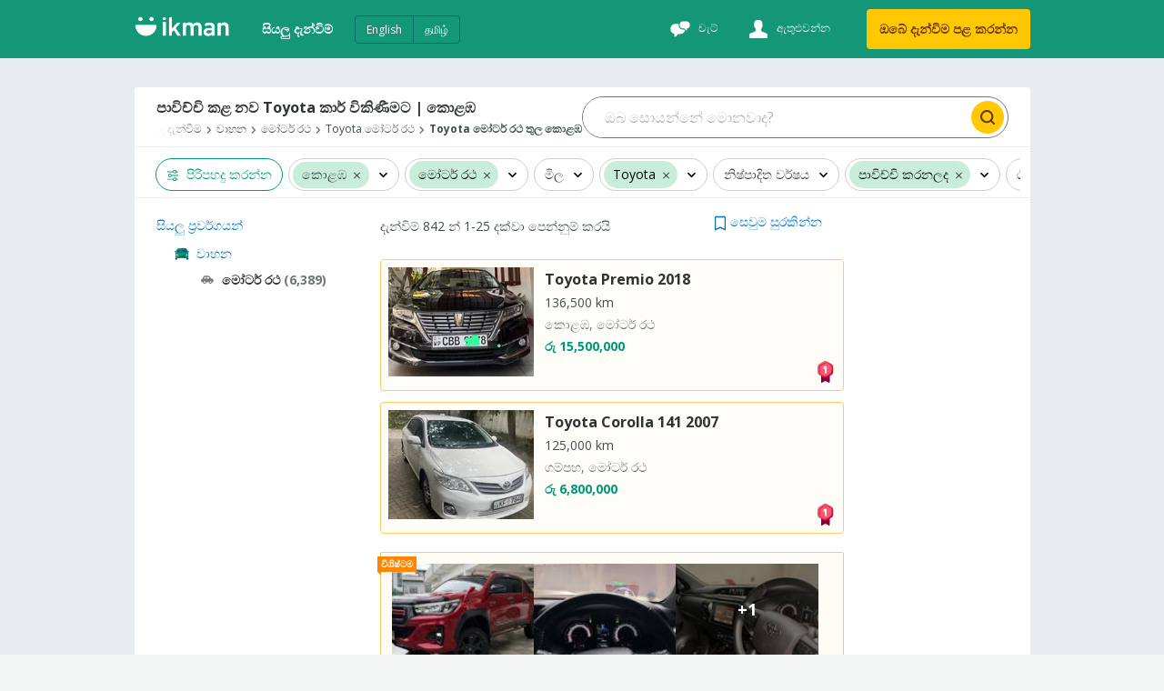

--- FILE ---
content_type: text/html
request_url: https://ikman.lk/si/ads/c/colombo/cars/used/toyota
body_size: 222448
content:
<!DOCTYPE html>
<html lang="si"  >
<head>
  <link rel="shortcut icon">
  <link rel="apple-touch-icon-precomposed">
  <link rel="msapplication-TileColor">
  <link rel="msapplication-TileImage">

  <meta http-equiv="Content-type" content="text/html; charset=utf-8" />
  <meta name="viewport" content="width=device-width, initial-scale=1.0" />
  <meta http-equiv="X-UA-Compatible" content="ie=edge" />
  <title data-rh="">භාවිතා කළ Toyota කාර් විකිණීමට | කොළඹ  | ikman </title><meta data-rh="" name="format-detection" content="telephone=no"/><meta data-rh="" name="description" content="✅ කොළඹ හි විශ්වාසදායක අලෙවිකරුවන්ගෙන් සහ විකුණුම්කරුවන්ගෙන් භාවිතා කළ Toyota මෝටර් රථ සඳහා හොඳම ගණුදෙනු සොයාගන්න.ikman වෙතින්, Toyota විශාලතම මෝටර් රථ එකතුව හොඳම මිලට "/><meta data-rh="" property="og:title" content="භාවිතා කළ Toyota කාර් විකිණීමට | කොළඹ  | ikman "/><meta data-rh="" property="og:description" content="✅ කොළඹ හි විශ්වාසදායක අලෙවිකරුවන්ගෙන් සහ විකුණුම්කරුවන්ගෙන් භාවිතා කළ Toyota මෝටර් රථ සඳහා හොඳම ගණුදෙනු සොයාගන්න.ikman වෙතින්, Toyota විශාලතම මෝටර් රථ එකතුව හොඳම මිලට "/><meta data-rh="" property="og:type" content="website"/><meta data-rh="" property="og:locale" content="si_LK"/><meta data-rh="" name="twitter:card" content="summary"/><meta data-rh="" name="twitter:site" content="ikman"/><meta data-rh="" name="twitter:title" content="භාවිතා කළ Toyota කාර් විකිණීමට | කොළඹ  | ikman "/><meta data-rh="" name="twitter:description" content="✅ කොළඹ හි විශ්වාසදායක අලෙවිකරුවන්ගෙන් සහ විකුණුම්කරුවන්ගෙන් භාවිතා කළ Toyota මෝටර් රථ සඳහා හොඳම ගණුදෙනු සොයාගන්න.ikman වෙතින්, Toyota විශාලතම මෝටර් රථ එකතුව හොඳම මිලට "/><meta data-rh="" name="twitter:image" content="https://ikman.lk/facebook-opengraph.png"/><link data-rh="" rel="alternate" hrefLang="en-lk" href="https://ikman.lk/en/ads/c/colombo/cars/used/toyota"/><link data-rh="" rel="alternate" hrefLang="si-lk" href="https://ikman.lk/si/ads/c/colombo/cars/used/toyota"/><link data-rh="" rel="alternate" hrefLang="ta-lk" href="https://ikman.lk/ta/ads/c/colombo/cars/used/toyota"/><meta data-rh="" property="og:url" content="https://ikman.lk/si/ads/c/colombo/cars/used/toyota"/><meta data-rh="" property="og:image" content="https://ikman.lk/facebook-opengraph.png"/><meta data-rh="" property="og:site_name" content="ikman"/><link data-rh="" rel="canonical" href="https://ikman.lk/si/ads/c/colombo/cars/used/toyota"/><meta data-rh="" property="geo.place" content="කොළඹ"/><meta data-rh="" property="geo.region" content="LK-11"/>
  
  <link rel="manifest" href="/manifest.json" />
  <meta name="theme-color" content="#FFF" />
  <link href="/neo/css/reset.9ce841.css" rel="stylesheet" />
  <link href="/neo/css/ikman-components-5a3905.css" rel="stylesheet" />
  
    <link href="/neo/css/ikman-serp-db1979.css" rel="stylesheet" />
  
    <link href="/neo/css/ikman-serp-category-selector-6ae48c.css" rel="stylesheet" />
  
    <link href="/neo/css/ikman-serp-role-picker-a2ab2c.css" rel="stylesheet" />
  
  <script type="text/javascript">
    window.apiURL = "https://api.ikman.lk"
    window.chatConfig = {"enabled":true,"pubnubPublishKey":"pub-c-08130588-c814-4bee-aedb-a2dc2e2fc9e7","pubnubSubscribeKey":"sub-c-07e95c54-cada-11e9-a23a-eeb3a5fbbe72","iOSBundleID":"se.saltside.ikman"}
  </script>
  <script type="text/javascript">
      window.initialData = {"locale":"si","marketLocales":["en","si","ta"],"locations":{"type":"NotAsked"},"categories":{"type":"NotAsked"},"category":{"id":392,"slug":"cars","name":"මෝටර් රථ"},"browserInfo":{"fakeWidth":1200,"webpSupported":true},"jobsVertical":{"filters":{"type":"NotAsked"}},"serp":{"ads":{"type":"Success","data":{"ads":[{"id":"697458c9a38883477dbd6d21","slug":"toyota-hilux-rocco-b5-2018-for-sale-colombo-13","title":"Toyota Hilux Rocco B5 2018","description":"කොළඹ, මෝටර් රථ","details":"120,000 km","subtitle":"","imgUrl":"https://i.ikman-st.com/toyota-hilux-rocco-b5-2018-for-sale-colombo-13/a69a021a-82f3-4090-9b32-9b51df0b7f36/142/107/cropped.jpg","images":{"ids":["a69a021a-82f3-4090-9b32-9b51df0b7f36","026bea5f-0888-49a3-b3fd-add8c23d2623","2c980ce8-921b-4ae7-add7-806220c57e2b","200884b0-d7cb-42f3-80c7-05cdc8d1c16a"],"base_uri":"https://i.ikman-st.com"},"price":"රු 19,950,000","discount":0,"mrp":0,"isMember":true,"isAuthDealer":false,"isFeaturedMember":false,"isFeaturedAd":true,"showFeaturedAdUI":true,"membershipLevel":"plus","shopName":" ITH ","shopLogoUrl":"https://i.ikman-st.com/u/1e2b9d48-c253-4093-88b4-270938446732/142/107/cropped.jpg","isDoorstepDelivery":false,"isExtraImages":false,"isDeliveryFree":false,"isTopAd":false,"isUrgentAd":false,"timeStamp":"දින 3","lastBumpUpDate":"දැන්","category":{"id":392,"name":"මෝටර් රථ"},"isVerified":false,"isJobAd":false,"location":"කොළඹ","propertiesDesc":"","adType":"for_sale","isLocalJob":false},{"id":"6977901371b2139befc0681f","slug":"toyota-aqua-2012-for-sale-colombo-6359","title":"Toyota Aqua 2012","description":"කොළඹ, මෝටර් රථ","details":"160,000 km","subtitle":"","imgUrl":"https://i.ikman-st.com/toyota-aqua-2012-for-sale-colombo-6359/c23e3156-6079-48f8-8a5f-629c853670d0/142/107/cropped.jpg","images":{"ids":["c23e3156-6079-48f8-8a5f-629c853670d0","b7a17ad7-88c1-4c2a-83b4-c85dc40818f7","c4385c15-cb3e-4a56-a862-e35933a48bc5","18c35ca1-7fd0-4964-8e42-28feeca35526","78725371-fdb4-4924-8c76-3c8693832f08"],"base_uri":"https://i.ikman-st.com"},"price":"රු 6,675,000","discount":0,"mrp":0,"isMember":false,"isAuthDealer":false,"isFeaturedMember":false,"isFeaturedAd":false,"showFeaturedAdUI":false,"membershipLevel":"free","shopName":"","isDoorstepDelivery":false,"isExtraImages":false,"isDeliveryFree":false,"isTopAd":false,"isUrgentAd":false,"timeStamp":"විනාඩි 18","lastBumpUpDate":"දැන්","category":{"id":392,"name":"මෝටර් රථ"},"isVerified":false,"isJobAd":false,"location":"කොළඹ","propertiesDesc":"","adType":"for_sale","isLocalJob":false},{"id":"69676d89b72982419c2761d0","slug":"toyota-land-cruiser-sahara-zx-v8-bruno-cross-2015-for-sale-colombo","title":"Toyota Land Cruiser Sahara Zx V8 Bruno Cross 2015","description":"කොළඹ, මෝටර් රථ","details":"130,000 km","subtitle":"","imgUrl":"https://i.ikman-st.com/toyota-land-cruiser-sahara-zx-v8-bruno-cross-2015-for-sale-colombo/1c4eee19-c64f-4db1-ad15-68746a6446a3/142/107/cropped.jpg","images":{"ids":["1c4eee19-c64f-4db1-ad15-68746a6446a3","6b472093-4861-4ad7-ac85-0f39c70295b4","d4a9ab59-329b-4761-a1d7-936f07813b04","45c67e5b-d7ee-40e3-8422-df048813e17c","0f61a749-91fc-4b48-9b76-215b92ace284","ca526585-5e08-4ea3-80ef-83d770c265bd","bec25b90-1dc9-4dbe-bd96-f911a9774f18","e9c33432-457d-43e2-a680-9384a60b3434","6e9a12ca-0979-40c4-8e5b-a692387b70d9","d907f1f5-b399-4d70-845a-d226421db8b8","c0320f3b-d726-4a7c-a1d9-be29e95145c8","cac471f6-2a73-40b4-be60-c84798faa7f2","a0c19bfd-e2c6-4504-8d76-16adcb693725","7768d6ac-5d33-4711-81fa-fa958d57ce0d","cd98fa93-1ad8-41d9-939d-60bc63f4e03f","09be906e-6b09-4a20-9edc-295d2c8365cc","1c63ade6-a285-42e1-a01f-1ab29912f32c","f16acde8-d798-4742-9da8-05dcbc7a91b0","cdcd0e43-010a-4e45-96f5-7b9f2b93290d","4e3d98f5-1ced-4ea7-8f54-062351cc0f9b"],"base_uri":"https://i.ikman-st.com"},"price":"රු 53,500,000","discount":0,"mrp":0,"isMember":true,"isAuthDealer":false,"isFeaturedMember":false,"isFeaturedAd":false,"showFeaturedAdUI":false,"membershipLevel":"premium","shopName":"Thiloka Ihalagamage","shopLogoUrl":"https://i.ikman-st.com/u/21e3e503-5e62-4e37-8d22-5805b3fb0211/142/107/cropped.jpg","isDoorstepDelivery":false,"isExtraImages":false,"isDeliveryFree":false,"isTopAd":false,"isUrgentAd":false,"timeStamp":"bump_up","lastBumpUpDate":"විනාඩි 32","category":{"id":392,"name":"මෝටර් රථ"},"isVerified":true,"isJobAd":false,"location":"කොළඹ","propertiesDesc":"","adType":"for_sale","isLocalJob":false},{"id":"697789d3d722da575647e6dc","slug":"toyota-aqua-s-grade-2014-for-sale-colombo-1013","title":"Toyota Aqua S Grade 2014","description":"කොළඹ, මෝටර් රථ","details":"173,000 km","subtitle":"","imgUrl":"https://i.ikman-st.com/toyota-aqua-s-grade-2014-for-sale-colombo-1013/794991ae-c55a-422d-ac5d-f7aa9bafb06b/142/107/cropped.jpg","images":{"ids":["794991ae-c55a-422d-ac5d-f7aa9bafb06b","385bddec-f7c4-403c-975c-2ef2f0fbec36","5cf1c909-c890-4293-9fb1-3cdd4fb50bfd","e26b8077-3f5c-418b-9513-0ad52742d571","ba7a2711-3541-4a01-9b3e-e8dba3827a1c"],"base_uri":"https://i.ikman-st.com"},"price":"රු 7,500,000","discount":0,"mrp":0,"isMember":false,"isAuthDealer":false,"isFeaturedMember":false,"isFeaturedAd":false,"showFeaturedAdUI":false,"membershipLevel":"free","shopName":"","isDoorstepDelivery":false,"isExtraImages":false,"isDeliveryFree":false,"isTopAd":false,"isUrgentAd":false,"timeStamp":"පැය 2","lastBumpUpDate":"දැන්","category":{"id":392,"name":"මෝටර් රථ"},"isVerified":false,"isJobAd":false,"location":"කොළඹ","propertiesDesc":"","adType":"for_sale","isLocalJob":false},{"id":"69778108579c754dacc067f2","slug":"toyota-starlet-ep-82-1994-for-sale-colombo","title":"Toyota Starlet EP 82 1994","description":"කොළඹ, මෝටර් රථ","details":"180,000 km","subtitle":"","imgUrl":"https://i.ikman-st.com/toyota-starlet-ep-82-1994-for-sale-colombo/5663e917-5b1c-4bbf-a324-5e64e2808bb5/142/107/cropped.jpg","images":{"ids":["5663e917-5b1c-4bbf-a324-5e64e2808bb5","a6fabef9-791a-48b2-b02a-aeede0965224","9f7bbd02-a9dd-4b8b-bf3a-e65413935833","f7e2efd5-1c26-4682-853d-1d3eb3afb909","7d3832f2-1993-4a6c-af6a-55fb6070bb79"],"base_uri":"https://i.ikman-st.com"},"price":"රු 3,300,000","discount":0,"mrp":0,"isMember":false,"isAuthDealer":false,"isFeaturedMember":false,"isFeaturedAd":false,"showFeaturedAdUI":false,"membershipLevel":"free","shopName":"","isDoorstepDelivery":false,"isExtraImages":false,"isDeliveryFree":false,"isTopAd":false,"isUrgentAd":false,"timeStamp":"පැය 3","lastBumpUpDate":"දැන්","category":{"id":392,"name":"මෝටර් රථ"},"isVerified":false,"isJobAd":false,"location":"කොළඹ","propertiesDesc":"","adType":"for_sale","isLocalJob":false},{"id":"697750174f0c6b97b94ca06f","slug":"toyota-rush-2008-for-sale-colombo-88","title":"Toyota Rush 2008","description":"කොළඹ, මෝටර් රථ","details":"120,000 km","subtitle":"","imgUrl":"https://i.ikman-st.com/toyota-rush-2008-for-sale-colombo-88/63428232-3781-4c02-a7d8-0ff6abc69c44/142/107/cropped.jpg","images":{"ids":["63428232-3781-4c02-a7d8-0ff6abc69c44","ffe3a290-1c9a-46e7-8e95-b083a36d935a","d0e9a7fc-9267-492f-85e4-13053727ad85","89fb80ff-ff28-4ef7-accb-6bdcb6b8f38d","4e6a4170-928c-4454-8bd6-38c87a53a814"],"base_uri":"https://i.ikman-st.com"},"price":"රු 7,400,000","discount":0,"mrp":0,"isMember":false,"isAuthDealer":false,"isFeaturedMember":false,"isFeaturedAd":false,"showFeaturedAdUI":false,"membershipLevel":"free","shopName":"","isDoorstepDelivery":false,"isExtraImages":false,"isDeliveryFree":false,"isTopAd":false,"isUrgentAd":false,"timeStamp":"පැය 3","lastBumpUpDate":"දැන්","category":{"id":392,"name":"මෝටර් රථ"},"isVerified":false,"isJobAd":false,"location":"කොළඹ","propertiesDesc":"","adType":"for_sale","isLocalJob":false},{"id":"697774f9579c754dacc0677e","slug":"toyota-vitz-edition-2-2018-for-sale-colombo-583","title":"Toyota Vitz Edition 2 2018","description":"කොළඹ, මෝටර් රථ","details":"93,000 km","subtitle":"","imgUrl":"https://i.ikman-st.com/toyota-vitz-edition-2-2018-for-sale-colombo-583/46dfc0c0-3677-4ac5-a378-455564424593/142/107/cropped.jpg","images":{"ids":["46dfc0c0-3677-4ac5-a378-455564424593","bd326f3b-098e-441c-9ac7-b7f587ecf180","4c1c72e4-3e25-4656-94d1-50affb3c5839","2342ba0f-90c4-4a62-837e-c0d4566f9688","38eaf9f4-3440-41c7-a31a-5f564924628e","b5c40665-8787-4053-ac71-ba65a11d2fce","90ae5f01-1f9c-482e-af1f-0db5eab81c2a","60803008-de50-4d1f-aba6-8cf6d5786f29","dfe0654b-ebb0-409a-9620-cc02c195fc38","92cf8ad7-5baa-48f3-939d-b89fc156ac29","6779e8df-ae29-414e-bf9a-52742dc6184c","c1c8b9df-fc52-4266-8981-6322ef18e577","2652fcb3-4e85-4f21-81a8-9cb8ff4bcd4f","29dd3d76-d4d4-41c8-8ef0-0dd99639c816"],"base_uri":"https://i.ikman-st.com"},"price":"රු 7,875,000","discount":0,"mrp":0,"isMember":true,"isAuthDealer":false,"isFeaturedMember":false,"isFeaturedAd":false,"showFeaturedAdUI":false,"membershipLevel":"premium","shopName":"Sameera & Priyankara Auto Mart","shopLogoUrl":"https://i.ikman-st.com/u/afb27c3c-7013-48b8-b2df-18526a558dd6/142/107/cropped.jpg","isDoorstepDelivery":false,"isExtraImages":false,"isDeliveryFree":false,"isTopAd":false,"isUrgentAd":false,"timeStamp":"පැය 4","lastBumpUpDate":"දැන්","category":{"id":392,"name":"මෝටර් රථ"},"isVerified":true,"isJobAd":false,"location":"කොළඹ","propertiesDesc":"","adType":"for_sale","isLocalJob":false},{"id":"6968afd2ab3d722b7d5f91b0","slug":"toyota-axio-2013-for-sale-colombo-710","title":"Toyota Axio 2013","description":"කොළඹ, මෝටර් රථ","details":"103,050 km","subtitle":"","imgUrl":"https://i.ikman-st.com/toyota-axio-2013-for-sale-colombo-710/68f8d8ad-0c9b-4520-9fd8-f508fe4c84d9/142/107/cropped.jpg","images":{"ids":["68f8d8ad-0c9b-4520-9fd8-f508fe4c84d9","171a29b2-11f9-4e22-ada6-b6782bf3a8d8","b81e2511-128a-4ae5-8c32-c2b726acaab0","c3c248f1-b27c-4b4a-b8e8-509dec2cc74b","e6adaa82-947d-4232-b48b-16917418a3ec","3999e4ad-0059-432e-9883-452d199a2a46","34ea1549-91d9-479b-a5c5-2409ad43715a","a2595f54-89ad-4878-9224-dc9d32e1bdd4","a881a1ab-6675-4c9f-8417-c1275d2de5cf","e456637e-36ad-4363-8fbb-205e7415874f","1e1dc993-d652-4f33-9865-258d80e4da41","9b0830f4-770c-4e9a-8063-ac350df57d32","41e3d483-3aae-4e09-8639-4722d0689f9e"],"base_uri":"https://i.ikman-st.com"},"price":"රු 8,925,000","discount":0,"mrp":0,"isFeaturedAd":false,"showFeaturedAdUI":false,"membershipLevel":"free","shopName":"","isDoorstepDelivery":false,"isExtraImages":false,"isDeliveryFree":false,"isTopAd":false,"isUrgentAd":false,"timeStamp":"bump_up","lastBumpUpDate":"පැය 4","category":{"id":392,"name":"මෝටර් රථ"},"isVerified":false,"isJobAd":false,"location":"කොළඹ","propertiesDesc":"","adType":"for_sale","isLocalJob":false},{"id":"6977690755fd59b073272de7","slug":"toyota-allion-g-2011-for-sale-colombo","title":"Toyota Allion G 2011","description":"කොළඹ, මෝටර් රථ","details":"157,000 km","subtitle":"","imgUrl":"https://i.ikman-st.com/toyota-allion-g-2011-for-sale-colombo/a4e36b21-6e5f-4c91-a56b-d4d3a889483e/142/107/cropped.jpg","images":{"ids":["a4e36b21-6e5f-4c91-a56b-d4d3a889483e","fe6dbb77-a020-46ea-901f-13f685406fa0","b3b89a71-be37-403a-a212-ccb4536993e9","2bc7d47d-04b3-42be-8fec-3676543dcf82","69114abe-0255-48b0-a53b-59f1b6bf5b71","2fcdfcc2-d162-455b-879c-bee928dd66c4","ac4f3867-5a83-48e8-9505-b20a576b1caf","5d583478-6173-4b1f-b7e5-69c28ac8de86","6be94f61-9875-4ece-af46-2bb300690107","5fa43132-d33a-40bd-b56d-903aeff7d03f","b508e656-a9ba-4a33-b299-a97d0fa7061e","354ee658-d6ef-4efa-8df0-3baa1e54602e","6f5495b0-2ef3-41e8-9c82-02130d0e2279","595eb580-a985-4963-9af5-d6b3f778c5f5"],"base_uri":"https://i.ikman-st.com"},"price":"රු 8,950,000","discount":0,"mrp":0,"isMember":true,"isAuthDealer":false,"isFeaturedMember":false,"isFeaturedAd":false,"showFeaturedAdUI":false,"membershipLevel":"premium","shopName":"Elegant Autos (Pvt) Ltd","shopLogoUrl":"https://i.ikman-st.com/u/c84e9bae-2b97-4aa8-8882-027f9a8b9b19/142/107/cropped.jpg","isDoorstepDelivery":false,"isExtraImages":false,"isDeliveryFree":false,"isTopAd":false,"isUrgentAd":false,"timeStamp":"පැය 4","lastBumpUpDate":"දැන්","category":{"id":392,"name":"මෝටර් රථ"},"isVerified":true,"isJobAd":false,"location":"කොළඹ","propertiesDesc":"","adType":"for_sale","isLocalJob":false},{"id":"6942661d06b2c511f7ab3b13","slug":"toyota-harrier-2009-for-sale-colombo-9","title":"Toyota Harrier 2009","description":"කොළඹ, මෝටර් රථ","details":"113,500 km","subtitle":"","imgUrl":"https://i.ikman-st.com/toyota-harrier-2009-for-sale-colombo-9/99b7fa34-eaf3-44c8-b696-cdba5394ba01/142/107/cropped.jpg","images":{"ids":["99b7fa34-eaf3-44c8-b696-cdba5394ba01","3639286f-04ae-4ce2-ae90-b0d913f5b84a","3b66ea83-dc50-4de7-a81f-84710edc5dd8","1640ec37-97cd-41ca-b852-c905fa27f2e0","29a82e38-85f0-4d78-bdfa-8b3e7d3a5a72","cee3eeb3-52cf-487f-bac2-65662697c6bf"],"base_uri":"https://i.ikman-st.com"},"price":"රු 9,500,000","discount":0,"mrp":0,"isMember":false,"isAuthDealer":false,"isFeaturedMember":false,"isFeaturedAd":false,"showFeaturedAdUI":false,"membershipLevel":"free","shopName":"","isDoorstepDelivery":false,"isExtraImages":true,"isDeliveryFree":false,"isTopAd":false,"isUrgentAd":false,"timeStamp":"bump_up","lastBumpUpDate":"පැය 5","category":{"id":392,"name":"මෝටර් රථ"},"isVerified":false,"isJobAd":false,"location":"කොළඹ","propertiesDesc":"","adType":"for_sale","isLocalJob":false},{"id":"69587f971cb9777026079276","slug":"toyota-axio-g-grade-hybrid-2015-for-sale-colombo-4","title":"Toyota Axio G Grade Hybrid 2015","description":"කොළඹ, මෝටර් රථ","details":"140,000 km","subtitle":"","imgUrl":"https://i.ikman-st.com/toyota-axio-g-grade-hybrid-2015-for-sale-colombo-4/52c2ea3a-6433-4abb-8ba6-4add641ada80/142/107/cropped.jpg","images":{"ids":["52c2ea3a-6433-4abb-8ba6-4add641ada80","8cd7eed1-af4a-43db-89ec-5c5959dde7e4","0532d0bb-5b2e-45b0-a6ca-05805a8ee29c","9309d83f-312c-4b81-919b-82542eb40c06","3e2c55f2-ba23-4077-bbe4-948c37a667d0"],"base_uri":"https://i.ikman-st.com"},"price":"රු 9,700,000","discount":0,"mrp":0,"isFeaturedAd":false,"showFeaturedAdUI":false,"membershipLevel":"free","shopName":"Sell Fast | Kadawatha 2 | Adzking","shopLogoUrl":"https://i.ikman-st.com/u/a1d7cdf8-b900-4cf5-9410-b5018c47c4c9/142/107/cropped.jpg","isDoorstepDelivery":false,"isExtraImages":false,"isDeliveryFree":false,"isTopAd":false,"isUrgentAd":false,"timeStamp":"bump_up","lastBumpUpDate":"පැය 5","category":{"id":392,"name":"මෝටර් රථ"},"isVerified":false,"isJobAd":false,"location":"කොළඹ","propertiesDesc":"","adType":"for_sale","isLocalJob":false},{"id":"696cce570caa9938c4d6276e","slug":"toyota-rush-4x4-2007-for-sale-colombo","title":"Toyota Rush 4x4 2007","description":"කොළඹ, මෝටර් රථ","details":"150,000 km","subtitle":"","imgUrl":"https://i.ikman-st.com/toyota-rush-4x4-2007-for-sale-colombo/10cdc23d-a09c-49fd-a930-30a9fd737628/142/107/cropped.jpg","images":{"ids":["10cdc23d-a09c-49fd-a930-30a9fd737628","e1469d92-c5d0-46a1-9247-c83be6f79e3c","eb4e659d-1f54-46a5-a300-af4ed7d16f05","af995d98-0f43-4057-9717-d0d518aa8725","5fbb489c-2c80-46fd-a54e-d75c51c6e789","aaad7591-bb1c-4d69-870f-8a2f925ec5c2","c8aa0150-1d6e-4608-8e5e-9b75e6d9f99a","31699197-99d7-4610-b559-722dd8ae17d4","d43c2aab-a85b-451f-92db-31483cbc72f4","a648dec5-094b-4565-bc6b-06f395898c62","8562c53f-81e1-4288-bcb3-2c567ee9a4f8","e300db69-fca8-4c3c-8631-fce319b8f2ac","08cd554a-f71f-4453-ab31-8fd3a53b7592","8bb3af64-76ea-4998-8e40-f1e1635c9972","bcdca7b5-aaff-470c-a7d1-a45d07bed714"],"base_uri":"https://i.ikman-st.com"},"price":"රු 6,950,000","discount":0,"mrp":0,"isMember":true,"isAuthDealer":false,"isFeaturedMember":false,"isFeaturedAd":true,"showFeaturedAdUI":false,"membershipLevel":"premium","shopName":"Kiara Trading Company ","shopLogoUrl":"https://i.ikman-st.com/u/d72f16a7-5c08-44a1-b710-7932eece6b34/142/107/cropped.jpg","isDoorstepDelivery":false,"isExtraImages":false,"isDeliveryFree":false,"isTopAd":false,"isUrgentAd":false,"timeStamp":"bump_up","lastBumpUpDate":"පැය 5","category":{"id":392,"name":"මෝටර් රථ"},"isVerified":false,"isJobAd":false,"location":"කොළඹ","propertiesDesc":"","adType":"for_sale","isLocalJob":false},{"id":"697190da14dc6a16b71ed288","slug":"toyota-land-cruiser-prado-tx150-elford-bodykit-2017-for-sale-colombo","title":"Toyota Land Cruiser Prado TX150 ELFORD Bodykit 2017","description":"කොළඹ, මෝටර් රථ","details":"70,000 km","subtitle":"","imgUrl":"https://i.ikman-st.com/toyota-land-cruiser-prado-tx150-elford-bodykit-2017-for-sale-colombo/d6358207-439f-497b-9656-911038562581/142/107/cropped.jpg","images":{"ids":["d6358207-439f-497b-9656-911038562581","be2e8739-49c2-40a5-9421-3968927c09d6","195922b0-3340-4f4a-a833-0889191174d7","3197bf47-7f1e-4209-954c-3c8828b90637","16f58cd8-4a4f-4b1b-b375-8a0799c0f368","a5d8cef0-f849-4ed4-b76f-b8e9980edad6","143c16b2-6c2d-4d85-be64-43a997994878","eb02727a-a148-4333-a63c-215891786711","eab3b839-178e-4ac1-a4ce-eb06380d505a","3c2d5461-65b1-46e2-9472-52061180cb3a","1d32677c-d379-4659-8e2e-1694f4657fae","a54a74b7-bb09-4925-b039-53d31b59ee8e","63b0e560-c67f-4acb-933b-b6f383da4292","26589a3b-4583-4615-93ca-0c87f6e4d862","bcf5c451-2ef2-4e5f-95eb-e75efc0cc0cb","1f30d943-94c7-46a7-a1bb-25932ff193ef","527e7b1c-c59c-45eb-b673-91fa6b224a6d"],"base_uri":"https://i.ikman-st.com"},"price":"රු 41,000,000","discount":0,"mrp":0,"isMember":true,"isAuthDealer":false,"isFeaturedMember":false,"isFeaturedAd":false,"showFeaturedAdUI":false,"membershipLevel":"premium","shopName":"Finest Motor Trading Pvt Ltd","shopLogoUrl":"https://i.ikman-st.com/u/b0e92c86-cf17-4802-ba43-64849a24ce9c/142/107/cropped.jpg","isDoorstepDelivery":false,"isExtraImages":false,"isDeliveryFree":false,"isTopAd":false,"isUrgentAd":false,"timeStamp":"bump_up","lastBumpUpDate":"පැය 6","category":{"id":392,"name":"මෝටර් රථ"},"isVerified":true,"isJobAd":false,"location":"කොළඹ","propertiesDesc":"","adType":"for_sale","isLocalJob":false},{"id":"697095b64b403c37ca64321b","slug":"toyota-aqua-g-grade-2013-2015-2013-for-sale-colombo","title":"Toyota Aqua G Grade 2013","description":"කොළඹ, මෝටර් රථ","details":"98,000 km","subtitle":"","imgUrl":"https://i.ikman-st.com/toyota-aqua-g-grade-2013-2015-2013-for-sale-colombo/a74b6f6f-7f89-466e-8d35-50ae3f0506a5/142/107/cropped.jpg","images":{"ids":["a74b6f6f-7f89-466e-8d35-50ae3f0506a5","5a18b96b-e424-4576-b0aa-70e4acb53cfc","6818c771-fb13-411e-9b03-7fdf8d32e754","3549dea3-8cf6-4aa5-8642-8906fcfb8437","2fd4fc00-9b14-456a-9d0f-5b5bc3ea14bf"],"base_uri":"https://i.ikman-st.com"},"price":"රු 7,550,000","discount":0,"mrp":0,"isMember":false,"isAuthDealer":false,"isFeaturedMember":false,"isFeaturedAd":false,"showFeaturedAdUI":false,"membershipLevel":"free","shopName":"","isDoorstepDelivery":false,"isExtraImages":false,"isDeliveryFree":false,"isTopAd":false,"isUrgentAd":false,"timeStamp":"bump_up","lastBumpUpDate":"පැය 6","category":{"id":392,"name":"මෝටර් රථ"},"isVerified":false,"isJobAd":false,"location":"කොළඹ","propertiesDesc":"","adType":"for_sale","isLocalJob":false},{"id":"69775058bbbb059fc553282a","slug":"toyota-axio-g-grade-2016-for-sale-colombo-1054","title":"Toyota Axio G Grade 2016","description":"කොළඹ, මෝටර් රථ","details":"137,000 km","subtitle":"","imgUrl":"https://i.ikman-st.com/toyota-axio-g-grade-2016-for-sale-colombo-1054/864d7929-3c26-45e9-b0f1-0dc71b3181a6/142/107/cropped.jpg","images":{"ids":["864d7929-3c26-45e9-b0f1-0dc71b3181a6","76040580-9f1a-4171-b6b8-2e2d65c5802b","1931d974-7c54-4ed9-a2ae-9a9badb11a78","b2784194-0559-4c59-8e3e-8604a857f8ef","df6508dd-21c3-43a2-90bf-5b358f93aa06"],"base_uri":"https://i.ikman-st.com"},"price":"රු 10,900,000","discount":0,"mrp":0,"isMember":true,"isAuthDealer":false,"isFeaturedMember":false,"isFeaturedAd":false,"showFeaturedAdUI":false,"membershipLevel":"premium","shopName":"","isDoorstepDelivery":false,"isExtraImages":false,"isDeliveryFree":false,"isTopAd":false,"isUrgentAd":false,"timeStamp":"පැය 6","lastBumpUpDate":"දැන්","category":{"id":392,"name":"මෝටර් රථ"},"isVerified":true,"isJobAd":false,"location":"කොළඹ","propertiesDesc":"","adType":"for_sale","isLocalJob":false},{"id":"6970f798ac7a79791c51cf2c","slug":"toyota-vitz-2015-safty-for-sale-colombo","title":"Toyota Vitz 2015 Safty","description":"කොළඹ, මෝටර් රථ","details":"92,000 km","subtitle":"","imgUrl":"https://i.ikman-st.com/toyota-vitz-2015-safty-for-sale-colombo/2f83d0a7-ad9f-4cb6-9dd5-91f390b3a641/142/107/cropped.jpg","images":{"ids":["2f83d0a7-ad9f-4cb6-9dd5-91f390b3a641","9c391fc1-0810-4f1c-863a-8587be81306c","4436bf7e-5af3-4284-bff3-a6aad9a66f9a","e758b9aa-559f-441d-8751-d917b73b1052","f7a7c655-3f77-4921-a30a-37e1ceb3faa7"],"base_uri":"https://i.ikman-st.com"},"price":"රු 6,985,000","discount":0,"mrp":0,"isMember":false,"isAuthDealer":false,"isFeaturedMember":false,"isFeaturedAd":false,"showFeaturedAdUI":false,"membershipLevel":"free","shopName":"","isDoorstepDelivery":false,"isExtraImages":false,"isDeliveryFree":false,"isTopAd":false,"isUrgentAd":false,"timeStamp":"bump_up","lastBumpUpDate":"පැය 6","category":{"id":392,"name":"මෝටර් රථ"},"isVerified":false,"isJobAd":false,"location":"කොළඹ","propertiesDesc":"","adType":"for_sale","isLocalJob":false},{"id":"69774f5bdc82e04e4df96996","slug":"toyota-land-cruiser-prado-tzg-2017-for-sale-colombo-5","title":"Toyota Land Cruiser Prado TZG 2017","description":"කොළඹ, මෝටර් රථ","details":"67,500 km","subtitle":"","imgUrl":"https://i.ikman-st.com/toyota-land-cruiser-prado-tzg-2017-for-sale-colombo-5/9e4915df-31d6-4846-a238-7f7d1f6b10df/142/107/cropped.jpg","images":{"ids":["9e4915df-31d6-4846-a238-7f7d1f6b10df","aa6af63f-5c69-47e8-9344-8292acb80afc","4f882b1d-0a3e-45fc-a89a-6b14f5c2449b","c94ce12e-300e-4b70-a412-ac53e8012833","04e20b3e-e84d-490c-9853-0cec0f031712","00dab5ec-bf23-4587-b58b-ad70663e728b","80fccb58-1b34-48de-bbe8-7cf22ccba077","b69907d2-5091-457b-aaec-7f10e0d7dfe2","3b9bf783-4e39-4fc9-9c5d-71ea07012c14","fb380c3e-5931-412d-b928-00d95e0e2278","ef5fcc0c-28cb-49a8-b22a-cc45e0acf381","178607f3-972c-4970-88a6-70ba96ffa139","2f5848d5-3486-4fdc-9a34-8e6ff7dea34b","069faeb6-714a-4bbe-b030-328929ad358f","f3d25259-3d87-4549-aa95-c27e1ed32540","0ea98089-8516-4ade-9cd3-d30b7338d436","124faa17-ff9a-427f-8519-c0e55b003abb","20b9e950-9149-41fe-9dc9-6669183fb8fa","d9bce8ed-3728-4eb6-982c-7c0f1c739de7","07719e6c-19f5-467b-a403-6eba83f2e645"],"base_uri":"https://i.ikman-st.com"},"price":"රු 45,950,000","discount":0,"mrp":0,"isMember":true,"isAuthDealer":false,"isFeaturedMember":false,"isFeaturedAd":false,"showFeaturedAdUI":false,"membershipLevel":"premium","shopName":"Apple Car International Pvt Ltd.","shopLogoUrl":"https://i.ikman-st.com/u/24082408-a2e4-4143-8de0-bee3358e7b08/142/107/cropped.jpg","isDoorstepDelivery":false,"isExtraImages":false,"isDeliveryFree":false,"isTopAd":false,"isUrgentAd":false,"timeStamp":"පැය 6","lastBumpUpDate":"දැන්","category":{"id":392,"name":"මෝටර් රථ"},"isVerified":true,"isJobAd":false,"location":"කොළඹ","propertiesDesc":"","adType":"for_sale","isLocalJob":false},{"id":"697657bf8bc69963c3e9204f","slug":"toyota-premio-g-superior-2018-for-sale-colombo-1070","title":"Toyota Premio G-Superior 2018","description":"කොළඹ, මෝටර් රථ","details":"101,223 km","subtitle":"","imgUrl":"https://i.ikman-st.com/toyota-premio-g-superior-2018-for-sale-colombo-1070/b0c1919a-650e-4941-9cab-fa7c3d0e6485/142/107/cropped.jpg","images":{"ids":["b0c1919a-650e-4941-9cab-fa7c3d0e6485","24c4517e-e855-4422-9d4d-f4e40bba38e8","2cd69ab9-42c7-4112-8a45-b352bfd05276","7209c973-2fb5-41cf-bc22-5ecbf9e96d83","2a7a03a4-ccc7-433b-9ce0-b6922fbe3f30","7a3232db-3efc-41fd-aa72-c2a6e0fdbd25","dd9e3ff4-5258-484d-9405-fc69b32620b6","15acbe6e-f09b-4031-96e0-ccb3f14ac64a","a113d951-d14a-4574-9c43-89d90a7ea9d8","1d0347d4-ee09-4356-a77f-edd958e19384","53010731-9bce-4849-9f17-29bba792dab8","7a9ed982-a7c3-47b8-99e4-3c0dba5cfe1b","bb5c0f4a-20b6-4b2f-8a13-5030554a4820","4defe7ef-019a-49bd-8124-f1950bae176c","340dbd50-0a15-4f0b-9c04-092493c9007a"],"base_uri":"https://i.ikman-st.com"},"price":"රු 15,800,000","discount":0,"mrp":0,"isMember":false,"isAuthDealer":false,"isFeaturedMember":false,"isFeaturedAd":false,"showFeaturedAdUI":false,"membershipLevel":"free","shopName":"","isDoorstepDelivery":false,"isExtraImages":true,"isDeliveryFree":false,"isTopAd":false,"isUrgentAd":false,"timeStamp":"bump_up","lastBumpUpDate":"පැය 7","category":{"id":392,"name":"මෝටර් රථ"},"isVerified":false,"isJobAd":false,"location":"කොළඹ","propertiesDesc":"","adType":"for_sale","isLocalJob":false},{"id":"6954c49bc70357c24a5edb67","slug":"toyota-aqua-s-grade-2013-for-sale-colombo-1364","title":"Toyota Aqua S Grade 2013","description":"කොළඹ, මෝටර් රථ","details":"94,000 km","subtitle":"","imgUrl":"https://i.ikman-st.com/toyota-aqua-s-grade-2013-for-sale-colombo-1364/c3274310-cb6a-436f-8622-8a246de3cda6/142/107/cropped.jpg","images":{"ids":["c3274310-cb6a-436f-8622-8a246de3cda6","68df1b76-ed81-4c8c-9faf-8dc7eab45833","0a07a572-d90e-4fbf-a692-8ed00b536b7f","d827f7e8-ffab-4217-9e5c-08eb5b530744","8ef5106a-90c4-464b-8257-8975385cefff"],"base_uri":"https://i.ikman-st.com"},"price":"රු 7,950,000","discount":0,"mrp":0,"isMember":false,"isAuthDealer":false,"isFeaturedMember":false,"isFeaturedAd":false,"showFeaturedAdUI":false,"membershipLevel":"free","shopName":"","isDoorstepDelivery":false,"isExtraImages":false,"isDeliveryFree":false,"isTopAd":false,"isUrgentAd":false,"timeStamp":"bump_up","lastBumpUpDate":"පැය 7","category":{"id":392,"name":"මෝටර් රථ"},"isVerified":false,"isJobAd":false,"location":"කොළඹ","propertiesDesc":"","adType":"for_sale","isLocalJob":false},{"id":"696f2159913bbf0f1face07e","slug":"toyota-land-cruiser-prado-trj150-tx-2012-for-sale-colombo-1","title":"Toyota Land Cruiser Prado TRJ150 TX 2012","description":"කොළඹ, මෝටර් රථ","details":"113,500 km","subtitle":"","imgUrl":"https://i.ikman-st.com/toyota-land-cruiser-prado-trj150-tx-2012-for-sale-colombo-1/456a9c2e-0c71-4b4a-ac8c-19907222680c/142/107/cropped.jpg","images":{"ids":["456a9c2e-0c71-4b4a-ac8c-19907222680c","cdda0d72-d00f-4e77-b767-47e7543d1026","bf26a8c1-1f12-4807-9cdd-d9bc3199daf3","1c71c299-fd89-4e8e-807c-3ba3a1d751e4","c86374ce-6137-4df2-81e2-cd5a4419ee90"],"base_uri":"https://i.ikman-st.com"},"price":"රු 27,500,000","discount":0,"mrp":0,"isMember":false,"isAuthDealer":false,"isFeaturedMember":false,"isFeaturedAd":false,"showFeaturedAdUI":false,"membershipLevel":"free","shopName":"","isDoorstepDelivery":false,"isExtraImages":false,"isDeliveryFree":false,"isTopAd":false,"isUrgentAd":false,"timeStamp":"bump_up","lastBumpUpDate":"පැය 7","category":{"id":392,"name":"මෝටර් රථ"},"isVerified":false,"isJobAd":false,"location":"කොළඹ","propertiesDesc":"","adType":"for_sale","isLocalJob":false},{"id":"693641aa48f3ab985f1a6f68","slug":"toyota-land-cruiser-prado-d4d-2012-for-sale-colombo","title":"Toyota Land Cruiser Prado D4D 2012","description":"කොළඹ, මෝටර් රථ","details":"114,954 km","subtitle":"","imgUrl":"https://i.ikman-st.com/toyota-land-cruiser-prado-d4d-2012-for-sale-colombo/71af21d0-043b-4b72-9c61-258df6ae8c58/142/107/cropped.jpg","images":{"ids":["71af21d0-043b-4b72-9c61-258df6ae8c58","eeaaf28c-9249-4f47-8b68-75ea2e7d3e4e","7974007b-a4c6-4ad3-b73e-7ddca8be1c68","b3f9f946-14a3-4e42-babb-c4c9a147a501","ba2b715d-6242-4c62-845a-229d254730e8"],"base_uri":"https://i.ikman-st.com"},"price":"රු 29,700,000","discount":0,"mrp":0,"isMember":true,"isAuthDealer":false,"isFeaturedMember":false,"isFeaturedAd":false,"showFeaturedAdUI":false,"membershipLevel":"plus","shopName":"S & C Enterprises","shopLogoUrl":"https://i.ikman-st.com/u/cf51357d-ef61-4b53-a83e-f9f0c6dfb1f3/142/107/cropped.jpg","isDoorstepDelivery":false,"isExtraImages":false,"isDeliveryFree":false,"isTopAd":false,"isUrgentAd":false,"timeStamp":"bump_up","lastBumpUpDate":"පැය 7","category":{"id":392,"name":"මෝටර් රථ"},"isVerified":false,"isJobAd":false,"location":"කොළඹ","propertiesDesc":"","adType":"for_sale","isLocalJob":false},{"id":"6970665f98abcedeabb103d0","slug":"toyota-vitz-dba-ksp130-2018-for-sale-colombo-2","title":"Toyota Vitz 2018","description":"කොළඹ, මෝටර් රථ","details":"37,720 km","subtitle":"","imgUrl":"https://i.ikman-st.com/toyota-vitz-dba-ksp130-2018-for-sale-colombo-2/7588ab1c-4fa7-4828-b222-c90e5b55564f/142/107/cropped.jpg","images":{"ids":["7588ab1c-4fa7-4828-b222-c90e5b55564f","7891abb3-d981-43ca-b7db-c8216a08e0f5","375f793e-4ada-4a71-b950-d64c0a689d29","9b8a093d-a827-47d4-a2c9-b79d66c2929a","5128f967-3046-4171-884e-d84b868fddcc"],"base_uri":"https://i.ikman-st.com"},"price":"රු 9,150,000","discount":0,"mrp":0,"isMember":false,"isAuthDealer":false,"isFeaturedMember":false,"isFeaturedAd":false,"showFeaturedAdUI":false,"membershipLevel":"free","shopName":"","isDoorstepDelivery":false,"isExtraImages":false,"isDeliveryFree":false,"isTopAd":false,"isUrgentAd":false,"timeStamp":"bump_up","lastBumpUpDate":"පැය 7","category":{"id":392,"name":"මෝටර් රථ"},"isVerified":false,"isJobAd":false,"location":"කොළඹ","propertiesDesc":"","adType":"for_sale","isLocalJob":false},{"id":"695bc0c8be2609e3e6ed9734","slug":"toyota-vitz-edition-2-2018-for-sale-colombo-569","title":"Toyota Vitz Edition 2 2018","description":"කොළඹ, මෝටර් රථ","details":"42,000 km","subtitle":"","imgUrl":"https://i.ikman-st.com/toyota-vitz-edition-2-2018-for-sale-colombo-569/0ef7c9c0-5c7e-45dc-a43f-6703931a0802/142/107/cropped.jpg","images":{"ids":["0ef7c9c0-5c7e-45dc-a43f-6703931a0802","5964e7aa-3057-4347-879e-3fc03065aa38","57c6c677-f5c2-414d-a1e1-883b18e38638","4d3fb9cf-f778-4f70-8c8b-ffa6ddb88224","a94477fe-ea0d-41d7-a333-0020b3536b24","166a23a3-f52c-4d90-a824-ac67d73039cc","1aa504a3-817f-4d7d-b306-0c9940cb09d8","c3dd843d-38dd-482c-b413-db9b771ec2be","9c03611f-9178-42e3-8972-396d64563214","c57f65dd-a115-4358-a067-b3aa9a23baf1"],"base_uri":"https://i.ikman-st.com"},"price":"රු 9,500,000","discount":0,"mrp":0,"isMember":false,"isAuthDealer":false,"isFeaturedMember":false,"isFeaturedAd":false,"showFeaturedAdUI":false,"membershipLevel":"free","shopName":"","isDoorstepDelivery":false,"isExtraImages":true,"isDeliveryFree":false,"isTopAd":false,"isUrgentAd":false,"timeStamp":"bump_up","lastBumpUpDate":"පැය 7","category":{"id":392,"name":"මෝටර් රථ"},"isVerified":false,"isJobAd":false,"location":"කොළඹ","propertiesDesc":"","adType":"for_sale","isLocalJob":false},{"id":"69773bd97789e83dcd4c9f73","slug":"toyota-allion-260-2008-for-sale-colombo-634","title":"Toyota Allion 260 2008","description":"කොළඹ, මෝටර් රථ","details":"136,000 km","subtitle":"","imgUrl":"https://i.ikman-st.com/toyota-allion-260-2008-for-sale-colombo-634/005f932e-4844-448e-bb39-1fa78130ace1/142/107/cropped.jpg","images":{"ids":["005f932e-4844-448e-bb39-1fa78130ace1","fe183175-be83-42ee-9b20-9b0d515c84d2","76356bd6-fb72-4430-a0dc-d249b665ae63","2742534f-3067-4bbf-aa23-2e7ee916697f","fc3a310a-ac68-4e86-a86b-2813b819d923"],"base_uri":"https://i.ikman-st.com"},"price":"රු 8,200,000","discount":0,"mrp":0,"isMember":false,"isAuthDealer":false,"isFeaturedMember":false,"isFeaturedAd":false,"showFeaturedAdUI":false,"membershipLevel":"free","shopName":"","isDoorstepDelivery":false,"isExtraImages":false,"isDeliveryFree":false,"isTopAd":false,"isUrgentAd":false,"timeStamp":"පැය 7","lastBumpUpDate":"දැන්","category":{"id":392,"name":"මෝටර් රථ"},"isVerified":false,"isJobAd":false,"location":"කොළඹ","propertiesDesc":"","adType":"for_sale","isLocalJob":false},{"id":"695b780aca8864e3e41c179c","slug":"toyota-axio-corolla-hybrid-2013-for-sale-colombo","title":"Toyota Axio Corolla Hybrid 2013","description":"කොළඹ, මෝටර් රථ","details":"104,463 km","subtitle":"","imgUrl":"https://i.ikman-st.com/toyota-axio-corolla-hybrid-2013-for-sale-colombo/7bdf0a2b-77f7-4eb5-a4bd-a79bd00be682/142/107/cropped.jpg","images":{"ids":["7bdf0a2b-77f7-4eb5-a4bd-a79bd00be682","a129313f-0b46-423b-a23b-6db3e3265135","f7707da3-d069-4f65-8640-53da7defb0d1","9de7267f-2bb9-4a12-96cc-6bd1c7efc515"],"base_uri":"https://i.ikman-st.com"},"price":"රු 9,250,000","discount":0,"mrp":0,"isMember":false,"isAuthDealer":false,"isFeaturedMember":false,"isFeaturedAd":false,"showFeaturedAdUI":false,"membershipLevel":"free","shopName":"","isDoorstepDelivery":false,"isExtraImages":false,"isDeliveryFree":false,"isTopAd":false,"isUrgentAd":false,"timeStamp":"bump_up","lastBumpUpDate":"පැය 8","category":{"id":392,"name":"මෝටර් රථ"},"isVerified":false,"isJobAd":false,"location":"කොළඹ","propertiesDesc":"","adType":"for_sale","isLocalJob":false},{"id":"696df9e4a7ad0a87868ab8db","slug":"toyota-aqua-x-urban-2015-for-sale-colombo-1827","title":"Toyota Aqua X Urban 2015","description":"කොළඹ, මෝටර් රථ","details":"160,000 km","subtitle":"","imgUrl":"https://i.ikman-st.com/toyota-aqua-x-urban-2015-for-sale-colombo-1827/8add133e-9056-490a-9656-907c8708f66b/142/107/cropped.jpg","images":{"ids":["8add133e-9056-490a-9656-907c8708f66b","ed22176b-c10a-4ef6-af95-d8de86ec83e3","4bafc18b-b24b-468f-85cf-5f850a6102ad","a66657af-fce5-49b9-ba41-db64924b3ae9","461a2b3c-9ea5-4e2c-81ad-d53270d5ca9d"],"base_uri":"https://i.ikman-st.com"},"price":"රු 8,000,000","discount":0,"mrp":0,"isMember":false,"isAuthDealer":false,"isFeaturedMember":false,"isFeaturedAd":false,"showFeaturedAdUI":false,"membershipLevel":"free","shopName":"","isDoorstepDelivery":false,"isExtraImages":false,"isDeliveryFree":false,"isTopAd":false,"isUrgentAd":false,"timeStamp":"bump_up","lastBumpUpDate":"පැය 8","category":{"id":392,"name":"මෝටර් රථ"},"isVerified":false,"isJobAd":false,"location":"කොළඹ","propertiesDesc":"","adType":"for_sale","isLocalJob":false}],"topAds":[{"id":"696b03ff28ee7b7621217dda","slug":"toyota-premio-2018-for-sale-colombo-443","title":"Toyota Premio 2018","description":"කොළඹ, මෝටර් රථ","details":"136,500 km","subtitle":"","imgUrl":"https://i.ikman-st.com/toyota-premio-2018-for-sale-colombo-443/fb493694-ee90-4c10-b220-58c54a0b3764/160/120/cropped.jpg","images":{"ids":["fb493694-ee90-4c10-b220-58c54a0b3764","f903bf56-3832-4df7-9e3d-005ce55a4b13","056a7b6e-284d-4b56-9320-994cfbb278eb","1117d4ca-ad87-4f00-871b-c986329041df","fc974ae5-a96a-451b-9fd0-28a0aabc1fd7","a897ef6c-1ac9-4796-9cbd-37e4a570bc2c","16b6e9c8-2f8f-41a2-9f5a-38d74b28e0aa","d3cf7136-8747-4686-92ad-5a67560e59b1","846d9f67-b3be-4d71-9faa-61c2559d210e"],"base_uri":"https://i.ikman-st.com"},"price":"රු 15,500,000","discount":0,"mrp":0,"isMember":false,"isAuthDealer":false,"isFeaturedMember":false,"isFeaturedAd":false,"showFeaturedAdUI":false,"membershipLevel":"free","shopName":"","isDoorstepDelivery":false,"isExtraImages":true,"isDeliveryFree":false,"isTopAd":true,"isUrgentAd":false,"timeStamp":"දින 9","lastBumpUpDate":"දැන්","category":{"id":392,"name":"මෝටර් රථ"},"isVerified":false,"isJobAd":false,"location":"කොළඹ","propertiesDesc":"","adType":"for_sale","isLocalJob":false},{"id":"695d1a01b33d8604305a2174","slug":"toyota-corolla-141-2007-for-sale-gampaha-54","title":"Toyota Corolla 141 2007","description":"ගම්පහ, මෝටර් රථ","details":"125,000 km","subtitle":"","imgUrl":"https://i.ikman-st.com/toyota-corolla-141-2007-for-sale-gampaha-54/6ffb4afe-8bad-427f-81f6-af535bbd76bb/160/120/cropped.jpg","images":{"ids":["6ffb4afe-8bad-427f-81f6-af535bbd76bb","005d4183-79e3-473e-96e1-7ae9a978f986","0ebaeb06-7108-4bac-9652-bb81b038f8f9","f6071fa3-9366-44ce-bf54-5404c6666afc","ba238260-e5a8-455e-b3c5-2461f7607ab2"],"base_uri":"https://i.ikman-st.com"},"price":"රු 6,800,000","discount":0,"mrp":0,"isMember":false,"isAuthDealer":false,"isFeaturedMember":false,"isFeaturedAd":false,"showFeaturedAdUI":false,"membershipLevel":"free","shopName":"","isDoorstepDelivery":false,"isExtraImages":false,"isDeliveryFree":false,"isTopAd":true,"isUrgentAd":false,"timeStamp":"දින 20","lastBumpUpDate":"දැන්","category":{"id":392,"name":"මෝටර් රථ"},"isVerified":false,"isJobAd":false,"location":"ගම්පහ","propertiesDesc":"","adType":"for_sale","isLocalJob":false}],"spotlights":[],"paginationData":{"total":842,"pageSize":25,"activePage":1,"pageButtons":5},"filters":{"sort":[{"id":"date_desc","name":"දිනය: අලුත්ම එක මුලින්ම"},{"id":"date_asc","name":"දිනය: පැරණිම එක පළමුව"},{"id":"mileage_desc","name":"සැතපුම් ගණන: ඉහළ සිට පහළට"},{"id":"mileage_asc","name":"සැතපුම් ගණන: පහළ සිට ඉහළට "},{"id":"price_desc","name":"මිල: ඉහළම සිට පහළම දක්වා"},{"id":"price_asc","name":"මිල: අඩුම සිට ඉහළම දක්වා"}],"posterType":[{"id":"all_posters","name":"සියලුම පෝස්ටර්"},{"id":"only_members","name":"සාමාජිකයන්"},{"id":"auth_dealer","name":"බලයලත් නියෝජිත"},{"id":"only_non_members","name":"සාමාජිකයන් නොවන"}],"adType":[{"label":"විකිණිමට (6,389)","value":"for_sale"},{"label":"අවශ්‍යව ඇත (4)","value":"to_buy"}],"dynamic":[{"type":"money","key":"price","label":"මිල","minimum":495000,"maximum":21500000000,"currencies":[{"label":"රු","key":"LKR"}]},{"type":"tree","key":"brand","label":"වෙළඳ නාමය","child_key":"model","child_label":"මාදිලිය","values":[{"key":"toyota","label":"Toyota","count":2080,"children":[{"key":"toyota-raize","label":"Raize","count":248},{"key":"toyota-land-cruiser-prado","label":"Land Cruiser Prado","count":210},{"key":"toyota-yaris","label":"Yaris","count":153},{"key":"toyota-hilux","label":"Hilux","count":145},{"key":"toyota-roomy","label":"Roomy","count":138},{"key":"toyota-vitz","label":"Vitz","count":124},{"key":"toyota-corolla","label":"Corolla","count":105},{"key":"toyota-land-cruiser-sahara","label":"Land Cruiser Sahara","count":99},{"key":"toyota-axio","label":"Axio","count":96},{"key":"toyota-aqua","label":"Aqua","count":93},{"key":"toyota-yaris-cross","label":"Yaris Cross","count":80},{"key":"toyota-harrier","label":"Harrier","count":58},{"key":"toyota-premio","label":"Premio","count":55},{"key":"toyota-taisor","label":"Taisor","count":45},{"key":"toyota-allion","label":"Allion","count":44},{"key":"toyota-ch-r","label":"CHR","count":41},{"key":"toyota-prius","label":"Prius","count":39},{"key":"toyota-yaris-ativ","label":"Yaris Ativ","count":38},{"key":"toyota-passo","label":"Passo","count":33},{"key":"toyota-voxy","label":"Voxy","count":33},{"key":"toyota-urban-cruiser","label":"Urban Cruiser","count":28},{"key":"toyota-alphard","label":"Alphard","count":22},{"key":"toyota-other-model","label":"Other Model","count":20},{"key":"toyota-vellfire","label":"Vellfire","count":12},{"key":"toyota-belta","label":"Belta","count":9},{"key":"toyota-vios","label":"Vios","count":9},{"key":"toyota-camry","label":"Camry","count":8},{"key":"toyota-pixis","label":"Pixis","count":8},{"key":"toyota-rush","label":"Rush","count":8},{"key":"toyota-fortuner","label":"Fortuner","count":7},{"key":"toyota-starlet","label":"Starlet","count":7},{"key":"toyota-crown","label":"Crown","count":6},{"key":"toyota-rav4","label":"RAV4","count":6},{"key":"toyota-wigo","label":"Wigo","count":6},{"key":"toyota-avanza","label":"Avanza","count":5},{"key":"toyota-carina","label":"Carina","count":4},{"key":"toyota-vanguard","label":"Vanguard","count":4},{"key":"toyota-ist","label":"IST","count":3},{"key":"toyota-soluna","label":"Soluna","count":3},{"key":"toyota-sprinter","label":"Sprinter","count":3},{"key":"toyota-supra","label":"Supra","count":3},{"key":"toyota-veloz","label":"Veloz","count":3},{"key":"toyota-corsa","label":"Corsa","count":2},{"key":"toyota-estima","label":"Estima","count":2},{"key":"toyota-fielder","label":"Fielder","count":2},{"key":"toyota-sienta","label":"Sienta","count":2},{"key":"toyota-tank","label":"Tank","count":2},{"key":"toyota-auris","label":"Auris","count":1},{"key":"toyota-caldina","label":"Caldina","count":1},{"key":"toyota-corona","label":"Corona","count":1},{"key":"toyota-duet","label":"Duet","count":1},{"key":"toyota-fj-cruiser","label":"FJ Cruiser","count":1},{"key":"toyota-mark","label":"Mark","count":1},{"key":"toyota-platz","label":"Platz","count":1},{"key":"toyota-tercel","label":"Tercel","count":1},{"key":"toyota-tundra","label":"TUNDRA","count":1}]},{"key":"suzuki","label":"Suzuki","count":831},{"key":"honda","label":"Honda","count":702},{"key":"mercedes-benz","label":"Mercedes Benz","count":358},{"key":"nissan","label":"Nissan","count":319},{"key":"daihatsu","label":"Daihatsu","count":238},{"key":"audi","label":"Audi","count":231},{"key":"bmw","label":"BMW","count":230},{"key":"land-rover","label":"Land Rover","count":229},{"key":"mitsubishi","label":"Mitsubishi","count":186},{"key":"kia","label":"Kia","count":168},{"key":"hyundai","label":"Hyundai","count":85},{"key":"ford","label":"Ford","count":79},{"key":"perodua","label":"Perodua","count":61},{"key":"mazda","label":"Mazda","count":60},{"key":"volkswagen","label":"Volkswagen","count":54},{"key":"mahindra","label":"Mahindra","count":49},{"key":"lexus","label":"Lexus","count":47},{"key":"micro","label":"Micro","count":42},{"key":"peugeot","label":"Peugeot","count":41},{"key":"dfsk","label":"DFSK","count":39},{"key":"mg","label":"MG","count":32},{"key":"jeep","label":"Jeep","count":27},{"key":"byd","label":"BYD","count":22},{"key":"tata","label":"Tata","count":22},{"key":"porsche","label":"Porsche","count":15},{"key":"maruti-suzuki","label":"Maruti Suzuki","count":13},{"key":"jaguar","label":"Jaguar","count":11},{"key":"subaru","label":"Subaru","count":11},{"key":"mini","label":"Mini","count":10},{"key":"renault","label":"Renault","count":9},{"key":"ssang-yong","label":"Ssang Yong","count":9},{"key":"baic","label":"BAIC","count":7},{"key":"austin","label":"Austin","count":6},{"key":"chevrolet","label":"Chevrolet","count":6},{"key":"datsun","label":"Datsun","count":6},{"key":"other","label":"වෙනත් වෙළඳ නාම","count":6},{"key":"lamborghini","label":"Lamborghini","count":5},{"key":"skoda","label":"Skoda","count":5},{"key":"tesla","label":"Tesla","count":5},{"key":"bentley","label":"Bentley","count":4},{"key":"chery","label":"Chery","count":4},{"key":"volvo","label":"Volvo","count":4},{"key":"chrysler","label":"Chrysler","count":3},{"key":"morris","label":"Morris","count":3},{"key":"aston-martin","label":"Aston Martin","count":2},{"key":"bajaj","label":"Bajaj","count":2},{"key":"jac","label":"JAC","count":2},{"key":"alfa-romeo","label":"Alfa Romeo","count":1},{"key":"citroen","label":"Citroen","count":1},{"key":"daewoo","label":"Daewoo","count":1},{"key":"fiat","label":"Fiat","count":1},{"key":"isuzu","label":"Isuzu","count":1},{"key":"maruti","label":"Maruti","count":1},{"key":"maxus","label":"Maxus","count":1},{"key":"proton","label":"Proton","count":1},{"key":"zotye","label":"Zotye","count":1}]},{"type":"numeric","key":"model_year","label":"නිෂ්පාදිත වර්ෂය","minimum":1955,"maximum":2026},{"type":"enum","key":"condition","label":"අන්දම","values":[{"key":"used","label":"පාවිච්චි කරනලද","count":2992,"value_key":"used","id":"used"},{"key":"new","label":"අලුත්ම අලුත්","count":1767,"value_key":"new","id":"new"},{"key":"reconditioned","label":"Recondition / යළි සැකැසු","count":1047,"value_key":"reconditioned","id":"reconditioned"},{"key":"import","label":"ආනයන","count":583,"value_key":"import","id":"import"}]},{"type":"enum","key":"transmission","label":"ගියර පද්ධති","values":[{"key":"automatic","label":"ස්වයංක්‍රීය ගියර් සහිත මෝටර් රථ","count":5550,"value_key":"automatic","id":"automatic"},{"key":"tiptronic","label":"ටිප්ට්‍රොනික්","count":432,"value_key":"tiptronic","id":"tiptronic"},{"key":"manual","label":"කායික ගියර් සහිත මෝටර් රථ","count":399,"value_key":"manual","id":"manual"},{"key":"other","label":"වෙනත් ගියර පද්ධති","count":8,"value_key":"other","id":"other"}]},{"type":"enum","key":"fuel_type","label":"ඉන්ධන වර්ගය","values":[{"key":"petrol","label":"පෙට්රල්","count":4043,"value_key":"petrol","id":"petrol"},{"key":"hybrid","label":"දෙමුහුන්","count":1618,"value_key":"hybrid","id":"hybrid"},{"key":"diesel","label":" ඞීසල් ඉන්ධන ","count":636,"value_key":"diesel","id":"diesel"},{"key":"electric","label":"විද්‍යුත්","count":86,"value_key":"electric","id":"electric"},{"key":"other","label":"වෙනත් ඉන්ධන වර්ග","count":5,"value_key":"other","id":"other"},{"key":"cng","label":"CNG ඉන්ධන","count":1,"value_key":"cng","id":"cng"}]},{"type":"enum","key":"body","label":"ඛඳ වර්ගය","values":[{"key":"suv-4x4","label":"SUV / 4x4","count":2328,"value_key":"suv-4x4","id":"suv-4x4"},{"key":"hatchback","label":"හැට්ච්බැක්","count":1975,"value_key":"hatchback","id":"hatchback"},{"key":"saloon","label":"සැලූන් රථ","count":1153,"value_key":"saloon","id":"saloon"},{"key":"estate","label":"ස්ටේශන් වැගන් ","count":220,"value_key":"estate","id":"estate"},{"key":"mpv","label":"බහු කාර්ය වාහන","count":186,"value_key":"mpv","id":"mpv"},{"key":"coupe-sports","label":"වහලක් සහිත දොර දෙකේ මෝටර්","count":66,"value_key":"coupe-sports","id":"coupe-sports"},{"key":"convertible","label":"කන්වර්ටිබල් මෝටර් රථ","count":12,"value_key":"convertible","id":"convertible"}]},{"type":"numeric","key":"mileage","label":"ධාවනය කර ඇති දුර","minimum":0,"maximum":290000}],"showDoorstepDelivery":false},"categories":{"391":{"id":391,"children":[392,402,911,603,403,424,425,426,427,917,918,919,405,406,393,394,925],"name":"වාහන","ad_types":[],"serp_type":"ads","available_serp_layouts":["classic","fluid"],"default_serp_layout":"fluid","type":"vehicles","slug":"vehicles","form_view_version":"1","post_ad_form_view_version":"1","parentId":-1},"392":{"id":392,"children":[],"name":"මෝටර් රථ","ad_types":["for_sale","to_buy"],"serp_type":"ads","available_serp_layouts":["fluid","single_column"],"default_serp_layout":"single_column","default_ad_type":"for_sale","slug":"cars","form_view_version":"2","post_ad_form_view_version":"2","ai_enabled":true,"parentId":391,"count":"6,389"},"393":{"id":393,"children":[],"name":"මෝටර් රථ අමතර කොටස් සහ උපාංග","ad_types":["for_sale","to_buy"],"serp_type":"ads","available_serp_layouts":["classic","fluid"],"default_serp_layout":"fluid","default_ad_type":"for_sale","slug":"auto-parts-accessories","form_view_version":"1","post_ad_form_view_version":"2","parentId":391},"394":{"id":394,"children":[],"name":"නඩත්තු කිරීම සහ අළුත්වැඩියා කිරීම","ad_types":["for_sale","to_buy"],"serp_type":"ads","available_serp_layouts":["classic","fluid"],"default_serp_layout":"fluid","default_ad_type":"for_sale","slug":"maintenance-and-repair","form_view_version":"1","post_ad_form_view_version":"2","parentId":391},"402":{"id":402,"children":[],"name":"මෝටර්සයිකල්","ad_types":["for_sale","to_buy"],"serp_type":"ads","available_serp_layouts":["fluid","single_column"],"default_serp_layout":"single_column","default_ad_type":"for_sale","slug":"motorbikes-scooters","form_view_version":"2","post_ad_form_view_version":"2","parentId":391},"403":{"id":403,"children":[],"name":"වෑන්, බස් සහ ලෝරි","ad_types":["for_sale","to_buy"],"serp_type":"ads","available_serp_layouts":["fluid","single_column"],"default_serp_layout":"single_column","default_ad_type":"for_sale","deactivated":true,"slug":"vans-buses-lorries","form_view_version":"1","post_ad_form_view_version":"1","parentId":391},"405":{"id":405,"children":[],"name":"රථවාහන සේවා","ad_types":["for_sale","to_buy"],"serp_type":"ads","available_serp_layouts":["classic","fluid"],"default_serp_layout":"fluid","default_ad_type":"for_sale","slug":"auto-services","form_view_version":"1","post_ad_form_view_version":"2","parentId":391},"406":{"id":406,"children":[],"name":"කුලී පදනමට","ad_types":["for_sale","to_buy"],"serp_type":"ads","available_serp_layouts":["classic","fluid"],"default_serp_layout":"fluid","default_ad_type":"for_sale","slug":"rentals","form_view_version":"1","post_ad_form_view_version":"2","parentId":391},"409":{"id":409,"children":[417,942,415,937,939,941,416,938,940,413,936,943,411,410,412,422],"name":"ඉඩකඩම්","ad_types":[],"serp_type":"ads","available_serp_layouts":["fluid","single_column"],"default_serp_layout":"single_column","type":"property","slug":"property","form_view_version":"3","post_ad_form_view_version":"2","parentId":-1},"410":{"id":410,"children":[],"name":"මහල් නිවාස","ad_types":["for_sale","to_buy","for_rent","to_rent"],"serp_type":"ads","available_serp_layouts":["fluid","single_column"],"default_serp_layout":"single_column","default_ad_type":"for_rent","deactivated":true,"slug":"apartments","form_view_version":"1","post_ad_form_view_version":"1","parentId":409},"411":{"id":411,"children":[],"name":"නිවාස","ad_types":["for_sale","to_buy","for_rent","to_rent"],"serp_type":"ads","available_serp_layouts":["fluid","single_column"],"default_serp_layout":"single_column","default_ad_type":"for_sale","deactivated":true,"slug":"houses","form_view_version":"1","post_ad_form_view_version":"1","parentId":409},"412":{"id":412,"children":[],"name":"නව ව්‍යාපෘති","ad_types":["for_sale"],"serp_type":"sub_shop","available_serp_layouts":["single_column"],"default_serp_layout":"single_column","default_ad_type":"for_sale","deactivated":true,"slug":"new-developments","form_view_version":"1","post_ad_form_view_version":"1","parentId":409},"413":{"id":413,"children":[],"name":"කාමර සහ ඇමුණුම් කුලී","ad_types":["for_rent","to_rent"],"serp_type":"ads","available_serp_layouts":["fluid","single_column"],"default_serp_layout":"single_column","default_ad_type":"for_rent","slug":"room-annex-rentals","form_view_version":"3","post_ad_form_view_version":"2","parentId":409},"415":{"id":415,"children":[],"name":"විකිණීමට ඇති නිවාස","ad_types":["for_sale","to_buy"],"serp_type":"ads","available_serp_layouts":["fluid","single_column"],"default_serp_layout":"single_column","default_ad_type":"for_sale","slug":"houses-for-sale","form_view_version":"3","post_ad_form_view_version":"2","parentId":409},"416":{"id":416,"children":[],"name":"නිවාස කුලියට දීම","ad_types":["for_rent","to_rent"],"serp_type":"ads","available_serp_layouts":["fluid","single_column"],"default_serp_layout":"single_column","default_ad_type":"for_rent","slug":"house-rentals","form_view_version":"3","post_ad_form_view_version":"2","parentId":409},"417":{"id":417,"children":[],"name":"ඉඩම්","ad_types":["for_sale","to_buy","for_rent","to_rent"],"serp_type":"ads","available_serp_layouts":["fluid","single_column"],"default_serp_layout":"single_column","default_ad_type":"for_sale","deactivated":true,"slug":"land","form_view_version":"3","post_ad_form_view_version":"1","parentId":409},"422":{"id":422,"children":[],"name":"ව්‍යාපාරික දේපළ","ad_types":["for_sale","to_buy","for_rent","to_rent"],"serp_type":"ads","available_serp_layouts":["fluid","single_column"],"default_serp_layout":"single_column","default_ad_type":"for_sale","deactivated":true,"slug":"commercial-property","form_view_version":"1","post_ad_form_view_version":"1","parentId":409},"424":{"id":424,"children":[],"name":"වෑන්","ad_types":["for_sale","to_buy"],"serp_type":"ads","available_serp_layouts":["fluid","single_column"],"default_serp_layout":"single_column","default_ad_type":"for_sale","slug":"vans","form_view_version":"1","post_ad_form_view_version":"2","parentId":391},"425":{"id":425,"children":[],"name":"බස්","ad_types":["for_sale","to_buy"],"serp_type":"ads","available_serp_layouts":["fluid","single_column"],"default_serp_layout":"single_column","default_ad_type":"for_sale","slug":"buses","form_view_version":"1","post_ad_form_view_version":"2","parentId":391},"426":{"id":426,"children":[],"name":"ලොරි සහ ට්‍රක් රථ","ad_types":["for_sale","to_buy"],"serp_type":"ads","available_serp_layouts":["fluid","single_column"],"default_serp_layout":"single_column","default_ad_type":"for_sale","slug":"lorries","form_view_version":"1","post_ad_form_view_version":"2","parentId":391},"427":{"id":427,"children":[],"name":"ට්රක් රථ","ad_types":["for_sale","to_buy"],"serp_type":"ads","available_serp_layouts":["fluid","single_column"],"default_serp_layout":"single_column","default_ad_type":"for_sale","deactivated":true,"slug":"trucks","form_view_version":"1","post_ad_form_view_version":"1","parentId":391},"428":{"id":428,"children":[429,430,898,902,865,864,869,860,870,871,441,443],"name":"ඉලෙක්ට්‍රොනික උපකරණ","ad_types":[],"serp_type":"ads","available_serp_layouts":["classic","fluid"],"default_serp_layout":"fluid","type":"electronics","slug":"electronics","form_view_version":"1","post_ad_form_view_version":"1","parentId":-1},"429":{"id":429,"children":[],"name":"ජංගම දුරකථන","ad_types":["for_sale","to_buy"],"serp_type":"ads","available_serp_layouts":["classic","fluid"],"default_serp_layout":"fluid","default_ad_type":"for_sale","deactivated":true,"slug":"mobile-phones","form_view_version":"2","post_ad_form_view_version":"2","parentId":428},"430":{"id":430,"children":[],"name":"ජංගම දුරකථන උපාංග","ad_types":["for_sale","to_buy"],"serp_type":"ads","available_serp_layouts":["classic","fluid"],"default_serp_layout":"fluid","default_ad_type":"for_sale","deactivated":true,"slug":"mobile-phone-accessories","form_view_version":"1","post_ad_form_view_version":"2","parentId":428},"441":{"id":441,"children":[],"name":"විඩීයෝ ක්‍රීඩා සහ කොන්සෝල්","ad_types":["for_sale","to_buy"],"serp_type":"ads","available_serp_layouts":["classic","fluid"],"default_serp_layout":"fluid","default_ad_type":"for_sale","slug":"video-games-consoles","form_view_version":"1","post_ad_form_view_version":"2","parentId":428},"443":{"id":443,"children":[],"name":"වෙනත් ඉලෙක්ට්‍රොනික උපකරණ","ad_types":["for_sale","to_buy"],"serp_type":"ads","available_serp_layouts":["classic","fluid"],"default_serp_layout":"fluid","default_ad_type":"for_sale","slug":"other-electronics","form_view_version":"1","post_ad_form_view_version":"2","parentId":428},"444":{"id":444,"children":[445,463,458,460,459,461,457,455,488],"name":"නිවාස සහ උද්‍යාන","ad_types":[],"serp_type":"ads","available_serp_layouts":["classic","fluid"],"default_serp_layout":"fluid","type":"home","slug":"home-garden","form_view_version":"1","post_ad_form_view_version":"1","parentId":-1},"445":{"id":445,"children":[],"name":"ගෘහ භාණ්ඞ","ad_types":["for_sale","to_buy"],"serp_type":"ads","available_serp_layouts":["classic","fluid"],"default_serp_layout":"fluid","default_ad_type":"for_sale","slug":"furniture","form_view_version":"3","post_ad_form_view_version":"2","parentId":444},"455":{"id":455,"children":[],"name":"විදුලි, වායු සමීකරණ, නාන කාමර සහ උද්‍යාන","ad_types":["for_sale","to_buy"],"serp_type":"ads","available_serp_layouts":["classic","fluid"],"default_serp_layout":"fluid","default_ad_type":"for_sale","deactivated":true,"slug":"maintenance","form_view_version":"3","post_ad_form_view_version":"1","parentId":444},"457":{"id":457,"children":[],"name":"මුළුතැන්ගේ උපාංග","ad_types":["for_sale","to_buy"],"serp_type":"ads","available_serp_layouts":["classic","fluid"],"default_serp_layout":"fluid","default_ad_type":"for_sale","slug":"kitchen-items","form_view_version":"3","post_ad_form_view_version":"2","parentId":444},"458":{"id":458,"children":[],"name":"නානකාමර හා සනීපාරක්ෂක උපාංග","ad_types":["for_sale","to_buy"],"serp_type":"ads","available_serp_layouts":["classic","fluid"],"default_serp_layout":"fluid","default_ad_type":"for_sale","slug":"bathroom-sanitary-ware","form_view_version":"3","post_ad_form_view_version":"2","parentId":444},"459":{"id":459,"children":[],"name":"ගෙවතු","ad_types":["for_sale","to_buy"],"serp_type":"ads","available_serp_layouts":["classic","fluid"],"default_serp_layout":"fluid","default_ad_type":"for_sale","slug":"garden","form_view_version":"3","post_ad_form_view_version":"2","parentId":444},"460":{"id":460,"children":[],"name":"ඉදිකිරීම් අමුද්‍රව්‍ය හා  ආයුධ","ad_types":["for_sale","to_buy"],"serp_type":"ads","available_serp_layouts":["classic","fluid"],"default_serp_layout":"fluid","deactivated":true,"slug":"building-material-tools","form_view_version":"3","post_ad_form_view_version":"2","parentId":444},"461":{"id":461,"children":[],"name":"නිවාස අලංකරණ","ad_types":["for_sale","to_buy"],"serp_type":"ads","available_serp_layouts":["classic","fluid"],"default_serp_layout":"fluid","default_ad_type":"for_sale","slug":"home-decor","form_view_version":"3","post_ad_form_view_version":"2","parentId":444},"463":{"id":463,"children":[],"name":"ගේදොර උපකරණ","ad_types":["for_sale","to_buy"],"serp_type":"ads","available_serp_layouts":["classic","fluid"],"default_serp_layout":"fluid","default_ad_type":"for_sale","deactivated":true,"slug":"appliances","form_view_version":"3","post_ad_form_view_version":"1","parentId":444},"470":{"id":470,"children":[477,471,472,473,474,475,476,483,1014],"name":"විලාසිතා සහ රූපලාවණ්‍ය නිෂ්පාදන","ad_types":[],"serp_type":"ads","available_serp_layouts":["classic","fluid"],"default_serp_layout":"fluid","type":"fashion","slug":"fashion-beauty","form_view_version":"1","post_ad_form_view_version":"1","parentId":-1},"471":{"id":471,"children":[],"name":"ඇදුම්","ad_types":["for_sale","to_buy"],"serp_type":"ads","available_serp_layouts":["classic","fluid"],"default_serp_layout":"fluid","default_ad_type":"for_sale","slug":"clothing","form_view_version":"1","post_ad_form_view_version":"2","parentId":470},"472":{"id":472,"children":[],"name":"සපත්තු සහ පාවහන්","ad_types":["for_sale","to_buy"],"serp_type":"ads","available_serp_layouts":["classic","fluid"],"default_serp_layout":"fluid","default_ad_type":"for_sale","slug":"shoes-footwear","form_view_version":"1","post_ad_form_view_version":"2","parentId":470},"473":{"id":473,"children":[],"name":"ආභරණ","ad_types":["for_sale","to_buy"],"serp_type":"ads","available_serp_layouts":["classic","fluid"],"default_serp_layout":"fluid","default_ad_type":"for_sale","slug":"jewellery","form_view_version":"1","post_ad_form_view_version":"2","parentId":470},"474":{"id":474,"children":[],"name":"ඇස් කන්නාඩි","ad_types":["for_sale","to_buy"],"serp_type":"ads","available_serp_layouts":["classic","fluid"],"default_serp_layout":"fluid","default_ad_type":"for_sale","slug":"sunglasses-opticians","form_view_version":"1","post_ad_form_view_version":"2","parentId":470},"475":{"id":475,"children":[],"name":"අත් ඔරලෝසු","ad_types":["for_sale","to_buy"],"serp_type":"ads","available_serp_layouts":["classic","fluid"],"default_serp_layout":"fluid","default_ad_type":"for_sale","slug":"watches","form_view_version":"1","post_ad_form_view_version":"2","parentId":470},"476":{"id":476,"children":[],"name":"අනෙකුත් විලාසිතා සහ උපාංග","ad_types":["for_sale","to_buy"],"serp_type":"ads","available_serp_layouts":["classic","fluid"],"default_serp_layout":"fluid","default_ad_type":"for_sale","slug":"other-fashion-accessories","form_view_version":"1","post_ad_form_view_version":"2","parentId":470},"477":{"id":477,"children":[],"name":"බෑග්","ad_types":["for_sale","to_buy"],"serp_type":"ads","available_serp_layouts":["classic","fluid"],"default_serp_layout":"fluid","default_ad_type":"for_sale","slug":"bags-luggage","form_view_version":"1","post_ad_form_view_version":"2","parentId":470},"478":{"id":478,"children":[],"name":"ළමා ඇඳුම් පැළදුම් සහ සෙල්ලම් බඩු","ad_types":["for_sale","to_buy"],"serp_type":"ads","available_serp_layouts":["classic","fluid"],"default_serp_layout":"fluid","default_ad_type":"for_sale","slug":"children-s-items","form_view_version":"1","post_ad_form_view_version":"2","parentId":503},"483":{"id":483,"children":[],"name":"රූපලාවන්‍ය නිෂ්පාදන","ad_types":["for_sale","to_buy"],"serp_type":"ads","available_serp_layouts":["classic","fluid"],"default_serp_layout":"fluid","default_ad_type":"for_sale","slug":"beauty-products","form_view_version":"1","post_ad_form_view_version":"2","parentId":470},"488":{"id":488,"children":[],"name":"අනෙකුත් ගේදොර උපකරණ","ad_types":["for_sale","to_buy"],"serp_type":"ads","available_serp_layouts":["classic","fluid"],"default_serp_layout":"fluid","default_ad_type":"for_sale","slug":"other-home-items","form_view_version":"3","post_ad_form_view_version":"2","parentId":444},"489":{"id":489,"children":[490,497,498,496,499,502],"name":"සතුන්","ad_types":[],"serp_type":"ads","available_serp_layouts":["classic","fluid"],"default_serp_layout":"fluid","type":"animals","slug":"animals","form_view_version":"1","post_ad_form_view_version":"1","parentId":-1},"490":{"id":490,"children":[],"name":"සුරතල් සතුන්","ad_types":["for_sale","to_buy"],"serp_type":"ads","available_serp_layouts":["classic","fluid"],"default_serp_layout":"fluid","default_ad_type":"for_sale","slug":"pets","form_view_version":"1","post_ad_form_view_version":"2","parentId":489},"496":{"id":496,"children":[],"name":"ගොවිපොළ සතුන්","ad_types":["for_sale","to_buy"],"serp_type":"ads","available_serp_layouts":["classic","fluid"],"default_serp_layout":"fluid","default_ad_type":"for_sale","slug":"farm-animals","form_view_version":"1","post_ad_form_view_version":"2","parentId":489},"497":{"id":497,"children":[],"name":"සත්ත්ව ආහාර","ad_types":["for_sale","to_buy"],"serp_type":"ads","available_serp_layouts":["classic","fluid"],"default_serp_layout":"fluid","default_ad_type":"for_sale","slug":"pet-food","form_view_version":"1","post_ad_form_view_version":"2","parentId":489},"498":{"id":498,"children":[],"name":"පශු වෛද්‍ය සේවා","ad_types":["for_sale","to_buy"],"serp_type":"ads","available_serp_layouts":["classic","fluid"],"default_serp_layout":"fluid","default_ad_type":"for_sale","slug":"veterinary-services","form_view_version":"1","post_ad_form_view_version":"2","parentId":489},"499":{"id":499,"children":[],"name":"සතුන් සදහා වන උපාංග","ad_types":["for_sale","to_buy"],"serp_type":"ads","available_serp_layouts":["classic","fluid"],"default_serp_layout":"fluid","default_ad_type":"for_sale","slug":"animal-accessories","form_view_version":"1","post_ad_form_view_version":"2","parentId":489},"502":{"id":502,"children":[],"name":"වෙනත් සතුන්","ad_types":["for_sale","to_buy"],"serp_type":"ads","available_serp_layouts":["classic","fluid"],"default_serp_layout":"fluid","default_ad_type":"for_sale","slug":"other-animals","form_view_version":"1","post_ad_form_view_version":"2","parentId":489},"503":{"id":503,"children":[519,504,505,528,518,513,478,534],"name":"විනෝදාංශ, ක්‍රීඩා සහ ළමා අයිතම","ad_types":[],"serp_type":"ads","available_serp_layouts":["classic","fluid"],"default_serp_layout":"fluid","type":"hobby","slug":"hobby-sport-kids","form_view_version":"1","post_ad_form_view_version":"1","parentId":-1},"504":{"id":504,"children":[],"name":"ක්‍රීඩා සහ යෝග්‍යතාවය","ad_types":["for_sale","to_buy"],"serp_type":"ads","available_serp_layouts":["classic","fluid"],"default_serp_layout":"fluid","default_ad_type":"for_sale","slug":"sports-fitness","form_view_version":"1","post_ad_form_view_version":"2","parentId":503},"505":{"id":505,"children":[],"name":"ක්‍රීඩා භාණ්ඩ","ad_types":["for_sale","to_buy"],"serp_type":"ads","available_serp_layouts":["classic","fluid"],"default_serp_layout":"fluid","default_ad_type":"for_sale","slug":"sports-supplements","form_view_version":"1","post_ad_form_view_version":"2","parentId":503},"513":{"id":513,"children":[],"name":"සංගීත, පොත් සහ චිත්‍රපටි","ad_types":["for_sale","to_buy"],"serp_type":"ads","available_serp_layouts":["classic","fluid"],"default_serp_layout":"fluid","default_ad_type":"for_sale","slug":"music-books-movies","form_view_version":"1","post_ad_form_view_version":"2","parentId":503},"518":{"id":518,"children":[],"name":"චිත්‍ර සහ එකතු කිරීමට තරම් වටිනා දෑ","ad_types":["for_sale","to_buy"],"serp_type":"ads","available_serp_layouts":["classic","fluid"],"default_serp_layout":"fluid","default_ad_type":"for_sale","slug":"art-collectibles","form_view_version":"1","post_ad_form_view_version":"2","parentId":503},"519":{"id":519,"children":[],"name":"සංගීත භාණ්ඩ","ad_types":["for_sale","to_buy"],"serp_type":"ads","available_serp_layouts":["classic","fluid"],"default_serp_layout":"fluid","default_ad_type":"for_sale","slug":"musical-instruments","form_view_version":"1","post_ad_form_view_version":"2","parentId":503},"528":{"id":528,"children":[],"name":"චාරිකා, උත්සව සහ ප්‍රවේශපත්","ad_types":["for_sale","to_buy"],"serp_type":"ads","available_serp_layouts":["classic","fluid"],"default_serp_layout":"fluid","default_ad_type":"for_sale","slug":"travel-events-tickets","form_view_version":"1","post_ad_form_view_version":"2","parentId":503},"534":{"id":534,"children":[],"name":"වෙනත් විනෝදාංශ, ක්‍රීඩා සහ ළමා අයිතම","ad_types":["for_sale","to_buy"],"serp_type":"ads","available_serp_layouts":["classic","fluid"],"default_serp_layout":"fluid","default_ad_type":"for_sale","slug":"other-hobby-sport-kids-items","form_view_version":"1","post_ad_form_view_version":"2","parentId":503},"535":{"id":535,"children":[562,1010,872,1011,1012,1013,1025,1028,1027],"name":"ව්‍යාපාර හා කර්මාන්ත","ad_types":[],"serp_type":"ads","available_serp_layouts":["classic","fluid"],"default_serp_layout":"fluid","type":"business","slug":"business-industry","form_view_version":"1","post_ad_form_view_version":"1","parentId":-1},"537":{"id":537,"children":[1030,1031,1032,1033,1026,1034],"name":"සේවා","ad_types":[],"serp_type":"ads","available_serp_layouts":["classic","fluid"],"default_serp_layout":"fluid","type":"services","slug":"services","form_view_version":"1","post_ad_form_view_version":"1","parentId":-1},"562":{"id":562,"children":[],"name":"සේවා","ad_types":["for_sale","to_buy"],"serp_type":"ads","available_serp_layouts":["classic","fluid"],"default_serp_layout":"fluid","default_ad_type":"for_sale","deactivated":true,"slug":"services-deactivated","form_view_version":"1","post_ad_form_view_version":"1","parentId":535},"567":{"id":567,"children":[],"name":"උසස් අධ්‍යාපනය","ad_types":["for_sale","to_buy"],"serp_type":"ads","available_serp_layouts":["classic","fluid"],"default_serp_layout":"classic","default_ad_type":"for_sale","slug":"higher-education","form_view_version":"1","post_ad_form_view_version":"2","parentId":568},"568":{"id":568,"children":[567,569,574,580,577],"name":"අධ්‍යාපනය","ad_types":[],"serp_type":"ads","available_serp_layouts":["classic","fluid"],"default_serp_layout":"classic","type":"education","slug":"education","form_view_version":"1","post_ad_form_view_version":"1","parentId":-1},"569":{"id":569,"children":[],"name":"පෙළ පොත්","ad_types":["for_sale","to_buy"],"serp_type":"ads","available_serp_layouts":["classic","fluid"],"default_serp_layout":"classic","default_ad_type":"for_sale","slug":"textbooks","form_view_version":"1","post_ad_form_view_version":"2","parentId":568},"574":{"id":574,"children":[],"name":"අමතර ඉගැන්වීම","ad_types":["for_sale","to_buy"],"serp_type":"ads","available_serp_layouts":["classic","fluid"],"default_serp_layout":"classic","default_ad_type":"for_sale","slug":"tuition","form_view_version":"1","post_ad_form_view_version":"2","parentId":568},"577":{"id":577,"children":[],"name":"වෙනත් අධ්‍යාපනික","ad_types":["for_sale","to_buy"],"serp_type":"ads","available_serp_layouts":["classic","fluid"],"default_serp_layout":"classic","default_ad_type":"for_sale","slug":"other-education","form_view_version":"1","post_ad_form_view_version":"2","parentId":568},"578":{"id":578,"children":[],"name":"වෙනත්","ad_types":["for_sale","to_buy"],"serp_type":"ads","available_serp_layouts":["classic","fluid"],"default_serp_layout":"fluid","default_ad_type":"for_sale","type":"other","slug":"other","form_view_version":"1","post_ad_form_view_version":"2","parentId":-1},"580":{"id":580,"children":[],"name":"වෘත්තීය පුහුණු ආයතන","ad_types":["for_sale","to_buy"],"serp_type":"ads","available_serp_layouts":["classic","fluid"],"default_serp_layout":"classic","default_ad_type":"for_sale","slug":"vocational-institutes","form_view_version":"1","post_ad_form_view_version":"2","parentId":568},"587":{"id":587,"children":[588,592,1015,593],"name":"කෘෂිකර්ම","ad_types":[],"serp_type":"ads","available_serp_layouts":["classic","fluid"],"default_serp_layout":"fluid","type":"food","slug":"agriculture","form_view_version":"1","post_ad_form_view_version":"1","parentId":-1},"588":{"id":588,"children":[],"name":"ආහාර","ad_types":["for_sale","to_buy"],"serp_type":"ads","available_serp_layouts":["classic","fluid"],"default_serp_layout":"fluid","default_ad_type":"for_sale","deactivated":true,"slug":"food","form_view_version":"1","post_ad_form_view_version":"1","parentId":587},"592":{"id":592,"children":[],"name":"බෝග, බීජ සහ පැල","ad_types":["for_sale","to_buy"],"serp_type":"ads","available_serp_layouts":["classic","fluid"],"default_serp_layout":"fluid","default_ad_type":"for_sale","slug":"crops-seeds-plants","form_view_version":"1","post_ad_form_view_version":"2","parentId":587},"593":{"id":593,"children":[],"name":"වෙනත් කෘෂිකර්ම","ad_types":["for_sale","to_buy"],"serp_type":"ads","available_serp_layouts":["classic","fluid"],"default_serp_layout":"fluid","default_ad_type":"for_sale","slug":"other-agriculture","form_view_version":"1","post_ad_form_view_version":"2","parentId":587},"603":{"id":603,"children":[],"name":"පාපැදි","ad_types":["for_sale","to_buy"],"serp_type":"ads","available_serp_layouts":["classic","fluid"],"default_serp_layout":"fluid","default_ad_type":"for_sale","slug":"bicycles","form_view_version":"1","post_ad_form_view_version":"2","parentId":391},"700":{"id":700,"children":[1401,1559,1524,1525,1526,1527,1402,1558,1403,1481,1563,1497,1496,1404,1561,1498,1532,1565,1499,1405,1528,1500,1529,1513,1501,1406,1407,1408,1409,1502,1410,1411,1531,1485,1412,1560,1413,1533,1530,1414,1503,1415,1534,1514,1535,1416,1417,1504,1536,1505,1494,1418,1419,1537,1420,1421,1538,1422,1423,1506,1424,1482,1539,1425,1426,1427,1428,1540,1429,1430,1486,1431,1515,1432,1490,1541,1433,1523,1434,1542,1516,1543,1493,1544,1489,1545,1435,1436,1492,1567,1437,1438,1439,1491,1440,1507,1508,1441,1442,1547,1495,1443,1444,1445,1446,1447,1566,1448,1449,1509,1450,1452,1453,1454,1456,1457,1548,1458,1459,1510,1549,1460,1483,1461,1462,1550,1463,1488,1464,1465,1551,1552,1466,1467,1517,1521,1553,1468,1562,1555,1518,1469,1470,1519,1471,1554,1520,1472,1564,1473,1474,1556,1487,1475,1511,1476,1557,1512,1477,1546,1484,1478,1479,1480,1522,1451],"name":"රැකියා","ad_types":["for_sale"],"serp_type":"ads","available_serp_layouts":["fluid","classic"],"default_serp_layout":"classic","default_ad_type":"for_sale","type":"jobs","slug":"jobs","form_view_version":"1","post_ad_form_view_version":"1","isVertical":true,"parentId":-1},"860":{"id":860,"children":[],"name":"ශ්‍රව්‍ය උපකරණ සහ MP3","ad_types":["for_sale","to_buy"],"serp_type":"ads","available_serp_layouts":["classic","fluid"],"default_serp_layout":"fluid","default_ad_type":"for_sale","slug":"audio-mp3","form_view_version":"1","post_ad_form_view_version":"2","parentId":428},"864":{"id":864,"children":[],"name":"ටිවි සහ විඩියෝ අමතර උපාංග","ad_types":["for_sale","to_buy"],"serp_type":"ads","available_serp_layouts":["classic","fluid"],"default_serp_layout":"fluid","default_ad_type":"for_sale","slug":"tv-video-accessories","form_view_version":"1","post_ad_form_view_version":"2","parentId":428},"865":{"id":865,"children":[],"name":"රූපවාහිනි","ad_types":["for_sale","to_buy"],"serp_type":"ads","available_serp_layouts":["classic","fluid"],"default_serp_layout":"fluid","default_ad_type":"for_sale","slug":"tvs","form_view_version":"1","post_ad_form_view_version":"2","parentId":428},"869":{"id":869,"children":[],"name":"ඡායා රූප සහ වීඩියෝ කැමරා","ad_types":["for_sale","to_buy"],"serp_type":"ads","available_serp_layouts":["classic","fluid"],"default_serp_layout":"fluid","default_ad_type":"for_sale","slug":"cameras-camcorders","form_view_version":"1","post_ad_form_view_version":"2","parentId":428},"870":{"id":870,"children":[],"name":"ඉලෙක්ට්‍රොනික ගෘහෝපකරණ","ad_types":["for_sale","to_buy"],"serp_type":"ads","available_serp_layouts":["classic","fluid"],"default_serp_layout":"fluid","default_ad_type":"for_sale","slug":"electronic-home-appliances","form_view_version":"1","post_ad_form_view_version":"2","parentId":428},"871":{"id":871,"children":[],"name":"වායු සමීකරණ සහ විදුලි උපාංග","ad_types":["for_sale","to_buy"],"serp_type":"ads","available_serp_layouts":["classic","fluid"],"default_serp_layout":"fluid","default_ad_type":"for_sale","slug":"air-conditions-electrical-fittings","form_view_version":"1","post_ad_form_view_version":"2","parentId":428},"872":{"id":872,"children":[],"name":"සූර්ය බලශක්තිය හා විදුලි ජනක යන්ත්‍ර","ad_types":["for_sale","to_buy"],"serp_type":"ads","available_serp_layouts":["classic","fluid"],"default_serp_layout":"fluid","default_ad_type":"for_sale","slug":"solar-generators","form_view_version":"1","post_ad_form_view_version":"2","parentId":535},"898":{"id":898,"children":[],"name":"පරිගණක සහ ටැබ්ලට්ස්","ad_types":["for_sale","to_buy"],"serp_type":"ads","available_serp_layouts":["classic","fluid"],"default_serp_layout":"fluid","default_ad_type":"for_sale","slug":"computers-tablets","form_view_version":"1","post_ad_form_view_version":"2","parentId":428},"902":{"id":902,"children":[],"name":"පරිගණක උපාංග","ad_types":["for_sale","to_buy"],"serp_type":"ads","available_serp_layouts":["classic","fluid"],"default_serp_layout":"fluid","default_ad_type":"for_sale","slug":"computer-accessories","form_view_version":"1","post_ad_form_view_version":"2","parentId":428},"911":{"id":911,"children":[],"name":"ත්‍රී රෝද රථ","ad_types":["for_sale","to_buy"],"serp_type":"ads","available_serp_layouts":["fluid","single_column"],"default_serp_layout":"single_column","default_ad_type":"for_sale","slug":"three-wheelers","form_view_version":"1","post_ad_form_view_version":"2","parentId":391},"917":{"id":917,"children":[],"name":"බරවාහන හා ට්‍රැක්ටර්","ad_types":["for_sale","to_buy"],"serp_type":"ads","available_serp_layouts":["fluid","single_column"],"default_serp_layout":"single_column","default_ad_type":"for_sale","deactivated":true,"slug":"heavy-machinery-tractors","form_view_version":"1","post_ad_form_view_version":"1","parentId":391},"918":{"id":918,"children":[],"name":"බර වාහන","ad_types":["for_sale","to_buy"],"serp_type":"ads","available_serp_layouts":["fluid","single_column"],"default_serp_layout":"single_column","default_ad_type":"for_sale","slug":"heavy-duty","form_view_version":"1","post_ad_form_view_version":"2","parentId":391},"919":{"id":919,"children":[],"name":"ට්‍රැක්ටර්","ad_types":["for_sale","to_buy"],"serp_type":"ads","available_serp_layouts":["fluid","single_column"],"default_serp_layout":"single_column","default_ad_type":"for_sale","slug":"tractors","form_view_version":"1","post_ad_form_view_version":"2","parentId":391},"925":{"id":925,"children":[],"name":"බෝට්ටු","ad_types":["for_sale","to_buy"],"serp_type":"ads","available_serp_layouts":["classic","fluid"],"default_serp_layout":"fluid","default_ad_type":"for_sale","slug":"boats-water-transport","form_view_version":"1","post_ad_form_view_version":"2","parentId":391},"936":{"id":936,"children":[],"name":"නිවාඩු සහ කෙටි කාලීනව කුලියට ගැනීම","ad_types":["for_rent","to_rent"],"serp_type":"ads","available_serp_layouts":["fluid","single_column"],"default_serp_layout":"single_column","default_ad_type":"for_rent","slug":"holiday-short-term-rental","form_view_version":"3","post_ad_form_view_version":"2","parentId":409},"937":{"id":937,"children":[],"name":"මහල් නිවාස විකිණීමට ඇත","ad_types":["for_sale","to_buy"],"serp_type":"ads","available_serp_layouts":["fluid","single_column"],"default_serp_layout":"single_column","default_ad_type":"for_sale","slug":"apartments-for-sale","form_view_version":"3","post_ad_form_view_version":"2","parentId":409},"938":{"id":938,"children":[],"name":"මහල් නිවාස කුලියට දීම","ad_types":["for_rent","to_rent"],"serp_type":"ads","available_serp_layouts":["fluid","single_column"],"default_serp_layout":"single_column","default_ad_type":"for_rent","slug":"apartment-rentals","form_view_version":"3","post_ad_form_view_version":"2","parentId":409},"939":{"id":939,"children":[],"name":"වාණිජ දේපල විකිණීමට ඇත","ad_types":["for_sale","to_buy"],"serp_type":"ads","available_serp_layouts":["fluid","single_column"],"default_serp_layout":"single_column","default_ad_type":"for_sale","slug":"commercial-properties-for-sale","form_view_version":"3","post_ad_form_view_version":"2","parentId":409},"940":{"id":940,"children":[],"name":"වාණිජ දේපල කුලියට දීම","ad_types":["for_rent","to_rent"],"serp_type":"ads","available_serp_layouts":["fluid","single_column"],"default_serp_layout":"single_column","default_ad_type":"for_rent","slug":"commercial-property-rentals","form_view_version":"3","post_ad_form_view_version":"2","parentId":409},"941":{"id":941,"children":[],"name":"නව ව්‍යාපෘති","ad_types":["for_sale"],"serp_type":"sub_shop","available_serp_layouts":["single_column"],"default_serp_layout":"single_column","default_ad_type":"for_sale","deactivated":true,"slug":"new-projects","form_view_version":"3","post_ad_form_view_version":"2","parentId":409},"942":{"id":942,"children":[],"name":"ඉඩම් ඇති නිවාස","ad_types":["for_sale","to_buy"],"serp_type":"ads","available_serp_layouts":["fluid","single_column"],"default_serp_layout":"single_column","default_ad_type":"for_sale","slug":"land-for-sale","form_view_version":"3","post_ad_form_view_version":"2","parentId":409},"943":{"id":943,"children":[],"name":"ඉඩම් කුලියට දීම","ad_types":["for_rent","to_rent"],"serp_type":"ads","available_serp_layouts":["fluid","single_column"],"default_serp_layout":"single_column","default_ad_type":"for_rent","slug":"land-for-rent","form_view_version":"3","post_ad_form_view_version":"2","parentId":409},"1010":{"id":1010,"children":[],"name":"කාර්යාල උපකරණ, සැපයුම් සහ ලිපිද්‍රව්‍ය","ad_types":["for_sale","to_buy"],"serp_type":"ads","available_serp_layouts":["classic","fluid"],"default_serp_layout":"fluid","default_ad_type":"for_sale","slug":"office-equipment-supplies-stationery","form_view_version":"1","post_ad_form_view_version":"2","parentId":535},"1011":{"id":1011,"children":[],"name":"කර්මාන්ත යන්ත්‍රෝපකරණ සහ මෙවලම්","ad_types":["for_sale","to_buy"],"serp_type":"ads","available_serp_layouts":["classic","fluid"],"default_serp_layout":"fluid","default_ad_type":"for_sale","slug":"industry-tools-machinery","form_view_version":"1","post_ad_form_view_version":"2","parentId":535},"1012":{"id":1012,"children":[],"name":"අමුද්‍රව්‍ය සහ තොග භාණ්ඩ","ad_types":["for_sale","to_buy"],"serp_type":"ads","available_serp_layouts":["classic","fluid"],"default_serp_layout":"fluid","default_ad_type":"for_sale","slug":"raw-materials-wholesale-lots","form_view_version":"1","post_ad_form_view_version":"2","parentId":535},"1013":{"id":1013,"children":[],"name":"බලපත්‍ර සහ නාමයන්","ad_types":["for_sale","to_buy"],"serp_type":"ads","available_serp_layouts":["classic","fluid"],"default_serp_layout":"fluid","default_ad_type":"for_sale","slug":"licences-titles","form_view_version":"1","post_ad_form_view_version":"2","parentId":535},"1014":{"id":1014,"children":[],"name":"අනෙකුත් පෞද්ගලික භාණ්ඩ","ad_types":["for_sale","to_buy"],"serp_type":"ads","available_serp_layouts":["classic","fluid"],"default_serp_layout":"fluid","default_ad_type":"for_sale","slug":"other-personal-items","form_view_version":"1","post_ad_form_view_version":"2","parentId":470},"1015":{"id":1015,"children":[],"name":"ගොවිතැන් උපකරණ සහ මෙවලම්","ad_types":["for_sale","to_buy"],"serp_type":"ads","available_serp_layouts":["classic","fluid"],"default_serp_layout":"fluid","default_ad_type":"for_sale","slug":"farming-tools-machinery","form_view_version":"1","post_ad_form_view_version":"2","parentId":587},"1025":{"id":1025,"children":[],"name":"සෞඛ්‍ය සේවා, වෛද්‍ය උපකරණ හා සැපයුම්","ad_types":["for_sale","to_buy"],"serp_type":"ads","available_serp_layouts":["classic","fluid"],"default_serp_layout":"fluid","default_ad_type":"for_sale","slug":"healthcare-medical-equipment-supplies","form_view_version":"1","post_ad_form_view_version":"2","parentId":535},"1026":{"id":1026,"children":[],"name":"සංචාරක සේවා","ad_types":["for_sale","to_buy"],"serp_type":"ads","available_serp_layouts":["classic","fluid"],"default_serp_layout":"fluid","default_ad_type":"for_sale","slug":"travel-tourism","form_view_version":"1","post_ad_form_view_version":"2","parentId":537},"1027":{"id":1027,"children":[],"name":"වෙනත් ව්‍යාපාරික සේවා","ad_types":["for_sale","to_buy"],"serp_type":"ads","available_serp_layouts":["classic","fluid"],"default_serp_layout":"fluid","default_ad_type":"for_sale","slug":"other-business-services","form_view_version":"1","post_ad_form_view_version":"2","parentId":535},"1028":{"id":1028,"children":[],"name":"ඉදිකිරීම් අමුද්‍රව්‍ය හා ආයුධ","ad_types":["for_sale","to_buy"],"serp_type":"ads","available_serp_layouts":["classic","fluid"],"default_serp_layout":"fluid","default_ad_type":"for_sale","slug":"building-materials-tools","form_view_version":"1","post_ad_form_view_version":"2","parentId":535},"1030":{"id":1030,"children":[],"name":"වෙළඳ සේවා","ad_types":["for_sale","to_buy"],"serp_type":"ads","available_serp_layouts":["classic","fluid"],"default_serp_layout":"fluid","default_ad_type":"for_sale","slug":"trade-services","form_view_version":"1","post_ad_form_view_version":"2","parentId":537},"1031":{"id":1031,"children":[],"name":"ගෘහ සේවා","ad_types":["for_sale","to_buy"],"serp_type":"ads","available_serp_layouts":["classic","fluid"],"default_serp_layout":"fluid","default_ad_type":"for_sale","slug":"domestic-services","form_view_version":"1","post_ad_form_view_version":"2","parentId":537},"1032":{"id":1032,"children":[],"name":"උත්සව හා විනෝදාංග","ad_types":["for_sale","to_buy"],"serp_type":"ads","available_serp_layouts":["classic","fluid"],"default_serp_layout":"fluid","default_ad_type":"for_sale","slug":"events-entertainment","form_view_version":"1","post_ad_form_view_version":"2","parentId":537},"1033":{"id":1033,"children":[],"name":"සෞඛ්‍ය සේවා ආදිය","ad_types":["for_sale","to_buy"],"serp_type":"ads","available_serp_layouts":["classic","fluid"],"default_serp_layout":"fluid","default_ad_type":"for_sale","slug":"health-wellbeing","form_view_version":"1","post_ad_form_view_version":"2","parentId":537},"1034":{"id":1034,"children":[],"name":"වෙනත් සේවා","ad_types":["for_sale","to_buy"],"serp_type":"ads","available_serp_layouts":["classic","fluid"],"default_serp_layout":"fluid","default_ad_type":"for_sale","slug":"other-services","form_view_version":"1","post_ad_form_view_version":"2","parentId":537},"1100":{"id":1100,"children":[1101,1102],"name":"විදේශ රැකියා","ad_types":["for_sale"],"serp_type":"ads","available_serp_layouts":["fluid","classic"],"default_serp_layout":"classic","default_ad_type":"for_sale","type":"overseas_jobs","slug":"work-overseas","form_view_version":"1","post_ad_form_view_version":"1","parentId":-1},"1101":{"id":1101,"children":[],"name":"පූර්ණකාලීන විදේශ රැකියා","ad_types":["for_sale"],"serp_type":"ads","available_serp_layouts":["fluid","classic"],"default_serp_layout":"classic","default_ad_type":"for_sale","slug":"overseas-jobs","form_view_version":"1","post_ad_form_view_version":"1","parentId":1100},"1102":{"id":1102,"children":[],"name":"විදේශගත අධ්‍යාපනය සහ රැකියා","ad_types":["for_sale"],"serp_type":"ads","available_serp_layouts":["fluid","classic"],"default_serp_layout":"classic","default_ad_type":"for_sale","slug":"study-work-abroad","form_view_version":"1","post_ad_form_view_version":"1","parentId":1100},"1200":{"id":1200,"children":[1201,1202,1203,1204,1205,1206,1207,1208],"name":"අත්‍යාවශ්‍යය භාණ්ඩ","ad_types":[],"serp_type":"ads","available_serp_layouts":["classic","fluid"],"default_serp_layout":"fluid","type":"essentials","slug":"essentials","form_view_version":"1","post_ad_form_view_version":"1","parentId":-1},"1201":{"id":1201,"children":[],"name":"සිල්ලර භාණ්ඩ","ad_types":["for_sale","to_buy"],"serp_type":"ads","available_serp_layouts":["classic","fluid"],"default_serp_layout":"fluid","default_ad_type":"for_sale","slug":"grocery","form_view_version":"1","post_ad_form_view_version":"2","parentId":1200},"1202":{"id":1202,"children":[],"name":"එළවළු සහ පලතුරු","ad_types":["for_sale","to_buy"],"serp_type":"ads","available_serp_layouts":["classic","fluid"],"default_serp_layout":"fluid","default_ad_type":"for_sale","slug":"fruits-vegetables","form_view_version":"1","post_ad_form_view_version":"2","parentId":1200},"1203":{"id":1203,"children":[],"name":"මස් වර්ග සහ මාළු","ad_types":["for_sale","to_buy"],"serp_type":"ads","available_serp_layouts":["classic","fluid"],"default_serp_layout":"fluid","default_ad_type":"for_sale","slug":"meat-seafood","form_view_version":"1","post_ad_form_view_version":"2","parentId":1200},"1204":{"id":1204,"children":[],"name":"ළදරු නිෂ්පාදන","ad_types":["for_sale","to_buy"],"serp_type":"ads","available_serp_layouts":["classic","fluid"],"default_serp_layout":"fluid","default_ad_type":"for_sale","slug":"baby-products","form_view_version":"1","post_ad_form_view_version":"2","parentId":1200},"1205":{"id":1205,"children":[],"name":"සෞඛ්‍ය සත්කාර","ad_types":["for_sale","to_buy"],"serp_type":"ads","available_serp_layouts":["classic","fluid"],"default_serp_layout":"fluid","default_ad_type":"for_sale","slug":"healthcare","form_view_version":"1","post_ad_form_view_version":"2","parentId":1200},"1206":{"id":1206,"children":[],"name":"ගෘහ භාණ්ඩ","ad_types":["for_sale","to_buy"],"serp_type":"ads","available_serp_layouts":["classic","fluid"],"default_serp_layout":"fluid","default_ad_type":"for_sale","slug":"household","form_view_version":"1","post_ad_form_view_version":"2","parentId":1200},"1207":{"id":1207,"children":[],"name":"ගෑස්","ad_types":["for_sale","to_buy"],"serp_type":"ads","available_serp_layouts":["classic","fluid"],"default_serp_layout":"fluid","default_ad_type":"for_sale","slug":"gas","form_view_version":"1","post_ad_form_view_version":"2","parentId":1200},"1208":{"id":1208,"children":[],"name":"වෙනත් අත්‍යවශ්‍ය භාණ්ඩ","ad_types":["for_sale","to_buy"],"serp_type":"ads","available_serp_layouts":["classic","fluid"],"default_serp_layout":"fluid","default_ad_type":"for_sale","slug":"other-essentials","form_view_version":"1","post_ad_form_view_version":"2","parentId":1200},"1401":{"id":1401,"children":[],"name":"ගිණුම්කරණ සහ මූල්‍ය","ad_types":["for_sale"],"serp_type":"jobs","available_serp_layouts":["fluid","classic"],"default_serp_layout":"classic","deactivated":true,"slug":"accountant-jobs","form_view_version":"1","post_ad_form_view_version":"1","isVertical":true,"parentId":700},"1402":{"id":1402,"children":[],"name":"ගෘහ නිර්මාණ ශිල්පය","ad_types":["for_sale"],"serp_type":"jobs","available_serp_layouts":["fluid","classic"],"default_serp_layout":"classic","deactivated":true,"slug":"architect-jobs","form_view_version":"1","post_ad_form_view_version":"1","isVertical":true,"parentId":700},"1403":{"id":1403,"children":[],"name":"ආයුර්වේද චිකිත්සක","ad_types":["for_sale"],"serp_type":"jobs","available_serp_layouts":["fluid","classic"],"default_serp_layout":"classic","deactivated":true,"slug":"ayurveda-therapist-jobs","form_view_version":"1","post_ad_form_view_version":"1","isVertical":true,"parentId":700},"1404":{"id":1404,"children":[],"name":"රූපලාවන්‍ය සහ කොණ්ඩා මෝස්තර","ad_types":["for_sale"],"serp_type":"jobs","available_serp_layouts":["fluid","classic"],"default_serp_layout":"classic","deactivated":true,"slug":"beautician-jobs","form_view_version":"1","post_ad_form_view_version":"1","isVertical":true,"parentId":700},"1405":{"id":1405,"children":[],"name":"ව්‍යාපාර විශ්ලේෂක","ad_types":["for_sale"],"serp_type":"jobs","available_serp_layouts":["fluid","classic"],"default_serp_layout":"classic","deactivated":true,"slug":"business-analyst-jobs","form_view_version":"1","post_ad_form_view_version":"1","isVertical":true,"parentId":700},"1406":{"id":1406,"children":[],"name":"වඩු කාර්මික","ad_types":["for_sale"],"serp_type":"jobs","available_serp_layouts":["fluid","classic"],"default_serp_layout":"classic","deactivated":true,"slug":"carpenter-jobs","form_view_version":"1","post_ad_form_view_version":"1","isVertical":true,"parentId":700},"1407":{"id":1407,"children":[],"name":"මුදල් අයකැමි","ad_types":["for_sale"],"serp_type":"jobs","available_serp_layouts":["fluid","classic"],"default_serp_layout":"classic","slug":"cashier-jobs","form_view_version":"1","post_ad_form_view_version":"1","isVertical":true,"parentId":700},"1408":{"id":1408,"children":[],"name":"ආහාර සපයන්නන්","ad_types":["for_sale"],"serp_type":"jobs","available_serp_layouts":["fluid","classic"],"default_serp_layout":"classic","deactivated":true,"slug":"caterer-jobs","form_view_version":"1","post_ad_form_view_version":"1","isVertical":true,"parentId":700},"1409":{"id":1409,"children":[],"name":"සූපවේදී","ad_types":["for_sale"],"serp_type":"jobs","available_serp_layouts":["fluid","classic"],"default_serp_layout":"classic","slug":"chef-jobs","form_view_version":"1","post_ad_form_view_version":"1","isVertical":true,"parentId":700},"1410":{"id":1410,"children":[],"name":"ලිපිකරු","ad_types":["for_sale"],"serp_type":"jobs","available_serp_layouts":["fluid","classic"],"default_serp_layout":"classic","slug":"clerk-jobs","form_view_version":"1","post_ad_form_view_version":"1","isVertical":true,"parentId":700},"1411":{"id":1411,"children":[],"name":"එකතු කිරීම් සහ ප්‍රතිසාධන නියෝජිතයන්","ad_types":["for_sale"],"serp_type":"jobs","available_serp_layouts":["fluid","classic"],"default_serp_layout":"classic","deactivated":true,"slug":"collection-agent-jobs","form_view_version":"1","post_ad_form_view_version":"1","isVertical":true,"parentId":700},"1412":{"id":1412,"children":[],"name":"ඉදිකිරීම් සේවකයන්","ad_types":["for_sale"],"serp_type":"jobs","available_serp_layouts":["fluid","classic"],"default_serp_layout":"classic","deactivated":true,"slug":"construction-worker-jobs","form_view_version":"1","post_ad_form_view_version":"1","isVertical":true,"parentId":700},"1413":{"id":1413,"children":[],"name":"අන්තර්ගත ලේඛකයන්","ad_types":["for_sale"],"serp_type":"jobs","available_serp_layouts":["fluid","classic"],"default_serp_layout":"classic","deactivated":true,"slug":"content-writer-jobs","form_view_version":"1","post_ad_form_view_version":"1","isVertical":true,"parentId":700},"1414":{"id":1414,"children":[],"name":"උපදේශකයන්","ad_types":["for_sale"],"serp_type":"jobs","available_serp_layouts":["fluid","classic"],"default_serp_layout":"classic","slug":"counsellor-jobs","form_view_version":"1","post_ad_form_view_version":"1","isVertical":true,"parentId":700},"1415":{"id":1415,"children":[],"name":"පාරිභෝගික සේවා විධායකයන්","ad_types":["for_sale"],"serp_type":"jobs","available_serp_layouts":["fluid","classic"],"default_serp_layout":"classic","deactivated":true,"slug":"customer-service-executive-jobs","form_view_version":"1","post_ad_form_view_version":"1","isVertical":true,"parentId":700},"1416":{"id":1416,"children":[],"name":"බෙදාහැරීමේ නිළධාරින්","ad_types":["for_sale"],"serp_type":"jobs","available_serp_layouts":["fluid","classic"],"default_serp_layout":"classic","slug":"delivery-rider-jobs","form_view_version":"1","post_ad_form_view_version":"1","isVertical":true,"parentId":700},"1417":{"id":1417,"children":[],"name":"නිර්මාණකරුවන්","ad_types":["for_sale"],"serp_type":"jobs","available_serp_layouts":["fluid","classic"],"default_serp_layout":"classic","slug":"designer-jobs","form_view_version":"1","post_ad_form_view_version":"1","isVertical":true,"parentId":700},"1418":{"id":1418,"children":[],"name":"කෙටුම්පත්කරුවරුවන්","ad_types":["for_sale"],"serp_type":"jobs","available_serp_layouts":["fluid","classic"],"default_serp_layout":"classic","slug":"draftsman-jobs","form_view_version":"1","post_ad_form_view_version":"1","isVertical":true,"parentId":700},"1419":{"id":1419,"children":[],"name":"රියදුරු","ad_types":["for_sale"],"serp_type":"jobs","available_serp_layouts":["fluid","classic"],"default_serp_layout":"classic","slug":"driver-jobs","form_view_version":"1","post_ad_form_view_version":"1","isVertical":true,"parentId":700},"1420":{"id":1420,"children":[],"name":"සංස්කරණය කරන්නන්","ad_types":["for_sale"],"serp_type":"jobs","available_serp_layouts":["fluid","classic"],"default_serp_layout":"classic","slug":"editor-jobs","form_view_version":"1","post_ad_form_view_version":"1","isVertical":true,"parentId":700},"1421":{"id":1421,"children":[],"name":"විදුලි කාර්මිකයන්","ad_types":["for_sale"],"serp_type":"jobs","available_serp_layouts":["fluid","classic"],"default_serp_layout":"classic","deactivated":true,"slug":"electrician-jobs","form_view_version":"1","post_ad_form_view_version":"1","isVertical":true,"parentId":700},"1422":{"id":1422,"children":[],"name":"ඉංජිනේරු","ad_types":["for_sale"],"serp_type":"jobs","available_serp_layouts":["fluid","classic"],"default_serp_layout":"classic","slug":"engineer-jobs","form_view_version":"1","post_ad_form_view_version":"1","isVertical":true,"parentId":700},"1423":{"id":1423,"children":[],"name":"උත්සව සැලසුම්කරු සහ සම්බන්ධීකාරකවරුන්","ad_types":["for_sale"],"serp_type":"jobs","available_serp_layouts":["fluid","classic"],"default_serp_layout":"classic","slug":"event-planner-jobs","form_view_version":"1","post_ad_form_view_version":"1","isVertical":true,"parentId":700},"1424":{"id":1424,"children":[],"name":"රෙදි සාදන්නන්","ad_types":["for_sale"],"serp_type":"jobs","available_serp_layouts":["fluid","classic"],"default_serp_layout":"classic","deactivated":true,"slug":"fabricator-jobs","form_view_version":"1","post_ad_form_view_version":"1","isVertical":true,"parentId":700},"1425":{"id":1425,"children":[],"name":"මුල්‍ය උපදේශකවරුන්","ad_types":["for_sale"],"serp_type":"jobs","available_serp_layouts":["fluid","classic"],"default_serp_layout":"classic","deactivated":true,"slug":"financial-advisor-jobs","form_view_version":"1","post_ad_form_view_version":"1","isVertical":true,"parentId":700},"1426":{"id":1426,"children":[],"name":"ගිනි නිවන භටයන්","ad_types":["for_sale"],"serp_type":"jobs","available_serp_layouts":["fluid","classic"],"default_serp_layout":"classic","slug":"fire-fighter-jobs","form_view_version":"1","post_ad_form_view_version":"1","isVertical":true,"parentId":700},"1427":{"id":1427,"children":[],"name":"සවිකරන්නන්","ad_types":["for_sale"],"serp_type":"jobs","available_serp_layouts":["fluid","classic"],"default_serp_layout":"classic","deactivated":true,"slug":"fitter-jobs","form_view_version":"1","post_ad_form_view_version":"1","isVertical":true,"parentId":700},"1428":{"id":1428,"children":[],"name":"මල්කරුවන්","ad_types":["for_sale"],"serp_type":"jobs","available_serp_layouts":["fluid","classic"],"default_serp_layout":"classic","slug":"florist-jobs","form_view_version":"1","post_ad_form_view_version":"1","isVertical":true,"parentId":700},"1429":{"id":1429,"children":[],"name":"ගෙවතු වගාකරුවන්","ad_types":["for_sale"],"serp_type":"jobs","available_serp_layouts":["fluid","classic"],"default_serp_layout":"classic","deactivated":true,"slug":"gardener-jobs","form_view_version":"1","post_ad_form_view_version":"1","isVertical":true,"parentId":700},"1430":{"id":1430,"children":[],"name":"ඇඟලුම් සේවකයන්","ad_types":["for_sale"],"serp_type":"jobs","available_serp_layouts":["fluid","classic"],"default_serp_layout":"classic","deactivated":true,"slug":"garments-worker-jobs","form_view_version":"1","post_ad_form_view_version":"1","isVertical":true,"parentId":700},"1431":{"id":1431,"children":[],"name":"හෙල්ප් ඩෙස්ක් විධායක","ad_types":["for_sale"],"serp_type":"jobs","available_serp_layouts":["fluid","classic"],"default_serp_layout":"classic","deactivated":true,"slug":"help-desk-executive-jobs","form_view_version":"1","post_ad_form_view_version":"1","isVertical":true,"parentId":700},"1432":{"id":1432,"children":[],"name":"ආගන්තුක සත්කාර විධායක","ad_types":["for_sale"],"serp_type":"jobs","available_serp_layouts":["fluid","classic"],"default_serp_layout":"classic","deactivated":true,"slug":"hospitality-executive-jobs","form_view_version":"1","post_ad_form_view_version":"1","isVertical":true,"parentId":700},"1433":{"id":1433,"children":[],"name":"නිවෙස් රැකබලා ගන්නන්","ad_types":["for_sale"],"serp_type":"jobs","available_serp_layouts":["fluid","classic"],"default_serp_layout":"classic","deactivated":true,"slug":"house-keeping-jobs","form_view_version":"1","post_ad_form_view_version":"1","isVertical":true,"parentId":700},"1434":{"id":1434,"children":[],"name":"මානව සම්පත් විධායක","ad_types":["for_sale"],"serp_type":"jobs","available_serp_layouts":["fluid","classic"],"default_serp_layout":"classic","deactivated":true,"slug":"hr-executive-jobs","form_view_version":"1","post_ad_form_view_version":"1","isVertical":true,"parentId":700},"1435":{"id":1435,"children":[],"name":"විද්‍යාගාර සහකාර","ad_types":["for_sale"],"serp_type":"jobs","available_serp_layouts":["fluid","classic"],"default_serp_layout":"classic","deactivated":true,"slug":"lab-assistant-jobs","form_view_version":"1","post_ad_form_view_version":"1","isVertical":true,"parentId":700},"1436":{"id":1436,"children":[],"name":"භාෂා පරිවර්තක","ad_types":["for_sale"],"serp_type":"jobs","available_serp_layouts":["fluid","classic"],"default_serp_layout":"classic","deactivated":true,"slug":"language-translator-jobs","form_view_version":"1","post_ad_form_view_version":"1","isVertical":true,"parentId":700},"1437":{"id":1437,"children":[],"name":"ජීවිත ආරක්ෂක","ad_types":["for_sale"],"serp_type":"jobs","available_serp_layouts":["fluid","classic"],"default_serp_layout":"classic","deactivated":true,"slug":"life-guard-jobs","form_view_version":"1","post_ad_form_view_version":"1","isVertical":true,"parentId":700},"1438":{"id":1438,"children":[],"name":"සේවිකාව","ad_types":["for_sale"],"serp_type":"jobs","available_serp_layouts":["fluid","classic"],"default_serp_layout":"classic","deactivated":true,"slug":"maid-jobs","form_view_version":"1","post_ad_form_view_version":"1","isVertical":true,"parentId":700},"1439":{"id":1439,"children":[],"name":"කළමනාකරණ අභ්‍යාසලාභී","ad_types":["for_sale"],"serp_type":"jobs","available_serp_layouts":["fluid","classic"],"default_serp_layout":"classic","deactivated":true,"slug":"management-trainee-jobs","form_view_version":"1","post_ad_form_view_version":"1","isVertical":true,"parentId":700},"1440":{"id":1440,"children":[],"name":"වෙළඳපල පර්යේෂණ විශ්ලේෂක","ad_types":["for_sale"],"serp_type":"jobs","available_serp_layouts":["fluid","classic"],"default_serp_layout":"classic","deactivated":true,"slug":"market-research-analyst-jobs","form_view_version":"1","post_ad_form_view_version":"1","isVertical":true,"parentId":700},"1441":{"id":1441,"children":[],"name":"අලෙවි නියෝජිත","ad_types":["for_sale"],"serp_type":"jobs","available_serp_layouts":["fluid","classic"],"default_serp_layout":"classic","deactivated":true,"slug":"marketing-jobs","form_view_version":"1","post_ad_form_view_version":"1","isVertical":true,"parentId":700},"1442":{"id":1442,"children":[],"name":"කාර්මික","ad_types":["for_sale"],"serp_type":"jobs","available_serp_layouts":["fluid","classic"],"default_serp_layout":"classic","deactivated":true,"slug":"mechanic-jobs","form_view_version":"1","post_ad_form_view_version":"1","isVertical":true,"parentId":700},"1443":{"id":1443,"children":[],"name":"ඖෂධ නියෝජිත","ad_types":["for_sale"],"serp_type":"jobs","available_serp_layouts":["fluid","classic"],"default_serp_layout":"classic","deactivated":true,"slug":"medical-representative-jobs","form_view_version":"1","post_ad_form_view_version":"1","isVertical":true,"parentId":700},"1444":{"id":1444,"children":[],"name":"වෙළෙන්දා","ad_types":["for_sale"],"serp_type":"jobs","available_serp_layouts":["fluid","classic"],"default_serp_layout":"classic","slug":"merchandiser-jobs","form_view_version":"1","post_ad_form_view_version":"1","isVertical":true,"parentId":700},"1445":{"id":1445,"children":[],"name":"හෙදිය","ad_types":["for_sale"],"serp_type":"jobs","available_serp_layouts":["fluid","classic"],"default_serp_layout":"classic","deactivated":true,"slug":"nurse-jobs","form_view_version":"1","post_ad_form_view_version":"1","isVertical":true,"parentId":700},"1446":{"id":1446,"children":[],"name":"පෝෂණවේදි","ad_types":["for_sale"],"serp_type":"jobs","available_serp_layouts":["fluid","classic"],"default_serp_layout":"classic","deactivated":true,"slug":"nutritionist-jobs","form_view_version":"1","post_ad_form_view_version":"1","isVertical":true,"parentId":700},"1447":{"id":1447,"children":[],"name":"කාර්යාල පරිපාලක","ad_types":["for_sale"],"serp_type":"jobs","available_serp_layouts":["fluid","classic"],"default_serp_layout":"classic","deactivated":true,"slug":"office-admin-jobs","form_view_version":"1","post_ad_form_view_version":"1","isVertical":true,"parentId":700},"1448":{"id":1448,"children":[],"name":"කාර්යාල සහයක","ad_types":["for_sale"],"serp_type":"jobs","available_serp_layouts":["fluid","classic"],"default_serp_layout":"classic","deactivated":true,"slug":"office-assistant-jobs","form_view_version":"1","post_ad_form_view_version":"1","isVertical":true,"parentId":700},"1449":{"id":1449,"children":[],"name":"මෙහෙයුම් සහකාර","ad_types":["for_sale"],"serp_type":"jobs","available_serp_layouts":["fluid","classic"],"default_serp_layout":"classic","deactivated":true,"slug":"operations-assistant-jobs","form_view_version":"1","post_ad_form_view_version":"1","isVertical":true,"parentId":700},"1450":{"id":1450,"children":[],"name":"ක්‍රියාකරු","ad_types":["for_sale"],"serp_type":"jobs","available_serp_layouts":["fluid","classic"],"default_serp_layout":"classic","slug":"operator-jobs","form_view_version":"1","post_ad_form_view_version":"1","isVertical":true,"parentId":700},"1451":{"id":1451,"children":[],"name":"වෙනත්","ad_types":["for_sale"],"serp_type":"jobs","available_serp_layouts":["fluid","classic"],"default_serp_layout":"classic","slug":"other-jobs","form_view_version":"1","post_ad_form_view_version":"1","isVertical":true,"parentId":700},"1452":{"id":1452,"children":[],"name":"ඇසුරුම් නිලධාරී","ad_types":["for_sale"],"serp_type":"jobs","available_serp_layouts":["fluid","classic"],"default_serp_layout":"classic","slug":"packing-officer-jobs","form_view_version":"1","post_ad_form_view_version":"1","isVertical":true,"parentId":700},"1453":{"id":1453,"children":[],"name":"පින්තාරුකරු","ad_types":["for_sale"],"serp_type":"jobs","available_serp_layouts":["fluid","classic"],"default_serp_layout":"classic","deactivated":true,"slug":"painter-jobs","form_view_version":"1","post_ad_form_view_version":"1","isVertical":true,"parentId":700},"1454":{"id":1454,"children":[],"name":"පළිබෝධ පාලන විධායක","ad_types":["for_sale"],"serp_type":"jobs","available_serp_layouts":["fluid","classic"],"default_serp_layout":"classic","deactivated":true,"slug":"pest-control-executive-jobs","form_view_version":"1","post_ad_form_view_version":"1","isVertical":true,"parentId":700},"1456":{"id":1456,"children":[],"name":"ඖෂධවේදි","ad_types":["for_sale"],"serp_type":"jobs","available_serp_layouts":["fluid","classic"],"default_serp_layout":"classic","deactivated":true,"slug":"pharmacist-jobs","form_view_version":"1","post_ad_form_view_version":"1","isVertical":true,"parentId":700},"1457":{"id":1457,"children":[],"name":"ඡායාරූප ශිල්පි","ad_types":["for_sale"],"serp_type":"jobs","available_serp_layouts":["fluid","classic"],"default_serp_layout":"classic","deactivated":true,"slug":"photographer-jobs","form_view_version":"1","post_ad_form_view_version":"1","isVertical":true,"parentId":700},"1458":{"id":1458,"children":[],"name":"ජලනල ක්‍රියාකරු","ad_types":["for_sale"],"serp_type":"jobs","available_serp_layouts":["fluid","classic"],"default_serp_layout":"classic","deactivated":true,"slug":"plumber-jobs","form_view_version":"1","post_ad_form_view_version":"1","isVertical":true,"parentId":700},"1459":{"id":1459,"children":[],"name":"පෝටර්","ad_types":["for_sale"],"serp_type":"jobs","available_serp_layouts":["fluid","classic"],"default_serp_layout":"classic","deactivated":true,"slug":"porter-jobs","form_view_version":"1","post_ad_form_view_version":"1","isVertical":true,"parentId":700},"1460":{"id":1460,"children":[],"name":"නිෂ්පාදන කළමනාකරු","ad_types":["for_sale"],"serp_type":"jobs","available_serp_layouts":["fluid","classic"],"default_serp_layout":"classic","deactivated":true,"slug":"production-manager-jobs","form_view_version":"1","post_ad_form_view_version":"1","isVertical":true,"parentId":700},"1461":{"id":1461,"children":[],"name":"මහජන සම්බන්ධතා නිලධාරී","ad_types":["for_sale"],"serp_type":"jobs","available_serp_layouts":["fluid","classic"],"default_serp_layout":"classic","deactivated":true,"slug":"public-relations-jobs","form_view_version":"1","post_ad_form_view_version":"1","isVertical":true,"parentId":700},"1462":{"id":1462,"children":[],"name":"මිලදී ගැනීමේ නිලධාරී","ad_types":["for_sale"],"serp_type":"jobs","available_serp_layouts":["fluid","classic"],"default_serp_layout":"classic","deactivated":true,"slug":"purchase-officer-jobs","form_view_version":"1","post_ad_form_view_version":"1","isVertical":true,"parentId":700},"1463":{"id":1463,"children":[],"name":"තත්ත්ව පරීක්ෂක","ad_types":["for_sale"],"serp_type":"jobs","available_serp_layouts":["fluid","classic"],"default_serp_layout":"classic","deactivated":true,"slug":"quality-checker-jobs","form_view_version":"1","post_ad_form_view_version":"1","isVertical":true,"parentId":700},"1464":{"id":1464,"children":[],"name":"පිළිගැනීමේ නිලධාරි","ad_types":["for_sale"],"serp_type":"jobs","available_serp_layouts":["fluid","classic"],"default_serp_layout":"classic","deactivated":true,"slug":"receptionist-jobs","form_view_version":"1","post_ad_form_view_version":"1","isVertical":true,"parentId":700},"1465":{"id":1465,"children":[],"name":"වාර්තාකරු","ad_types":["for_sale"],"serp_type":"jobs","available_serp_layouts":["fluid","classic"],"default_serp_layout":"classic","deactivated":true,"slug":"reporter-jobs","form_view_version":"1","post_ad_form_view_version":"1","isVertical":true,"parentId":700},"1466":{"id":1466,"children":[],"name":"රිගර්","ad_types":["for_sale"],"serp_type":"jobs","available_serp_layouts":["fluid","classic"],"default_serp_layout":"classic","deactivated":true,"slug":"rigger-jobs","form_view_version":"1","post_ad_form_view_version":"1","isVertical":true,"parentId":700},"1467":{"id":1467,"children":[],"name":"විකුණුම්කරු","ad_types":["for_sale"],"serp_type":"jobs","available_serp_layouts":["fluid","classic"],"default_serp_layout":"classic","deactivated":true,"slug":"sales-jobs","form_view_version":"1","post_ad_form_view_version":"1","isVertical":true,"parentId":700},"1468":{"id":1468,"children":[],"name":"ආරක්ෂක භටයෙක්","ad_types":["for_sale"],"serp_type":"jobs","available_serp_layouts":["fluid","classic"],"default_serp_layout":"classic","deactivated":true,"slug":"security-guard-jobs","form_view_version":"1","post_ad_form_view_version":"1","isVertical":true,"parentId":700},"1469":{"id":1469,"children":[],"name":"අඩවි සහකාර","ad_types":["for_sale"],"serp_type":"jobs","available_serp_layouts":["fluid","classic"],"default_serp_layout":"classic","deactivated":true,"slug":"site-assistant-jobs","form_view_version":"1","post_ad_form_view_version":"1","isVertical":true,"parentId":700},"1470":{"id":1470,"children":[],"name":"මෘදුකාංග ඉංජිනේරු","ad_types":["for_sale"],"serp_type":"jobs","available_serp_layouts":["fluid","classic"],"default_serp_layout":"classic","deactivated":true,"slug":"software-engineer-jobs","form_view_version":"1","post_ad_form_view_version":"1","isVertical":true,"parentId":700},"1471":{"id":1471,"children":[],"name":"ගබඩා භාරකරු","ad_types":["for_sale"],"serp_type":"jobs","available_serp_layouts":["fluid","classic"],"default_serp_layout":"classic","deactivated":true,"slug":"store-keeper-jobs","form_view_version":"1","post_ad_form_view_version":"1","isVertical":true,"parentId":700},"1472":{"id":1472,"children":[],"name":"අධීක්ෂක","ad_types":["for_sale"],"serp_type":"jobs","available_serp_layouts":["fluid","classic"],"default_serp_layout":"classic","slug":"supervisor-jobs","form_view_version":"1","post_ad_form_view_version":"1","isVertical":true,"parentId":700},"1473":{"id":1473,"children":[],"name":"ටේලර්","ad_types":["for_sale"],"serp_type":"jobs","available_serp_layouts":["fluid","classic"],"default_serp_layout":"classic","deactivated":true,"slug":"tailor-jobs","form_view_version":"1","post_ad_form_view_version":"1","isVertical":true,"parentId":700},"1474":{"id":1474,"children":[],"name":"ගුරුවරයෙක්","ad_types":["for_sale"],"serp_type":"jobs","available_serp_layouts":["fluid","classic"],"default_serp_layout":"classic","deactivated":true,"slug":"teacher-jobs","form_view_version":"1","post_ad_form_view_version":"1","isVertical":true,"parentId":700},"1475":{"id":1475,"children":[],"name":"කාර්මික ශිල්පි","ad_types":["for_sale"],"serp_type":"jobs","available_serp_layouts":["fluid","classic"],"default_serp_layout":"classic","slug":"technician-jobs","form_view_version":"1","post_ad_form_view_version":"1","isVertical":true,"parentId":700},"1476":{"id":1476,"children":[],"name":"ටිකට්පත් විධායක","ad_types":["for_sale"],"serp_type":"jobs","available_serp_layouts":["fluid","classic"],"default_serp_layout":"classic","deactivated":true,"slug":"ticketing-executive-jobs","form_view_version":"1","post_ad_form_view_version":"1","isVertical":true,"parentId":700},"1477":{"id":1477,"children":[],"name":"පුහුණු රැකියා","ad_types":["for_sale"],"serp_type":"jobs","available_serp_layouts":["fluid","classic"],"default_serp_layout":"classic","deactivated":true,"slug":"trainer-jobs","form_view_version":"1","post_ad_form_view_version":"1","isVertical":true,"parentId":700},"1478":{"id":1478,"children":[],"name":"වීඩියෝ දර්ශන ක්‍රියාකරු","ad_types":["for_sale"],"serp_type":"jobs","available_serp_layouts":["fluid","classic"],"default_serp_layout":"classic","deactivated":true,"slug":"videographer-jobs","form_view_version":"1","post_ad_form_view_version":"1","isVertical":true,"parentId":700},"1479":{"id":1479,"children":[],"name":"වේටර්","ad_types":["for_sale"],"serp_type":"jobs","available_serp_layouts":["fluid","classic"],"default_serp_layout":"classic","deactivated":true,"slug":"waiter-jobs","form_view_version":"1","post_ad_form_view_version":"1","isVertical":true,"parentId":700},"1480":{"id":1480,"children":[],"name":"ගබඩා විධායක","ad_types":["for_sale"],"serp_type":"jobs","available_serp_layouts":["fluid","classic"],"default_serp_layout":"classic","deactivated":true,"slug":"warehouse-executive-jobs","form_view_version":"1","post_ad_form_view_version":"1","isVertical":true,"parentId":700},"1481":{"id":1481,"children":[],"name":"බැංකු සහ මුල්‍ය සේවා","ad_types":["for_sale"],"serp_type":"jobs","available_serp_layouts":["fluid","classic"],"default_serp_layout":"classic","deactivated":true,"slug":"banker-jobs","form_view_version":"1","post_ad_form_view_version":"1","isVertical":true,"parentId":700},"1482":{"id":1482,"children":[],"name":"කර්මාන්තශාලා සේවක","ad_types":["for_sale"],"serp_type":"jobs","available_serp_layouts":["fluid","classic"],"default_serp_layout":"classic","deactivated":true,"slug":"factory-assistant-jobs","form_view_version":"1","post_ad_form_view_version":"1","isVertical":true,"parentId":700},"1483":{"id":1483,"children":[],"name":"නිෂ්පාදන ක්‍රියාකරු","ad_types":["for_sale"],"serp_type":"jobs","available_serp_layouts":["fluid","classic"],"default_serp_layout":"classic","deactivated":true,"slug":"production-operator-jobs","form_view_version":"1","post_ad_form_view_version":"1","isVertical":true,"parentId":700},"1484":{"id":1484,"children":[],"name":"යතුරු ලියන ක්රියාකරු","ad_types":["for_sale"],"serp_type":"jobs","available_serp_layouts":["fluid","classic"],"default_serp_layout":"classic","deactivated":true,"slug":"typist-jobs","form_view_version":"1","post_ad_form_view_version":"1","isVertical":true,"parentId":700},"1485":{"id":1485,"children":[],"name":"පරිගණක ටයිප්සෙටර්","ad_types":["for_sale"],"serp_type":"jobs","available_serp_layouts":["fluid","classic"],"default_serp_layout":"classic","deactivated":true,"slug":"computer-type-setter-jobs","form_view_version":"1","post_ad_form_view_version":"1","isVertical":true,"parentId":700},"1486":{"id":1486,"children":[],"name":"රජයේ රැකියා","ad_types":["for_sale"],"serp_type":"jobs","available_serp_layouts":["fluid","classic"],"default_serp_layout":"classic","slug":"government-jobs","form_view_version":"1","post_ad_form_view_version":"1","isVertical":true,"parentId":700},"1487":{"id":1487,"children":[],"name":"තාක්ෂණික නිලධාරී","ad_types":["for_sale"],"serp_type":"jobs","available_serp_layouts":["fluid","classic"],"default_serp_layout":"classic","deactivated":true,"slug":"technical-officer-jobs","form_view_version":"1","post_ad_form_view_version":"1","isVertical":true,"parentId":700},"1488":{"id":1488,"children":[],"name":"ප්‍රමාණ මිනින්දෝරු","ad_types":["for_sale"],"serp_type":"jobs","available_serp_layouts":["fluid","classic"],"default_serp_layout":"classic","deactivated":true,"slug":"quantity-surveyor-jobs","form_view_version":"1","post_ad_form_view_version":"1","isVertical":true,"parentId":700},"1489":{"id":1489,"children":[],"name":"තොරතුරු තාක්ෂණ විධායක","ad_types":["for_sale"],"serp_type":"jobs","available_serp_layouts":["fluid","classic"],"default_serp_layout":"classic","deactivated":true,"slug":"it-executive-jobs","form_view_version":"1","post_ad_form_view_version":"1","isVertical":true,"parentId":700},"1490":{"id":1490,"children":[],"name":"හෝටල් කාර්ය මණ්ඩලය","ad_types":["for_sale"],"serp_type":"jobs","available_serp_layouts":["fluid","classic"],"default_serp_layout":"classic","deactivated":true,"slug":"hotel-staff-jobs","form_view_version":"1","post_ad_form_view_version":"1","isVertical":true,"parentId":700},"1491":{"id":1491,"children":[],"name":"කළමනාකරු","ad_types":["for_sale"],"serp_type":"jobs","available_serp_layouts":["fluid","classic"],"default_serp_layout":"classic","deactivated":true,"slug":"manager-jobs","form_view_version":"1","post_ad_form_view_version":"1","isVertical":true,"parentId":700},"1492":{"id":1492,"children":[],"name":"නීති නිලධාරී","ad_types":["for_sale"],"serp_type":"jobs","available_serp_layouts":["fluid","classic"],"default_serp_layout":"classic","deactivated":true,"slug":"legal-officer-jobs","form_view_version":"1","post_ad_form_view_version":"1","isVertical":true,"parentId":700},"1493":{"id":1493,"children":[],"name":"තොරතුරු තාක්ෂණ දෘඩාංග හා ජාල ඉංජිනේරු","ad_types":["for_sale"],"serp_type":"jobs","available_serp_layouts":["fluid","classic"],"default_serp_layout":"classic","deactivated":true,"slug":"it-hardware-and-network-engineer-jobs","form_view_version":"1","post_ad_form_view_version":"1","isVertical":true,"parentId":700},"1494":{"id":1494,"children":[],"name":"ඩොක්ටර්","ad_types":["for_sale"],"serp_type":"jobs","available_serp_layouts":["fluid","classic"],"default_serp_layout":"classic","deactivated":true,"slug":"doctor-jobs","form_view_version":"1","post_ad_form_view_version":"1","isVertical":true,"parentId":700},"1495":{"id":1495,"children":[],"name":"වෛද්‍ය නිලධාරී","ad_types":["for_sale"],"serp_type":"jobs","available_serp_layouts":["fluid","classic"],"default_serp_layout":"classic","deactivated":true,"slug":"medical-officer-jobs","form_view_version":"1","post_ad_form_view_version":"1","isVertical":true,"parentId":700},"1496":{"id":1496,"children":[],"name":"බාර්ටෙන්ඩර්","ad_types":["for_sale"],"serp_type":"jobs","available_serp_layouts":["fluid","classic"],"default_serp_layout":"classic","deactivated":true,"slug":"bartender-jobs","form_view_version":"1","post_ad_form_view_version":"1","isVertical":true,"parentId":700},"1497":{"id":1497,"children":[],"name":"බැරිස්ටා","ad_types":["for_sale"],"serp_type":"jobs","available_serp_layouts":["fluid","classic"],"default_serp_layout":"classic","deactivated":true,"slug":"barista-jobs","form_view_version":"1","post_ad_form_view_version":"1","isVertical":true,"parentId":700},"1498":{"id":1498,"children":[],"name":"වෙළඳ නාම ප්‍රවර්ධකයා","ad_types":["for_sale"],"serp_type":"jobs","available_serp_layouts":["fluid","classic"],"default_serp_layout":"classic","deactivated":true,"slug":"brand-promoter-jobs","form_view_version":"1","post_ad_form_view_version":"1","isVertical":true,"parentId":700},"1499":{"id":1499,"children":[],"name":"ව්‍යාපාර සම්බන්ධතා කළමනාකරු","ad_types":["for_sale"],"serp_type":"jobs","available_serp_layouts":["fluid","classic"],"default_serp_layout":"classic","deactivated":true,"slug":"business-relationship-manager-jobs","form_view_version":"1","post_ad_form_view_version":"1","isVertical":true,"parentId":700},"1500":{"id":1500,"children":[],"name":"කැෆේ සේවකයා","ad_types":["for_sale"],"serp_type":"jobs","available_serp_layouts":["fluid","classic"],"default_serp_layout":"classic","deactivated":true,"slug":"cafe-worker-jobs","form_view_version":"1","post_ad_form_view_version":"1","isVertical":true,"parentId":700},"1501":{"id":1501,"children":[],"name":"ඇමතුම් මධ්‍යස්ථාන නිලධාරී","ad_types":["for_sale"],"serp_type":"jobs","available_serp_layouts":["fluid","classic"],"default_serp_layout":"classic","deactivated":true,"slug":"call-center-officer-jobs","form_view_version":"1","post_ad_form_view_version":"1","isVertical":true,"parentId":700},"1502":{"id":1502,"children":[],"name":"පිරිසිදු කරන්නා","ad_types":["for_sale"],"serp_type":"jobs","available_serp_layouts":["fluid","classic"],"default_serp_layout":"classic","slug":"cleaner-jobs","form_view_version":"1","post_ad_form_view_version":"1","isVertical":true,"parentId":700},"1503":{"id":1503,"children":[],"name":"කාර්ය මණ්ඩල සාමාජික","ad_types":["for_sale"],"serp_type":"jobs","available_serp_layouts":["fluid","classic"],"default_serp_layout":"classic","slug":"crew-member-jobs","form_view_version":"1","post_ad_form_view_version":"1","isVertical":true,"parentId":700},"1504":{"id":1504,"children":[],"name":"ඩිජිටල් අලෙවිකරණ විධායක","ad_types":["for_sale"],"serp_type":"jobs","available_serp_layouts":["fluid","classic"],"default_serp_layout":"classic","deactivated":true,"slug":"digital-marketing-executive-jobs","form_view_version":"1","post_ad_form_view_version":"1","isVertical":true,"parentId":700},"1505":{"id":1505,"children":[],"name":"ඩිජිටල් අලෙවිකරණ කළමනාකරු","ad_types":["for_sale"],"serp_type":"jobs","available_serp_layouts":["fluid","classic"],"default_serp_layout":"classic","deactivated":true,"slug":"digital-marketing-manager-jobs","form_view_version":"1","post_ad_form_view_version":"1","isVertical":true,"parentId":700},"1506":{"id":1506,"children":[],"name":"අපනයන හා ආනයන කළමනාකරු","ad_types":["for_sale"],"serp_type":"jobs","available_serp_layouts":["fluid","classic"],"default_serp_layout":"classic","deactivated":true,"slug":"exports-and-imports-manager-jobs","form_view_version":"1","post_ad_form_view_version":"1","isVertical":true,"parentId":700},"1507":{"id":1507,"children":[],"name":"අලෙවි නියෝජිත","ad_types":["for_sale"],"serp_type":"jobs","available_serp_layouts":["fluid","classic"],"default_serp_layout":"classic","deactivated":true,"slug":"marketing-executive-jobs","form_view_version":"1","post_ad_form_view_version":"1","isVertical":true,"parentId":700},"1508":{"id":1508,"children":[],"name":"අලෙවි කළමනාකරු","ad_types":["for_sale"],"serp_type":"jobs","available_serp_layouts":["fluid","classic"],"default_serp_layout":"classic","deactivated":true,"slug":"marketing-manager-jobs","form_view_version":"1","post_ad_form_view_version":"1","isVertical":true,"parentId":700},"1509":{"id":1509,"children":[],"name":"මෙහෙයුම් කළමනාකරු","ad_types":["for_sale"],"serp_type":"jobs","available_serp_layouts":["fluid","classic"],"default_serp_layout":"classic","deactivated":true,"slug":"operations-manager-jobs","form_view_version":"1","post_ad_form_view_version":"1","isVertical":true,"parentId":700},"1510":{"id":1510,"children":[],"name":"නිෂ්පාදන විධායක","ad_types":["for_sale"],"serp_type":"jobs","available_serp_layouts":["fluid","classic"],"default_serp_layout":"classic","deactivated":true,"slug":"production-executive-jobs","form_view_version":"1","post_ad_form_view_version":"1","isVertical":true,"parentId":700},"1511":{"id":1511,"children":[],"name":"කලාපීය විධායක","ad_types":["for_sale"],"serp_type":"jobs","available_serp_layouts":["fluid","classic"],"default_serp_layout":"classic","deactivated":true,"slug":"territory-executive-jobs","form_view_version":"1","post_ad_form_view_version":"1","isVertical":true,"parentId":700},"1512":{"id":1512,"children":[],"name":"සංචාරක ක්‍රියාකරු","ad_types":["for_sale"],"serp_type":"jobs","available_serp_layouts":["fluid","classic"],"default_serp_layout":"classic","deactivated":true,"slug":"tour-operator-jobs","form_view_version":"1","post_ad_form_view_version":"1","isVertical":true,"parentId":700},"1513":{"id":1513,"children":[],"name":"ඇමතුම් මධ්‍යස්ථාන විධායක","ad_types":["for_sale"],"serp_type":"jobs","available_serp_layouts":["fluid","classic"],"default_serp_layout":"classic","deactivated":true,"slug":"call-center-executive-jobs","form_view_version":"1","post_ad_form_view_version":"1","isVertical":true,"parentId":700},"1514":{"id":1514,"children":[],"name":"දත්ත ඇතුළත් කිරීමේ ක්‍රියාකරු","ad_types":["for_sale"],"serp_type":"jobs","available_serp_layouts":["fluid","classic"],"default_serp_layout":"classic","deactivated":true,"slug":"data-entry-operator-jobs","form_view_version":"1","post_ad_form_view_version":"1","isVertical":true,"parentId":700},"1515":{"id":1515,"children":[],"name":"උදව්කරු","ad_types":["for_sale"],"serp_type":"jobs","available_serp_layouts":["fluid","classic"],"default_serp_layout":"classic","slug":"helper-jobs","form_view_version":"1","post_ad_form_view_version":"1","isVertical":true,"parentId":700},"1516":{"id":1516,"children":[],"name":"HR කළමනාකරු","ad_types":["for_sale"],"serp_type":"jobs","available_serp_layouts":["fluid","classic"],"default_serp_layout":"classic","deactivated":true,"slug":"hr-manager-jobs","form_view_version":"1","post_ad_form_view_version":"1","isVertical":true,"parentId":700},"1517":{"id":1517,"children":[],"name":"අලෙවි විධායක","ad_types":["for_sale"],"serp_type":"jobs","available_serp_layouts":["fluid","classic"],"default_serp_layout":"classic","deactivated":true,"slug":"sales-executive-jobs","form_view_version":"1","post_ad_form_view_version":"1","isVertical":true,"parentId":700},"1518":{"id":1518,"children":[],"name":"ප්‍රදර්ශනාගාර කළමනාකරු","ad_types":["for_sale"],"serp_type":"jobs","available_serp_layouts":["fluid","classic"],"default_serp_layout":"classic","deactivated":true,"slug":"showroom-manager-jobs","form_view_version":"1","post_ad_form_view_version":"1","isVertical":true,"parentId":700},"1519":{"id":1519,"children":[],"name":"ස්ටීවර්ඩ්","ad_types":["for_sale"],"serp_type":"jobs","available_serp_layouts":["fluid","classic"],"default_serp_layout":"classic","deactivated":true,"slug":"steward-jobs","form_view_version":"1","post_ad_form_view_version":"1","isVertical":true,"parentId":700},"1520":{"id":1520,"children":[],"name":"සුපිරි වෙළඳසැල් කළමනාකරු","ad_types":["for_sale"],"serp_type":"jobs","available_serp_layouts":["fluid","classic"],"default_serp_layout":"classic","deactivated":true,"slug":"supermarket-manager-jobs","form_view_version":"1","post_ad_form_view_version":"1","isVertical":true,"parentId":700},"1521":{"id":1521,"children":[],"name":"අලෙවි කළමනාකරු","ad_types":["for_sale"],"serp_type":"jobs","available_serp_layouts":["fluid","classic"],"default_serp_layout":"classic","deactivated":true,"slug":"sales-manager-jobs","form_view_version":"1","post_ad_form_view_version":"1","isVertical":true,"parentId":700},"1522":{"id":1522,"children":[],"name":"වෙල්ත් ප්ලෑනර්","ad_types":["for_sale"],"serp_type":"jobs","available_serp_layouts":["fluid","classic"],"default_serp_layout":"classic","deactivated":true,"slug":"wealth-planner-jobs","form_view_version":"1","post_ad_form_view_version":"1","isVertical":true,"parentId":700},"1523":{"id":1523,"children":[],"name":"නිවෙස් රැකබලා ගන්නන්","ad_types":["for_sale"],"serp_type":"jobs","available_serp_layouts":["fluid","classic"],"default_serp_layout":"classic","deactivated":true,"slug":"house-keeper-jobs","form_view_version":"1","post_ad_form_view_version":"1","isVertical":true,"parentId":700},"1524":{"id":1524,"children":[],"name":"පරිපාලනය සහ මෙහෙයුම්","ad_types":["for_sale"],"serp_type":"jobs","available_serp_layouts":["fluid","classic"],"default_serp_layout":"classic","deactivated":true,"slug":"administration-operations-jobs","form_view_version":"1","post_ad_form_view_version":"1","isVertical":true,"parentId":700},"1525":{"id":1525,"children":[],"name":"කෘෂිකර්මය","ad_types":["for_sale"],"serp_type":"jobs","available_serp_layouts":["fluid","classic"],"default_serp_layout":"classic","slug":"agriculture-jobs","form_view_version":"1","post_ad_form_view_version":"1","isVertical":true,"parentId":700},"1526":{"id":1526,"children":[],"name":"විශ්ලේෂක","ad_types":["for_sale"],"serp_type":"jobs","available_serp_layouts":["fluid","classic"],"default_serp_layout":"classic","slug":"analyst-jobs","form_view_version":"1","post_ad_form_view_version":"1","isVertical":true,"parentId":700},"1527":{"id":1527,"children":[],"name":"ඇඟලුම්","ad_types":["for_sale"],"serp_type":"jobs","available_serp_layouts":["fluid","classic"],"default_serp_layout":"classic","slug":"apparel-and-garment-jobs","form_view_version":"1","post_ad_form_view_version":"1","isVertical":true,"parentId":700},"1528":{"id":1528,"children":[],"name":"ව්‍යාපාර-මෙහෙයුම්","ad_types":["for_sale"],"serp_type":"jobs","available_serp_layouts":["fluid","classic"],"default_serp_layout":"classic","slug":"business-operations-jobs","form_view_version":"1","post_ad_form_view_version":"1","isVertical":true,"parentId":700},"1529":{"id":1529,"children":[],"name":"ඇමතුම් මධ්යස්ථාන","ad_types":["for_sale"],"serp_type":"jobs","available_serp_layouts":["fluid","classic"],"default_serp_layout":"classic","slug":"call-center-jobs","form_view_version":"1","post_ad_form_view_version":"1","isVertical":true,"parentId":700},"1530":{"id":1530,"children":[],"name":"කුක්කෝකී වරුන්","ad_types":["for_sale"],"serp_type":"jobs","available_serp_layouts":["fluid","classic"],"default_serp_layout":"classic","slug":"cook-jobs","form_view_version":"1","post_ad_form_view_version":"1","isVertical":true,"parentId":700},"1531":{"id":1531,"children":[],"name":"එකාතුකිරීම් සහ අයකරගැනීම්","ad_types":["for_sale"],"serp_type":"jobs","available_serp_layouts":["fluid","classic"],"default_serp_layout":"classic","slug":"collection-recoveries-jobs","form_view_version":"1","post_ad_form_view_version":"1","isVertical":true,"parentId":700},"1532":{"id":1532,"children":[],"name":"ගොඩ නැගිලි සහ ඉදිකිරීම්","ad_types":["for_sale"],"serp_type":"jobs","available_serp_layouts":["fluid","classic"],"default_serp_layout":"classic","slug":"building-construction-jobs","form_view_version":"1","post_ad_form_view_version":"1","isVertical":true,"parentId":700},"1533":{"id":1533,"children":[],"name":"ලේඛකයන්","ad_types":["for_sale"],"serp_type":"jobs","available_serp_layouts":["fluid","classic"],"default_serp_layout":"classic","slug":"content-writers-jobs","form_view_version":"1","post_ad_form_view_version":"1","isVertical":true,"parentId":700},"1534":{"id":1534,"children":[],"name":"පාරිභෝගික සේවා","ad_types":["for_sale"],"serp_type":"jobs","available_serp_layouts":["fluid","classic"],"default_serp_layout":"classic","slug":"customer-service-jobs","form_view_version":"1","post_ad_form_view_version":"1","isVertical":true,"parentId":700},"1535":{"id":1535,"children":[],"name":"දත්ත ඇතුළත් කිරීම","ad_types":["for_sale"],"serp_type":"jobs","available_serp_layouts":["fluid","classic"],"default_serp_layout":"classic","slug":"data-entry-jobs","form_view_version":"1","post_ad_form_view_version":"1","isVertical":true,"parentId":700},"1536":{"id":1536,"children":[],"name":"ඩිජිටල් අලෙවිකරණය","ad_types":["for_sale"],"serp_type":"jobs","available_serp_layouts":["fluid","classic"],"default_serp_layout":"classic","slug":"digital-marketing-jobs","form_view_version":"1","post_ad_form_view_version":"1","isVertical":true,"parentId":700},"1537":{"id":1537,"children":[],"name":"ගෘහස්ථ රැකියා","ad_types":["for_sale"],"serp_type":"jobs","available_serp_layouts":["fluid","classic"],"default_serp_layout":"classic","slug":"domestic-jobs","form_view_version":"1","post_ad_form_view_version":"1","isVertical":true,"parentId":700},"1538":{"id":1538,"children":[],"name":"විදුලි කාර්මිකයන්","ad_types":["for_sale"],"serp_type":"jobs","available_serp_layouts":["fluid","classic"],"default_serp_layout":"classic","deactivated":true,"slug":"electricians-jobs","form_view_version":"1","post_ad_form_view_version":"1","isVertical":true,"parentId":700},"1539":{"id":1539,"children":[],"name":"කර්මාන්තශාලා  සහ නිෂ්පාදන","ad_types":["for_sale"],"serp_type":"jobs","available_serp_layouts":["fluid","classic"],"default_serp_layout":"classic","slug":"factory-and-manufacturing-jobs","form_view_version":"1","post_ad_form_view_version":"1","isVertical":true,"parentId":700},"1540":{"id":1540,"children":[],"name":"ස්වේච්ඡ හා රාජ්‍ය නොවන සංවිධාන සේවක","ad_types":["for_sale"],"serp_type":"jobs","available_serp_layouts":["fluid","classic"],"default_serp_layout":"classic","slug":"freelance-and-ngo-worker-jobs","form_view_version":"1","post_ad_form_view_version":"1","isVertical":true,"parentId":700},"1541":{"id":1541,"children":[],"name":"හොටල් සහ ආගන්තුක සත්කාරය","ad_types":["for_sale"],"serp_type":"jobs","available_serp_layouts":["fluid","classic"],"default_serp_layout":"classic","slug":"hotel-and-hospitality-jobs","form_view_version":"1","post_ad_form_view_version":"1","isVertical":true,"parentId":700},"1542":{"id":1542,"children":[],"name":"මානව සම්පත් හා  බඳවා ගැනීම්","ad_types":["for_sale"],"serp_type":"jobs","available_serp_layouts":["fluid","classic"],"default_serp_layout":"classic","slug":"hr-and-recruitments-jobs","form_view_version":"1","post_ad_form_view_version":"1","isVertical":true,"parentId":700},"1543":{"id":1543,"children":[],"name":"රෝහල් සහ සෞඛ්‍ය සේවා","ad_types":["for_sale"],"serp_type":"jobs","available_serp_layouts":["fluid","classic"],"default_serp_layout":"classic","slug":"hospital-and-healthcare-jobs","form_view_version":"1","post_ad_form_view_version":"1","isVertical":true,"parentId":700},"1544":{"id":1544,"children":[],"name":"තොරතුරු තාක්ෂණ සහ ජාල කර්මාන්තය","ad_types":["for_sale"],"serp_type":"jobs","available_serp_layouts":["fluid","classic"],"default_serp_layout":"classic","slug":"it-and-network-industry-jobs","form_view_version":"1","post_ad_form_view_version":"1","isVertical":true,"parentId":700},"1545":{"id":1545,"children":[],"name":"සීමාවාසික පුහුණුව","ad_types":["for_sale"],"serp_type":"jobs","available_serp_layouts":["fluid","classic"],"default_serp_layout":"classic","slug":"internships-and-trainees-jobs","form_view_version":"1","post_ad_form_view_version":"1","isVertical":true,"parentId":700},"1546":{"id":1546,"children":[],"name":"පරිවර්තක","ad_types":["for_sale"],"serp_type":"jobs","available_serp_layouts":["fluid","classic"],"default_serp_layout":"classic","slug":"translator-jobs","form_view_version":"1","post_ad_form_view_version":"1","isVertical":true,"parentId":700},"1547":{"id":1547,"children":[],"name":"කාර්මික","ad_types":["for_sale"],"serp_type":"jobs","available_serp_layouts":["fluid","classic"],"default_serp_layout":"classic","slug":"mechanics-jobs","form_view_version":"1","post_ad_form_view_version":"1","isVertical":true,"parentId":700},"1548":{"id":1548,"children":[],"name":"ඡායාරූපකරණය සහ වීඩියෝකරණය","ad_types":["for_sale"],"serp_type":"jobs","available_serp_layouts":["fluid","classic"],"default_serp_layout":"classic","slug":"photographer-and-videography-jobs","form_view_version":"1","post_ad_form_view_version":"1","isVertical":true,"parentId":700},"1549":{"id":1549,"children":[],"name":"නිෂ්පාදනය සහ මෙහෙයුම්","ad_types":["for_sale"],"serp_type":"jobs","available_serp_layouts":["fluid","classic"],"default_serp_layout":"classic","slug":"production-and-operations-jobs","form_view_version":"1","post_ad_form_view_version":"1","isVertical":true,"parentId":700},"1550":{"id":1550,"children":[],"name":"ප්‍රසම්පාදනය සහ මිලදී ගැනීම","ad_types":["for_sale"],"serp_type":"jobs","available_serp_layouts":["fluid","classic"],"default_serp_layout":"classic","slug":"purchase-officers-jobs","form_view_version":"1","post_ad_form_view_version":"1","isVertical":true,"parentId":700},"1551":{"id":1551,"children":[],"name":"ආපනශාලා කාර්ය මණ්ඩලය","ad_types":["for_sale"],"serp_type":"jobs","available_serp_layouts":["fluid","classic"],"default_serp_layout":"classic","slug":"restaurant-and-cafe-staff-jobs","form_view_version":"1","post_ad_form_view_version":"1","isVertical":true,"parentId":700},"1552":{"id":1552,"children":[],"name":"සිල්ලර වෙළදසැල් හා  ප්‍රදර්ශනාගාර","ad_types":["for_sale"],"serp_type":"jobs","available_serp_layouts":["fluid","classic"],"default_serp_layout":"classic","slug":"retail-and-showroom-jobs","form_view_version":"1","post_ad_form_view_version":"1","isVertical":true,"parentId":700},"1553":{"id":1553,"children":[],"name":"විකුණුම් සහ අලෙවිකරණය","ad_types":["for_sale"],"serp_type":"jobs","available_serp_layouts":["fluid","classic"],"default_serp_layout":"classic","slug":"sales-and-marketing-jobs","form_view_version":"1","post_ad_form_view_version":"1","isVertical":true,"parentId":700},"1554":{"id":1554,"children":[],"name":"ගබඩා  සහ ගබඩා සංකීර්ණ","ad_types":["for_sale"],"serp_type":"jobs","available_serp_layouts":["fluid","classic"],"default_serp_layout":"classic","slug":"stores-and-warehouse-jobs","form_view_version":"1","post_ad_form_view_version":"1","isVertical":true,"parentId":700},"1555":{"id":1555,"children":[],"name":"නැව්ගත කිරීම සහ සැපයුම්","ad_types":["for_sale"],"serp_type":"jobs","available_serp_layouts":["fluid","classic"],"default_serp_layout":"classic","slug":"shipping-and-logistics-jobs","form_view_version":"1","post_ad_form_view_version":"1","isVertical":true,"parentId":700},"1556":{"id":1556,"children":[],"name":"අධ්‍යාපනය සහ පුහුණු","ad_types":["for_sale"],"serp_type":"jobs","available_serp_layouts":["fluid","classic"],"default_serp_layout":"classic","slug":"education-and-training-jobs","form_view_version":"1","post_ad_form_view_version":"1","isVertical":true,"parentId":700},"1557":{"id":1557,"children":[],"name":"සංචාරක සහ ගුවන් ටිකට් පත්","ad_types":["for_sale"],"serp_type":"jobs","available_serp_layouts":["fluid","classic"],"default_serp_layout":"classic","slug":"travel-and-ticketing-jobs","form_view_version":"1","post_ad_form_view_version":"1","isVertical":true,"parentId":700},"1558":{"id":1558,"children":[],"name":"ගෘහ නිර්මාණ ශිල්පය","ad_types":["for_sale"],"serp_type":"jobs","available_serp_layouts":["fluid","classic"],"default_serp_layout":"classic","slug":"architecture-jobs","form_view_version":"1","post_ad_form_view_version":"1","isVertical":true,"parentId":700},"1559":{"id":1559,"children":[],"name":"ගිණුම්කරණ සහ මූල්‍ය","ad_types":["for_sale"],"serp_type":"jobs","available_serp_layouts":["fluid","classic"],"default_serp_layout":"classic","slug":"accounting-and-finance-jobs","form_view_version":"1","post_ad_form_view_version":"1","isVertical":true,"parentId":700},"1560":{"id":1560,"children":[],"name":"උපදේශක","ad_types":["for_sale"],"serp_type":"jobs","available_serp_layouts":["fluid","classic"],"default_serp_layout":"classic","slug":"consultant-jobs","form_view_version":"1","post_ad_form_view_version":"1","isVertical":true,"parentId":700},"1561":{"id":1561,"children":[],"name":"රූපලාවන්‍ය සහ කොණ්ඩා මෝස්තර","ad_types":["for_sale"],"serp_type":"jobs","available_serp_layouts":["fluid","classic"],"default_serp_layout":"classic","slug":"beauty-and-hairdressing-jobs","form_view_version":"1","post_ad_form_view_version":"1","isVertical":true,"parentId":700},"1562":{"id":1562,"children":[],"name":"ආරක්ෂක සහ හමුදා","ad_types":["for_sale"],"serp_type":"jobs","available_serp_layouts":["fluid","classic"],"default_serp_layout":"classic","slug":"security-and-military-jobs","form_view_version":"1","post_ad_form_view_version":"1","isVertical":true,"parentId":700},"1563":{"id":1563,"children":[],"name":"බැංකු සහ මුල්‍ය සේවා","ad_types":["for_sale"],"serp_type":"jobs","available_serp_layouts":["fluid","classic"],"default_serp_layout":"classic","slug":"banking-and-financial-services-jobs","form_view_version":"1","post_ad_form_view_version":"1","isVertical":true,"parentId":700},"1564":{"id":1564,"children":[],"name":"ක්‍රීඩා සහ සුවතාවය","ad_types":["for_sale"],"serp_type":"jobs","available_serp_layouts":["fluid","classic"],"default_serp_layout":"classic","slug":"sports-and-wellness-jobs","form_view_version":"1","post_ad_form_view_version":"1","isVertical":true,"parentId":700},"1565":{"id":1565,"children":[],"name":"ව්‍යාපාර කළමනාකරණය","ad_types":["for_sale"],"serp_type":"jobs","available_serp_layouts":["fluid","classic"],"default_serp_layout":"classic","slug":"busines-development-jobs","form_view_version":"1","post_ad_form_view_version":"1","isVertical":true,"parentId":700},"1566":{"id":1566,"children":[],"name":"කාර්යාල පරිපාලන හා මෙහෙයුම්","ad_types":["for_sale"],"serp_type":"jobs","available_serp_layouts":["fluid","classic"],"default_serp_layout":"classic","slug":"office-administration-and-operations-jobs","form_view_version":"1","post_ad_form_view_version":"1","isVertical":true,"parentId":700},"1567":{"id":1567,"children":[],"name":"නීතිමය","ad_types":["for_sale"],"serp_type":"jobs","available_serp_layouts":["fluid","classic"],"default_serp_layout":"classic","slug":"legal-jobs","form_view_version":"1","post_ad_form_view_version":"1","isVertical":true,"parentId":700},"2000":{"id":2000,"children":[2003,2004,2001,2002],"name":"ජංගම දුරකථන","ad_types":[],"serp_type":"ads","available_serp_layouts":["classic","fluid"],"default_serp_layout":"fluid","type":"mobiles","slug":"mobiles","form_view_version":"1","post_ad_form_view_version":"1","parentId":-1},"2001":{"id":2001,"children":[],"name":"ජංගම දුරකතන අමතර කොටස්","ad_types":["for_sale","to_buy"],"serp_type":"ads","available_serp_layouts":["classic","fluid"],"default_serp_layout":"fluid","default_ad_type":"for_sale","slug":"mobile-spare-parts","form_view_version":"1","post_ad_form_view_version":"2","parentId":2000},"2002":{"id":2002,"children":[],"name":"ස්මාර්ට් ඔරලෝසු සහ ෆිට්නස් බැන්ඩ්","ad_types":["for_sale","to_buy"],"serp_type":"ads","available_serp_layouts":["classic","fluid"],"default_serp_layout":"fluid","default_ad_type":"for_sale","slug":"smart-watches-fitness-bands","form_view_version":"1","post_ad_form_view_version":"2","parentId":2000},"2003":{"id":2003,"children":[],"name":"ජංගම දුරකථන","ad_types":["for_sale","to_buy"],"serp_type":"ads","available_serp_layouts":["classic","fluid"],"default_serp_layout":"fluid","default_ad_type":"for_sale","slug":"mobile-phones","form_view_version":"2","post_ad_form_view_version":"2","parentId":2000},"2004":{"id":2004,"children":[],"name":"ජංගම දුරකථන උපාංග","ad_types":["for_sale","to_buy"],"serp_type":"ads","available_serp_layouts":["classic","fluid"],"default_serp_layout":"fluid","default_ad_type":"for_sale","slug":"mobile-phone-accessories","form_view_version":"1","post_ad_form_view_version":"2","parentId":2000},"-1":{"id":-1,"name":"සියලු ප්‍රවර්ගයන්","type":"","children":[2000,428,391,409,444,489,537,535,700,503,470,1200,568,587,1100,578],"slug":"","geo_region":"SL","version":"1d4db4693b7e239cd1a00b5ed27d872d","parentId":null}},"locations":{"1432":{"id":1432,"children":[1434,1440,1436,1448,1449,1458,1450,1457,1451,1456,1459,1461],"name":"අම්පාර","geo_region":"LK-52","slug":"ampara","link":"/ads/ampara","parentId":-1},"1434":{"id":1434,"children":[],"name":"අක්කරෙපත්තු","geo_region":"LK-52","slug":"akkarepattu","link":"/ads/akkarepattu","parentId":1432},"1436":{"id":1436,"children":[],"name":"අම්පාර නගරය","geo_region":"LK-52","slug":"ampara-52","link":"/ads/ampara-52","parentId":1432},"1440":{"id":1440,"children":[],"name":"කල්මුනෛ","geo_region":"LK-52","slug":"kalmunai","link":"/ads/kalmunai","parentId":1432},"1448":{"id":1448,"children":[],"name":"සෛන්තමරුතු","geo_region":"LK-52","slug":"sainthamaruthu","link":"/ads/sainthamaruthu","parentId":1432},"1449":{"id":1449,"children":[],"name":"පොතුවිල්","geo_region":"LK-52","slug":"pottuvil","link":"/ads/pottuvil","parentId":1432},"1450":{"id":1450,"children":[],"name":"ආරුගම් බොක්ක","geo_region":"LK-52","slug":"arugam-bay","link":"/ads/arugam-bay","parentId":1432},"1451":{"id":1451,"children":[],"name":"පානම","geo_region":"LK-52","slug":"panama","link":"/ads/panama","parentId":1432},"1452":{"id":1452,"children":[1453,1460,1462,1473,1876,1463,1465,1454,1455,1472,1889],"name":"අනුරාධපුර","geo_region":"LK-71","slug":"anuradhapura","link":"/ads/anuradhapura","parentId":-1},"1453":{"id":1453,"children":[],"name":"අනුරාධපුර නගරය","geo_region":"LK-71","slug":"anuradhapura-71","link":"/ads/anuradhapura-71","parentId":1452},"1454":{"id":1454,"children":[],"name":"ගලෙන්බින්දුනුවැව","geo_region":"LK-71","slug":"galenbindunuwewa","link":"/ads/galenbindunuwewa","parentId":1452},"1455":{"id":1455,"children":[],"name":"ගල්නෑව","geo_region":"LK-71","slug":"galnewa","link":"/ads/galnewa","parentId":1452},"1456":{"id":1456,"children":[],"name":"ලාහුගල","geo_region":"LK-52","slug":"lahugala","link":"/ads/lahugala","parentId":1432},"1457":{"id":1457,"children":[],"name":"කොමරි","geo_region":"LK-52","slug":"komari","link":"/ads/komari","parentId":1432},"1458":{"id":1458,"children":[],"name":"දෙහිඅත්තකණ්ඩිය","geo_region":"LK-52","slug":"dehiattakandiya","link":"/ads/dehiattakandiya","parentId":1432},"1459":{"id":1459,"children":[],"name":"දියවිද්දගම","geo_region":"LK-52","slug":"diyawiddagama","link":"/ads/diyawiddagama","parentId":1432},"1460":{"id":1460,"children":[],"name":"කැකිරාව","geo_region":"LK-71","slug":"kekirawa","link":"/ads/kekirawa","parentId":1452},"1461":{"id":1461,"children":[],"name":"මාවනගම","geo_region":"LK-52","slug":"mawanagama","link":"/ads/mawanagama","parentId":1432},"1462":{"id":1462,"children":[],"name":"මැදවච්චිය","geo_region":"LK-71","slug":"medawachchiya","link":"/ads/medawachchiya","parentId":1452},"1463":{"id":1463,"children":[],"name":"මිහින්තලේ","geo_region":"LK-71","slug":"mihintale","link":"/ads/mihintale","parentId":1452},"1465":{"id":1465,"children":[],"name":"නොච්චියාගම","geo_region":"LK-71","slug":"nochchiyagama","link":"/ads/nochchiyagama","parentId":1452},"1472":{"id":1472,"children":[],"name":"තලාව","geo_region":"LK-71","slug":"talawa","link":"/ads/talawa","parentId":1452},"1473":{"id":1473,"children":[],"name":"තඹුත්තේගම","geo_region":"LK-71","slug":"tambuttegama","link":"/ads/tambuttegama","parentId":1452},"1475":{"id":1475,"children":[1476,1477,1490,1484,1478,1481,1486,1480,2002,1492],"name":"බදුල්ල","geo_region":"LK-81","slug":"badulla","link":"/ads/badulla","parentId":-1},"1476":{"id":1476,"children":[],"name":"බදුල්ල නගරය","geo_region":"LK-81","slug":"badulla-81","link":"/ads/badulla-81","parentId":1475},"1477":{"id":1477,"children":[],"name":"බණ්ඩාරවෙල","geo_region":"LK-81","slug":"bandarawela","link":"/ads/bandarawela","parentId":1475},"1478":{"id":1478,"children":[],"name":"ඇල්ල","geo_region":"LK-81","slug":"ella","link":"/ads/ella","parentId":1475},"1480":{"id":1480,"children":[],"name":"හාලි  එල","geo_region":"LK-81","slug":"hali-ela","link":"/ads/hali-ela","parentId":1475},"1481":{"id":1481,"children":[],"name":"හපුතලේ","geo_region":"LK-81","slug":"haputale","link":"/ads/haputale","parentId":1475},"1484":{"id":1484,"children":[],"name":"මහියංගනය","geo_region":"LK-81","slug":"mahiyanganaya","link":"/ads/mahiyanganaya","parentId":1475},"1486":{"id":1486,"children":[],"name":"පස්සර","geo_region":"LK-81","slug":"passara","link":"/ads/passara","parentId":1475},"1490":{"id":1490,"children":[],"name":"වැලිමඞ","geo_region":"LK-81","slug":"welimada","link":"/ads/welimada","parentId":1475},"1491":{"id":1491,"children":[1493],"name":"මඩකලපුව","geo_region":"LK-51","slug":"batticaloa","link":"/ads/batticaloa","parentId":-1},"1492":{"id":1492,"children":[],"name":"රිදීමලියද්ද","geo_region":"LK-81","slug":"rideemaliyadda","link":"/ads/rideemaliyadda","parentId":1475},"1493":{"id":1493,"children":[],"name":"මඩකලපු නගරය","geo_region":"LK-51","slug":"batticaloa-51","link":"/ads/batticaloa-51","parentId":1491},"1506":{"id":1506,"children":[1549,1541,1514,1527,1553,1511,1540,1508,1532,1507,1545,1517,1554,1542,1551,2173,1515,1516,1534,1555,2179,2154,1546,1519,2151,1513,1521,2129,2130,2132,1548,1524,1523,1518,2131,1522,1520,1537,1526,1536,1525,1530,1550,1512,2183,2182,2180,2186,2187,2185,2184],"name":"කොළඹ","geo_region":"LK-11","slug":"colombo","link":"/ads/colombo","parentId":-1},"1507":{"id":1507,"children":[],"name":"අතුරුගිරිය","geo_region":"LK-11","slug":"athurugiriya","link":"/ads/athurugiriya","parentId":1506,"count":"188"},"1508":{"id":1508,"children":[],"name":"බත්තරමුල්ල","geo_region":"LK-11","slug":"battaramulla","link":"/ads/battaramulla","parentId":1506,"count":"152"},"1511":{"id":1511,"children":[],"name":"බොරලෙස්ගමුව","geo_region":"LK-11","slug":"boralesgamuwa","link":"/ads/boralesgamuwa","parentId":1506,"count":"253"},"1512":{"id":1512,"children":[],"name":"කොළඹ 1","geo_region":"LK-11","slug":"colombo-1","link":"/ads/colombo-1","parentId":1506,"count":"10"},"1513":{"id":1513,"children":[],"name":"කොළඹ 2","geo_region":"LK-11","slug":"colombo-2","link":"/ads/colombo-2","parentId":1506,"count":"123"},"1514":{"id":1514,"children":[],"name":"කොළඹ 3","geo_region":"LK-11","slug":"colombo-3","link":"/ads/colombo-3","parentId":1506,"count":"242"},"1515":{"id":1515,"children":[],"name":"කොළඹ 4","geo_region":"LK-11","slug":"colombo-4","link":"/ads/colombo-4","parentId":1506,"count":"216"},"1516":{"id":1516,"children":[],"name":"කොළඹ 5","geo_region":"LK-11","slug":"colombo-5","link":"/ads/colombo-5","parentId":1506,"count":"248"},"1517":{"id":1517,"children":[],"name":"කොළඹ 6","geo_region":"LK-11","slug":"colombo-6","link":"/ads/colombo-6","parentId":1506,"count":"181"},"1518":{"id":1518,"children":[],"name":"කොළඹ 7","geo_region":"LK-11","slug":"colombo-7","link":"/ads/colombo-7","parentId":1506,"count":"83"},"1519":{"id":1519,"children":[],"name":"කොළඹ 8","geo_region":"LK-11","slug":"colombo-8","link":"/ads/colombo-8","parentId":1506,"count":"101"},"1520":{"id":1520,"children":[],"name":"කොළඹ 9","geo_region":"LK-11","slug":"colombo-9","link":"/ads/colombo-9","parentId":1506,"count":"15"},"1521":{"id":1521,"children":[],"name":"කොළඹ 10","geo_region":"LK-11","slug":"colombo-10","link":"/ads/colombo-10","parentId":1506,"count":"44"},"1522":{"id":1522,"children":[],"name":"කොළඹ 11","geo_region":"LK-11","slug":"colombo-11","link":"/ads/colombo-11","parentId":1506,"count":"2"},"1523":{"id":1523,"children":[],"name":"කොළඹ 12","geo_region":"LK-11","slug":"colombo-12","link":"/ads/colombo-12","parentId":1506,"count":"10"},"1524":{"id":1524,"children":[],"name":"කොළඹ 13","geo_region":"LK-11","slug":"colombo-13","link":"/ads/colombo-13","parentId":1506,"count":"14"},"1525":{"id":1525,"children":[],"name":"කොළඹ 14","geo_region":"LK-11","slug":"colombo-14","link":"/ads/colombo-14","parentId":1506,"count":"16"},"1526":{"id":1526,"children":[],"name":"කොළඹ 15","geo_region":"LK-11","slug":"colombo-15","link":"/ads/colombo-15","parentId":1506,"count":"13"},"1527":{"id":1527,"children":[],"name":"දෙහිවල","geo_region":"LK-11","slug":"dehiwala","link":"/ads/dehiwala","parentId":1506,"count":"554"},"1530":{"id":1530,"children":[],"name":"හංවැල්ල","geo_region":"LK-11","slug":"hanwella","link":"/ads/hanwella","parentId":1506,"count":"14"},"1532":{"id":1532,"children":[],"name":"හෝමාගම","geo_region":"LK-11","slug":"homagama","link":"/ads/homagama","parentId":1506,"count":"127"},"1534":{"id":1534,"children":[],"name":"කඩුවෙල","geo_region":"LK-11","slug":"kaduwela","link":"/ads/kaduwela","parentId":1506,"count":"93"},"1536":{"id":1536,"children":[],"name":"කැස්බෑව","geo_region":"LK-11","slug":"kesbewa","link":"/ads/kesbewa","parentId":1506,"count":"12"},"1537":{"id":1537,"children":[],"name":"කොලොන්නාව","geo_region":"LK-11","slug":"kolonnawa","link":"/ads/kolonnawa","parentId":1506,"count":"22"},"1540":{"id":1540,"children":[],"name":"කොට්ටාව","geo_region":"LK-11","slug":"kottawa","link":"/ads/kottawa","parentId":1506,"count":"161"},"1541":{"id":1541,"children":[],"name":"මහරගම","geo_region":"LK-11","slug":"maharagama","link":"/ads/maharagama","parentId":1506,"count":"253"},"1542":{"id":1542,"children":[],"name":"මාලබේ","geo_region":"LK-11","slug":"malabe","link":"/ads/malabe","parentId":1506,"count":"531"},"1545":{"id":1545,"children":[],"name":"මොරටුව","geo_region":"LK-11","slug":"moratuwa","link":"/ads/moratuwa","parentId":1506,"count":"159"},"1546":{"id":1546,"children":[],"name":"ගල්කිස්ස","geo_region":"LK-11","slug":"mount-lavinia","link":"/ads/mount-lavinia","parentId":1506,"count":"112"},"1548":{"id":1548,"children":[],"name":"නාවල","geo_region":"LK-11","slug":"nawala","link":"/ads/nawala","parentId":1506,"count":"40"},"1549":{"id":1549,"children":[],"name":"නුගේගොඩ","geo_region":"LK-11","slug":"nugegoda","link":"/ads/nugegoda","parentId":1506,"count":"435"},"1550":{"id":1550,"children":[],"name":"පාදුක්ක","geo_region":"LK-11","slug":"padukka","link":"/ads/padukka","parentId":1506,"count":"13"},"1551":{"id":1551,"children":[],"name":"පන්නිපිටිය","geo_region":"LK-11","slug":"pannipitiya","link":"/ads/pannipitiya","parentId":1506,"count":"159"},"1553":{"id":1553,"children":[],"name":"පිළියන්දල","geo_region":"LK-11","slug":"piliyandala","link":"/ads/piliyandala","parentId":1506,"count":"167"},"1554":{"id":1554,"children":[],"name":"රාජගිරිය","geo_region":"LK-11","slug":"rajagiriya","link":"/ads/rajagiriya","parentId":1506,"count":"109"},"1555":{"id":1555,"children":[],"name":"රත්මලාන","geo_region":"LK-11","slug":"ratmalana","link":"/ads/ratmalana","parentId":1506,"count":"55"},"1559":{"id":1559,"children":[2196,1561,1566,1568,1562,2218,2181,1564,2190,2224,2220,2219,2223,2227,2226,2225,2221,2222],"name":"ගාල්ල","geo_region":"LK-31","slug":"galle","link":"/ads/galle","parentId":-1},"1561":{"id":1561,"children":[],"name":"අම්බලන්ගොඩ","geo_region":"LK-31","slug":"ambalangoda","link":"/ads/ambalangoda","parentId":1559},"1562":{"id":1562,"children":[],"name":"බද්දේගම","geo_region":"LK-31","slug":"baddegama","link":"/ads/baddegama","parentId":1559},"1564":{"id":1564,"children":[],"name":"බෙන්තොට","geo_region":"LK-31","slug":"bentota","link":"/ads/bentota","parentId":1559},"1566":{"id":1566,"children":[],"name":"ඇල්පිටිය","geo_region":"LK-31","slug":"elpitiya","link":"/ads/elpitiya","parentId":1559},"1568":{"id":1568,"children":[],"name":"හික්කඩුව","geo_region":"LK-31","slug":"hikkaduwa","link":"/ads/hikkaduwa","parentId":1559},"1577":{"id":1577,"children":[1582,1590,1586,2303,1591,1583,1585,2342,1588,2355,2308,2311,2282,2370,2369,2292,1589,1580,1703,1702,1701,1597,1713,1707,1598,1709,1705,1599,1600,1700,1711],"name":"ගම්පහ","geo_region":"LK-12","slug":"gampaha","link":"/ads/gampaha","parentId":-1},"1580":{"id":1580,"children":[],"name":"දිවුලපිටිය","geo_region":"LK-12","slug":"divulapitiya","link":"/ads/divulapitiya","parentId":1577},"1582":{"id":1582,"children":[],"name":"ගම්පහ නගරය","geo_region":"LK-12","slug":"gampaha-12","link":"/ads/gampaha-12","parentId":1577},"1583":{"id":1583,"children":[],"name":"ජා-එල","geo_region":"LK-12","slug":"ja-ela","link":"/ads/ja-ela","parentId":1577},"1585":{"id":1585,"children":[],"name":"කැලණිය","geo_region":"LK-12","slug":"kelaniya","link":"/ads/kelaniya","parentId":1577},"1586":{"id":1586,"children":[],"name":"කිරිබත්ගොඩ","geo_region":"LK-12","slug":"kiribathgoda","link":"/ads/kiribathgoda","parentId":1577},"1588":{"id":1588,"children":[],"name":"මිනුවන්ගොඩ","geo_region":"LK-12","slug":"minuwangoda","link":"/ads/minuwangoda","parentId":1577},"1589":{"id":1589,"children":[],"name":"මීරිගම","geo_region":"LK-12","slug":"mirigama","link":"/ads/mirigama","parentId":1577},"1590":{"id":1590,"children":[],"name":"මීගමුව","geo_region":"LK-12","slug":"negombo","link":"/ads/negombo","parentId":1577},"1591":{"id":1591,"children":[],"name":"වත්තල","geo_region":"LK-12","slug":"wattala","link":"/ads/wattala","parentId":1577},"1592":{"id":1592,"children":[1595,1601,1596,1602,1593],"name":"හම්බන්තොට","geo_region":"LK-33","slug":"hambantota","link":"/ads/hambantota","parentId":-1},"1593":{"id":1593,"children":[],"name":"අම්බලන්තොට","geo_region":"LK-33","slug":"ambalantota","link":"/ads/ambalantota","parentId":1592},"1595":{"id":1595,"children":[],"name":"බෙලිඅත්ත","geo_region":"LK-33","slug":"beliatta","link":"/ads/beliatta","parentId":1592},"1596":{"id":1596,"children":[],"name":"හම්බන්තොට නගරය","geo_region":"LK-33","slug":"hambantota-33","link":"/ads/hambantota-33","parentId":1592},"1597":{"id":1597,"children":[],"name":"පෑලියගොඩ","geo_region":"LK-12","slug":"peliyagoda","link":"/ads/peliyagoda","parentId":1577},"1598":{"id":1598,"children":[],"name":"බොපිටිය","geo_region":"LK-12","slug":"bopitiya","link":"/ads/bopitiya","parentId":1577},"1599":{"id":1599,"children":[],"name":"මාවරමණ්ඩිය","geo_region":"LK-12","slug":"mawaramandiya","link":"/ads/mawaramandiya","parentId":1577},"1600":{"id":1600,"children":[],"name":"දෙලතුර","geo_region":"LK-12","slug":"delathura","link":"/ads/delathura","parentId":1577},"1601":{"id":1601,"children":[],"name":"තංගල්ල","geo_region":"LK-33","slug":"tangalla","link":"/ads/tangalla","parentId":1592},"1602":{"id":1602,"children":[],"name":"තිස්සමහාරාම","geo_region":"LK-33","slug":"tissamaharama","link":"/ads/tissamaharama","parentId":1592},"1605":{"id":1605,"children":[1609,1614,1607],"name":"යාපනය","geo_region":"LK-41","slug":"jaffna","link":"/ads/jaffna","parentId":-1},"1607":{"id":1607,"children":[],"name":"චාවකච්චේරි","geo_region":"LK-41","slug":"chavakachcheri","link":"/ads/chavakachcheri","parentId":1605},"1609":{"id":1609,"children":[],"name":"යාපනය නගරය","geo_region":"LK-41","slug":"jaffna-41","link":"/ads/jaffna-41","parentId":1605},"1614":{"id":1614,"children":[],"name":"නල්ලුර්","geo_region":"LK-41","slug":"nallur","link":"/ads/nallur","parentId":1605},"1620":{"id":1620,"children":[1633,1626,1628,1622,2479,1630,1634,1623,1627,1650,1652,1648,1647,1651,1643,1640,1641,1646,1649,1642],"name":"කළුතර","geo_region":"LK","slug":"kalutara","link":"/ads/kalutara","parentId":-1},"1622":{"id":1622,"children":[],"name":"බණ්ඩාරගම","geo_region":"LK","slug":"bandaragama","link":"/ads/bandaragama","parentId":1620},"1623":{"id":1623,"children":[],"name":"බේරුවල","geo_region":"LK","slug":"beruwala","link":"/ads/beruwala","parentId":1620},"1626":{"id":1626,"children":[],"name":"හොරණ","geo_region":"LK","slug":"horana","link":"/ads/horana","parentId":1620},"1627":{"id":1627,"children":[],"name":"ඉංගිරිය","geo_region":"LK","slug":"ingiriya","link":"/ads/ingiriya","parentId":1620},"1628":{"id":1628,"children":[],"name":"කළුතර නගරය","geo_region":"LK","slug":"kalutara-13","link":"/ads/kalutara-13","parentId":1620},"1630":{"id":1630,"children":[],"name":"මතුගම","geo_region":"LK","slug":"matugama","link":"/ads/matugama","parentId":1620},"1633":{"id":1633,"children":[],"name":"පානදුර","geo_region":"LK","slug":"panadura","link":"/ads/panadura","parentId":1620},"1634":{"id":1634,"children":[],"name":"වාද්දුව","geo_region":"LK","slug":"wadduwa","link":"/ads/wadduwa","parentId":1620},"1636":{"id":1636,"children":[1644,2584,2614,1637,2667,2669,2570,2656,2585,1645,2609,2580,2552,2628,2705,3118,2717,2708,2707,2714,2713,2712,2710,2716,2719,2711,2718,2715,2709],"name":"නුවර","geo_region":"LK-21","slug":"kandy","link":"/ads/kandy","parentId":-1},"1637":{"id":1637,"children":[],"name":"අකුරණ","geo_region":"LK-21","slug":"akurana","link":"/ads/akurana","parentId":1636},"1640":{"id":1640,"children":[],"name":"ඉත්තපාන","geo_region":"LK","slug":"ittapane","link":"/ads/ittapane","parentId":1620},"1641":{"id":1641,"children":[],"name":"පොල්ගම්පොල","geo_region":"LK","slug":"polgampola","link":"/ads/polgampola","parentId":1620},"1642":{"id":1642,"children":[],"name":"උතුම්ගම","geo_region":"LK","slug":"uthumgama","link":"/ads/uthumgama","parentId":1620},"1643":{"id":1643,"children":[],"name":"පිටිපාන","geo_region":"LK","slug":"pitipana","link":"/ads/pitipana","parentId":1620},"1644":{"id":1644,"children":[],"name":"මහනුවර නගරය","geo_region":"LK-21","slug":"kandy-21","link":"/ads/kandy-21","parentId":1636},"1645":{"id":1645,"children":[],"name":"කුණ්ඩසාලේ","geo_region":"LK-21","slug":"kundasale","link":"/ads/kundasale","parentId":1636},"1646":{"id":1646,"children":[],"name":"වලල්ලාවිට","geo_region":"LK","slug":"walallavita","link":"/ads/walallavita","parentId":1620},"1647":{"id":1647,"children":[],"name":"අවිත්තාව","geo_region":"LK","slug":"awittawa","link":"/ads/awittawa","parentId":1620},"1648":{"id":1648,"children":[],"name":"මීගහතැන්න","geo_region":"LK","slug":"meegahathenna","link":"/ads/meegahathenna","parentId":1620},"1649":{"id":1649,"children":[],"name":"කැවිටියාගල","geo_region":"LK","slug":"kevitiyagala","link":"/ads/kevitiyagala","parentId":1620},"1650":{"id":1650,"children":[],"name":"ගෝනපොළ","geo_region":"LK","slug":"gonapola","link":"/ads/gonapola","parentId":1620},"1651":{"id":1651,"children":[],"name":"මොරගල","geo_region":"LK","slug":"moragala","link":"/ads/moragala","parentId":1620},"1652":{"id":1652,"children":[],"name":"තලගල","geo_region":"LK","slug":"talagala","link":"/ads/talagala","parentId":1620},"1658":{"id":1658,"children":[1664,1665,1668,1667,1666,1663,1669,1662,1661,2764,1671,1672],"name":"කෑගල්ල","geo_region":"LK-92","slug":"kegalle","link":"/ads/kegalle","parentId":-1},"1661":{"id":1661,"children":[],"name":"දෙහිඕවිට","geo_region":"LK-92","slug":"dehiowita","link":"/ads/dehiowita","parentId":1658},"1662":{"id":1662,"children":[],"name":"දෙරනියගල","geo_region":"LK-92","slug":"deraniyagala","link":"/ads/deraniyagala","parentId":1658},"1663":{"id":1663,"children":[],"name":"ගලිගමුව","geo_region":"LK-92","slug":"galigamuwa","link":"/ads/galigamuwa","parentId":1658},"1664":{"id":1664,"children":[],"name":"කෑගල්ල නගරය","geo_region":"LK-92","slug":"kegalle-92","link":"/ads/kegalle-92","parentId":1658},"1665":{"id":1665,"children":[],"name":"මාවනැල්ල","geo_region":"LK-92","slug":"mawanella","link":"/ads/mawanella","parentId":1658},"1666":{"id":1666,"children":[],"name":"රඹුක්කන","geo_region":"LK-92","slug":"rambukkana","link":"/ads/rambukkana","parentId":1658},"1667":{"id":1667,"children":[],"name":"රුවන්වැල්ල","geo_region":"LK-92","slug":"ruwanwella","link":"/ads/ruwanwella","parentId":1658},"1668":{"id":1668,"children":[],"name":"වරකාපොල","geo_region":"LK-92","slug":"warakapola","link":"/ads/warakapola","parentId":1658},"1669":{"id":1669,"children":[],"name":"යටියන්තොට","geo_region":"LK-92","slug":"yatiyantota","link":"/ads/yatiyantota","parentId":1658},"1670":{"id":1670,"children":[3000001],"name":"කිලිනොච්චිය","geo_region":"LK-42","slug":"kilinochchi","link":"/ads/kilinochchi","parentId":-1},"1671":{"id":1671,"children":[],"name":"හෙම්මතගම","geo_region":"LK-92","slug":"hemmathagama","link":"/ads/hemmathagama","parentId":1658},"1672":{"id":1672,"children":[],"name":"දොඩම්මුලුව","geo_region":"LK-92","slug":"dodammuluwa","link":"/ads/dodammuluwa","parentId":1658},"1674":{"id":1674,"children":[1689,3000002,1693,1704,1695,1683,1698,1675,1699,1696,2846,1680,2852,1678,1710],"name":"කුරුණෑගල","geo_region":"LK-61","slug":"kurunegala","link":"/ads/kurunegala","parentId":-1},"1675":{"id":1675,"children":[],"name":"අලව්ව","geo_region":"LK-61","slug":"alawwa","link":"/ads/alawwa","parentId":1674},"1678":{"id":1678,"children":[],"name":"බින්ගිරිය","geo_region":"LK-61","slug":"bingiriya","link":"/ads/bingiriya","parentId":1674},"1680":{"id":1680,"children":[],"name":"ගල්ගමුව","geo_region":"LK-61","slug":"galgamuwa","link":"/ads/galgamuwa","parentId":1674},"1683":{"id":1683,"children":[],"name":"ඉබ්බාගමුව","geo_region":"LK-61","slug":"ibbagamuwa","link":"/ads/ibbagamuwa","parentId":1674},"1689":{"id":1689,"children":[],"name":"කුරුණෑගල නගරය","geo_region":"LK-61","slug":"kurunegala-61","link":"/ads/kurunegala-61","parentId":1674},"1693":{"id":1693,"children":[],"name":"මාවතගම","geo_region":"LK-61","slug":"mawathagama","link":"/ads/mawathagama","parentId":1674},"1695":{"id":1695,"children":[],"name":"නාරම්මල","geo_region":"LK-61","slug":"narammala","link":"/ads/narammala","parentId":1674},"1696":{"id":1696,"children":[],"name":"නිකවැරටිය","geo_region":"LK-61","slug":"nikaweratiya","link":"/ads/nikaweratiya","parentId":1674},"1698":{"id":1698,"children":[],"name":"පන්නල","geo_region":"LK-61","slug":"pannala","link":"/ads/pannala","parentId":1674},"1699":{"id":1699,"children":[],"name":"පොල්ගහවෙල","geo_region":"LK-61","slug":"polgahawela","link":"/ads/polgahawela","parentId":1674},"1700":{"id":1700,"children":[],"name":"වැලිකැටිය","geo_region":"LK-12","slug":"walikatiya","link":"/ads/walikatiya","parentId":1577},"1701":{"id":1701,"children":[],"name":"කිරිඳිවෙල","geo_region":"LK-12","slug":"kirindiwela","link":"/ads/kirindiwela","parentId":1577},"1702":{"id":1702,"children":[],"name":"කලගෙඩිහේන","geo_region":"LK-12","slug":"kalagedihena","link":"/ads/kalagedihena","parentId":1577},"1703":{"id":1703,"children":[],"name":"බියගම","geo_region":"LK-12","slug":"biyagama","link":"/ads/biyagama","parentId":1577},"1704":{"id":1704,"children":[],"name":"වාරියපොළ","geo_region":"LK-61","slug":"wariyapola","link":"/ads/wariyapola","parentId":1674},"1705":{"id":1705,"children":[],"name":"ගෝනවල","geo_region":"LK-12","slug":"gonawala","link":"/ads/gonawala","parentId":1577},"1706":{"id":1706,"children":[1708],"name":"මන්නාරම","geo_region":"LK-43","slug":"mannar","link":"/ads/mannar","parentId":-1},"1707":{"id":1707,"children":[],"name":"දොම්පේ","geo_region":"LK-12","slug":"dompe","link":"/ads/dompe","parentId":1577},"1708":{"id":1708,"children":[],"name":"මන්නාරම නගරය","geo_region":"LK-43","slug":"mannar-43","link":"/ads/mannar-43","parentId":1706},"1709":{"id":1709,"children":[],"name":"පුගෝඩ","geo_region":"LK-12","slug":"pugoda","link":"/ads/pugoda","parentId":1577},"1710":{"id":1710,"children":[],"name":"මූනමලේ","geo_region":"LK-61","slug":"moonamale","link":"/ads/moonamale","parentId":1674},"1711":{"id":1711,"children":[],"name":"නිල්සිරිගම","geo_region":"LK-12","slug":"nilsirigama","link":"/ads/nilsirigama","parentId":1577},"1712":{"id":1712,"children":[1717,1714,1715,1721,3067,1720,3072,1723,3073],"name":"මාතලේ","geo_region":"LK-22","slug":"matale","link":"/ads/matale","parentId":-1},"1713":{"id":1713,"children":[],"name":"මිරිස්වත්ත","geo_region":"LK-12","slug":"miriswatta","link":"/ads/miriswatta","parentId":1577},"1714":{"id":1714,"children":[],"name":"දඹුල්ල","geo_region":"LK-22","slug":"dambulla","link":"/ads/dambulla","parentId":1712},"1715":{"id":1715,"children":[],"name":"ගලේවෙල","geo_region":"LK-22","slug":"galewela","link":"/ads/galewela","parentId":1712},"1717":{"id":1717,"children":[],"name":"මාතලේ නගරය","geo_region":"LK-22","slug":"matale-22","link":"/ads/matale-22","parentId":1712},"1720":{"id":1720,"children":[],"name":"රත්තොට","geo_region":"LK-22","slug":"rattota","link":"/ads/rattota","parentId":1712},"1721":{"id":1721,"children":[],"name":"උකුවෙල","geo_region":"LK-22","slug":"ukuwela","link":"/ads/ukuwela","parentId":1712},"1723":{"id":1723,"children":[],"name":"යටවත්ත","geo_region":"LK-22","slug":"yatawatta","link":"/ads/yatawatta","parentId":1712},"1724":{"id":1724,"children":[3116,1738,1728,3107,1725,1729,1730,3093,3103,3117,1739],"name":"මාතර","geo_region":"LK","slug":"matara","link":"/ads/matara","parentId":-1},"1725":{"id":1725,"children":[],"name":"අකුරැස්ස","geo_region":"LK","slug":"akuressa","link":"/ads/akuressa","parentId":1724},"1728":{"id":1728,"children":[],"name":"දික්වැල්ල","geo_region":"LK","slug":"dikwella","link":"/ads/dikwella","parentId":1724},"1729":{"id":1729,"children":[],"name":"හක්මන","geo_region":"LK","slug":"hakmana","link":"/ads/hakmana","parentId":1724},"1730":{"id":1730,"children":[],"name":"කඹුරුපිටිය","geo_region":"LK","slug":"kamburupitiya","link":"/ads/kamburupitiya","parentId":1724},"1738":{"id":1738,"children":[],"name":"වැලිගම","geo_region":"LK","slug":"weligama","link":"/ads/weligama","parentId":1724},"1739":{"id":1739,"children":[],"name":"කඩිහින්ගල","geo_region":"LK","slug":"kadihingala","link":"/ads/kadihingala","parentId":1724},"1740":{"id":1740,"children":[1747,1751,1742,1743,1744],"name":"මොණරාගල","geo_region":"LK","slug":"monaragala","link":"/ads/monaragala","parentId":-1},"1742":{"id":1742,"children":[],"name":"බිබිලේ","geo_region":"LK","slug":"bibile","link":"/ads/bibile","parentId":1740},"1743":{"id":1743,"children":[],"name":"බුත්තල","geo_region":"LK","slug":"buttala","link":"/ads/buttala","parentId":1740},"1744":{"id":1744,"children":[],"name":"කතරගම","geo_region":"LK","slug":"kataragama","link":"/ads/kataragama","parentId":1740},"1747":{"id":1747,"children":[],"name":"මොනරාගල නගරය","geo_region":"LK","slug":"monaragala-82","link":"/ads/monaragala-82","parentId":1740},"1751":{"id":1751,"children":[],"name":"වෙල්ලවාය","geo_region":"LK","slug":"wellawaya","link":"/ads/wellawaya","parentId":1740},"1752":{"id":1752,"children":[3204],"name":"මුලතිව්","geo_region":"LK","slug":"mullativu","link":"/ads/mullativu","parentId":-1},"1757":{"id":1757,"children":[1761,3233,3225,1770,1762,3250,1765,1769,1767,1764,1772],"name":"නුවරඑලිය","geo_region":"LK-23","slug":"nuwara-eliya","link":"/ads/nuwara-eliya","parentId":-1},"1761":{"id":1761,"children":[],"name":"නුවරඑළිය නගරය","geo_region":"LK-23","slug":"nuwara-eliya-23","link":"/ads/nuwara-eliya-23","parentId":1757},"1762":{"id":1762,"children":[],"name":"කොත්මලේ","geo_region":"LK-23","slug":"kotmale","link":"/ads/kotmale","parentId":1757},"1763":{"id":1763,"children":[3328,3302,1766,1768],"name":"පොලොන්නරුව","geo_region":"LK-72","slug":"polonnaruwa","link":"/ads/polonnaruwa","parentId":-1},"1764":{"id":1764,"children":[],"name":"උඩපළාත","geo_region":"LK-23","slug":"udapalatha","link":"/ads/udapalatha","parentId":1757},"1765":{"id":1765,"children":[],"name":"වලපනේ","geo_region":"LK-23","slug":"walapane","link":"/ads/walapane","parentId":1757},"1766":{"id":1766,"children":[],"name":"හිඟුරක්ගොඩ","geo_region":"LK-72","slug":"hingurakgoda","link":"/ads/hingurakgoda","parentId":1763},"1767":{"id":1767,"children":[],"name":"අරුක්වත්ත","geo_region":"LK-23","slug":"arukwatta","link":"/ads/arukwatta","parentId":1757},"1768":{"id":1768,"children":[],"name":"මැදිරිගිරිය","geo_region":"LK-72","slug":"medirigiriya","link":"/ads/medirigiriya","parentId":1763},"1769":{"id":1769,"children":[],"name":"රම්බොඩ","geo_region":"LK-23","slug":"ramboda","link":"/ads/ramboda","parentId":1757},"1770":{"id":1770,"children":[],"name":"රිකිල්ලගස්කඩ","geo_region":"LK-23","slug":"rikillagaskada","link":"/ads/rikillagaskada","parentId":1757},"1771":{"id":1771,"children":[1785,1774,1787,1782,3376,1775,3377],"name":"පුත්තලම","geo_region":"LK-62","slug":"puttalam","link":"/ads/puttalam","parentId":-1},"1772":{"id":1772,"children":[],"name":"කරමැටිය","geo_region":"LK-23","slug":"karametiya","link":"/ads/karametiya","parentId":1757},"1774":{"id":1774,"children":[],"name":"භලාවත","geo_region":"LK-62","slug":"chilaw","link":"/ads/chilaw","parentId":1771},"1775":{"id":1775,"children":[],"name":"දන්කොටුව","geo_region":"LK-62","slug":"dankotuwa","link":"/ads/dankotuwa","parentId":1771},"1782":{"id":1782,"children":[],"name":"නාත්තන්ඩිය","geo_region":"LK-62","slug":"nattandiya","link":"/ads/nattandiya","parentId":1771},"1785":{"id":1785,"children":[],"name":"පුත්තලම නගරය","geo_region":"LK-62","slug":"puttalam-62","link":"/ads/puttalam-62","parentId":1771},"1787":{"id":1787,"children":[],"name":"වෙන්නප්පුව","geo_region":"LK-62","slug":"wennappuwa","link":"/ads/wennappuwa","parentId":1771},"1788":{"id":1788,"children":[1804,1793,1790,1791,1803,1800,1805,1809,1811,1813,1807,1812,1808],"name":"රත්නපුර","geo_region":"LK","slug":"ratnapura","link":"/ads/ratnapura","parentId":-1},"1790":{"id":1790,"children":[],"name":"බලන්ගොඩ","geo_region":"LK","slug":"balangoda","link":"/ads/balangoda","parentId":1788},"1791":{"id":1791,"children":[],"name":"ඇහැලියගොඩ","geo_region":"LK","slug":"eheliyagoda","link":"/ads/eheliyagoda","parentId":1788},"1793":{"id":1793,"children":[],"name":"ඇඹිලිපිටිය","geo_region":"LK","slug":"embilipitiya","link":"/ads/embilipitiya","parentId":1788},"1800":{"id":1800,"children":[],"name":"කුරුවිට","geo_region":"LK","slug":"kuruwita","link":"/ads/kuruwita","parentId":1788},"1803":{"id":1803,"children":[],"name":"පැල්මඩුල්ල","geo_region":"LK","slug":"pelmadulla","link":"/ads/pelmadulla","parentId":1788},"1804":{"id":1804,"children":[],"name":"රත්නපුර නගරය","geo_region":"LK","slug":"ratnapura-91","link":"/ads/ratnapura-91","parentId":1788},"1805":{"id":1805,"children":[],"name":"කහවත්ත","geo_region":"LK","slug":"kahawatta","link":"/ads/kahawatta","parentId":1788},"1806":{"id":1806,"children":[1817,1810],"name":"ත්‍රිකුණාමලය","geo_region":"LK-53","slug":"trincomalee","link":"/ads/trincomalee","parentId":-1},"1807":{"id":1807,"children":[],"name":"මඩලගම","geo_region":"LK","slug":"madalagama","link":"/ads/madalagama","parentId":1788},"1808":{"id":1808,"children":[],"name":"වටපොත","geo_region":"LK","slug":"watapotha","link":"/ads/watapotha","parentId":1788},"1809":{"id":1809,"children":[],"name":"නිවිතිගල","geo_region":"LK","slug":"nivithigala","link":"/ads/nivithigala","parentId":1788},"1810":{"id":1810,"children":[],"name":"කින්නිය","geo_region":"LK-53","slug":"kinniya","link":"/ads/kinniya","parentId":1806},"1811":{"id":1811,"children":[],"name":"කරවිට","geo_region":"LK","slug":"karawita","link":"/ads/karawita","parentId":1788},"1812":{"id":1812,"children":[],"name":"බොටියාතැන්න","geo_region":"LK","slug":"botiyatenna","link":"/ads/botiyatenna","parentId":1788},"1813":{"id":1813,"children":[],"name":"වෙද්දගල","geo_region":"LK","slug":"weddagala","link":"/ads/weddagala","parentId":1788},"1817":{"id":1817,"children":[],"name":"ත්‍රිකුණාමලය නගරය","geo_region":"LK-53","slug":"trincomalee-53","link":"/ads/trincomalee-53","parentId":1806},"1818":{"id":1818,"children":[3000003],"name":"වවුනියාව","geo_region":"LK-44","slug":"vavuniya","link":"/ads/vavuniya","parentId":-1},"1876":{"id":1876,"children":[],"name":"එප්පාවල","geo_region":"LK-71","slug":"eppawala","link":"/ads/eppawala","parentId":1452},"1889":{"id":1889,"children":[],"name":"හබරණ","geo_region":"LK-71","slug":"habarana","link":"/ads/habarana","parentId":1452},"2002":{"id":2002,"children":[],"name":"දියතලාව","geo_region":"LK-81","slug":"diyatalawa","link":"/ads/diyatalawa","parentId":1475},"2100":{"id":2100,"children":[2101,2102,2110,2103,2106,2113,2104,2105,2107,2108,2109,2111,2112],"name":"සවුදි අරාබිය","geo_region":"LK","slug":"saudi-arabia","link":"/ads/saudi-arabia","parentId":-1},"2101":{"id":2101,"children":[],"name":"රියාද්","geo_region":"LK","slug":"riyadh","link":"/ads/riyadh","parentId":2100},"2102":{"id":2102,"children":[],"name":"බුරිඩා","geo_region":"LK","slug":"buridah","link":"/ads/buridah","parentId":2100},"2103":{"id":2103,"children":[],"name":"ආයුබෝවන්","geo_region":"LK","slug":"hail","link":"/ads/hail","parentId":2100},"2104":{"id":2104,"children":[],"name":"දාමම්","geo_region":"LK","slug":"dammam","link":"/ads/dammam","parentId":2100},"2105":{"id":2105,"children":[],"name":"මක්කම","geo_region":"LK","slug":"makkah","link":"/ads/makkah","parentId":2100},"2106":{"id":2106,"children":[],"name":"මදීනාව","geo_region":"LK","slug":"madinah","link":"/ads/madinah","parentId":2100},"2107":{"id":2107,"children":[],"name":"අරාර්","geo_region":"LK","slug":"arar","link":"/ads/arar","parentId":2100},"2108":{"id":2108,"children":[],"name":"ස්කාකාහ්","geo_region":"LK","slug":"skakah","link":"/ads/skakah","parentId":2100},"2109":{"id":2109,"children":[],"name":"ටැබුක්","geo_region":"LK","slug":"tabuk","link":"/ads/tabuk","parentId":2100},"2110":{"id":2110,"children":[],"name":"අල්බාහා","geo_region":"LK","slug":"albaha","link":"/ads/albaha","parentId":2100},"2111":{"id":2111,"children":[],"name":"අභ","geo_region":"LK","slug":"abha","link":"/ads/abha","parentId":2100},"2112":{"id":2112,"children":[],"name":"ජසාන්","geo_region":"LK","slug":"jazan","link":"/ads/jazan","parentId":2100},"2113":{"id":2113,"children":[],"name":"නජ්රාන්","geo_region":"LK","slug":"najran","link":"/ads/najran","parentId":2100},"2129":{"id":2129,"children":[],"name":"අංගොඩ","geo_region":"LK-11","slug":"angoda","link":"/ads/angoda","parentId":1506,"count":"32"},"2130":{"id":2130,"children":[],"name":"අවිස්සාවේල්ල","geo_region":"LK-11","slug":"avissawella","link":"/ads/avissawella","parentId":1506,"count":"16"},"2131":{"id":2131,"children":[],"name":"ගොඩගම","geo_region":"LK-11","slug":"godagama","link":"/ads/godagama","parentId":1506,"count":"7"},"2132":{"id":2132,"children":[],"name":"මීගොඩ","geo_region":"LK-11","slug":"meegoda","link":"/ads/meegoda","parentId":1506,"count":"5"},"2151":{"id":2151,"children":[],"name":"කොහුවල","geo_region":"LK-11","slug":"kohuwala","link":"/ads/kohuwala","parentId":1506,"count":"1,149"},"2154":{"id":2154,"children":[],"name":"කෝට්ටේ","geo_region":"LK-11","slug":"kotte","link":"/ads/kotte","parentId":1506,"count":"121"},"2173":{"id":2173,"children":[],"name":"තලවතුගොඩ","geo_region":"LK-11","slug":"talawatugoda","link":"/ads/talawatugoda","parentId":1506,"count":"46"},"2179":{"id":2179,"children":[],"name":"වැල්ලම්පිටිය","geo_region":"LK-11","slug":"wellampitiya","link":"/ads/wellampitiya","parentId":1506,"count":"5"},"2180":{"id":2180,"children":[],"name":"කොටිකාවත්ත","geo_region":"LK-11","slug":"kotikawatta","link":"/ads/kotikawatta","parentId":1506,"count":"4"},"2181":{"id":2181,"children":[],"name":"අහංගම","geo_region":"LK-31","slug":"ahangama","link":"/ads/ahangama","parentId":1559},"2182":{"id":2182,"children":[],"name":"කළුබෝවිල","geo_region":"LK-11","slug":"kalubowila","link":"/ads/kalubowila","parentId":1506,"count":"71"},"2183":{"id":2183,"children":[],"name":"පොල්ගස්ඕවිට","geo_region":"LK-11","slug":"polgasowita","link":"/ads/polgasowita","parentId":1506,"count":"5"},"2184":{"id":2184,"children":[],"name":"ඔලබොඩුව","geo_region":"LK-11","slug":"olaboduwa","link":"/ads/olaboduwa","parentId":1506},"2185":{"id":2185,"children":[],"name":"එම්බුල්ගම","geo_region":"LK-11","slug":"embulgama","link":"/ads/embulgama","parentId":1506,"count":"1"},"2186":{"id":2186,"children":[],"name":"රණල","geo_region":"LK-11","slug":"ranala","link":"/ads/ranala","parentId":1506},"2187":{"id":2187,"children":[],"name":"නවගමුව","geo_region":"LK-11","slug":"nawagamuwa","link":"/ads/nawagamuwa","parentId":1506},"2190":{"id":2190,"children":[],"name":"බටපොල","geo_region":"LK-31","slug":"batapola","link":"/ads/batapola","parentId":1559},"2196":{"id":2196,"children":[],"name":"ගාල්ල නගරය","geo_region":"LK-31","slug":"galle-31","link":"/ads/galle-31","parentId":1559},"2200":{"id":2200,"children":[2202,2201,2207,2203,2204,2205,2206],"name":"එක්සත් අරාබි එමීර් රාජ්‍යය","geo_region":"LK","slug":"united-arab-emirates","link":"/ads/united-arab-emirates","parentId":-1},"2201":{"id":2201,"children":[],"name":"අබුඩාබි","geo_region":"LK","slug":"abu-dhabi","link":"/ads/abu-dhabi","parentId":2200},"2202":{"id":2202,"children":[],"name":"ඩුබායි","geo_region":"LK","slug":"dubai","link":"/ads/dubai","parentId":2200},"2203":{"id":2203,"children":[],"name":"සාජා","geo_region":"LK","slug":"sharjah","link":"/ads/sharjah","parentId":2200},"2204":{"id":2204,"children":[],"name":"අජ්මාන්","geo_region":"LK","slug":"ajman","link":"/ads/ajman","parentId":2200},"2205":{"id":2205,"children":[],"name":"උම් අල් කුවේන්","geo_region":"LK","slug":"umm-al-quwain","link":"/ads/umm-al-quwain","parentId":2200},"2206":{"id":2206,"children":[],"name":"උම් අල් කුවේන්","geo_region":"LK","slug":"ras-al-khaimah","link":"/ads/ras-al-khaimah","parentId":2200},"2207":{"id":2207,"children":[],"name":"ෆුජයිරා","geo_region":"LK","slug":"fujairah","link":"/ads/fujairah","parentId":2200},"2218":{"id":2218,"children":[],"name":"කරාපිටිය","geo_region":"LK-31","slug":"karapitiya","link":"/ads/karapitiya","parentId":1559},"2219":{"id":2219,"children":[],"name":"අහුන්ගල්ල","geo_region":"LK-31","slug":"ahungalla","link":"/ads/ahungalla","parentId":1559},"2220":{"id":2220,"children":[],"name":"බලපිටිය","geo_region":"LK-31","slug":"balapitiya","link":"/ads/balapitiya","parentId":1559},"2221":{"id":2221,"children":[],"name":"අටකොහොට","geo_region":"LK-31","slug":"atakohota","link":"/ads/atakohota","parentId":1559},"2222":{"id":2222,"children":[],"name":"ඌරගස්මංහන්දිය","geo_region":"LK-31","slug":"uragasmanhandiya","link":"/ads/uragasmanhandiya","parentId":1559},"2223":{"id":2223,"children":[],"name":"කරන්දෙණිය","geo_region":"LK-31","slug":"karandeniya","link":"/ads/karandeniya","parentId":1559},"2224":{"id":2224,"children":[],"name":"නෙළුව","geo_region":"LK-31","slug":"neluwa","link":"/ads/neluwa","parentId":1559},"2225":{"id":2225,"children":[],"name":"ඕපාත","geo_region":"LK-31","slug":"opatha","link":"/ads/opatha","parentId":1559},"2226":{"id":2226,"children":[],"name":"තැංගල්ල","geo_region":"LK-31","slug":"thangalla","link":"/ads/thangalla","parentId":1559},"2227":{"id":2227,"children":[],"name":"කොස්ගොඩ","geo_region":"LK-31","slug":"kosgoda","link":"/ads/kosgoda","parentId":1559},"2282":{"id":2282,"children":[],"name":"දෙල්ගොඩ","geo_region":"LK-12","slug":"delgoda","link":"/ads/delgoda","parentId":1577},"2292":{"id":2292,"children":[],"name":"ගනේමුල්ල","geo_region":"LK-12","slug":"ganemulla","link":"/ads/ganemulla","parentId":1577},"2303":{"id":2303,"children":[],"name":"කඩවත","geo_region":"LK-12","slug":"kadawatha","link":"/ads/kadawatha","parentId":1577},"2308":{"id":2308,"children":[],"name":"කඳාන","geo_region":"LK-12","slug":"kandana","link":"/ads/kandana","parentId":1577},"2311":{"id":2311,"children":[],"name":"කටුනායක","geo_region":"LK-12","slug":"katunayake","link":"/ads/katunayake","parentId":1577},"2342":{"id":2342,"children":[],"name":"නිට්ටඹුව","geo_region":"LK-12","slug":"nittambuwa","link":"/ads/nittambuwa","parentId":1577},"2355":{"id":2355,"children":[],"name":"රාගම","geo_region":"LK-12","slug":"ragama","link":"/ads/ragama","parentId":1577},"2369":{"id":2369,"children":[],"name":"වේයන්ගොඩ","geo_region":"LK-12","slug":"veyangoda","link":"/ads/veyangoda","parentId":1577},"2370":{"id":2370,"children":[],"name":"සීදුව","geo_region":"LK-12","slug":"seeduwa","link":"/ads/seeduwa","parentId":1577},"2479":{"id":2479,"children":[],"name":"අලුත්ගම","geo_region":"LK","slug":"alutgama","link":"/ads/alutgama","parentId":1620},"2552":{"id":2552,"children":[],"name":"අම්පිටිය","geo_region":"LK-21","slug":"ampitiya","link":"/ads/ampitiya","parentId":1636},"2570":{"id":2570,"children":[],"name":"දිගන","geo_region":"LK-21","slug":"digana","link":"/ads/digana","parentId":1636},"2580":{"id":2580,"children":[],"name":"ගලගෙදර","geo_region":"LK-21","slug":"galagedara","link":"/ads/galagedara","parentId":1636},"2584":{"id":2584,"children":[],"name":"ගම්පොල","geo_region":"LK-21","slug":"gampola","link":"/ads/gampola","parentId":1636},"2585":{"id":2585,"children":[],"name":"ගෙලිඔය","geo_region":"LK-21","slug":"gelioya","link":"/ads/gelioya","parentId":1636},"2609":{"id":2609,"children":[],"name":"කඩුගන්නාව","geo_region":"LK-21","slug":"kadugannawa","link":"/ads/kadugannawa","parentId":1636},"2614":{"id":2614,"children":[],"name":"කටුගස්තොට","geo_region":"LK-21","slug":"katugastota","link":"/ads/katugastota","parentId":1636},"2628":{"id":2628,"children":[],"name":"මඩවල බසාර්","geo_region":"LK-21","slug":"madawala-bazaar","link":"/ads/madawala-bazaar","parentId":1636},"2656":{"id":2656,"children":[],"name":"නාවලපිටිය","geo_region":"LK-21","slug":"nawalapitiya","link":"/ads/nawalapitiya","parentId":1636},"2667":{"id":2667,"children":[],"name":"පේරාදෙණිය","geo_region":"LK-21","slug":"peradeniya","link":"/ads/peradeniya","parentId":1636},"2669":{"id":2669,"children":[],"name":"පිළිමතලාව","geo_region":"LK-21","slug":"pilimatalawa","link":"/ads/pilimatalawa","parentId":1636},"2705":{"id":2705,"children":[],"name":"වත්තේගම","geo_region":"LK-21","slug":"wattegama","link":"/ads/wattegama","parentId":1636},"2707":{"id":2707,"children":[],"name":"පල්ලේකැලේ","geo_region":"LK-21","slug":"pallekele","link":"/ads/pallekele","parentId":1636},"2708":{"id":2708,"children":[],"name":"දන්තුරේ","geo_region":"LK-21","slug":"danthure","link":"/ads/danthure","parentId":1636},"2709":{"id":2709,"children":[],"name":"රත්තපිටිය","geo_region":"LK-21","slug":"rattapitiya","link":"/ads/rattapitiya","parentId":1636},"2710":{"id":2710,"children":[],"name":"දොඩමවල","geo_region":"LK-21","slug":"dodamwala","link":"/ads/dodamwala","parentId":1636},"2711":{"id":2711,"children":[],"name":"පොත්තපිටිය","geo_region":"LK-21","slug":"poththapitiya","link":"/ads/poththapitiya","parentId":1636},"2712":{"id":2712,"children":[],"name":"උඩුනුවර","geo_region":"LK-21","slug":"udunuwara","link":"/ads/udunuwara","parentId":1636},"2713":{"id":2713,"children":[],"name":"ගලහා","geo_region":"LK-21","slug":"galaha","link":"/ads/galaha","parentId":1636},"2714":{"id":2714,"children":[],"name":"දෙල්තොට","geo_region":"LK-21","slug":"deltota","link":"/ads/deltota","parentId":1636},"2715":{"id":2715,"children":[],"name":"පතහෙවාහෙට","geo_region":"LK-21","slug":"pathahewaheta","link":"/ads/pathahewaheta","parentId":1636},"2716":{"id":2716,"children":[],"name":"දොලුව","geo_region":"LK-21","slug":"doluwa","link":"/ads/doluwa","parentId":1636},"2717":{"id":2717,"children":[],"name":"පුස්සැල්ලාව","geo_region":"LK-21","slug":"pussellawa","link":"/ads/pussellawa","parentId":1636},"2718":{"id":2718,"children":[],"name":"තවලන්තැන්න","geo_region":"LK-21","slug":"tawalantenne","link":"/ads/tawalantenne","parentId":1636},"2719":{"id":2719,"children":[],"name":"ඌරාපොල","geo_region":"LK-21","slug":"urapola","link":"/ads/urapola","parentId":1636},"2764":{"id":2764,"children":[],"name":"කිතුල්ගල","geo_region":"LK-92","slug":"kitulgala","link":"/ads/kitulgala","parentId":1658},"2846":{"id":2846,"children":[],"name":"ගිරිඋල්ල","geo_region":"LK-61","slug":"giriulla","link":"/ads/giriulla","parentId":1674},"2852":{"id":2852,"children":[],"name":"හෙට්ටිපොල","geo_region":"LK-61","slug":"hettipola","link":"/ads/hettipola","parentId":1674},"3067":{"id":3067,"children":[],"name":"පලපත්වෙල","geo_region":"LK-22","slug":"palapathwela","link":"/ads/palapathwela","parentId":1712},"3072":{"id":3072,"children":[],"name":"සීගිරිය","geo_region":"LK-22","slug":"sigiriya","link":"/ads/sigiriya","parentId":1712},"3073":{"id":3073,"children":[],"name":"පල්ලේපොල","geo_region":"LK-22","slug":"pallepola","link":"/ads/pallepola","parentId":1712},"3093":{"id":3093,"children":[],"name":"දෙනියාය","geo_region":"LK","slug":"deniyaya","link":"/ads/deniyaya","parentId":1724},"3103":{"id":3103,"children":[],"name":"කඹුරුගමුව","geo_region":"LK","slug":"kamburugamuwa","link":"/ads/kamburugamuwa","parentId":1724},"3107":{"id":3107,"children":[],"name":"කෙකනදුර","geo_region":"LK","slug":"kekanadurra","link":"/ads/kekanadurra","parentId":1724},"3116":{"id":3116,"children":[],"name":"මාතර නගරය","geo_region":"LK","slug":"matara-32","link":"/ads/matara-32","parentId":1724},"3117":{"id":3117,"children":[],"name":"ගන්දර","geo_region":"LK","slug":"gandara","link":"/ads/gandara","parentId":1724},"3118":{"id":3118,"children":[],"name":"මැණික්හින්න","geo_region":"LK-21","slug":"menikhinna","link":"/ads/menikhinna","parentId":1636},"3204":{"id":3204,"children":[],"name":"මුලතිවු නගරය","geo_region":"LK","slug":"mullativu-45","link":"/ads/mullativu-45","parentId":1752},"3225":{"id":3225,"children":[],"name":"ගිනිගත්හේන","geo_region":"LK-23","slug":"ginigathhena","link":"/ads/ginigathhena","parentId":1757},"3233":{"id":3233,"children":[],"name":"හැටන්","geo_region":"LK-23","slug":"hatton","link":"/ads/hatton","parentId":1757},"3250":{"id":3250,"children":[],"name":"මඩුල්ල","geo_region":"LK-23","slug":"madulla","link":"/ads/madulla","parentId":1757},"3302":{"id":3302,"children":[],"name":"කදුරුවෙල","geo_region":"LK-72","slug":"kaduruwela","link":"/ads/kaduruwela","parentId":1763},"3328":{"id":3328,"children":[],"name":"පොළොන්නරුව නගරය","geo_region":"LK-72","slug":"polonnaruwa-72","link":"/ads/polonnaruwa-72","parentId":1763},"3376":{"id":3376,"children":[],"name":"මාරවිල","geo_region":"LK-62","slug":"marawila","link":"/ads/marawila","parentId":1771},"3377":{"id":3377,"children":[],"name":"ආනමඩුව","geo_region":"LK-62","slug":"anamaduwa","link":"/ads/anamaduwa","parentId":1771},"3000001":{"id":3000001,"children":[],"name":"කිලිනොච්චි නගරය","geo_region":"LK-42","slug":"kilinochchi-42","link":"/ads/kilinochchi-42","parentId":1670},"3000002":{"id":3000002,"children":[],"name":"කුලියාපිටිය","geo_region":"LK-61","slug":"kuliyapitiya","link":"/ads/kuliyapitiya","parentId":1674},"3000003":{"id":3000003,"children":[],"name":"වවුනියා නගරය","geo_region":"LK-44","slug":"vavuniya-44","link":"/ads/vavuniya-44","parentId":1818},"-1":{"id":-1,"name":"ශ්‍රී ලංකාව ","type":"","children":[1506,1577,1620,1636,1674,1559,1724,1788,1605,1452,1658,1771,1432,1491,1592,1475,1806,1712,1763,1740,1757,1818,1670,1706,1752,2200,2100],"slug":"sri-lanka","geo_region":"SL","version":"2221afa9dff1494661084ccd09bf0f7a","parentId":null}},"categoryId":392,"locationId":1506,"uniqueShops":{"68257536c80ea500012af9aa":{"name":" ITH ","slug":"ih-pvt-ltd"},"5d5a14700ec796000190161d":{"name":"Thiloka Ihalagamage","slug":"thiloka"},"567abee66336310001003a13":{"name":"Sameera & Priyankara Auto Mart","slug":"sameera-automart"},"5652f57d31316600010130d9":{"name":"Elegant Autos (Pvt) Ltd","slug":"elegant-auto"},"599e7cdbe9e68000019cd4cb":{"name":"Sell Fast | Kadawatha 2 | Adzking","slug":"sellfast-adsking"}},"title":"භාවිතා කළ Toyota කාර් විකිණීමට | කොළඹ  | ikman ","description":"✅ කොළඹ හි විශ්වාසදායක අලෙවිකරුවන්ගෙන් සහ විකුණුම්කරුවන්ගෙන් භාවිතා කළ Toyota මෝටර් රථ සඳහා හොඳම ගණුදෙනු සොයාගන්න.ikman වෙතින්, Toyota විශාලතම මෝටර් රථ එකතුව හොඳම මිලට ","h1Text":"පාවිච්චි කළ නව Toyota කාර් විකිණීමට | කොළඹ","contentSnippet":null,"isCuratedQuery":false,"canonical":"","filterCanonicalUrl":"","internalLinks":{"coreLinks":[{"title":"ජනප්‍රිය Used Toyota මෝටර් රථ","links":[{"name":"කොළඹ තුළ විකිණීමට ඇති Used Toyota Raize ","link":"/si/ads/c/colombo/cars/used/toyota/raize"},{"name":"කොළඹ තුළ විකිණීමට ඇති Used Toyota Land Cruiser Prado ","link":"/si/ads/c/colombo/cars/used/toyota/land-cruiser-prado"},{"name":"කොළඹ තුළ විකිණීමට ඇති Used Toyota Yaris ","link":"/si/ads/c/colombo/cars/used/toyota/yaris"},{"name":"කොළඹ තුළ විකිණීමට ඇති Used Toyota Hilux ","link":"/si/ads/c/colombo/cars/used/toyota/hilux"},{"name":"කොළඹ තුළ විකිණීමට ඇති Used Toyota Roomy ","link":"/si/ads/c/colombo/cars/used/toyota/roomy"}]},{"title":"ජනප්‍රිය වෙමින් පවතින Used Toyota මෝටර් රථ","links":[{"name":"ශ්‍රී ලංකාව  තුළ විකිණීමට ඇති Used Toyota Vitz ","link":"/si/ads/c/sri-lanka/cars/used/toyota/vitz"},{"name":"ශ්‍රී ලංකාව  තුළ විකිණීමට ඇති Used Toyota Corolla ","link":"/si/ads/c/sri-lanka/cars/used/toyota/corolla"},{"name":"ශ්‍රී ලංකාව  තුළ විකිණීමට ඇති Used Toyota Land Cruiser Sahara ","link":"/si/ads/c/sri-lanka/cars/used/toyota/land-cruiser-sahara"},{"name":"ශ්‍රී ලංකාව  තුළ විකිණීමට ඇති Used Toyota Axio ","link":"/si/ads/c/sri-lanka/cars/used/toyota/axio"},{"name":"ශ්‍රී ලංකාව  තුළ විකිණීමට ඇති Used Toyota Aqua ","link":"/si/ads/c/sri-lanka/cars/used/toyota/aqua"}]},{"title":"වෙළෙඳ නාමය අනුව Used මෝටර් රථ","links":[{"name":"කොළඹ තුළ විකිණීමට ඇති Used Toyota මෝටර් රථ","link":"/si/ads/c/colombo/cars/used/toyota"},{"name":"කොළඹ තුළ විකිණීමට ඇති Used Suzuki මෝටර් රථ","link":"/si/ads/c/colombo/cars/used/suzuki"},{"name":"කොළඹ තුළ විකිණීමට ඇති Used Honda මෝටර් රථ","link":"/si/ads/c/colombo/cars/used/honda"},{"name":"කොළඹ තුළ විකිණීමට ඇති Used Mercedes Benz මෝටර් රථ","link":"/si/ads/c/colombo/cars/used/mercedes-benz"},{"name":"කොළඹ තුළ විකිණීමට ඇති Used Nissan මෝටර් රථ","link":"/si/ads/c/colombo/cars/used/nissan"}]},{"title":"ස්ථානය අනුව Used Toyota මෝටර් රථ","links":[{"name":"කොහුවල තුළ විකිණීමට ඇති Used Toyota","link":"/si/ads/c/kohuwala/cars/used/toyota"},{"name":"දෙහිවල තුළ විකිණීමට ඇති Used Toyota","link":"/si/ads/c/dehiwala/cars/used/toyota"},{"name":"මාලබේ තුළ විකිණීමට ඇති Used Toyota","link":"/si/ads/c/malabe/cars/used/toyota"},{"name":"නුගේගොඩ තුළ විකිණීමට ඇති Used Toyota","link":"/si/ads/c/nugegoda/cars/used/toyota"},{"name":"බොරලෙස්ගමුව තුළ විකිණීමට ඇති Used Toyota","link":"/si/ads/c/boralesgamuwa/cars/used/toyota"}]}],"shopLinks":{"title":"සාමාජිකයන්","links":[{"name":" ITH ","link":"/si/shops/ih-pvt-ltd"},{"name":"Thiloka Ihalagamage","link":"/si/shops/thiloka"},{"name":"Sameera & Priyankara Auto Mart","link":"/si/shops/sameera-automart"},{"name":"Elegant Autos (Pvt) Ltd","link":"/si/shops/elegant-auto"},{"name":"Sell Fast | Kadawatha 2 | Adzking","link":"/si/shops/sellfast-adsking"}]},"guidesLinks":{"title":"CarsGuide වෙතින්","links":[{"name":"වාහන ගැන සමාලෝචන","link":"https://carsguide.ikman.lk/reviews/"},{"name":"වාහන ගැන උපදෙස්","link":"https://carsguide.ikman.lk/advice/"},{"name":"වාහන ගැන පුවත්","link":"https://carsguide.ikman.lk/news/"},{"name":"වාහන සංසන්දනය","link":"https://carsguide.ikman.lk/compare-cars/"},{"name":"වාහන මිල ගණන්","link":"https://carsguide.ikman.lk/price-list/"}]}},"postedAdCount":842}},"staticFilters":{"sort":"date_desc","posterType":"all_posters","isDoorstepDelivery":false,"isUrgent":false,"isFeaturedMember":false,"location":1506,"category":392,"categorySlug":"cars","locationSlug":"colombo","page":1,"query":""},"dynamicFilters":{"brand":{"type":"tree","key":"brand","values":[{"key":"toyota","label":"Toyota"}]},"condition":{"type":"enum","key":"condition","values":[{"checked":true,"id":"used","label":"Used"}]}},"snapshot":null,"filtersMeta":{"sort":[{"id":"date_desc","name":"දිනය: අලුත්ම එක මුලින්ම"},{"id":"date_asc","name":"දිනය: පැරණිම එක පළමුව"},{"id":"mileage_desc","name":"සැතපුම් ගණන: ඉහළ සිට පහළට"},{"id":"mileage_asc","name":"සැතපුම් ගණන: පහළ සිට ඉහළට "},{"id":"price_desc","name":"මිල: ඉහළම සිට පහළම දක්වා"},{"id":"price_asc","name":"මිල: අඩුම සිට ඉහළම දක්වා"}],"posterType":[{"id":"all_posters","name":"සියලුම පෝස්ටර්"},{"id":"only_members","name":"සාමාජිකයන්"},{"id":"auth_dealer","name":"බලයලත් නියෝජිත"},{"id":"only_non_members","name":"සාමාජිකයන් නොවන"}],"adType":[{"label":"විකිණිමට (6,389)","value":"for_sale"},{"label":"අවශ්‍යව ඇත (4)","value":"to_buy"}],"dynamic":[{"type":"money","key":"price","label":"මිල","minimum":495000,"maximum":21500000000,"currencies":[{"label":"රු","key":"LKR"}]},{"type":"tree","key":"brand","label":"වෙළඳ නාමය","child_key":"model","child_label":"මාදිලිය","values":[{"key":"toyota","label":"Toyota","count":2080,"children":[{"key":"toyota-raize","label":"Raize","count":248},{"key":"toyota-land-cruiser-prado","label":"Land Cruiser Prado","count":210},{"key":"toyota-yaris","label":"Yaris","count":153},{"key":"toyota-hilux","label":"Hilux","count":145},{"key":"toyota-roomy","label":"Roomy","count":138},{"key":"toyota-vitz","label":"Vitz","count":124},{"key":"toyota-corolla","label":"Corolla","count":105},{"key":"toyota-land-cruiser-sahara","label":"Land Cruiser Sahara","count":99},{"key":"toyota-axio","label":"Axio","count":96},{"key":"toyota-aqua","label":"Aqua","count":93},{"key":"toyota-yaris-cross","label":"Yaris Cross","count":80},{"key":"toyota-harrier","label":"Harrier","count":58},{"key":"toyota-premio","label":"Premio","count":55},{"key":"toyota-taisor","label":"Taisor","count":45},{"key":"toyota-allion","label":"Allion","count":44},{"key":"toyota-ch-r","label":"CHR","count":41},{"key":"toyota-prius","label":"Prius","count":39},{"key":"toyota-yaris-ativ","label":"Yaris Ativ","count":38},{"key":"toyota-passo","label":"Passo","count":33},{"key":"toyota-voxy","label":"Voxy","count":33},{"key":"toyota-urban-cruiser","label":"Urban Cruiser","count":28},{"key":"toyota-alphard","label":"Alphard","count":22},{"key":"toyota-other-model","label":"Other Model","count":20},{"key":"toyota-vellfire","label":"Vellfire","count":12},{"key":"toyota-belta","label":"Belta","count":9},{"key":"toyota-vios","label":"Vios","count":9},{"key":"toyota-camry","label":"Camry","count":8},{"key":"toyota-pixis","label":"Pixis","count":8},{"key":"toyota-rush","label":"Rush","count":8},{"key":"toyota-fortuner","label":"Fortuner","count":7},{"key":"toyota-starlet","label":"Starlet","count":7},{"key":"toyota-crown","label":"Crown","count":6},{"key":"toyota-rav4","label":"RAV4","count":6},{"key":"toyota-wigo","label":"Wigo","count":6},{"key":"toyota-avanza","label":"Avanza","count":5},{"key":"toyota-carina","label":"Carina","count":4},{"key":"toyota-vanguard","label":"Vanguard","count":4},{"key":"toyota-ist","label":"IST","count":3},{"key":"toyota-soluna","label":"Soluna","count":3},{"key":"toyota-sprinter","label":"Sprinter","count":3},{"key":"toyota-supra","label":"Supra","count":3},{"key":"toyota-veloz","label":"Veloz","count":3},{"key":"toyota-corsa","label":"Corsa","count":2},{"key":"toyota-estima","label":"Estima","count":2},{"key":"toyota-fielder","label":"Fielder","count":2},{"key":"toyota-sienta","label":"Sienta","count":2},{"key":"toyota-tank","label":"Tank","count":2},{"key":"toyota-auris","label":"Auris","count":1},{"key":"toyota-caldina","label":"Caldina","count":1},{"key":"toyota-corona","label":"Corona","count":1},{"key":"toyota-duet","label":"Duet","count":1},{"key":"toyota-fj-cruiser","label":"FJ Cruiser","count":1},{"key":"toyota-mark","label":"Mark","count":1},{"key":"toyota-platz","label":"Platz","count":1},{"key":"toyota-tercel","label":"Tercel","count":1},{"key":"toyota-tundra","label":"TUNDRA","count":1}]},{"key":"suzuki","label":"Suzuki","count":831},{"key":"honda","label":"Honda","count":702},{"key":"mercedes-benz","label":"Mercedes Benz","count":358},{"key":"nissan","label":"Nissan","count":319},{"key":"daihatsu","label":"Daihatsu","count":238},{"key":"audi","label":"Audi","count":231},{"key":"bmw","label":"BMW","count":230},{"key":"land-rover","label":"Land Rover","count":229},{"key":"mitsubishi","label":"Mitsubishi","count":186},{"key":"kia","label":"Kia","count":168},{"key":"hyundai","label":"Hyundai","count":85},{"key":"ford","label":"Ford","count":79},{"key":"perodua","label":"Perodua","count":61},{"key":"mazda","label":"Mazda","count":60},{"key":"volkswagen","label":"Volkswagen","count":54},{"key":"mahindra","label":"Mahindra","count":49},{"key":"lexus","label":"Lexus","count":47},{"key":"micro","label":"Micro","count":42},{"key":"peugeot","label":"Peugeot","count":41},{"key":"dfsk","label":"DFSK","count":39},{"key":"mg","label":"MG","count":32},{"key":"jeep","label":"Jeep","count":27},{"key":"byd","label":"BYD","count":22},{"key":"tata","label":"Tata","count":22},{"key":"porsche","label":"Porsche","count":15},{"key":"maruti-suzuki","label":"Maruti Suzuki","count":13},{"key":"jaguar","label":"Jaguar","count":11},{"key":"subaru","label":"Subaru","count":11},{"key":"mini","label":"Mini","count":10},{"key":"renault","label":"Renault","count":9},{"key":"ssang-yong","label":"Ssang Yong","count":9},{"key":"baic","label":"BAIC","count":7},{"key":"austin","label":"Austin","count":6},{"key":"chevrolet","label":"Chevrolet","count":6},{"key":"datsun","label":"Datsun","count":6},{"key":"other","label":"වෙනත් වෙළඳ නාම","count":6},{"key":"lamborghini","label":"Lamborghini","count":5},{"key":"skoda","label":"Skoda","count":5},{"key":"tesla","label":"Tesla","count":5},{"key":"bentley","label":"Bentley","count":4},{"key":"chery","label":"Chery","count":4},{"key":"volvo","label":"Volvo","count":4},{"key":"chrysler","label":"Chrysler","count":3},{"key":"morris","label":"Morris","count":3},{"key":"aston-martin","label":"Aston Martin","count":2},{"key":"bajaj","label":"Bajaj","count":2},{"key":"jac","label":"JAC","count":2},{"key":"alfa-romeo","label":"Alfa Romeo","count":1},{"key":"citroen","label":"Citroen","count":1},{"key":"daewoo","label":"Daewoo","count":1},{"key":"fiat","label":"Fiat","count":1},{"key":"isuzu","label":"Isuzu","count":1},{"key":"maruti","label":"Maruti","count":1},{"key":"maxus","label":"Maxus","count":1},{"key":"proton","label":"Proton","count":1},{"key":"zotye","label":"Zotye","count":1}]},{"type":"numeric","key":"model_year","label":"නිෂ්පාදිත වර්ෂය","minimum":1955,"maximum":2026},{"type":"enum","key":"condition","label":"අන්දම","values":[{"key":"used","label":"පාවිච්චි කරනලද","count":2992,"value_key":"used","id":"used"},{"key":"new","label":"අලුත්ම අලුත්","count":1767,"value_key":"new","id":"new"},{"key":"reconditioned","label":"Recondition / යළි සැකැසු","count":1047,"value_key":"reconditioned","id":"reconditioned"},{"key":"import","label":"ආනයන","count":583,"value_key":"import","id":"import"}]},{"type":"enum","key":"transmission","label":"ගියර පද්ධති","values":[{"key":"automatic","label":"ස්වයංක්‍රීය ගියර් සහිත මෝටර් රථ","count":5550,"value_key":"automatic","id":"automatic"},{"key":"tiptronic","label":"ටිප්ට්‍රොනික්","count":432,"value_key":"tiptronic","id":"tiptronic"},{"key":"manual","label":"කායික ගියර් සහිත මෝටර් රථ","count":399,"value_key":"manual","id":"manual"},{"key":"other","label":"වෙනත් ගියර පද්ධති","count":8,"value_key":"other","id":"other"}]},{"type":"enum","key":"fuel_type","label":"ඉන්ධන වර්ගය","values":[{"key":"petrol","label":"පෙට්රල්","count":4043,"value_key":"petrol","id":"petrol"},{"key":"hybrid","label":"දෙමුහුන්","count":1618,"value_key":"hybrid","id":"hybrid"},{"key":"diesel","label":" ඞීසල් ඉන්ධන ","count":636,"value_key":"diesel","id":"diesel"},{"key":"electric","label":"විද්‍යුත්","count":86,"value_key":"electric","id":"electric"},{"key":"other","label":"වෙනත් ඉන්ධන වර්ග","count":5,"value_key":"other","id":"other"},{"key":"cng","label":"CNG ඉන්ධන","count":1,"value_key":"cng","id":"cng"}]},{"type":"enum","key":"body","label":"ඛඳ වර්ගය","values":[{"key":"suv-4x4","label":"SUV / 4x4","count":2328,"value_key":"suv-4x4","id":"suv-4x4"},{"key":"hatchback","label":"හැට්ච්බැක්","count":1975,"value_key":"hatchback","id":"hatchback"},{"key":"saloon","label":"සැලූන් රථ","count":1153,"value_key":"saloon","id":"saloon"},{"key":"estate","label":"ස්ටේශන් වැගන් ","count":220,"value_key":"estate","id":"estate"},{"key":"mpv","label":"බහු කාර්ය වාහන","count":186,"value_key":"mpv","id":"mpv"},{"key":"coupe-sports","label":"වහලක් සහිත දොර දෙකේ මෝටර්","count":66,"value_key":"coupe-sports","id":"coupe-sports"},{"key":"convertible","label":"කන්වර්ටිබල් මෝටර් රථ","count":12,"value_key":"convertible","id":"convertible"}]},{"type":"numeric","key":"mileage","label":"ධාවනය කර ඇති දුර","minimum":0,"maximum":290000}],"showDoorstepDelivery":false},"categories":{"391":{"id":391,"children":[392,402,911,603,403,424,425,426,427,917,918,919,405,406,393,394,925],"name":"වාහන","ad_types":[],"serp_type":"ads","available_serp_layouts":["classic","fluid"],"default_serp_layout":"fluid","type":"vehicles","slug":"vehicles","form_view_version":"1","post_ad_form_view_version":"1","parentId":-1},"392":{"id":392,"children":[],"name":"මෝටර් රථ","ad_types":["for_sale","to_buy"],"serp_type":"ads","available_serp_layouts":["fluid","single_column"],"default_serp_layout":"single_column","default_ad_type":"for_sale","slug":"cars","form_view_version":"2","post_ad_form_view_version":"2","ai_enabled":true,"parentId":391,"count":"6,389"},"393":{"id":393,"children":[],"name":"මෝටර් රථ අමතර කොටස් සහ උපාංග","ad_types":["for_sale","to_buy"],"serp_type":"ads","available_serp_layouts":["classic","fluid"],"default_serp_layout":"fluid","default_ad_type":"for_sale","slug":"auto-parts-accessories","form_view_version":"1","post_ad_form_view_version":"2","parentId":391},"394":{"id":394,"children":[],"name":"නඩත්තු කිරීම සහ අළුත්වැඩියා කිරීම","ad_types":["for_sale","to_buy"],"serp_type":"ads","available_serp_layouts":["classic","fluid"],"default_serp_layout":"fluid","default_ad_type":"for_sale","slug":"maintenance-and-repair","form_view_version":"1","post_ad_form_view_version":"2","parentId":391},"402":{"id":402,"children":[],"name":"මෝටර්සයිකල්","ad_types":["for_sale","to_buy"],"serp_type":"ads","available_serp_layouts":["fluid","single_column"],"default_serp_layout":"single_column","default_ad_type":"for_sale","slug":"motorbikes-scooters","form_view_version":"2","post_ad_form_view_version":"2","parentId":391},"403":{"id":403,"children":[],"name":"වෑන්, බස් සහ ලෝරි","ad_types":["for_sale","to_buy"],"serp_type":"ads","available_serp_layouts":["fluid","single_column"],"default_serp_layout":"single_column","default_ad_type":"for_sale","deactivated":true,"slug":"vans-buses-lorries","form_view_version":"1","post_ad_form_view_version":"1","parentId":391},"405":{"id":405,"children":[],"name":"රථවාහන සේවා","ad_types":["for_sale","to_buy"],"serp_type":"ads","available_serp_layouts":["classic","fluid"],"default_serp_layout":"fluid","default_ad_type":"for_sale","slug":"auto-services","form_view_version":"1","post_ad_form_view_version":"2","parentId":391},"406":{"id":406,"children":[],"name":"කුලී පදනමට","ad_types":["for_sale","to_buy"],"serp_type":"ads","available_serp_layouts":["classic","fluid"],"default_serp_layout":"fluid","default_ad_type":"for_sale","slug":"rentals","form_view_version":"1","post_ad_form_view_version":"2","parentId":391},"409":{"id":409,"children":[417,942,415,937,939,941,416,938,940,413,936,943,411,410,412,422],"name":"ඉඩකඩම්","ad_types":[],"serp_type":"ads","available_serp_layouts":["fluid","single_column"],"default_serp_layout":"single_column","type":"property","slug":"property","form_view_version":"3","post_ad_form_view_version":"2","parentId":-1},"410":{"id":410,"children":[],"name":"මහල් නිවාස","ad_types":["for_sale","to_buy","for_rent","to_rent"],"serp_type":"ads","available_serp_layouts":["fluid","single_column"],"default_serp_layout":"single_column","default_ad_type":"for_rent","deactivated":true,"slug":"apartments","form_view_version":"1","post_ad_form_view_version":"1","parentId":409},"411":{"id":411,"children":[],"name":"නිවාස","ad_types":["for_sale","to_buy","for_rent","to_rent"],"serp_type":"ads","available_serp_layouts":["fluid","single_column"],"default_serp_layout":"single_column","default_ad_type":"for_sale","deactivated":true,"slug":"houses","form_view_version":"1","post_ad_form_view_version":"1","parentId":409},"412":{"id":412,"children":[],"name":"නව ව්‍යාපෘති","ad_types":["for_sale"],"serp_type":"sub_shop","available_serp_layouts":["single_column"],"default_serp_layout":"single_column","default_ad_type":"for_sale","deactivated":true,"slug":"new-developments","form_view_version":"1","post_ad_form_view_version":"1","parentId":409},"413":{"id":413,"children":[],"name":"කාමර සහ ඇමුණුම් කුලී","ad_types":["for_rent","to_rent"],"serp_type":"ads","available_serp_layouts":["fluid","single_column"],"default_serp_layout":"single_column","default_ad_type":"for_rent","slug":"room-annex-rentals","form_view_version":"3","post_ad_form_view_version":"2","parentId":409},"415":{"id":415,"children":[],"name":"විකිණීමට ඇති නිවාස","ad_types":["for_sale","to_buy"],"serp_type":"ads","available_serp_layouts":["fluid","single_column"],"default_serp_layout":"single_column","default_ad_type":"for_sale","slug":"houses-for-sale","form_view_version":"3","post_ad_form_view_version":"2","parentId":409},"416":{"id":416,"children":[],"name":"නිවාස කුලියට දීම","ad_types":["for_rent","to_rent"],"serp_type":"ads","available_serp_layouts":["fluid","single_column"],"default_serp_layout":"single_column","default_ad_type":"for_rent","slug":"house-rentals","form_view_version":"3","post_ad_form_view_version":"2","parentId":409},"417":{"id":417,"children":[],"name":"ඉඩම්","ad_types":["for_sale","to_buy","for_rent","to_rent"],"serp_type":"ads","available_serp_layouts":["fluid","single_column"],"default_serp_layout":"single_column","default_ad_type":"for_sale","deactivated":true,"slug":"land","form_view_version":"3","post_ad_form_view_version":"1","parentId":409},"422":{"id":422,"children":[],"name":"ව්‍යාපාරික දේපළ","ad_types":["for_sale","to_buy","for_rent","to_rent"],"serp_type":"ads","available_serp_layouts":["fluid","single_column"],"default_serp_layout":"single_column","default_ad_type":"for_sale","deactivated":true,"slug":"commercial-property","form_view_version":"1","post_ad_form_view_version":"1","parentId":409},"424":{"id":424,"children":[],"name":"වෑන්","ad_types":["for_sale","to_buy"],"serp_type":"ads","available_serp_layouts":["fluid","single_column"],"default_serp_layout":"single_column","default_ad_type":"for_sale","slug":"vans","form_view_version":"1","post_ad_form_view_version":"2","parentId":391},"425":{"id":425,"children":[],"name":"බස්","ad_types":["for_sale","to_buy"],"serp_type":"ads","available_serp_layouts":["fluid","single_column"],"default_serp_layout":"single_column","default_ad_type":"for_sale","slug":"buses","form_view_version":"1","post_ad_form_view_version":"2","parentId":391},"426":{"id":426,"children":[],"name":"ලොරි සහ ට්‍රක් රථ","ad_types":["for_sale","to_buy"],"serp_type":"ads","available_serp_layouts":["fluid","single_column"],"default_serp_layout":"single_column","default_ad_type":"for_sale","slug":"lorries","form_view_version":"1","post_ad_form_view_version":"2","parentId":391},"427":{"id":427,"children":[],"name":"ට්රක් රථ","ad_types":["for_sale","to_buy"],"serp_type":"ads","available_serp_layouts":["fluid","single_column"],"default_serp_layout":"single_column","default_ad_type":"for_sale","deactivated":true,"slug":"trucks","form_view_version":"1","post_ad_form_view_version":"1","parentId":391},"428":{"id":428,"children":[429,430,898,902,865,864,869,860,870,871,441,443],"name":"ඉලෙක්ට්‍රොනික උපකරණ","ad_types":[],"serp_type":"ads","available_serp_layouts":["classic","fluid"],"default_serp_layout":"fluid","type":"electronics","slug":"electronics","form_view_version":"1","post_ad_form_view_version":"1","parentId":-1},"429":{"id":429,"children":[],"name":"ජංගම දුරකථන","ad_types":["for_sale","to_buy"],"serp_type":"ads","available_serp_layouts":["classic","fluid"],"default_serp_layout":"fluid","default_ad_type":"for_sale","deactivated":true,"slug":"mobile-phones","form_view_version":"2","post_ad_form_view_version":"2","parentId":428},"430":{"id":430,"children":[],"name":"ජංගම දුරකථන උපාංග","ad_types":["for_sale","to_buy"],"serp_type":"ads","available_serp_layouts":["classic","fluid"],"default_serp_layout":"fluid","default_ad_type":"for_sale","deactivated":true,"slug":"mobile-phone-accessories","form_view_version":"1","post_ad_form_view_version":"2","parentId":428},"441":{"id":441,"children":[],"name":"විඩීයෝ ක්‍රීඩා සහ කොන්සෝල්","ad_types":["for_sale","to_buy"],"serp_type":"ads","available_serp_layouts":["classic","fluid"],"default_serp_layout":"fluid","default_ad_type":"for_sale","slug":"video-games-consoles","form_view_version":"1","post_ad_form_view_version":"2","parentId":428},"443":{"id":443,"children":[],"name":"වෙනත් ඉලෙක්ට්‍රොනික උපකරණ","ad_types":["for_sale","to_buy"],"serp_type":"ads","available_serp_layouts":["classic","fluid"],"default_serp_layout":"fluid","default_ad_type":"for_sale","slug":"other-electronics","form_view_version":"1","post_ad_form_view_version":"2","parentId":428},"444":{"id":444,"children":[445,463,458,460,459,461,457,455,488],"name":"නිවාස සහ උද්‍යාන","ad_types":[],"serp_type":"ads","available_serp_layouts":["classic","fluid"],"default_serp_layout":"fluid","type":"home","slug":"home-garden","form_view_version":"1","post_ad_form_view_version":"1","parentId":-1},"445":{"id":445,"children":[],"name":"ගෘහ භාණ්ඞ","ad_types":["for_sale","to_buy"],"serp_type":"ads","available_serp_layouts":["classic","fluid"],"default_serp_layout":"fluid","default_ad_type":"for_sale","slug":"furniture","form_view_version":"3","post_ad_form_view_version":"2","parentId":444},"455":{"id":455,"children":[],"name":"විදුලි, වායු සමීකරණ, නාන කාමර සහ උද්‍යාන","ad_types":["for_sale","to_buy"],"serp_type":"ads","available_serp_layouts":["classic","fluid"],"default_serp_layout":"fluid","default_ad_type":"for_sale","deactivated":true,"slug":"maintenance","form_view_version":"3","post_ad_form_view_version":"1","parentId":444},"457":{"id":457,"children":[],"name":"මුළුතැන්ගේ උපාංග","ad_types":["for_sale","to_buy"],"serp_type":"ads","available_serp_layouts":["classic","fluid"],"default_serp_layout":"fluid","default_ad_type":"for_sale","slug":"kitchen-items","form_view_version":"3","post_ad_form_view_version":"2","parentId":444},"458":{"id":458,"children":[],"name":"නානකාමර හා සනීපාරක්ෂක උපාංග","ad_types":["for_sale","to_buy"],"serp_type":"ads","available_serp_layouts":["classic","fluid"],"default_serp_layout":"fluid","default_ad_type":"for_sale","slug":"bathroom-sanitary-ware","form_view_version":"3","post_ad_form_view_version":"2","parentId":444},"459":{"id":459,"children":[],"name":"ගෙවතු","ad_types":["for_sale","to_buy"],"serp_type":"ads","available_serp_layouts":["classic","fluid"],"default_serp_layout":"fluid","default_ad_type":"for_sale","slug":"garden","form_view_version":"3","post_ad_form_view_version":"2","parentId":444},"460":{"id":460,"children":[],"name":"ඉදිකිරීම් අමුද්‍රව්‍ය හා  ආයුධ","ad_types":["for_sale","to_buy"],"serp_type":"ads","available_serp_layouts":["classic","fluid"],"default_serp_layout":"fluid","deactivated":true,"slug":"building-material-tools","form_view_version":"3","post_ad_form_view_version":"2","parentId":444},"461":{"id":461,"children":[],"name":"නිවාස අලංකරණ","ad_types":["for_sale","to_buy"],"serp_type":"ads","available_serp_layouts":["classic","fluid"],"default_serp_layout":"fluid","default_ad_type":"for_sale","slug":"home-decor","form_view_version":"3","post_ad_form_view_version":"2","parentId":444},"463":{"id":463,"children":[],"name":"ගේදොර උපකරණ","ad_types":["for_sale","to_buy"],"serp_type":"ads","available_serp_layouts":["classic","fluid"],"default_serp_layout":"fluid","default_ad_type":"for_sale","deactivated":true,"slug":"appliances","form_view_version":"3","post_ad_form_view_version":"1","parentId":444},"470":{"id":470,"children":[477,471,472,473,474,475,476,483,1014],"name":"විලාසිතා සහ රූපලාවණ්‍ය නිෂ්පාදන","ad_types":[],"serp_type":"ads","available_serp_layouts":["classic","fluid"],"default_serp_layout":"fluid","type":"fashion","slug":"fashion-beauty","form_view_version":"1","post_ad_form_view_version":"1","parentId":-1},"471":{"id":471,"children":[],"name":"ඇදුම්","ad_types":["for_sale","to_buy"],"serp_type":"ads","available_serp_layouts":["classic","fluid"],"default_serp_layout":"fluid","default_ad_type":"for_sale","slug":"clothing","form_view_version":"1","post_ad_form_view_version":"2","parentId":470},"472":{"id":472,"children":[],"name":"සපත්තු සහ පාවහන්","ad_types":["for_sale","to_buy"],"serp_type":"ads","available_serp_layouts":["classic","fluid"],"default_serp_layout":"fluid","default_ad_type":"for_sale","slug":"shoes-footwear","form_view_version":"1","post_ad_form_view_version":"2","parentId":470},"473":{"id":473,"children":[],"name":"ආභරණ","ad_types":["for_sale","to_buy"],"serp_type":"ads","available_serp_layouts":["classic","fluid"],"default_serp_layout":"fluid","default_ad_type":"for_sale","slug":"jewellery","form_view_version":"1","post_ad_form_view_version":"2","parentId":470},"474":{"id":474,"children":[],"name":"ඇස් කන්නාඩි","ad_types":["for_sale","to_buy"],"serp_type":"ads","available_serp_layouts":["classic","fluid"],"default_serp_layout":"fluid","default_ad_type":"for_sale","slug":"sunglasses-opticians","form_view_version":"1","post_ad_form_view_version":"2","parentId":470},"475":{"id":475,"children":[],"name":"අත් ඔරලෝසු","ad_types":["for_sale","to_buy"],"serp_type":"ads","available_serp_layouts":["classic","fluid"],"default_serp_layout":"fluid","default_ad_type":"for_sale","slug":"watches","form_view_version":"1","post_ad_form_view_version":"2","parentId":470},"476":{"id":476,"children":[],"name":"අනෙකුත් විලාසිතා සහ උපාංග","ad_types":["for_sale","to_buy"],"serp_type":"ads","available_serp_layouts":["classic","fluid"],"default_serp_layout":"fluid","default_ad_type":"for_sale","slug":"other-fashion-accessories","form_view_version":"1","post_ad_form_view_version":"2","parentId":470},"477":{"id":477,"children":[],"name":"බෑග්","ad_types":["for_sale","to_buy"],"serp_type":"ads","available_serp_layouts":["classic","fluid"],"default_serp_layout":"fluid","default_ad_type":"for_sale","slug":"bags-luggage","form_view_version":"1","post_ad_form_view_version":"2","parentId":470},"478":{"id":478,"children":[],"name":"ළමා ඇඳුම් පැළදුම් සහ සෙල්ලම් බඩු","ad_types":["for_sale","to_buy"],"serp_type":"ads","available_serp_layouts":["classic","fluid"],"default_serp_layout":"fluid","default_ad_type":"for_sale","slug":"children-s-items","form_view_version":"1","post_ad_form_view_version":"2","parentId":503},"483":{"id":483,"children":[],"name":"රූපලාවන්‍ය නිෂ්පාදන","ad_types":["for_sale","to_buy"],"serp_type":"ads","available_serp_layouts":["classic","fluid"],"default_serp_layout":"fluid","default_ad_type":"for_sale","slug":"beauty-products","form_view_version":"1","post_ad_form_view_version":"2","parentId":470},"488":{"id":488,"children":[],"name":"අනෙකුත් ගේදොර උපකරණ","ad_types":["for_sale","to_buy"],"serp_type":"ads","available_serp_layouts":["classic","fluid"],"default_serp_layout":"fluid","default_ad_type":"for_sale","slug":"other-home-items","form_view_version":"3","post_ad_form_view_version":"2","parentId":444},"489":{"id":489,"children":[490,497,498,496,499,502],"name":"සතුන්","ad_types":[],"serp_type":"ads","available_serp_layouts":["classic","fluid"],"default_serp_layout":"fluid","type":"animals","slug":"animals","form_view_version":"1","post_ad_form_view_version":"1","parentId":-1},"490":{"id":490,"children":[],"name":"සුරතල් සතුන්","ad_types":["for_sale","to_buy"],"serp_type":"ads","available_serp_layouts":["classic","fluid"],"default_serp_layout":"fluid","default_ad_type":"for_sale","slug":"pets","form_view_version":"1","post_ad_form_view_version":"2","parentId":489},"496":{"id":496,"children":[],"name":"ගොවිපොළ සතුන්","ad_types":["for_sale","to_buy"],"serp_type":"ads","available_serp_layouts":["classic","fluid"],"default_serp_layout":"fluid","default_ad_type":"for_sale","slug":"farm-animals","form_view_version":"1","post_ad_form_view_version":"2","parentId":489},"497":{"id":497,"children":[],"name":"සත්ත්ව ආහාර","ad_types":["for_sale","to_buy"],"serp_type":"ads","available_serp_layouts":["classic","fluid"],"default_serp_layout":"fluid","default_ad_type":"for_sale","slug":"pet-food","form_view_version":"1","post_ad_form_view_version":"2","parentId":489},"498":{"id":498,"children":[],"name":"පශු වෛද්‍ය සේවා","ad_types":["for_sale","to_buy"],"serp_type":"ads","available_serp_layouts":["classic","fluid"],"default_serp_layout":"fluid","default_ad_type":"for_sale","slug":"veterinary-services","form_view_version":"1","post_ad_form_view_version":"2","parentId":489},"499":{"id":499,"children":[],"name":"සතුන් සදහා වන උපාංග","ad_types":["for_sale","to_buy"],"serp_type":"ads","available_serp_layouts":["classic","fluid"],"default_serp_layout":"fluid","default_ad_type":"for_sale","slug":"animal-accessories","form_view_version":"1","post_ad_form_view_version":"2","parentId":489},"502":{"id":502,"children":[],"name":"වෙනත් සතුන්","ad_types":["for_sale","to_buy"],"serp_type":"ads","available_serp_layouts":["classic","fluid"],"default_serp_layout":"fluid","default_ad_type":"for_sale","slug":"other-animals","form_view_version":"1","post_ad_form_view_version":"2","parentId":489},"503":{"id":503,"children":[519,504,505,528,518,513,478,534],"name":"විනෝදාංශ, ක්‍රීඩා සහ ළමා අයිතම","ad_types":[],"serp_type":"ads","available_serp_layouts":["classic","fluid"],"default_serp_layout":"fluid","type":"hobby","slug":"hobby-sport-kids","form_view_version":"1","post_ad_form_view_version":"1","parentId":-1},"504":{"id":504,"children":[],"name":"ක්‍රීඩා සහ යෝග්‍යතාවය","ad_types":["for_sale","to_buy"],"serp_type":"ads","available_serp_layouts":["classic","fluid"],"default_serp_layout":"fluid","default_ad_type":"for_sale","slug":"sports-fitness","form_view_version":"1","post_ad_form_view_version":"2","parentId":503},"505":{"id":505,"children":[],"name":"ක්‍රීඩා භාණ්ඩ","ad_types":["for_sale","to_buy"],"serp_type":"ads","available_serp_layouts":["classic","fluid"],"default_serp_layout":"fluid","default_ad_type":"for_sale","slug":"sports-supplements","form_view_version":"1","post_ad_form_view_version":"2","parentId":503},"513":{"id":513,"children":[],"name":"සංගීත, පොත් සහ චිත්‍රපටි","ad_types":["for_sale","to_buy"],"serp_type":"ads","available_serp_layouts":["classic","fluid"],"default_serp_layout":"fluid","default_ad_type":"for_sale","slug":"music-books-movies","form_view_version":"1","post_ad_form_view_version":"2","parentId":503},"518":{"id":518,"children":[],"name":"චිත්‍ර සහ එකතු කිරීමට තරම් වටිනා දෑ","ad_types":["for_sale","to_buy"],"serp_type":"ads","available_serp_layouts":["classic","fluid"],"default_serp_layout":"fluid","default_ad_type":"for_sale","slug":"art-collectibles","form_view_version":"1","post_ad_form_view_version":"2","parentId":503},"519":{"id":519,"children":[],"name":"සංගීත භාණ්ඩ","ad_types":["for_sale","to_buy"],"serp_type":"ads","available_serp_layouts":["classic","fluid"],"default_serp_layout":"fluid","default_ad_type":"for_sale","slug":"musical-instruments","form_view_version":"1","post_ad_form_view_version":"2","parentId":503},"528":{"id":528,"children":[],"name":"චාරිකා, උත්සව සහ ප්‍රවේශපත්","ad_types":["for_sale","to_buy"],"serp_type":"ads","available_serp_layouts":["classic","fluid"],"default_serp_layout":"fluid","default_ad_type":"for_sale","slug":"travel-events-tickets","form_view_version":"1","post_ad_form_view_version":"2","parentId":503},"534":{"id":534,"children":[],"name":"වෙනත් විනෝදාංශ, ක්‍රීඩා සහ ළමා අයිතම","ad_types":["for_sale","to_buy"],"serp_type":"ads","available_serp_layouts":["classic","fluid"],"default_serp_layout":"fluid","default_ad_type":"for_sale","slug":"other-hobby-sport-kids-items","form_view_version":"1","post_ad_form_view_version":"2","parentId":503},"535":{"id":535,"children":[562,1010,872,1011,1012,1013,1025,1028,1027],"name":"ව්‍යාපාර හා කර්මාන්ත","ad_types":[],"serp_type":"ads","available_serp_layouts":["classic","fluid"],"default_serp_layout":"fluid","type":"business","slug":"business-industry","form_view_version":"1","post_ad_form_view_version":"1","parentId":-1},"537":{"id":537,"children":[1030,1031,1032,1033,1026,1034],"name":"සේවා","ad_types":[],"serp_type":"ads","available_serp_layouts":["classic","fluid"],"default_serp_layout":"fluid","type":"services","slug":"services","form_view_version":"1","post_ad_form_view_version":"1","parentId":-1},"562":{"id":562,"children":[],"name":"සේවා","ad_types":["for_sale","to_buy"],"serp_type":"ads","available_serp_layouts":["classic","fluid"],"default_serp_layout":"fluid","default_ad_type":"for_sale","deactivated":true,"slug":"services-deactivated","form_view_version":"1","post_ad_form_view_version":"1","parentId":535},"567":{"id":567,"children":[],"name":"උසස් අධ්‍යාපනය","ad_types":["for_sale","to_buy"],"serp_type":"ads","available_serp_layouts":["classic","fluid"],"default_serp_layout":"classic","default_ad_type":"for_sale","slug":"higher-education","form_view_version":"1","post_ad_form_view_version":"2","parentId":568},"568":{"id":568,"children":[567,569,574,580,577],"name":"අධ්‍යාපනය","ad_types":[],"serp_type":"ads","available_serp_layouts":["classic","fluid"],"default_serp_layout":"classic","type":"education","slug":"education","form_view_version":"1","post_ad_form_view_version":"1","parentId":-1},"569":{"id":569,"children":[],"name":"පෙළ පොත්","ad_types":["for_sale","to_buy"],"serp_type":"ads","available_serp_layouts":["classic","fluid"],"default_serp_layout":"classic","default_ad_type":"for_sale","slug":"textbooks","form_view_version":"1","post_ad_form_view_version":"2","parentId":568},"574":{"id":574,"children":[],"name":"අමතර ඉගැන්වීම","ad_types":["for_sale","to_buy"],"serp_type":"ads","available_serp_layouts":["classic","fluid"],"default_serp_layout":"classic","default_ad_type":"for_sale","slug":"tuition","form_view_version":"1","post_ad_form_view_version":"2","parentId":568},"577":{"id":577,"children":[],"name":"වෙනත් අධ්‍යාපනික","ad_types":["for_sale","to_buy"],"serp_type":"ads","available_serp_layouts":["classic","fluid"],"default_serp_layout":"classic","default_ad_type":"for_sale","slug":"other-education","form_view_version":"1","post_ad_form_view_version":"2","parentId":568},"578":{"id":578,"children":[],"name":"වෙනත්","ad_types":["for_sale","to_buy"],"serp_type":"ads","available_serp_layouts":["classic","fluid"],"default_serp_layout":"fluid","default_ad_type":"for_sale","type":"other","slug":"other","form_view_version":"1","post_ad_form_view_version":"2","parentId":-1},"580":{"id":580,"children":[],"name":"වෘත්තීය පුහුණු ආයතන","ad_types":["for_sale","to_buy"],"serp_type":"ads","available_serp_layouts":["classic","fluid"],"default_serp_layout":"classic","default_ad_type":"for_sale","slug":"vocational-institutes","form_view_version":"1","post_ad_form_view_version":"2","parentId":568},"587":{"id":587,"children":[588,592,1015,593],"name":"කෘෂිකර්ම","ad_types":[],"serp_type":"ads","available_serp_layouts":["classic","fluid"],"default_serp_layout":"fluid","type":"food","slug":"agriculture","form_view_version":"1","post_ad_form_view_version":"1","parentId":-1},"588":{"id":588,"children":[],"name":"ආහාර","ad_types":["for_sale","to_buy"],"serp_type":"ads","available_serp_layouts":["classic","fluid"],"default_serp_layout":"fluid","default_ad_type":"for_sale","deactivated":true,"slug":"food","form_view_version":"1","post_ad_form_view_version":"1","parentId":587},"592":{"id":592,"children":[],"name":"බෝග, බීජ සහ පැල","ad_types":["for_sale","to_buy"],"serp_type":"ads","available_serp_layouts":["classic","fluid"],"default_serp_layout":"fluid","default_ad_type":"for_sale","slug":"crops-seeds-plants","form_view_version":"1","post_ad_form_view_version":"2","parentId":587},"593":{"id":593,"children":[],"name":"වෙනත් කෘෂිකර්ම","ad_types":["for_sale","to_buy"],"serp_type":"ads","available_serp_layouts":["classic","fluid"],"default_serp_layout":"fluid","default_ad_type":"for_sale","slug":"other-agriculture","form_view_version":"1","post_ad_form_view_version":"2","parentId":587},"603":{"id":603,"children":[],"name":"පාපැදි","ad_types":["for_sale","to_buy"],"serp_type":"ads","available_serp_layouts":["classic","fluid"],"default_serp_layout":"fluid","default_ad_type":"for_sale","slug":"bicycles","form_view_version":"1","post_ad_form_view_version":"2","parentId":391},"700":{"id":700,"children":[1401,1559,1524,1525,1526,1527,1402,1558,1403,1481,1563,1497,1496,1404,1561,1498,1532,1565,1499,1405,1528,1500,1529,1513,1501,1406,1407,1408,1409,1502,1410,1411,1531,1485,1412,1560,1413,1533,1530,1414,1503,1415,1534,1514,1535,1416,1417,1504,1536,1505,1494,1418,1419,1537,1420,1421,1538,1422,1423,1506,1424,1482,1539,1425,1426,1427,1428,1540,1429,1430,1486,1431,1515,1432,1490,1541,1433,1523,1434,1542,1516,1543,1493,1544,1489,1545,1435,1436,1492,1567,1437,1438,1439,1491,1440,1507,1508,1441,1442,1547,1495,1443,1444,1445,1446,1447,1566,1448,1449,1509,1450,1452,1453,1454,1456,1457,1548,1458,1459,1510,1549,1460,1483,1461,1462,1550,1463,1488,1464,1465,1551,1552,1466,1467,1517,1521,1553,1468,1562,1555,1518,1469,1470,1519,1471,1554,1520,1472,1564,1473,1474,1556,1487,1475,1511,1476,1557,1512,1477,1546,1484,1478,1479,1480,1522,1451],"name":"රැකියා","ad_types":["for_sale"],"serp_type":"ads","available_serp_layouts":["fluid","classic"],"default_serp_layout":"classic","default_ad_type":"for_sale","type":"jobs","slug":"jobs","form_view_version":"1","post_ad_form_view_version":"1","isVertical":true,"parentId":-1},"860":{"id":860,"children":[],"name":"ශ්‍රව්‍ය උපකරණ සහ MP3","ad_types":["for_sale","to_buy"],"serp_type":"ads","available_serp_layouts":["classic","fluid"],"default_serp_layout":"fluid","default_ad_type":"for_sale","slug":"audio-mp3","form_view_version":"1","post_ad_form_view_version":"2","parentId":428},"864":{"id":864,"children":[],"name":"ටිවි සහ විඩියෝ අමතර උපාංග","ad_types":["for_sale","to_buy"],"serp_type":"ads","available_serp_layouts":["classic","fluid"],"default_serp_layout":"fluid","default_ad_type":"for_sale","slug":"tv-video-accessories","form_view_version":"1","post_ad_form_view_version":"2","parentId":428},"865":{"id":865,"children":[],"name":"රූපවාහිනි","ad_types":["for_sale","to_buy"],"serp_type":"ads","available_serp_layouts":["classic","fluid"],"default_serp_layout":"fluid","default_ad_type":"for_sale","slug":"tvs","form_view_version":"1","post_ad_form_view_version":"2","parentId":428},"869":{"id":869,"children":[],"name":"ඡායා රූප සහ වීඩියෝ කැමරා","ad_types":["for_sale","to_buy"],"serp_type":"ads","available_serp_layouts":["classic","fluid"],"default_serp_layout":"fluid","default_ad_type":"for_sale","slug":"cameras-camcorders","form_view_version":"1","post_ad_form_view_version":"2","parentId":428},"870":{"id":870,"children":[],"name":"ඉලෙක්ට්‍රොනික ගෘහෝපකරණ","ad_types":["for_sale","to_buy"],"serp_type":"ads","available_serp_layouts":["classic","fluid"],"default_serp_layout":"fluid","default_ad_type":"for_sale","slug":"electronic-home-appliances","form_view_version":"1","post_ad_form_view_version":"2","parentId":428},"871":{"id":871,"children":[],"name":"වායු සමීකරණ සහ විදුලි උපාංග","ad_types":["for_sale","to_buy"],"serp_type":"ads","available_serp_layouts":["classic","fluid"],"default_serp_layout":"fluid","default_ad_type":"for_sale","slug":"air-conditions-electrical-fittings","form_view_version":"1","post_ad_form_view_version":"2","parentId":428},"872":{"id":872,"children":[],"name":"සූර්ය බලශක්තිය හා විදුලි ජනක යන්ත්‍ර","ad_types":["for_sale","to_buy"],"serp_type":"ads","available_serp_layouts":["classic","fluid"],"default_serp_layout":"fluid","default_ad_type":"for_sale","slug":"solar-generators","form_view_version":"1","post_ad_form_view_version":"2","parentId":535},"898":{"id":898,"children":[],"name":"පරිගණක සහ ටැබ්ලට්ස්","ad_types":["for_sale","to_buy"],"serp_type":"ads","available_serp_layouts":["classic","fluid"],"default_serp_layout":"fluid","default_ad_type":"for_sale","slug":"computers-tablets","form_view_version":"1","post_ad_form_view_version":"2","parentId":428},"902":{"id":902,"children":[],"name":"පරිගණක උපාංග","ad_types":["for_sale","to_buy"],"serp_type":"ads","available_serp_layouts":["classic","fluid"],"default_serp_layout":"fluid","default_ad_type":"for_sale","slug":"computer-accessories","form_view_version":"1","post_ad_form_view_version":"2","parentId":428},"911":{"id":911,"children":[],"name":"ත්‍රී රෝද රථ","ad_types":["for_sale","to_buy"],"serp_type":"ads","available_serp_layouts":["fluid","single_column"],"default_serp_layout":"single_column","default_ad_type":"for_sale","slug":"three-wheelers","form_view_version":"1","post_ad_form_view_version":"2","parentId":391},"917":{"id":917,"children":[],"name":"බරවාහන හා ට්‍රැක්ටර්","ad_types":["for_sale","to_buy"],"serp_type":"ads","available_serp_layouts":["fluid","single_column"],"default_serp_layout":"single_column","default_ad_type":"for_sale","deactivated":true,"slug":"heavy-machinery-tractors","form_view_version":"1","post_ad_form_view_version":"1","parentId":391},"918":{"id":918,"children":[],"name":"බර වාහන","ad_types":["for_sale","to_buy"],"serp_type":"ads","available_serp_layouts":["fluid","single_column"],"default_serp_layout":"single_column","default_ad_type":"for_sale","slug":"heavy-duty","form_view_version":"1","post_ad_form_view_version":"2","parentId":391},"919":{"id":919,"children":[],"name":"ට්‍රැක්ටර්","ad_types":["for_sale","to_buy"],"serp_type":"ads","available_serp_layouts":["fluid","single_column"],"default_serp_layout":"single_column","default_ad_type":"for_sale","slug":"tractors","form_view_version":"1","post_ad_form_view_version":"2","parentId":391},"925":{"id":925,"children":[],"name":"බෝට්ටු","ad_types":["for_sale","to_buy"],"serp_type":"ads","available_serp_layouts":["classic","fluid"],"default_serp_layout":"fluid","default_ad_type":"for_sale","slug":"boats-water-transport","form_view_version":"1","post_ad_form_view_version":"2","parentId":391},"936":{"id":936,"children":[],"name":"නිවාඩු සහ කෙටි කාලීනව කුලියට ගැනීම","ad_types":["for_rent","to_rent"],"serp_type":"ads","available_serp_layouts":["fluid","single_column"],"default_serp_layout":"single_column","default_ad_type":"for_rent","slug":"holiday-short-term-rental","form_view_version":"3","post_ad_form_view_version":"2","parentId":409},"937":{"id":937,"children":[],"name":"මහල් නිවාස විකිණීමට ඇත","ad_types":["for_sale","to_buy"],"serp_type":"ads","available_serp_layouts":["fluid","single_column"],"default_serp_layout":"single_column","default_ad_type":"for_sale","slug":"apartments-for-sale","form_view_version":"3","post_ad_form_view_version":"2","parentId":409},"938":{"id":938,"children":[],"name":"මහල් නිවාස කුලියට දීම","ad_types":["for_rent","to_rent"],"serp_type":"ads","available_serp_layouts":["fluid","single_column"],"default_serp_layout":"single_column","default_ad_type":"for_rent","slug":"apartment-rentals","form_view_version":"3","post_ad_form_view_version":"2","parentId":409},"939":{"id":939,"children":[],"name":"වාණිජ දේපල විකිණීමට ඇත","ad_types":["for_sale","to_buy"],"serp_type":"ads","available_serp_layouts":["fluid","single_column"],"default_serp_layout":"single_column","default_ad_type":"for_sale","slug":"commercial-properties-for-sale","form_view_version":"3","post_ad_form_view_version":"2","parentId":409},"940":{"id":940,"children":[],"name":"වාණිජ දේපල කුලියට දීම","ad_types":["for_rent","to_rent"],"serp_type":"ads","available_serp_layouts":["fluid","single_column"],"default_serp_layout":"single_column","default_ad_type":"for_rent","slug":"commercial-property-rentals","form_view_version":"3","post_ad_form_view_version":"2","parentId":409},"941":{"id":941,"children":[],"name":"නව ව්‍යාපෘති","ad_types":["for_sale"],"serp_type":"sub_shop","available_serp_layouts":["single_column"],"default_serp_layout":"single_column","default_ad_type":"for_sale","deactivated":true,"slug":"new-projects","form_view_version":"3","post_ad_form_view_version":"2","parentId":409},"942":{"id":942,"children":[],"name":"ඉඩම් ඇති නිවාස","ad_types":["for_sale","to_buy"],"serp_type":"ads","available_serp_layouts":["fluid","single_column"],"default_serp_layout":"single_column","default_ad_type":"for_sale","slug":"land-for-sale","form_view_version":"3","post_ad_form_view_version":"2","parentId":409},"943":{"id":943,"children":[],"name":"ඉඩම් කුලියට දීම","ad_types":["for_rent","to_rent"],"serp_type":"ads","available_serp_layouts":["fluid","single_column"],"default_serp_layout":"single_column","default_ad_type":"for_rent","slug":"land-for-rent","form_view_version":"3","post_ad_form_view_version":"2","parentId":409},"1010":{"id":1010,"children":[],"name":"කාර්යාල උපකරණ, සැපයුම් සහ ලිපිද්‍රව්‍ය","ad_types":["for_sale","to_buy"],"serp_type":"ads","available_serp_layouts":["classic","fluid"],"default_serp_layout":"fluid","default_ad_type":"for_sale","slug":"office-equipment-supplies-stationery","form_view_version":"1","post_ad_form_view_version":"2","parentId":535},"1011":{"id":1011,"children":[],"name":"කර්මාන්ත යන්ත්‍රෝපකරණ සහ මෙවලම්","ad_types":["for_sale","to_buy"],"serp_type":"ads","available_serp_layouts":["classic","fluid"],"default_serp_layout":"fluid","default_ad_type":"for_sale","slug":"industry-tools-machinery","form_view_version":"1","post_ad_form_view_version":"2","parentId":535},"1012":{"id":1012,"children":[],"name":"අමුද්‍රව්‍ය සහ තොග භාණ්ඩ","ad_types":["for_sale","to_buy"],"serp_type":"ads","available_serp_layouts":["classic","fluid"],"default_serp_layout":"fluid","default_ad_type":"for_sale","slug":"raw-materials-wholesale-lots","form_view_version":"1","post_ad_form_view_version":"2","parentId":535},"1013":{"id":1013,"children":[],"name":"බලපත්‍ර සහ නාමයන්","ad_types":["for_sale","to_buy"],"serp_type":"ads","available_serp_layouts":["classic","fluid"],"default_serp_layout":"fluid","default_ad_type":"for_sale","slug":"licences-titles","form_view_version":"1","post_ad_form_view_version":"2","parentId":535},"1014":{"id":1014,"children":[],"name":"අනෙකුත් පෞද්ගලික භාණ්ඩ","ad_types":["for_sale","to_buy"],"serp_type":"ads","available_serp_layouts":["classic","fluid"],"default_serp_layout":"fluid","default_ad_type":"for_sale","slug":"other-personal-items","form_view_version":"1","post_ad_form_view_version":"2","parentId":470},"1015":{"id":1015,"children":[],"name":"ගොවිතැන් උපකරණ සහ මෙවලම්","ad_types":["for_sale","to_buy"],"serp_type":"ads","available_serp_layouts":["classic","fluid"],"default_serp_layout":"fluid","default_ad_type":"for_sale","slug":"farming-tools-machinery","form_view_version":"1","post_ad_form_view_version":"2","parentId":587},"1025":{"id":1025,"children":[],"name":"සෞඛ්‍ය සේවා, වෛද්‍ය උපකරණ හා සැපයුම්","ad_types":["for_sale","to_buy"],"serp_type":"ads","available_serp_layouts":["classic","fluid"],"default_serp_layout":"fluid","default_ad_type":"for_sale","slug":"healthcare-medical-equipment-supplies","form_view_version":"1","post_ad_form_view_version":"2","parentId":535},"1026":{"id":1026,"children":[],"name":"සංචාරක සේවා","ad_types":["for_sale","to_buy"],"serp_type":"ads","available_serp_layouts":["classic","fluid"],"default_serp_layout":"fluid","default_ad_type":"for_sale","slug":"travel-tourism","form_view_version":"1","post_ad_form_view_version":"2","parentId":537},"1027":{"id":1027,"children":[],"name":"වෙනත් ව්‍යාපාරික සේවා","ad_types":["for_sale","to_buy"],"serp_type":"ads","available_serp_layouts":["classic","fluid"],"default_serp_layout":"fluid","default_ad_type":"for_sale","slug":"other-business-services","form_view_version":"1","post_ad_form_view_version":"2","parentId":535},"1028":{"id":1028,"children":[],"name":"ඉදිකිරීම් අමුද්‍රව්‍ය හා ආයුධ","ad_types":["for_sale","to_buy"],"serp_type":"ads","available_serp_layouts":["classic","fluid"],"default_serp_layout":"fluid","default_ad_type":"for_sale","slug":"building-materials-tools","form_view_version":"1","post_ad_form_view_version":"2","parentId":535},"1030":{"id":1030,"children":[],"name":"වෙළඳ සේවා","ad_types":["for_sale","to_buy"],"serp_type":"ads","available_serp_layouts":["classic","fluid"],"default_serp_layout":"fluid","default_ad_type":"for_sale","slug":"trade-services","form_view_version":"1","post_ad_form_view_version":"2","parentId":537},"1031":{"id":1031,"children":[],"name":"ගෘහ සේවා","ad_types":["for_sale","to_buy"],"serp_type":"ads","available_serp_layouts":["classic","fluid"],"default_serp_layout":"fluid","default_ad_type":"for_sale","slug":"domestic-services","form_view_version":"1","post_ad_form_view_version":"2","parentId":537},"1032":{"id":1032,"children":[],"name":"උත්සව හා විනෝදාංග","ad_types":["for_sale","to_buy"],"serp_type":"ads","available_serp_layouts":["classic","fluid"],"default_serp_layout":"fluid","default_ad_type":"for_sale","slug":"events-entertainment","form_view_version":"1","post_ad_form_view_version":"2","parentId":537},"1033":{"id":1033,"children":[],"name":"සෞඛ්‍ය සේවා ආදිය","ad_types":["for_sale","to_buy"],"serp_type":"ads","available_serp_layouts":["classic","fluid"],"default_serp_layout":"fluid","default_ad_type":"for_sale","slug":"health-wellbeing","form_view_version":"1","post_ad_form_view_version":"2","parentId":537},"1034":{"id":1034,"children":[],"name":"වෙනත් සේවා","ad_types":["for_sale","to_buy"],"serp_type":"ads","available_serp_layouts":["classic","fluid"],"default_serp_layout":"fluid","default_ad_type":"for_sale","slug":"other-services","form_view_version":"1","post_ad_form_view_version":"2","parentId":537},"1100":{"id":1100,"children":[1101,1102],"name":"විදේශ රැකියා","ad_types":["for_sale"],"serp_type":"ads","available_serp_layouts":["fluid","classic"],"default_serp_layout":"classic","default_ad_type":"for_sale","type":"overseas_jobs","slug":"work-overseas","form_view_version":"1","post_ad_form_view_version":"1","parentId":-1},"1101":{"id":1101,"children":[],"name":"පූර්ණකාලීන විදේශ රැකියා","ad_types":["for_sale"],"serp_type":"ads","available_serp_layouts":["fluid","classic"],"default_serp_layout":"classic","default_ad_type":"for_sale","slug":"overseas-jobs","form_view_version":"1","post_ad_form_view_version":"1","parentId":1100},"1102":{"id":1102,"children":[],"name":"විදේශගත අධ්‍යාපනය සහ රැකියා","ad_types":["for_sale"],"serp_type":"ads","available_serp_layouts":["fluid","classic"],"default_serp_layout":"classic","default_ad_type":"for_sale","slug":"study-work-abroad","form_view_version":"1","post_ad_form_view_version":"1","parentId":1100},"1200":{"id":1200,"children":[1201,1202,1203,1204,1205,1206,1207,1208],"name":"අත්‍යාවශ්‍යය භාණ්ඩ","ad_types":[],"serp_type":"ads","available_serp_layouts":["classic","fluid"],"default_serp_layout":"fluid","type":"essentials","slug":"essentials","form_view_version":"1","post_ad_form_view_version":"1","parentId":-1},"1201":{"id":1201,"children":[],"name":"සිල්ලර භාණ්ඩ","ad_types":["for_sale","to_buy"],"serp_type":"ads","available_serp_layouts":["classic","fluid"],"default_serp_layout":"fluid","default_ad_type":"for_sale","slug":"grocery","form_view_version":"1","post_ad_form_view_version":"2","parentId":1200},"1202":{"id":1202,"children":[],"name":"එළවළු සහ පලතුරු","ad_types":["for_sale","to_buy"],"serp_type":"ads","available_serp_layouts":["classic","fluid"],"default_serp_layout":"fluid","default_ad_type":"for_sale","slug":"fruits-vegetables","form_view_version":"1","post_ad_form_view_version":"2","parentId":1200},"1203":{"id":1203,"children":[],"name":"මස් වර්ග සහ මාළු","ad_types":["for_sale","to_buy"],"serp_type":"ads","available_serp_layouts":["classic","fluid"],"default_serp_layout":"fluid","default_ad_type":"for_sale","slug":"meat-seafood","form_view_version":"1","post_ad_form_view_version":"2","parentId":1200},"1204":{"id":1204,"children":[],"name":"ළදරු නිෂ්පාදන","ad_types":["for_sale","to_buy"],"serp_type":"ads","available_serp_layouts":["classic","fluid"],"default_serp_layout":"fluid","default_ad_type":"for_sale","slug":"baby-products","form_view_version":"1","post_ad_form_view_version":"2","parentId":1200},"1205":{"id":1205,"children":[],"name":"සෞඛ්‍ය සත්කාර","ad_types":["for_sale","to_buy"],"serp_type":"ads","available_serp_layouts":["classic","fluid"],"default_serp_layout":"fluid","default_ad_type":"for_sale","slug":"healthcare","form_view_version":"1","post_ad_form_view_version":"2","parentId":1200},"1206":{"id":1206,"children":[],"name":"ගෘහ භාණ්ඩ","ad_types":["for_sale","to_buy"],"serp_type":"ads","available_serp_layouts":["classic","fluid"],"default_serp_layout":"fluid","default_ad_type":"for_sale","slug":"household","form_view_version":"1","post_ad_form_view_version":"2","parentId":1200},"1207":{"id":1207,"children":[],"name":"ගෑස්","ad_types":["for_sale","to_buy"],"serp_type":"ads","available_serp_layouts":["classic","fluid"],"default_serp_layout":"fluid","default_ad_type":"for_sale","slug":"gas","form_view_version":"1","post_ad_form_view_version":"2","parentId":1200},"1208":{"id":1208,"children":[],"name":"වෙනත් අත්‍යවශ්‍ය භාණ්ඩ","ad_types":["for_sale","to_buy"],"serp_type":"ads","available_serp_layouts":["classic","fluid"],"default_serp_layout":"fluid","default_ad_type":"for_sale","slug":"other-essentials","form_view_version":"1","post_ad_form_view_version":"2","parentId":1200},"1401":{"id":1401,"children":[],"name":"ගිණුම්කරණ සහ මූල්‍ය","ad_types":["for_sale"],"serp_type":"jobs","available_serp_layouts":["fluid","classic"],"default_serp_layout":"classic","deactivated":true,"slug":"accountant-jobs","form_view_version":"1","post_ad_form_view_version":"1","isVertical":true,"parentId":700},"1402":{"id":1402,"children":[],"name":"ගෘහ නිර්මාණ ශිල්පය","ad_types":["for_sale"],"serp_type":"jobs","available_serp_layouts":["fluid","classic"],"default_serp_layout":"classic","deactivated":true,"slug":"architect-jobs","form_view_version":"1","post_ad_form_view_version":"1","isVertical":true,"parentId":700},"1403":{"id":1403,"children":[],"name":"ආයුර්වේද චිකිත්සක","ad_types":["for_sale"],"serp_type":"jobs","available_serp_layouts":["fluid","classic"],"default_serp_layout":"classic","deactivated":true,"slug":"ayurveda-therapist-jobs","form_view_version":"1","post_ad_form_view_version":"1","isVertical":true,"parentId":700},"1404":{"id":1404,"children":[],"name":"රූපලාවන්‍ය සහ කොණ්ඩා මෝස්තර","ad_types":["for_sale"],"serp_type":"jobs","available_serp_layouts":["fluid","classic"],"default_serp_layout":"classic","deactivated":true,"slug":"beautician-jobs","form_view_version":"1","post_ad_form_view_version":"1","isVertical":true,"parentId":700},"1405":{"id":1405,"children":[],"name":"ව්‍යාපාර විශ්ලේෂක","ad_types":["for_sale"],"serp_type":"jobs","available_serp_layouts":["fluid","classic"],"default_serp_layout":"classic","deactivated":true,"slug":"business-analyst-jobs","form_view_version":"1","post_ad_form_view_version":"1","isVertical":true,"parentId":700},"1406":{"id":1406,"children":[],"name":"වඩු කාර්මික","ad_types":["for_sale"],"serp_type":"jobs","available_serp_layouts":["fluid","classic"],"default_serp_layout":"classic","deactivated":true,"slug":"carpenter-jobs","form_view_version":"1","post_ad_form_view_version":"1","isVertical":true,"parentId":700},"1407":{"id":1407,"children":[],"name":"මුදල් අයකැමි","ad_types":["for_sale"],"serp_type":"jobs","available_serp_layouts":["fluid","classic"],"default_serp_layout":"classic","slug":"cashier-jobs","form_view_version":"1","post_ad_form_view_version":"1","isVertical":true,"parentId":700},"1408":{"id":1408,"children":[],"name":"ආහාර සපයන්නන්","ad_types":["for_sale"],"serp_type":"jobs","available_serp_layouts":["fluid","classic"],"default_serp_layout":"classic","deactivated":true,"slug":"caterer-jobs","form_view_version":"1","post_ad_form_view_version":"1","isVertical":true,"parentId":700},"1409":{"id":1409,"children":[],"name":"සූපවේදී","ad_types":["for_sale"],"serp_type":"jobs","available_serp_layouts":["fluid","classic"],"default_serp_layout":"classic","slug":"chef-jobs","form_view_version":"1","post_ad_form_view_version":"1","isVertical":true,"parentId":700},"1410":{"id":1410,"children":[],"name":"ලිපිකරු","ad_types":["for_sale"],"serp_type":"jobs","available_serp_layouts":["fluid","classic"],"default_serp_layout":"classic","slug":"clerk-jobs","form_view_version":"1","post_ad_form_view_version":"1","isVertical":true,"parentId":700},"1411":{"id":1411,"children":[],"name":"එකතු කිරීම් සහ ප්‍රතිසාධන නියෝජිතයන්","ad_types":["for_sale"],"serp_type":"jobs","available_serp_layouts":["fluid","classic"],"default_serp_layout":"classic","deactivated":true,"slug":"collection-agent-jobs","form_view_version":"1","post_ad_form_view_version":"1","isVertical":true,"parentId":700},"1412":{"id":1412,"children":[],"name":"ඉදිකිරීම් සේවකයන්","ad_types":["for_sale"],"serp_type":"jobs","available_serp_layouts":["fluid","classic"],"default_serp_layout":"classic","deactivated":true,"slug":"construction-worker-jobs","form_view_version":"1","post_ad_form_view_version":"1","isVertical":true,"parentId":700},"1413":{"id":1413,"children":[],"name":"අන්තර්ගත ලේඛකයන්","ad_types":["for_sale"],"serp_type":"jobs","available_serp_layouts":["fluid","classic"],"default_serp_layout":"classic","deactivated":true,"slug":"content-writer-jobs","form_view_version":"1","post_ad_form_view_version":"1","isVertical":true,"parentId":700},"1414":{"id":1414,"children":[],"name":"උපදේශකයන්","ad_types":["for_sale"],"serp_type":"jobs","available_serp_layouts":["fluid","classic"],"default_serp_layout":"classic","slug":"counsellor-jobs","form_view_version":"1","post_ad_form_view_version":"1","isVertical":true,"parentId":700},"1415":{"id":1415,"children":[],"name":"පාරිභෝගික සේවා විධායකයන්","ad_types":["for_sale"],"serp_type":"jobs","available_serp_layouts":["fluid","classic"],"default_serp_layout":"classic","deactivated":true,"slug":"customer-service-executive-jobs","form_view_version":"1","post_ad_form_view_version":"1","isVertical":true,"parentId":700},"1416":{"id":1416,"children":[],"name":"බෙදාහැරීමේ නිළධාරින්","ad_types":["for_sale"],"serp_type":"jobs","available_serp_layouts":["fluid","classic"],"default_serp_layout":"classic","slug":"delivery-rider-jobs","form_view_version":"1","post_ad_form_view_version":"1","isVertical":true,"parentId":700},"1417":{"id":1417,"children":[],"name":"නිර්මාණකරුවන්","ad_types":["for_sale"],"serp_type":"jobs","available_serp_layouts":["fluid","classic"],"default_serp_layout":"classic","slug":"designer-jobs","form_view_version":"1","post_ad_form_view_version":"1","isVertical":true,"parentId":700},"1418":{"id":1418,"children":[],"name":"කෙටුම්පත්කරුවරුවන්","ad_types":["for_sale"],"serp_type":"jobs","available_serp_layouts":["fluid","classic"],"default_serp_layout":"classic","slug":"draftsman-jobs","form_view_version":"1","post_ad_form_view_version":"1","isVertical":true,"parentId":700},"1419":{"id":1419,"children":[],"name":"රියදුරු","ad_types":["for_sale"],"serp_type":"jobs","available_serp_layouts":["fluid","classic"],"default_serp_layout":"classic","slug":"driver-jobs","form_view_version":"1","post_ad_form_view_version":"1","isVertical":true,"parentId":700},"1420":{"id":1420,"children":[],"name":"සංස්කරණය කරන්නන්","ad_types":["for_sale"],"serp_type":"jobs","available_serp_layouts":["fluid","classic"],"default_serp_layout":"classic","slug":"editor-jobs","form_view_version":"1","post_ad_form_view_version":"1","isVertical":true,"parentId":700},"1421":{"id":1421,"children":[],"name":"විදුලි කාර්මිකයන්","ad_types":["for_sale"],"serp_type":"jobs","available_serp_layouts":["fluid","classic"],"default_serp_layout":"classic","deactivated":true,"slug":"electrician-jobs","form_view_version":"1","post_ad_form_view_version":"1","isVertical":true,"parentId":700},"1422":{"id":1422,"children":[],"name":"ඉංජිනේරු","ad_types":["for_sale"],"serp_type":"jobs","available_serp_layouts":["fluid","classic"],"default_serp_layout":"classic","slug":"engineer-jobs","form_view_version":"1","post_ad_form_view_version":"1","isVertical":true,"parentId":700},"1423":{"id":1423,"children":[],"name":"උත්සව සැලසුම්කරු සහ සම්බන්ධීකාරකවරුන්","ad_types":["for_sale"],"serp_type":"jobs","available_serp_layouts":["fluid","classic"],"default_serp_layout":"classic","slug":"event-planner-jobs","form_view_version":"1","post_ad_form_view_version":"1","isVertical":true,"parentId":700},"1424":{"id":1424,"children":[],"name":"රෙදි සාදන්නන්","ad_types":["for_sale"],"serp_type":"jobs","available_serp_layouts":["fluid","classic"],"default_serp_layout":"classic","deactivated":true,"slug":"fabricator-jobs","form_view_version":"1","post_ad_form_view_version":"1","isVertical":true,"parentId":700},"1425":{"id":1425,"children":[],"name":"මුල්‍ය උපදේශකවරුන්","ad_types":["for_sale"],"serp_type":"jobs","available_serp_layouts":["fluid","classic"],"default_serp_layout":"classic","deactivated":true,"slug":"financial-advisor-jobs","form_view_version":"1","post_ad_form_view_version":"1","isVertical":true,"parentId":700},"1426":{"id":1426,"children":[],"name":"ගිනි නිවන භටයන්","ad_types":["for_sale"],"serp_type":"jobs","available_serp_layouts":["fluid","classic"],"default_serp_layout":"classic","slug":"fire-fighter-jobs","form_view_version":"1","post_ad_form_view_version":"1","isVertical":true,"parentId":700},"1427":{"id":1427,"children":[],"name":"සවිකරන්නන්","ad_types":["for_sale"],"serp_type":"jobs","available_serp_layouts":["fluid","classic"],"default_serp_layout":"classic","deactivated":true,"slug":"fitter-jobs","form_view_version":"1","post_ad_form_view_version":"1","isVertical":true,"parentId":700},"1428":{"id":1428,"children":[],"name":"මල්කරුවන්","ad_types":["for_sale"],"serp_type":"jobs","available_serp_layouts":["fluid","classic"],"default_serp_layout":"classic","slug":"florist-jobs","form_view_version":"1","post_ad_form_view_version":"1","isVertical":true,"parentId":700},"1429":{"id":1429,"children":[],"name":"ගෙවතු වගාකරුවන්","ad_types":["for_sale"],"serp_type":"jobs","available_serp_layouts":["fluid","classic"],"default_serp_layout":"classic","deactivated":true,"slug":"gardener-jobs","form_view_version":"1","post_ad_form_view_version":"1","isVertical":true,"parentId":700},"1430":{"id":1430,"children":[],"name":"ඇඟලුම් සේවකයන්","ad_types":["for_sale"],"serp_type":"jobs","available_serp_layouts":["fluid","classic"],"default_serp_layout":"classic","deactivated":true,"slug":"garments-worker-jobs","form_view_version":"1","post_ad_form_view_version":"1","isVertical":true,"parentId":700},"1431":{"id":1431,"children":[],"name":"හෙල්ප් ඩෙස්ක් විධායක","ad_types":["for_sale"],"serp_type":"jobs","available_serp_layouts":["fluid","classic"],"default_serp_layout":"classic","deactivated":true,"slug":"help-desk-executive-jobs","form_view_version":"1","post_ad_form_view_version":"1","isVertical":true,"parentId":700},"1432":{"id":1432,"children":[],"name":"ආගන්තුක සත්කාර විධායක","ad_types":["for_sale"],"serp_type":"jobs","available_serp_layouts":["fluid","classic"],"default_serp_layout":"classic","deactivated":true,"slug":"hospitality-executive-jobs","form_view_version":"1","post_ad_form_view_version":"1","isVertical":true,"parentId":700},"1433":{"id":1433,"children":[],"name":"නිවෙස් රැකබලා ගන්නන්","ad_types":["for_sale"],"serp_type":"jobs","available_serp_layouts":["fluid","classic"],"default_serp_layout":"classic","deactivated":true,"slug":"house-keeping-jobs","form_view_version":"1","post_ad_form_view_version":"1","isVertical":true,"parentId":700},"1434":{"id":1434,"children":[],"name":"මානව සම්පත් විධායක","ad_types":["for_sale"],"serp_type":"jobs","available_serp_layouts":["fluid","classic"],"default_serp_layout":"classic","deactivated":true,"slug":"hr-executive-jobs","form_view_version":"1","post_ad_form_view_version":"1","isVertical":true,"parentId":700},"1435":{"id":1435,"children":[],"name":"විද්‍යාගාර සහකාර","ad_types":["for_sale"],"serp_type":"jobs","available_serp_layouts":["fluid","classic"],"default_serp_layout":"classic","deactivated":true,"slug":"lab-assistant-jobs","form_view_version":"1","post_ad_form_view_version":"1","isVertical":true,"parentId":700},"1436":{"id":1436,"children":[],"name":"භාෂා පරිවර්තක","ad_types":["for_sale"],"serp_type":"jobs","available_serp_layouts":["fluid","classic"],"default_serp_layout":"classic","deactivated":true,"slug":"language-translator-jobs","form_view_version":"1","post_ad_form_view_version":"1","isVertical":true,"parentId":700},"1437":{"id":1437,"children":[],"name":"ජීවිත ආරක්ෂක","ad_types":["for_sale"],"serp_type":"jobs","available_serp_layouts":["fluid","classic"],"default_serp_layout":"classic","deactivated":true,"slug":"life-guard-jobs","form_view_version":"1","post_ad_form_view_version":"1","isVertical":true,"parentId":700},"1438":{"id":1438,"children":[],"name":"සේවිකාව","ad_types":["for_sale"],"serp_type":"jobs","available_serp_layouts":["fluid","classic"],"default_serp_layout":"classic","deactivated":true,"slug":"maid-jobs","form_view_version":"1","post_ad_form_view_version":"1","isVertical":true,"parentId":700},"1439":{"id":1439,"children":[],"name":"කළමනාකරණ අභ්‍යාසලාභී","ad_types":["for_sale"],"serp_type":"jobs","available_serp_layouts":["fluid","classic"],"default_serp_layout":"classic","deactivated":true,"slug":"management-trainee-jobs","form_view_version":"1","post_ad_form_view_version":"1","isVertical":true,"parentId":700},"1440":{"id":1440,"children":[],"name":"වෙළඳපල පර්යේෂණ විශ්ලේෂක","ad_types":["for_sale"],"serp_type":"jobs","available_serp_layouts":["fluid","classic"],"default_serp_layout":"classic","deactivated":true,"slug":"market-research-analyst-jobs","form_view_version":"1","post_ad_form_view_version":"1","isVertical":true,"parentId":700},"1441":{"id":1441,"children":[],"name":"අලෙවි නියෝජිත","ad_types":["for_sale"],"serp_type":"jobs","available_serp_layouts":["fluid","classic"],"default_serp_layout":"classic","deactivated":true,"slug":"marketing-jobs","form_view_version":"1","post_ad_form_view_version":"1","isVertical":true,"parentId":700},"1442":{"id":1442,"children":[],"name":"කාර්මික","ad_types":["for_sale"],"serp_type":"jobs","available_serp_layouts":["fluid","classic"],"default_serp_layout":"classic","deactivated":true,"slug":"mechanic-jobs","form_view_version":"1","post_ad_form_view_version":"1","isVertical":true,"parentId":700},"1443":{"id":1443,"children":[],"name":"ඖෂධ නියෝජිත","ad_types":["for_sale"],"serp_type":"jobs","available_serp_layouts":["fluid","classic"],"default_serp_layout":"classic","deactivated":true,"slug":"medical-representative-jobs","form_view_version":"1","post_ad_form_view_version":"1","isVertical":true,"parentId":700},"1444":{"id":1444,"children":[],"name":"වෙළෙන්දා","ad_types":["for_sale"],"serp_type":"jobs","available_serp_layouts":["fluid","classic"],"default_serp_layout":"classic","slug":"merchandiser-jobs","form_view_version":"1","post_ad_form_view_version":"1","isVertical":true,"parentId":700},"1445":{"id":1445,"children":[],"name":"හෙදිය","ad_types":["for_sale"],"serp_type":"jobs","available_serp_layouts":["fluid","classic"],"default_serp_layout":"classic","deactivated":true,"slug":"nurse-jobs","form_view_version":"1","post_ad_form_view_version":"1","isVertical":true,"parentId":700},"1446":{"id":1446,"children":[],"name":"පෝෂණවේදි","ad_types":["for_sale"],"serp_type":"jobs","available_serp_layouts":["fluid","classic"],"default_serp_layout":"classic","deactivated":true,"slug":"nutritionist-jobs","form_view_version":"1","post_ad_form_view_version":"1","isVertical":true,"parentId":700},"1447":{"id":1447,"children":[],"name":"කාර්යාල පරිපාලක","ad_types":["for_sale"],"serp_type":"jobs","available_serp_layouts":["fluid","classic"],"default_serp_layout":"classic","deactivated":true,"slug":"office-admin-jobs","form_view_version":"1","post_ad_form_view_version":"1","isVertical":true,"parentId":700},"1448":{"id":1448,"children":[],"name":"කාර්යාල සහයක","ad_types":["for_sale"],"serp_type":"jobs","available_serp_layouts":["fluid","classic"],"default_serp_layout":"classic","deactivated":true,"slug":"office-assistant-jobs","form_view_version":"1","post_ad_form_view_version":"1","isVertical":true,"parentId":700},"1449":{"id":1449,"children":[],"name":"මෙහෙයුම් සහකාර","ad_types":["for_sale"],"serp_type":"jobs","available_serp_layouts":["fluid","classic"],"default_serp_layout":"classic","deactivated":true,"slug":"operations-assistant-jobs","form_view_version":"1","post_ad_form_view_version":"1","isVertical":true,"parentId":700},"1450":{"id":1450,"children":[],"name":"ක්‍රියාකරු","ad_types":["for_sale"],"serp_type":"jobs","available_serp_layouts":["fluid","classic"],"default_serp_layout":"classic","slug":"operator-jobs","form_view_version":"1","post_ad_form_view_version":"1","isVertical":true,"parentId":700},"1451":{"id":1451,"children":[],"name":"වෙනත්","ad_types":["for_sale"],"serp_type":"jobs","available_serp_layouts":["fluid","classic"],"default_serp_layout":"classic","slug":"other-jobs","form_view_version":"1","post_ad_form_view_version":"1","isVertical":true,"parentId":700},"1452":{"id":1452,"children":[],"name":"ඇසුරුම් නිලධාරී","ad_types":["for_sale"],"serp_type":"jobs","available_serp_layouts":["fluid","classic"],"default_serp_layout":"classic","slug":"packing-officer-jobs","form_view_version":"1","post_ad_form_view_version":"1","isVertical":true,"parentId":700},"1453":{"id":1453,"children":[],"name":"පින්තාරුකරු","ad_types":["for_sale"],"serp_type":"jobs","available_serp_layouts":["fluid","classic"],"default_serp_layout":"classic","deactivated":true,"slug":"painter-jobs","form_view_version":"1","post_ad_form_view_version":"1","isVertical":true,"parentId":700},"1454":{"id":1454,"children":[],"name":"පළිබෝධ පාලන විධායක","ad_types":["for_sale"],"serp_type":"jobs","available_serp_layouts":["fluid","classic"],"default_serp_layout":"classic","deactivated":true,"slug":"pest-control-executive-jobs","form_view_version":"1","post_ad_form_view_version":"1","isVertical":true,"parentId":700},"1456":{"id":1456,"children":[],"name":"ඖෂධවේදි","ad_types":["for_sale"],"serp_type":"jobs","available_serp_layouts":["fluid","classic"],"default_serp_layout":"classic","deactivated":true,"slug":"pharmacist-jobs","form_view_version":"1","post_ad_form_view_version":"1","isVertical":true,"parentId":700},"1457":{"id":1457,"children":[],"name":"ඡායාරූප ශිල්පි","ad_types":["for_sale"],"serp_type":"jobs","available_serp_layouts":["fluid","classic"],"default_serp_layout":"classic","deactivated":true,"slug":"photographer-jobs","form_view_version":"1","post_ad_form_view_version":"1","isVertical":true,"parentId":700},"1458":{"id":1458,"children":[],"name":"ජලනල ක්‍රියාකරු","ad_types":["for_sale"],"serp_type":"jobs","available_serp_layouts":["fluid","classic"],"default_serp_layout":"classic","deactivated":true,"slug":"plumber-jobs","form_view_version":"1","post_ad_form_view_version":"1","isVertical":true,"parentId":700},"1459":{"id":1459,"children":[],"name":"පෝටර්","ad_types":["for_sale"],"serp_type":"jobs","available_serp_layouts":["fluid","classic"],"default_serp_layout":"classic","deactivated":true,"slug":"porter-jobs","form_view_version":"1","post_ad_form_view_version":"1","isVertical":true,"parentId":700},"1460":{"id":1460,"children":[],"name":"නිෂ්පාදන කළමනාකරු","ad_types":["for_sale"],"serp_type":"jobs","available_serp_layouts":["fluid","classic"],"default_serp_layout":"classic","deactivated":true,"slug":"production-manager-jobs","form_view_version":"1","post_ad_form_view_version":"1","isVertical":true,"parentId":700},"1461":{"id":1461,"children":[],"name":"මහජන සම්බන්ධතා නිලධාරී","ad_types":["for_sale"],"serp_type":"jobs","available_serp_layouts":["fluid","classic"],"default_serp_layout":"classic","deactivated":true,"slug":"public-relations-jobs","form_view_version":"1","post_ad_form_view_version":"1","isVertical":true,"parentId":700},"1462":{"id":1462,"children":[],"name":"මිලදී ගැනීමේ නිලධාරී","ad_types":["for_sale"],"serp_type":"jobs","available_serp_layouts":["fluid","classic"],"default_serp_layout":"classic","deactivated":true,"slug":"purchase-officer-jobs","form_view_version":"1","post_ad_form_view_version":"1","isVertical":true,"parentId":700},"1463":{"id":1463,"children":[],"name":"තත්ත්ව පරීක්ෂක","ad_types":["for_sale"],"serp_type":"jobs","available_serp_layouts":["fluid","classic"],"default_serp_layout":"classic","deactivated":true,"slug":"quality-checker-jobs","form_view_version":"1","post_ad_form_view_version":"1","isVertical":true,"parentId":700},"1464":{"id":1464,"children":[],"name":"පිළිගැනීමේ නිලධාරි","ad_types":["for_sale"],"serp_type":"jobs","available_serp_layouts":["fluid","classic"],"default_serp_layout":"classic","deactivated":true,"slug":"receptionist-jobs","form_view_version":"1","post_ad_form_view_version":"1","isVertical":true,"parentId":700},"1465":{"id":1465,"children":[],"name":"වාර්තාකරු","ad_types":["for_sale"],"serp_type":"jobs","available_serp_layouts":["fluid","classic"],"default_serp_layout":"classic","deactivated":true,"slug":"reporter-jobs","form_view_version":"1","post_ad_form_view_version":"1","isVertical":true,"parentId":700},"1466":{"id":1466,"children":[],"name":"රිගර්","ad_types":["for_sale"],"serp_type":"jobs","available_serp_layouts":["fluid","classic"],"default_serp_layout":"classic","deactivated":true,"slug":"rigger-jobs","form_view_version":"1","post_ad_form_view_version":"1","isVertical":true,"parentId":700},"1467":{"id":1467,"children":[],"name":"විකුණුම්කරු","ad_types":["for_sale"],"serp_type":"jobs","available_serp_layouts":["fluid","classic"],"default_serp_layout":"classic","deactivated":true,"slug":"sales-jobs","form_view_version":"1","post_ad_form_view_version":"1","isVertical":true,"parentId":700},"1468":{"id":1468,"children":[],"name":"ආරක්ෂක භටයෙක්","ad_types":["for_sale"],"serp_type":"jobs","available_serp_layouts":["fluid","classic"],"default_serp_layout":"classic","deactivated":true,"slug":"security-guard-jobs","form_view_version":"1","post_ad_form_view_version":"1","isVertical":true,"parentId":700},"1469":{"id":1469,"children":[],"name":"අඩවි සහකාර","ad_types":["for_sale"],"serp_type":"jobs","available_serp_layouts":["fluid","classic"],"default_serp_layout":"classic","deactivated":true,"slug":"site-assistant-jobs","form_view_version":"1","post_ad_form_view_version":"1","isVertical":true,"parentId":700},"1470":{"id":1470,"children":[],"name":"මෘදුකාංග ඉංජිනේරු","ad_types":["for_sale"],"serp_type":"jobs","available_serp_layouts":["fluid","classic"],"default_serp_layout":"classic","deactivated":true,"slug":"software-engineer-jobs","form_view_version":"1","post_ad_form_view_version":"1","isVertical":true,"parentId":700},"1471":{"id":1471,"children":[],"name":"ගබඩා භාරකරු","ad_types":["for_sale"],"serp_type":"jobs","available_serp_layouts":["fluid","classic"],"default_serp_layout":"classic","deactivated":true,"slug":"store-keeper-jobs","form_view_version":"1","post_ad_form_view_version":"1","isVertical":true,"parentId":700},"1472":{"id":1472,"children":[],"name":"අධීක්ෂක","ad_types":["for_sale"],"serp_type":"jobs","available_serp_layouts":["fluid","classic"],"default_serp_layout":"classic","slug":"supervisor-jobs","form_view_version":"1","post_ad_form_view_version":"1","isVertical":true,"parentId":700},"1473":{"id":1473,"children":[],"name":"ටේලර්","ad_types":["for_sale"],"serp_type":"jobs","available_serp_layouts":["fluid","classic"],"default_serp_layout":"classic","deactivated":true,"slug":"tailor-jobs","form_view_version":"1","post_ad_form_view_version":"1","isVertical":true,"parentId":700},"1474":{"id":1474,"children":[],"name":"ගුරුවරයෙක්","ad_types":["for_sale"],"serp_type":"jobs","available_serp_layouts":["fluid","classic"],"default_serp_layout":"classic","deactivated":true,"slug":"teacher-jobs","form_view_version":"1","post_ad_form_view_version":"1","isVertical":true,"parentId":700},"1475":{"id":1475,"children":[],"name":"කාර්මික ශිල්පි","ad_types":["for_sale"],"serp_type":"jobs","available_serp_layouts":["fluid","classic"],"default_serp_layout":"classic","slug":"technician-jobs","form_view_version":"1","post_ad_form_view_version":"1","isVertical":true,"parentId":700},"1476":{"id":1476,"children":[],"name":"ටිකට්පත් විධායක","ad_types":["for_sale"],"serp_type":"jobs","available_serp_layouts":["fluid","classic"],"default_serp_layout":"classic","deactivated":true,"slug":"ticketing-executive-jobs","form_view_version":"1","post_ad_form_view_version":"1","isVertical":true,"parentId":700},"1477":{"id":1477,"children":[],"name":"පුහුණු රැකියා","ad_types":["for_sale"],"serp_type":"jobs","available_serp_layouts":["fluid","classic"],"default_serp_layout":"classic","deactivated":true,"slug":"trainer-jobs","form_view_version":"1","post_ad_form_view_version":"1","isVertical":true,"parentId":700},"1478":{"id":1478,"children":[],"name":"වීඩියෝ දර්ශන ක්‍රියාකරු","ad_types":["for_sale"],"serp_type":"jobs","available_serp_layouts":["fluid","classic"],"default_serp_layout":"classic","deactivated":true,"slug":"videographer-jobs","form_view_version":"1","post_ad_form_view_version":"1","isVertical":true,"parentId":700},"1479":{"id":1479,"children":[],"name":"වේටර්","ad_types":["for_sale"],"serp_type":"jobs","available_serp_layouts":["fluid","classic"],"default_serp_layout":"classic","deactivated":true,"slug":"waiter-jobs","form_view_version":"1","post_ad_form_view_version":"1","isVertical":true,"parentId":700},"1480":{"id":1480,"children":[],"name":"ගබඩා විධායක","ad_types":["for_sale"],"serp_type":"jobs","available_serp_layouts":["fluid","classic"],"default_serp_layout":"classic","deactivated":true,"slug":"warehouse-executive-jobs","form_view_version":"1","post_ad_form_view_version":"1","isVertical":true,"parentId":700},"1481":{"id":1481,"children":[],"name":"බැංකු සහ මුල්‍ය සේවා","ad_types":["for_sale"],"serp_type":"jobs","available_serp_layouts":["fluid","classic"],"default_serp_layout":"classic","deactivated":true,"slug":"banker-jobs","form_view_version":"1","post_ad_form_view_version":"1","isVertical":true,"parentId":700},"1482":{"id":1482,"children":[],"name":"කර්මාන්තශාලා සේවක","ad_types":["for_sale"],"serp_type":"jobs","available_serp_layouts":["fluid","classic"],"default_serp_layout":"classic","deactivated":true,"slug":"factory-assistant-jobs","form_view_version":"1","post_ad_form_view_version":"1","isVertical":true,"parentId":700},"1483":{"id":1483,"children":[],"name":"නිෂ්පාදන ක්‍රියාකරු","ad_types":["for_sale"],"serp_type":"jobs","available_serp_layouts":["fluid","classic"],"default_serp_layout":"classic","deactivated":true,"slug":"production-operator-jobs","form_view_version":"1","post_ad_form_view_version":"1","isVertical":true,"parentId":700},"1484":{"id":1484,"children":[],"name":"යතුරු ලියන ක්රියාකරු","ad_types":["for_sale"],"serp_type":"jobs","available_serp_layouts":["fluid","classic"],"default_serp_layout":"classic","deactivated":true,"slug":"typist-jobs","form_view_version":"1","post_ad_form_view_version":"1","isVertical":true,"parentId":700},"1485":{"id":1485,"children":[],"name":"පරිගණක ටයිප්සෙටර්","ad_types":["for_sale"],"serp_type":"jobs","available_serp_layouts":["fluid","classic"],"default_serp_layout":"classic","deactivated":true,"slug":"computer-type-setter-jobs","form_view_version":"1","post_ad_form_view_version":"1","isVertical":true,"parentId":700},"1486":{"id":1486,"children":[],"name":"රජයේ රැකියා","ad_types":["for_sale"],"serp_type":"jobs","available_serp_layouts":["fluid","classic"],"default_serp_layout":"classic","slug":"government-jobs","form_view_version":"1","post_ad_form_view_version":"1","isVertical":true,"parentId":700},"1487":{"id":1487,"children":[],"name":"තාක්ෂණික නිලධාරී","ad_types":["for_sale"],"serp_type":"jobs","available_serp_layouts":["fluid","classic"],"default_serp_layout":"classic","deactivated":true,"slug":"technical-officer-jobs","form_view_version":"1","post_ad_form_view_version":"1","isVertical":true,"parentId":700},"1488":{"id":1488,"children":[],"name":"ප්‍රමාණ මිනින්දෝරු","ad_types":["for_sale"],"serp_type":"jobs","available_serp_layouts":["fluid","classic"],"default_serp_layout":"classic","deactivated":true,"slug":"quantity-surveyor-jobs","form_view_version":"1","post_ad_form_view_version":"1","isVertical":true,"parentId":700},"1489":{"id":1489,"children":[],"name":"තොරතුරු තාක්ෂණ විධායක","ad_types":["for_sale"],"serp_type":"jobs","available_serp_layouts":["fluid","classic"],"default_serp_layout":"classic","deactivated":true,"slug":"it-executive-jobs","form_view_version":"1","post_ad_form_view_version":"1","isVertical":true,"parentId":700},"1490":{"id":1490,"children":[],"name":"හෝටල් කාර්ය මණ්ඩලය","ad_types":["for_sale"],"serp_type":"jobs","available_serp_layouts":["fluid","classic"],"default_serp_layout":"classic","deactivated":true,"slug":"hotel-staff-jobs","form_view_version":"1","post_ad_form_view_version":"1","isVertical":true,"parentId":700},"1491":{"id":1491,"children":[],"name":"කළමනාකරු","ad_types":["for_sale"],"serp_type":"jobs","available_serp_layouts":["fluid","classic"],"default_serp_layout":"classic","deactivated":true,"slug":"manager-jobs","form_view_version":"1","post_ad_form_view_version":"1","isVertical":true,"parentId":700},"1492":{"id":1492,"children":[],"name":"නීති නිලධාරී","ad_types":["for_sale"],"serp_type":"jobs","available_serp_layouts":["fluid","classic"],"default_serp_layout":"classic","deactivated":true,"slug":"legal-officer-jobs","form_view_version":"1","post_ad_form_view_version":"1","isVertical":true,"parentId":700},"1493":{"id":1493,"children":[],"name":"තොරතුරු තාක්ෂණ දෘඩාංග හා ජාල ඉංජිනේරු","ad_types":["for_sale"],"serp_type":"jobs","available_serp_layouts":["fluid","classic"],"default_serp_layout":"classic","deactivated":true,"slug":"it-hardware-and-network-engineer-jobs","form_view_version":"1","post_ad_form_view_version":"1","isVertical":true,"parentId":700},"1494":{"id":1494,"children":[],"name":"ඩොක්ටර්","ad_types":["for_sale"],"serp_type":"jobs","available_serp_layouts":["fluid","classic"],"default_serp_layout":"classic","deactivated":true,"slug":"doctor-jobs","form_view_version":"1","post_ad_form_view_version":"1","isVertical":true,"parentId":700},"1495":{"id":1495,"children":[],"name":"වෛද්‍ය නිලධාරී","ad_types":["for_sale"],"serp_type":"jobs","available_serp_layouts":["fluid","classic"],"default_serp_layout":"classic","deactivated":true,"slug":"medical-officer-jobs","form_view_version":"1","post_ad_form_view_version":"1","isVertical":true,"parentId":700},"1496":{"id":1496,"children":[],"name":"බාර්ටෙන්ඩර්","ad_types":["for_sale"],"serp_type":"jobs","available_serp_layouts":["fluid","classic"],"default_serp_layout":"classic","deactivated":true,"slug":"bartender-jobs","form_view_version":"1","post_ad_form_view_version":"1","isVertical":true,"parentId":700},"1497":{"id":1497,"children":[],"name":"බැරිස්ටා","ad_types":["for_sale"],"serp_type":"jobs","available_serp_layouts":["fluid","classic"],"default_serp_layout":"classic","deactivated":true,"slug":"barista-jobs","form_view_version":"1","post_ad_form_view_version":"1","isVertical":true,"parentId":700},"1498":{"id":1498,"children":[],"name":"වෙළඳ නාම ප්‍රවර්ධකයා","ad_types":["for_sale"],"serp_type":"jobs","available_serp_layouts":["fluid","classic"],"default_serp_layout":"classic","deactivated":true,"slug":"brand-promoter-jobs","form_view_version":"1","post_ad_form_view_version":"1","isVertical":true,"parentId":700},"1499":{"id":1499,"children":[],"name":"ව්‍යාපාර සම්බන්ධතා කළමනාකරු","ad_types":["for_sale"],"serp_type":"jobs","available_serp_layouts":["fluid","classic"],"default_serp_layout":"classic","deactivated":true,"slug":"business-relationship-manager-jobs","form_view_version":"1","post_ad_form_view_version":"1","isVertical":true,"parentId":700},"1500":{"id":1500,"children":[],"name":"කැෆේ සේවකයා","ad_types":["for_sale"],"serp_type":"jobs","available_serp_layouts":["fluid","classic"],"default_serp_layout":"classic","deactivated":true,"slug":"cafe-worker-jobs","form_view_version":"1","post_ad_form_view_version":"1","isVertical":true,"parentId":700},"1501":{"id":1501,"children":[],"name":"ඇමතුම් මධ්‍යස්ථාන නිලධාරී","ad_types":["for_sale"],"serp_type":"jobs","available_serp_layouts":["fluid","classic"],"default_serp_layout":"classic","deactivated":true,"slug":"call-center-officer-jobs","form_view_version":"1","post_ad_form_view_version":"1","isVertical":true,"parentId":700},"1502":{"id":1502,"children":[],"name":"පිරිසිදු කරන්නා","ad_types":["for_sale"],"serp_type":"jobs","available_serp_layouts":["fluid","classic"],"default_serp_layout":"classic","slug":"cleaner-jobs","form_view_version":"1","post_ad_form_view_version":"1","isVertical":true,"parentId":700},"1503":{"id":1503,"children":[],"name":"කාර්ය මණ්ඩල සාමාජික","ad_types":["for_sale"],"serp_type":"jobs","available_serp_layouts":["fluid","classic"],"default_serp_layout":"classic","slug":"crew-member-jobs","form_view_version":"1","post_ad_form_view_version":"1","isVertical":true,"parentId":700},"1504":{"id":1504,"children":[],"name":"ඩිජිටල් අලෙවිකරණ විධායක","ad_types":["for_sale"],"serp_type":"jobs","available_serp_layouts":["fluid","classic"],"default_serp_layout":"classic","deactivated":true,"slug":"digital-marketing-executive-jobs","form_view_version":"1","post_ad_form_view_version":"1","isVertical":true,"parentId":700},"1505":{"id":1505,"children":[],"name":"ඩිජිටල් අලෙවිකරණ කළමනාකරු","ad_types":["for_sale"],"serp_type":"jobs","available_serp_layouts":["fluid","classic"],"default_serp_layout":"classic","deactivated":true,"slug":"digital-marketing-manager-jobs","form_view_version":"1","post_ad_form_view_version":"1","isVertical":true,"parentId":700},"1506":{"id":1506,"children":[],"name":"අපනයන හා ආනයන කළමනාකරු","ad_types":["for_sale"],"serp_type":"jobs","available_serp_layouts":["fluid","classic"],"default_serp_layout":"classic","deactivated":true,"slug":"exports-and-imports-manager-jobs","form_view_version":"1","post_ad_form_view_version":"1","isVertical":true,"parentId":700},"1507":{"id":1507,"children":[],"name":"අලෙවි නියෝජිත","ad_types":["for_sale"],"serp_type":"jobs","available_serp_layouts":["fluid","classic"],"default_serp_layout":"classic","deactivated":true,"slug":"marketing-executive-jobs","form_view_version":"1","post_ad_form_view_version":"1","isVertical":true,"parentId":700},"1508":{"id":1508,"children":[],"name":"අලෙවි කළමනාකරු","ad_types":["for_sale"],"serp_type":"jobs","available_serp_layouts":["fluid","classic"],"default_serp_layout":"classic","deactivated":true,"slug":"marketing-manager-jobs","form_view_version":"1","post_ad_form_view_version":"1","isVertical":true,"parentId":700},"1509":{"id":1509,"children":[],"name":"මෙහෙයුම් කළමනාකරු","ad_types":["for_sale"],"serp_type":"jobs","available_serp_layouts":["fluid","classic"],"default_serp_layout":"classic","deactivated":true,"slug":"operations-manager-jobs","form_view_version":"1","post_ad_form_view_version":"1","isVertical":true,"parentId":700},"1510":{"id":1510,"children":[],"name":"නිෂ්පාදන විධායක","ad_types":["for_sale"],"serp_type":"jobs","available_serp_layouts":["fluid","classic"],"default_serp_layout":"classic","deactivated":true,"slug":"production-executive-jobs","form_view_version":"1","post_ad_form_view_version":"1","isVertical":true,"parentId":700},"1511":{"id":1511,"children":[],"name":"කලාපීය විධායක","ad_types":["for_sale"],"serp_type":"jobs","available_serp_layouts":["fluid","classic"],"default_serp_layout":"classic","deactivated":true,"slug":"territory-executive-jobs","form_view_version":"1","post_ad_form_view_version":"1","isVertical":true,"parentId":700},"1512":{"id":1512,"children":[],"name":"සංචාරක ක්‍රියාකරු","ad_types":["for_sale"],"serp_type":"jobs","available_serp_layouts":["fluid","classic"],"default_serp_layout":"classic","deactivated":true,"slug":"tour-operator-jobs","form_view_version":"1","post_ad_form_view_version":"1","isVertical":true,"parentId":700},"1513":{"id":1513,"children":[],"name":"ඇමතුම් මධ්‍යස්ථාන විධායක","ad_types":["for_sale"],"serp_type":"jobs","available_serp_layouts":["fluid","classic"],"default_serp_layout":"classic","deactivated":true,"slug":"call-center-executive-jobs","form_view_version":"1","post_ad_form_view_version":"1","isVertical":true,"parentId":700},"1514":{"id":1514,"children":[],"name":"දත්ත ඇතුළත් කිරීමේ ක්‍රියාකරු","ad_types":["for_sale"],"serp_type":"jobs","available_serp_layouts":["fluid","classic"],"default_serp_layout":"classic","deactivated":true,"slug":"data-entry-operator-jobs","form_view_version":"1","post_ad_form_view_version":"1","isVertical":true,"parentId":700},"1515":{"id":1515,"children":[],"name":"උදව්කරු","ad_types":["for_sale"],"serp_type":"jobs","available_serp_layouts":["fluid","classic"],"default_serp_layout":"classic","slug":"helper-jobs","form_view_version":"1","post_ad_form_view_version":"1","isVertical":true,"parentId":700},"1516":{"id":1516,"children":[],"name":"HR කළමනාකරු","ad_types":["for_sale"],"serp_type":"jobs","available_serp_layouts":["fluid","classic"],"default_serp_layout":"classic","deactivated":true,"slug":"hr-manager-jobs","form_view_version":"1","post_ad_form_view_version":"1","isVertical":true,"parentId":700},"1517":{"id":1517,"children":[],"name":"අලෙවි විධායක","ad_types":["for_sale"],"serp_type":"jobs","available_serp_layouts":["fluid","classic"],"default_serp_layout":"classic","deactivated":true,"slug":"sales-executive-jobs","form_view_version":"1","post_ad_form_view_version":"1","isVertical":true,"parentId":700},"1518":{"id":1518,"children":[],"name":"ප්‍රදර්ශනාගාර කළමනාකරු","ad_types":["for_sale"],"serp_type":"jobs","available_serp_layouts":["fluid","classic"],"default_serp_layout":"classic","deactivated":true,"slug":"showroom-manager-jobs","form_view_version":"1","post_ad_form_view_version":"1","isVertical":true,"parentId":700},"1519":{"id":1519,"children":[],"name":"ස්ටීවර්ඩ්","ad_types":["for_sale"],"serp_type":"jobs","available_serp_layouts":["fluid","classic"],"default_serp_layout":"classic","deactivated":true,"slug":"steward-jobs","form_view_version":"1","post_ad_form_view_version":"1","isVertical":true,"parentId":700},"1520":{"id":1520,"children":[],"name":"සුපිරි වෙළඳසැල් කළමනාකරු","ad_types":["for_sale"],"serp_type":"jobs","available_serp_layouts":["fluid","classic"],"default_serp_layout":"classic","deactivated":true,"slug":"supermarket-manager-jobs","form_view_version":"1","post_ad_form_view_version":"1","isVertical":true,"parentId":700},"1521":{"id":1521,"children":[],"name":"අලෙවි කළමනාකරු","ad_types":["for_sale"],"serp_type":"jobs","available_serp_layouts":["fluid","classic"],"default_serp_layout":"classic","deactivated":true,"slug":"sales-manager-jobs","form_view_version":"1","post_ad_form_view_version":"1","isVertical":true,"parentId":700},"1522":{"id":1522,"children":[],"name":"වෙල්ත් ප්ලෑනර්","ad_types":["for_sale"],"serp_type":"jobs","available_serp_layouts":["fluid","classic"],"default_serp_layout":"classic","deactivated":true,"slug":"wealth-planner-jobs","form_view_version":"1","post_ad_form_view_version":"1","isVertical":true,"parentId":700},"1523":{"id":1523,"children":[],"name":"නිවෙස් රැකබලා ගන්නන්","ad_types":["for_sale"],"serp_type":"jobs","available_serp_layouts":["fluid","classic"],"default_serp_layout":"classic","deactivated":true,"slug":"house-keeper-jobs","form_view_version":"1","post_ad_form_view_version":"1","isVertical":true,"parentId":700},"1524":{"id":1524,"children":[],"name":"පරිපාලනය සහ මෙහෙයුම්","ad_types":["for_sale"],"serp_type":"jobs","available_serp_layouts":["fluid","classic"],"default_serp_layout":"classic","deactivated":true,"slug":"administration-operations-jobs","form_view_version":"1","post_ad_form_view_version":"1","isVertical":true,"parentId":700},"1525":{"id":1525,"children":[],"name":"කෘෂිකර්මය","ad_types":["for_sale"],"serp_type":"jobs","available_serp_layouts":["fluid","classic"],"default_serp_layout":"classic","slug":"agriculture-jobs","form_view_version":"1","post_ad_form_view_version":"1","isVertical":true,"parentId":700},"1526":{"id":1526,"children":[],"name":"විශ්ලේෂක","ad_types":["for_sale"],"serp_type":"jobs","available_serp_layouts":["fluid","classic"],"default_serp_layout":"classic","slug":"analyst-jobs","form_view_version":"1","post_ad_form_view_version":"1","isVertical":true,"parentId":700},"1527":{"id":1527,"children":[],"name":"ඇඟලුම්","ad_types":["for_sale"],"serp_type":"jobs","available_serp_layouts":["fluid","classic"],"default_serp_layout":"classic","slug":"apparel-and-garment-jobs","form_view_version":"1","post_ad_form_view_version":"1","isVertical":true,"parentId":700},"1528":{"id":1528,"children":[],"name":"ව්‍යාපාර-මෙහෙයුම්","ad_types":["for_sale"],"serp_type":"jobs","available_serp_layouts":["fluid","classic"],"default_serp_layout":"classic","slug":"business-operations-jobs","form_view_version":"1","post_ad_form_view_version":"1","isVertical":true,"parentId":700},"1529":{"id":1529,"children":[],"name":"ඇමතුම් මධ්යස්ථාන","ad_types":["for_sale"],"serp_type":"jobs","available_serp_layouts":["fluid","classic"],"default_serp_layout":"classic","slug":"call-center-jobs","form_view_version":"1","post_ad_form_view_version":"1","isVertical":true,"parentId":700},"1530":{"id":1530,"children":[],"name":"කුක්කෝකී වරුන්","ad_types":["for_sale"],"serp_type":"jobs","available_serp_layouts":["fluid","classic"],"default_serp_layout":"classic","slug":"cook-jobs","form_view_version":"1","post_ad_form_view_version":"1","isVertical":true,"parentId":700},"1531":{"id":1531,"children":[],"name":"එකාතුකිරීම් සහ අයකරගැනීම්","ad_types":["for_sale"],"serp_type":"jobs","available_serp_layouts":["fluid","classic"],"default_serp_layout":"classic","slug":"collection-recoveries-jobs","form_view_version":"1","post_ad_form_view_version":"1","isVertical":true,"parentId":700},"1532":{"id":1532,"children":[],"name":"ගොඩ නැගිලි සහ ඉදිකිරීම්","ad_types":["for_sale"],"serp_type":"jobs","available_serp_layouts":["fluid","classic"],"default_serp_layout":"classic","slug":"building-construction-jobs","form_view_version":"1","post_ad_form_view_version":"1","isVertical":true,"parentId":700},"1533":{"id":1533,"children":[],"name":"ලේඛකයන්","ad_types":["for_sale"],"serp_type":"jobs","available_serp_layouts":["fluid","classic"],"default_serp_layout":"classic","slug":"content-writers-jobs","form_view_version":"1","post_ad_form_view_version":"1","isVertical":true,"parentId":700},"1534":{"id":1534,"children":[],"name":"පාරිභෝගික සේවා","ad_types":["for_sale"],"serp_type":"jobs","available_serp_layouts":["fluid","classic"],"default_serp_layout":"classic","slug":"customer-service-jobs","form_view_version":"1","post_ad_form_view_version":"1","isVertical":true,"parentId":700},"1535":{"id":1535,"children":[],"name":"දත්ත ඇතුළත් කිරීම","ad_types":["for_sale"],"serp_type":"jobs","available_serp_layouts":["fluid","classic"],"default_serp_layout":"classic","slug":"data-entry-jobs","form_view_version":"1","post_ad_form_view_version":"1","isVertical":true,"parentId":700},"1536":{"id":1536,"children":[],"name":"ඩිජිටල් අලෙවිකරණය","ad_types":["for_sale"],"serp_type":"jobs","available_serp_layouts":["fluid","classic"],"default_serp_layout":"classic","slug":"digital-marketing-jobs","form_view_version":"1","post_ad_form_view_version":"1","isVertical":true,"parentId":700},"1537":{"id":1537,"children":[],"name":"ගෘහස්ථ රැකියා","ad_types":["for_sale"],"serp_type":"jobs","available_serp_layouts":["fluid","classic"],"default_serp_layout":"classic","slug":"domestic-jobs","form_view_version":"1","post_ad_form_view_version":"1","isVertical":true,"parentId":700},"1538":{"id":1538,"children":[],"name":"විදුලි කාර්මිකයන්","ad_types":["for_sale"],"serp_type":"jobs","available_serp_layouts":["fluid","classic"],"default_serp_layout":"classic","deactivated":true,"slug":"electricians-jobs","form_view_version":"1","post_ad_form_view_version":"1","isVertical":true,"parentId":700},"1539":{"id":1539,"children":[],"name":"කර්මාන්තශාලා  සහ නිෂ්පාදන","ad_types":["for_sale"],"serp_type":"jobs","available_serp_layouts":["fluid","classic"],"default_serp_layout":"classic","slug":"factory-and-manufacturing-jobs","form_view_version":"1","post_ad_form_view_version":"1","isVertical":true,"parentId":700},"1540":{"id":1540,"children":[],"name":"ස්වේච්ඡ හා රාජ්‍ය නොවන සංවිධාන සේවක","ad_types":["for_sale"],"serp_type":"jobs","available_serp_layouts":["fluid","classic"],"default_serp_layout":"classic","slug":"freelance-and-ngo-worker-jobs","form_view_version":"1","post_ad_form_view_version":"1","isVertical":true,"parentId":700},"1541":{"id":1541,"children":[],"name":"හොටල් සහ ආගන්තුක සත්කාරය","ad_types":["for_sale"],"serp_type":"jobs","available_serp_layouts":["fluid","classic"],"default_serp_layout":"classic","slug":"hotel-and-hospitality-jobs","form_view_version":"1","post_ad_form_view_version":"1","isVertical":true,"parentId":700},"1542":{"id":1542,"children":[],"name":"මානව සම්පත් හා  බඳවා ගැනීම්","ad_types":["for_sale"],"serp_type":"jobs","available_serp_layouts":["fluid","classic"],"default_serp_layout":"classic","slug":"hr-and-recruitments-jobs","form_view_version":"1","post_ad_form_view_version":"1","isVertical":true,"parentId":700},"1543":{"id":1543,"children":[],"name":"රෝහල් සහ සෞඛ්‍ය සේවා","ad_types":["for_sale"],"serp_type":"jobs","available_serp_layouts":["fluid","classic"],"default_serp_layout":"classic","slug":"hospital-and-healthcare-jobs","form_view_version":"1","post_ad_form_view_version":"1","isVertical":true,"parentId":700},"1544":{"id":1544,"children":[],"name":"තොරතුරු තාක්ෂණ සහ ජාල කර්මාන්තය","ad_types":["for_sale"],"serp_type":"jobs","available_serp_layouts":["fluid","classic"],"default_serp_layout":"classic","slug":"it-and-network-industry-jobs","form_view_version":"1","post_ad_form_view_version":"1","isVertical":true,"parentId":700},"1545":{"id":1545,"children":[],"name":"සීමාවාසික පුහුණුව","ad_types":["for_sale"],"serp_type":"jobs","available_serp_layouts":["fluid","classic"],"default_serp_layout":"classic","slug":"internships-and-trainees-jobs","form_view_version":"1","post_ad_form_view_version":"1","isVertical":true,"parentId":700},"1546":{"id":1546,"children":[],"name":"පරිවර්තක","ad_types":["for_sale"],"serp_type":"jobs","available_serp_layouts":["fluid","classic"],"default_serp_layout":"classic","slug":"translator-jobs","form_view_version":"1","post_ad_form_view_version":"1","isVertical":true,"parentId":700},"1547":{"id":1547,"children":[],"name":"කාර්මික","ad_types":["for_sale"],"serp_type":"jobs","available_serp_layouts":["fluid","classic"],"default_serp_layout":"classic","slug":"mechanics-jobs","form_view_version":"1","post_ad_form_view_version":"1","isVertical":true,"parentId":700},"1548":{"id":1548,"children":[],"name":"ඡායාරූපකරණය සහ වීඩියෝකරණය","ad_types":["for_sale"],"serp_type":"jobs","available_serp_layouts":["fluid","classic"],"default_serp_layout":"classic","slug":"photographer-and-videography-jobs","form_view_version":"1","post_ad_form_view_version":"1","isVertical":true,"parentId":700},"1549":{"id":1549,"children":[],"name":"නිෂ්පාදනය සහ මෙහෙයුම්","ad_types":["for_sale"],"serp_type":"jobs","available_serp_layouts":["fluid","classic"],"default_serp_layout":"classic","slug":"production-and-operations-jobs","form_view_version":"1","post_ad_form_view_version":"1","isVertical":true,"parentId":700},"1550":{"id":1550,"children":[],"name":"ප්‍රසම්පාදනය සහ මිලදී ගැනීම","ad_types":["for_sale"],"serp_type":"jobs","available_serp_layouts":["fluid","classic"],"default_serp_layout":"classic","slug":"purchase-officers-jobs","form_view_version":"1","post_ad_form_view_version":"1","isVertical":true,"parentId":700},"1551":{"id":1551,"children":[],"name":"ආපනශාලා කාර්ය මණ්ඩලය","ad_types":["for_sale"],"serp_type":"jobs","available_serp_layouts":["fluid","classic"],"default_serp_layout":"classic","slug":"restaurant-and-cafe-staff-jobs","form_view_version":"1","post_ad_form_view_version":"1","isVertical":true,"parentId":700},"1552":{"id":1552,"children":[],"name":"සිල්ලර වෙළදසැල් හා  ප්‍රදර්ශනාගාර","ad_types":["for_sale"],"serp_type":"jobs","available_serp_layouts":["fluid","classic"],"default_serp_layout":"classic","slug":"retail-and-showroom-jobs","form_view_version":"1","post_ad_form_view_version":"1","isVertical":true,"parentId":700},"1553":{"id":1553,"children":[],"name":"විකුණුම් සහ අලෙවිකරණය","ad_types":["for_sale"],"serp_type":"jobs","available_serp_layouts":["fluid","classic"],"default_serp_layout":"classic","slug":"sales-and-marketing-jobs","form_view_version":"1","post_ad_form_view_version":"1","isVertical":true,"parentId":700},"1554":{"id":1554,"children":[],"name":"ගබඩා  සහ ගබඩා සංකීර්ණ","ad_types":["for_sale"],"serp_type":"jobs","available_serp_layouts":["fluid","classic"],"default_serp_layout":"classic","slug":"stores-and-warehouse-jobs","form_view_version":"1","post_ad_form_view_version":"1","isVertical":true,"parentId":700},"1555":{"id":1555,"children":[],"name":"නැව්ගත කිරීම සහ සැපයුම්","ad_types":["for_sale"],"serp_type":"jobs","available_serp_layouts":["fluid","classic"],"default_serp_layout":"classic","slug":"shipping-and-logistics-jobs","form_view_version":"1","post_ad_form_view_version":"1","isVertical":true,"parentId":700},"1556":{"id":1556,"children":[],"name":"අධ්‍යාපනය සහ පුහුණු","ad_types":["for_sale"],"serp_type":"jobs","available_serp_layouts":["fluid","classic"],"default_serp_layout":"classic","slug":"education-and-training-jobs","form_view_version":"1","post_ad_form_view_version":"1","isVertical":true,"parentId":700},"1557":{"id":1557,"children":[],"name":"සංචාරක සහ ගුවන් ටිකට් පත්","ad_types":["for_sale"],"serp_type":"jobs","available_serp_layouts":["fluid","classic"],"default_serp_layout":"classic","slug":"travel-and-ticketing-jobs","form_view_version":"1","post_ad_form_view_version":"1","isVertical":true,"parentId":700},"1558":{"id":1558,"children":[],"name":"ගෘහ නිර්මාණ ශිල්පය","ad_types":["for_sale"],"serp_type":"jobs","available_serp_layouts":["fluid","classic"],"default_serp_layout":"classic","slug":"architecture-jobs","form_view_version":"1","post_ad_form_view_version":"1","isVertical":true,"parentId":700},"1559":{"id":1559,"children":[],"name":"ගිණුම්කරණ සහ මූල්‍ය","ad_types":["for_sale"],"serp_type":"jobs","available_serp_layouts":["fluid","classic"],"default_serp_layout":"classic","slug":"accounting-and-finance-jobs","form_view_version":"1","post_ad_form_view_version":"1","isVertical":true,"parentId":700},"1560":{"id":1560,"children":[],"name":"උපදේශක","ad_types":["for_sale"],"serp_type":"jobs","available_serp_layouts":["fluid","classic"],"default_serp_layout":"classic","slug":"consultant-jobs","form_view_version":"1","post_ad_form_view_version":"1","isVertical":true,"parentId":700},"1561":{"id":1561,"children":[],"name":"රූපලාවන්‍ය සහ කොණ්ඩා මෝස්තර","ad_types":["for_sale"],"serp_type":"jobs","available_serp_layouts":["fluid","classic"],"default_serp_layout":"classic","slug":"beauty-and-hairdressing-jobs","form_view_version":"1","post_ad_form_view_version":"1","isVertical":true,"parentId":700},"1562":{"id":1562,"children":[],"name":"ආරක්ෂක සහ හමුදා","ad_types":["for_sale"],"serp_type":"jobs","available_serp_layouts":["fluid","classic"],"default_serp_layout":"classic","slug":"security-and-military-jobs","form_view_version":"1","post_ad_form_view_version":"1","isVertical":true,"parentId":700},"1563":{"id":1563,"children":[],"name":"බැංකු සහ මුල්‍ය සේවා","ad_types":["for_sale"],"serp_type":"jobs","available_serp_layouts":["fluid","classic"],"default_serp_layout":"classic","slug":"banking-and-financial-services-jobs","form_view_version":"1","post_ad_form_view_version":"1","isVertical":true,"parentId":700},"1564":{"id":1564,"children":[],"name":"ක්‍රීඩා සහ සුවතාවය","ad_types":["for_sale"],"serp_type":"jobs","available_serp_layouts":["fluid","classic"],"default_serp_layout":"classic","slug":"sports-and-wellness-jobs","form_view_version":"1","post_ad_form_view_version":"1","isVertical":true,"parentId":700},"1565":{"id":1565,"children":[],"name":"ව්‍යාපාර කළමනාකරණය","ad_types":["for_sale"],"serp_type":"jobs","available_serp_layouts":["fluid","classic"],"default_serp_layout":"classic","slug":"busines-development-jobs","form_view_version":"1","post_ad_form_view_version":"1","isVertical":true,"parentId":700},"1566":{"id":1566,"children":[],"name":"කාර්යාල පරිපාලන හා මෙහෙයුම්","ad_types":["for_sale"],"serp_type":"jobs","available_serp_layouts":["fluid","classic"],"default_serp_layout":"classic","slug":"office-administration-and-operations-jobs","form_view_version":"1","post_ad_form_view_version":"1","isVertical":true,"parentId":700},"1567":{"id":1567,"children":[],"name":"නීතිමය","ad_types":["for_sale"],"serp_type":"jobs","available_serp_layouts":["fluid","classic"],"default_serp_layout":"classic","slug":"legal-jobs","form_view_version":"1","post_ad_form_view_version":"1","isVertical":true,"parentId":700},"2000":{"id":2000,"children":[2003,2004,2001,2002],"name":"ජංගම දුරකථන","ad_types":[],"serp_type":"ads","available_serp_layouts":["classic","fluid"],"default_serp_layout":"fluid","type":"mobiles","slug":"mobiles","form_view_version":"1","post_ad_form_view_version":"1","parentId":-1},"2001":{"id":2001,"children":[],"name":"ජංගම දුරකතන අමතර කොටස්","ad_types":["for_sale","to_buy"],"serp_type":"ads","available_serp_layouts":["classic","fluid"],"default_serp_layout":"fluid","default_ad_type":"for_sale","slug":"mobile-spare-parts","form_view_version":"1","post_ad_form_view_version":"2","parentId":2000},"2002":{"id":2002,"children":[],"name":"ස්මාර්ට් ඔරලෝසු සහ ෆිට්නස් බැන්ඩ්","ad_types":["for_sale","to_buy"],"serp_type":"ads","available_serp_layouts":["classic","fluid"],"default_serp_layout":"fluid","default_ad_type":"for_sale","slug":"smart-watches-fitness-bands","form_view_version":"1","post_ad_form_view_version":"2","parentId":2000},"2003":{"id":2003,"children":[],"name":"ජංගම දුරකථන","ad_types":["for_sale","to_buy"],"serp_type":"ads","available_serp_layouts":["classic","fluid"],"default_serp_layout":"fluid","default_ad_type":"for_sale","slug":"mobile-phones","form_view_version":"2","post_ad_form_view_version":"2","parentId":2000},"2004":{"id":2004,"children":[],"name":"ජංගම දුරකථන උපාංග","ad_types":["for_sale","to_buy"],"serp_type":"ads","available_serp_layouts":["classic","fluid"],"default_serp_layout":"fluid","default_ad_type":"for_sale","slug":"mobile-phone-accessories","form_view_version":"1","post_ad_form_view_version":"2","parentId":2000},"-1":{"id":-1,"name":"සියලු ප්‍රවර්ගයන්","type":"","children":[2000,428,391,409,444,489,537,535,700,503,470,1200,568,587,1100,578],"slug":"","geo_region":"SL","version":"1d4db4693b7e239cd1a00b5ed27d872d","parentId":null}},"locations":{"1432":{"id":1432,"children":[1434,1440,1436,1448,1449,1458,1450,1457,1451,1456,1459,1461],"name":"අම්පාර","geo_region":"LK-52","slug":"ampara","link":"/ads/ampara","parentId":-1},"1434":{"id":1434,"children":[],"name":"අක්කරෙපත්තු","geo_region":"LK-52","slug":"akkarepattu","link":"/ads/akkarepattu","parentId":1432},"1436":{"id":1436,"children":[],"name":"අම්පාර නගරය","geo_region":"LK-52","slug":"ampara-52","link":"/ads/ampara-52","parentId":1432},"1440":{"id":1440,"children":[],"name":"කල්මුනෛ","geo_region":"LK-52","slug":"kalmunai","link":"/ads/kalmunai","parentId":1432},"1448":{"id":1448,"children":[],"name":"සෛන්තමරුතු","geo_region":"LK-52","slug":"sainthamaruthu","link":"/ads/sainthamaruthu","parentId":1432},"1449":{"id":1449,"children":[],"name":"පොතුවිල්","geo_region":"LK-52","slug":"pottuvil","link":"/ads/pottuvil","parentId":1432},"1450":{"id":1450,"children":[],"name":"ආරුගම් බොක්ක","geo_region":"LK-52","slug":"arugam-bay","link":"/ads/arugam-bay","parentId":1432},"1451":{"id":1451,"children":[],"name":"පානම","geo_region":"LK-52","slug":"panama","link":"/ads/panama","parentId":1432},"1452":{"id":1452,"children":[1453,1460,1462,1473,1876,1463,1465,1454,1455,1472,1889],"name":"අනුරාධපුර","geo_region":"LK-71","slug":"anuradhapura","link":"/ads/anuradhapura","parentId":-1},"1453":{"id":1453,"children":[],"name":"අනුරාධපුර නගරය","geo_region":"LK-71","slug":"anuradhapura-71","link":"/ads/anuradhapura-71","parentId":1452},"1454":{"id":1454,"children":[],"name":"ගලෙන්බින්දුනුවැව","geo_region":"LK-71","slug":"galenbindunuwewa","link":"/ads/galenbindunuwewa","parentId":1452},"1455":{"id":1455,"children":[],"name":"ගල්නෑව","geo_region":"LK-71","slug":"galnewa","link":"/ads/galnewa","parentId":1452},"1456":{"id":1456,"children":[],"name":"ලාහුගල","geo_region":"LK-52","slug":"lahugala","link":"/ads/lahugala","parentId":1432},"1457":{"id":1457,"children":[],"name":"කොමරි","geo_region":"LK-52","slug":"komari","link":"/ads/komari","parentId":1432},"1458":{"id":1458,"children":[],"name":"දෙහිඅත්තකණ්ඩිය","geo_region":"LK-52","slug":"dehiattakandiya","link":"/ads/dehiattakandiya","parentId":1432},"1459":{"id":1459,"children":[],"name":"දියවිද්දගම","geo_region":"LK-52","slug":"diyawiddagama","link":"/ads/diyawiddagama","parentId":1432},"1460":{"id":1460,"children":[],"name":"කැකිරාව","geo_region":"LK-71","slug":"kekirawa","link":"/ads/kekirawa","parentId":1452},"1461":{"id":1461,"children":[],"name":"මාවනගම","geo_region":"LK-52","slug":"mawanagama","link":"/ads/mawanagama","parentId":1432},"1462":{"id":1462,"children":[],"name":"මැදවච්චිය","geo_region":"LK-71","slug":"medawachchiya","link":"/ads/medawachchiya","parentId":1452},"1463":{"id":1463,"children":[],"name":"මිහින්තලේ","geo_region":"LK-71","slug":"mihintale","link":"/ads/mihintale","parentId":1452},"1465":{"id":1465,"children":[],"name":"නොච්චියාගම","geo_region":"LK-71","slug":"nochchiyagama","link":"/ads/nochchiyagama","parentId":1452},"1472":{"id":1472,"children":[],"name":"තලාව","geo_region":"LK-71","slug":"talawa","link":"/ads/talawa","parentId":1452},"1473":{"id":1473,"children":[],"name":"තඹුත්තේගම","geo_region":"LK-71","slug":"tambuttegama","link":"/ads/tambuttegama","parentId":1452},"1475":{"id":1475,"children":[1476,1477,1490,1484,1478,1481,1486,1480,2002,1492],"name":"බදුල්ල","geo_region":"LK-81","slug":"badulla","link":"/ads/badulla","parentId":-1},"1476":{"id":1476,"children":[],"name":"බදුල්ල නගරය","geo_region":"LK-81","slug":"badulla-81","link":"/ads/badulla-81","parentId":1475},"1477":{"id":1477,"children":[],"name":"බණ්ඩාරවෙල","geo_region":"LK-81","slug":"bandarawela","link":"/ads/bandarawela","parentId":1475},"1478":{"id":1478,"children":[],"name":"ඇල්ල","geo_region":"LK-81","slug":"ella","link":"/ads/ella","parentId":1475},"1480":{"id":1480,"children":[],"name":"හාලි  එල","geo_region":"LK-81","slug":"hali-ela","link":"/ads/hali-ela","parentId":1475},"1481":{"id":1481,"children":[],"name":"හපුතලේ","geo_region":"LK-81","slug":"haputale","link":"/ads/haputale","parentId":1475},"1484":{"id":1484,"children":[],"name":"මහියංගනය","geo_region":"LK-81","slug":"mahiyanganaya","link":"/ads/mahiyanganaya","parentId":1475},"1486":{"id":1486,"children":[],"name":"පස්සර","geo_region":"LK-81","slug":"passara","link":"/ads/passara","parentId":1475},"1490":{"id":1490,"children":[],"name":"වැලිමඞ","geo_region":"LK-81","slug":"welimada","link":"/ads/welimada","parentId":1475},"1491":{"id":1491,"children":[1493],"name":"මඩකලපුව","geo_region":"LK-51","slug":"batticaloa","link":"/ads/batticaloa","parentId":-1},"1492":{"id":1492,"children":[],"name":"රිදීමලියද්ද","geo_region":"LK-81","slug":"rideemaliyadda","link":"/ads/rideemaliyadda","parentId":1475},"1493":{"id":1493,"children":[],"name":"මඩකලපු නගරය","geo_region":"LK-51","slug":"batticaloa-51","link":"/ads/batticaloa-51","parentId":1491},"1506":{"id":1506,"children":[1549,1541,1514,1527,1553,1511,1540,1508,1532,1507,1545,1517,1554,1542,1551,2173,1515,1516,1534,1555,2179,2154,1546,1519,2151,1513,1521,2129,2130,2132,1548,1524,1523,1518,2131,1522,1520,1537,1526,1536,1525,1530,1550,1512,2183,2182,2180,2186,2187,2185,2184],"name":"කොළඹ","geo_region":"LK-11","slug":"colombo","link":"/ads/colombo","parentId":-1},"1507":{"id":1507,"children":[],"name":"අතුරුගිරිය","geo_region":"LK-11","slug":"athurugiriya","link":"/ads/athurugiriya","parentId":1506,"count":"188"},"1508":{"id":1508,"children":[],"name":"බත්තරමුල්ල","geo_region":"LK-11","slug":"battaramulla","link":"/ads/battaramulla","parentId":1506,"count":"152"},"1511":{"id":1511,"children":[],"name":"බොරලෙස්ගමුව","geo_region":"LK-11","slug":"boralesgamuwa","link":"/ads/boralesgamuwa","parentId":1506,"count":"253"},"1512":{"id":1512,"children":[],"name":"කොළඹ 1","geo_region":"LK-11","slug":"colombo-1","link":"/ads/colombo-1","parentId":1506,"count":"10"},"1513":{"id":1513,"children":[],"name":"කොළඹ 2","geo_region":"LK-11","slug":"colombo-2","link":"/ads/colombo-2","parentId":1506,"count":"123"},"1514":{"id":1514,"children":[],"name":"කොළඹ 3","geo_region":"LK-11","slug":"colombo-3","link":"/ads/colombo-3","parentId":1506,"count":"242"},"1515":{"id":1515,"children":[],"name":"කොළඹ 4","geo_region":"LK-11","slug":"colombo-4","link":"/ads/colombo-4","parentId":1506,"count":"216"},"1516":{"id":1516,"children":[],"name":"කොළඹ 5","geo_region":"LK-11","slug":"colombo-5","link":"/ads/colombo-5","parentId":1506,"count":"248"},"1517":{"id":1517,"children":[],"name":"කොළඹ 6","geo_region":"LK-11","slug":"colombo-6","link":"/ads/colombo-6","parentId":1506,"count":"181"},"1518":{"id":1518,"children":[],"name":"කොළඹ 7","geo_region":"LK-11","slug":"colombo-7","link":"/ads/colombo-7","parentId":1506,"count":"83"},"1519":{"id":1519,"children":[],"name":"කොළඹ 8","geo_region":"LK-11","slug":"colombo-8","link":"/ads/colombo-8","parentId":1506,"count":"101"},"1520":{"id":1520,"children":[],"name":"කොළඹ 9","geo_region":"LK-11","slug":"colombo-9","link":"/ads/colombo-9","parentId":1506,"count":"15"},"1521":{"id":1521,"children":[],"name":"කොළඹ 10","geo_region":"LK-11","slug":"colombo-10","link":"/ads/colombo-10","parentId":1506,"count":"44"},"1522":{"id":1522,"children":[],"name":"කොළඹ 11","geo_region":"LK-11","slug":"colombo-11","link":"/ads/colombo-11","parentId":1506,"count":"2"},"1523":{"id":1523,"children":[],"name":"කොළඹ 12","geo_region":"LK-11","slug":"colombo-12","link":"/ads/colombo-12","parentId":1506,"count":"10"},"1524":{"id":1524,"children":[],"name":"කොළඹ 13","geo_region":"LK-11","slug":"colombo-13","link":"/ads/colombo-13","parentId":1506,"count":"14"},"1525":{"id":1525,"children":[],"name":"කොළඹ 14","geo_region":"LK-11","slug":"colombo-14","link":"/ads/colombo-14","parentId":1506,"count":"16"},"1526":{"id":1526,"children":[],"name":"කොළඹ 15","geo_region":"LK-11","slug":"colombo-15","link":"/ads/colombo-15","parentId":1506,"count":"13"},"1527":{"id":1527,"children":[],"name":"දෙහිවල","geo_region":"LK-11","slug":"dehiwala","link":"/ads/dehiwala","parentId":1506,"count":"554"},"1530":{"id":1530,"children":[],"name":"හංවැල්ල","geo_region":"LK-11","slug":"hanwella","link":"/ads/hanwella","parentId":1506,"count":"14"},"1532":{"id":1532,"children":[],"name":"හෝමාගම","geo_region":"LK-11","slug":"homagama","link":"/ads/homagama","parentId":1506,"count":"127"},"1534":{"id":1534,"children":[],"name":"කඩුවෙල","geo_region":"LK-11","slug":"kaduwela","link":"/ads/kaduwela","parentId":1506,"count":"93"},"1536":{"id":1536,"children":[],"name":"කැස්බෑව","geo_region":"LK-11","slug":"kesbewa","link":"/ads/kesbewa","parentId":1506,"count":"12"},"1537":{"id":1537,"children":[],"name":"කොලොන්නාව","geo_region":"LK-11","slug":"kolonnawa","link":"/ads/kolonnawa","parentId":1506,"count":"22"},"1540":{"id":1540,"children":[],"name":"කොට්ටාව","geo_region":"LK-11","slug":"kottawa","link":"/ads/kottawa","parentId":1506,"count":"161"},"1541":{"id":1541,"children":[],"name":"මහරගම","geo_region":"LK-11","slug":"maharagama","link":"/ads/maharagama","parentId":1506,"count":"253"},"1542":{"id":1542,"children":[],"name":"මාලබේ","geo_region":"LK-11","slug":"malabe","link":"/ads/malabe","parentId":1506,"count":"531"},"1545":{"id":1545,"children":[],"name":"මොරටුව","geo_region":"LK-11","slug":"moratuwa","link":"/ads/moratuwa","parentId":1506,"count":"159"},"1546":{"id":1546,"children":[],"name":"ගල්කිස්ස","geo_region":"LK-11","slug":"mount-lavinia","link":"/ads/mount-lavinia","parentId":1506,"count":"112"},"1548":{"id":1548,"children":[],"name":"නාවල","geo_region":"LK-11","slug":"nawala","link":"/ads/nawala","parentId":1506,"count":"40"},"1549":{"id":1549,"children":[],"name":"නුගේගොඩ","geo_region":"LK-11","slug":"nugegoda","link":"/ads/nugegoda","parentId":1506,"count":"435"},"1550":{"id":1550,"children":[],"name":"පාදුක්ක","geo_region":"LK-11","slug":"padukka","link":"/ads/padukka","parentId":1506,"count":"13"},"1551":{"id":1551,"children":[],"name":"පන්නිපිටිය","geo_region":"LK-11","slug":"pannipitiya","link":"/ads/pannipitiya","parentId":1506,"count":"159"},"1553":{"id":1553,"children":[],"name":"පිළියන්දල","geo_region":"LK-11","slug":"piliyandala","link":"/ads/piliyandala","parentId":1506,"count":"167"},"1554":{"id":1554,"children":[],"name":"රාජගිරිය","geo_region":"LK-11","slug":"rajagiriya","link":"/ads/rajagiriya","parentId":1506,"count":"109"},"1555":{"id":1555,"children":[],"name":"රත්මලාන","geo_region":"LK-11","slug":"ratmalana","link":"/ads/ratmalana","parentId":1506,"count":"55"},"1559":{"id":1559,"children":[2196,1561,1566,1568,1562,2218,2181,1564,2190,2224,2220,2219,2223,2227,2226,2225,2221,2222],"name":"ගාල්ල","geo_region":"LK-31","slug":"galle","link":"/ads/galle","parentId":-1},"1561":{"id":1561,"children":[],"name":"අම්බලන්ගොඩ","geo_region":"LK-31","slug":"ambalangoda","link":"/ads/ambalangoda","parentId":1559},"1562":{"id":1562,"children":[],"name":"බද්දේගම","geo_region":"LK-31","slug":"baddegama","link":"/ads/baddegama","parentId":1559},"1564":{"id":1564,"children":[],"name":"බෙන්තොට","geo_region":"LK-31","slug":"bentota","link":"/ads/bentota","parentId":1559},"1566":{"id":1566,"children":[],"name":"ඇල්පිටිය","geo_region":"LK-31","slug":"elpitiya","link":"/ads/elpitiya","parentId":1559},"1568":{"id":1568,"children":[],"name":"හික්කඩුව","geo_region":"LK-31","slug":"hikkaduwa","link":"/ads/hikkaduwa","parentId":1559},"1577":{"id":1577,"children":[1582,1590,1586,2303,1591,1583,1585,2342,1588,2355,2308,2311,2282,2370,2369,2292,1589,1580,1703,1702,1701,1597,1713,1707,1598,1709,1705,1599,1600,1700,1711],"name":"ගම්පහ","geo_region":"LK-12","slug":"gampaha","link":"/ads/gampaha","parentId":-1},"1580":{"id":1580,"children":[],"name":"දිවුලපිටිය","geo_region":"LK-12","slug":"divulapitiya","link":"/ads/divulapitiya","parentId":1577},"1582":{"id":1582,"children":[],"name":"ගම්පහ නගරය","geo_region":"LK-12","slug":"gampaha-12","link":"/ads/gampaha-12","parentId":1577},"1583":{"id":1583,"children":[],"name":"ජා-එල","geo_region":"LK-12","slug":"ja-ela","link":"/ads/ja-ela","parentId":1577},"1585":{"id":1585,"children":[],"name":"කැලණිය","geo_region":"LK-12","slug":"kelaniya","link":"/ads/kelaniya","parentId":1577},"1586":{"id":1586,"children":[],"name":"කිරිබත්ගොඩ","geo_region":"LK-12","slug":"kiribathgoda","link":"/ads/kiribathgoda","parentId":1577},"1588":{"id":1588,"children":[],"name":"මිනුවන්ගොඩ","geo_region":"LK-12","slug":"minuwangoda","link":"/ads/minuwangoda","parentId":1577},"1589":{"id":1589,"children":[],"name":"මීරිගම","geo_region":"LK-12","slug":"mirigama","link":"/ads/mirigama","parentId":1577},"1590":{"id":1590,"children":[],"name":"මීගමුව","geo_region":"LK-12","slug":"negombo","link":"/ads/negombo","parentId":1577},"1591":{"id":1591,"children":[],"name":"වත්තල","geo_region":"LK-12","slug":"wattala","link":"/ads/wattala","parentId":1577},"1592":{"id":1592,"children":[1595,1601,1596,1602,1593],"name":"හම්බන්තොට","geo_region":"LK-33","slug":"hambantota","link":"/ads/hambantota","parentId":-1},"1593":{"id":1593,"children":[],"name":"අම්බලන්තොට","geo_region":"LK-33","slug":"ambalantota","link":"/ads/ambalantota","parentId":1592},"1595":{"id":1595,"children":[],"name":"බෙලිඅත්ත","geo_region":"LK-33","slug":"beliatta","link":"/ads/beliatta","parentId":1592},"1596":{"id":1596,"children":[],"name":"හම්බන්තොට නගරය","geo_region":"LK-33","slug":"hambantota-33","link":"/ads/hambantota-33","parentId":1592},"1597":{"id":1597,"children":[],"name":"පෑලියගොඩ","geo_region":"LK-12","slug":"peliyagoda","link":"/ads/peliyagoda","parentId":1577},"1598":{"id":1598,"children":[],"name":"බොපිටිය","geo_region":"LK-12","slug":"bopitiya","link":"/ads/bopitiya","parentId":1577},"1599":{"id":1599,"children":[],"name":"මාවරමණ්ඩිය","geo_region":"LK-12","slug":"mawaramandiya","link":"/ads/mawaramandiya","parentId":1577},"1600":{"id":1600,"children":[],"name":"දෙලතුර","geo_region":"LK-12","slug":"delathura","link":"/ads/delathura","parentId":1577},"1601":{"id":1601,"children":[],"name":"තංගල්ල","geo_region":"LK-33","slug":"tangalla","link":"/ads/tangalla","parentId":1592},"1602":{"id":1602,"children":[],"name":"තිස්සමහාරාම","geo_region":"LK-33","slug":"tissamaharama","link":"/ads/tissamaharama","parentId":1592},"1605":{"id":1605,"children":[1609,1614,1607],"name":"යාපනය","geo_region":"LK-41","slug":"jaffna","link":"/ads/jaffna","parentId":-1},"1607":{"id":1607,"children":[],"name":"චාවකච්චේරි","geo_region":"LK-41","slug":"chavakachcheri","link":"/ads/chavakachcheri","parentId":1605},"1609":{"id":1609,"children":[],"name":"යාපනය නගරය","geo_region":"LK-41","slug":"jaffna-41","link":"/ads/jaffna-41","parentId":1605},"1614":{"id":1614,"children":[],"name":"නල්ලුර්","geo_region":"LK-41","slug":"nallur","link":"/ads/nallur","parentId":1605},"1620":{"id":1620,"children":[1633,1626,1628,1622,2479,1630,1634,1623,1627,1650,1652,1648,1647,1651,1643,1640,1641,1646,1649,1642],"name":"කළුතර","geo_region":"LK","slug":"kalutara","link":"/ads/kalutara","parentId":-1},"1622":{"id":1622,"children":[],"name":"බණ්ඩාරගම","geo_region":"LK","slug":"bandaragama","link":"/ads/bandaragama","parentId":1620},"1623":{"id":1623,"children":[],"name":"බේරුවල","geo_region":"LK","slug":"beruwala","link":"/ads/beruwala","parentId":1620},"1626":{"id":1626,"children":[],"name":"හොරණ","geo_region":"LK","slug":"horana","link":"/ads/horana","parentId":1620},"1627":{"id":1627,"children":[],"name":"ඉංගිරිය","geo_region":"LK","slug":"ingiriya","link":"/ads/ingiriya","parentId":1620},"1628":{"id":1628,"children":[],"name":"කළුතර නගරය","geo_region":"LK","slug":"kalutara-13","link":"/ads/kalutara-13","parentId":1620},"1630":{"id":1630,"children":[],"name":"මතුගම","geo_region":"LK","slug":"matugama","link":"/ads/matugama","parentId":1620},"1633":{"id":1633,"children":[],"name":"පානදුර","geo_region":"LK","slug":"panadura","link":"/ads/panadura","parentId":1620},"1634":{"id":1634,"children":[],"name":"වාද්දුව","geo_region":"LK","slug":"wadduwa","link":"/ads/wadduwa","parentId":1620},"1636":{"id":1636,"children":[1644,2584,2614,1637,2667,2669,2570,2656,2585,1645,2609,2580,2552,2628,2705,3118,2717,2708,2707,2714,2713,2712,2710,2716,2719,2711,2718,2715,2709],"name":"නුවර","geo_region":"LK-21","slug":"kandy","link":"/ads/kandy","parentId":-1},"1637":{"id":1637,"children":[],"name":"අකුරණ","geo_region":"LK-21","slug":"akurana","link":"/ads/akurana","parentId":1636},"1640":{"id":1640,"children":[],"name":"ඉත්තපාන","geo_region":"LK","slug":"ittapane","link":"/ads/ittapane","parentId":1620},"1641":{"id":1641,"children":[],"name":"පොල්ගම්පොල","geo_region":"LK","slug":"polgampola","link":"/ads/polgampola","parentId":1620},"1642":{"id":1642,"children":[],"name":"උතුම්ගම","geo_region":"LK","slug":"uthumgama","link":"/ads/uthumgama","parentId":1620},"1643":{"id":1643,"children":[],"name":"පිටිපාන","geo_region":"LK","slug":"pitipana","link":"/ads/pitipana","parentId":1620},"1644":{"id":1644,"children":[],"name":"මහනුවර නගරය","geo_region":"LK-21","slug":"kandy-21","link":"/ads/kandy-21","parentId":1636},"1645":{"id":1645,"children":[],"name":"කුණ්ඩසාලේ","geo_region":"LK-21","slug":"kundasale","link":"/ads/kundasale","parentId":1636},"1646":{"id":1646,"children":[],"name":"වලල්ලාවිට","geo_region":"LK","slug":"walallavita","link":"/ads/walallavita","parentId":1620},"1647":{"id":1647,"children":[],"name":"අවිත්තාව","geo_region":"LK","slug":"awittawa","link":"/ads/awittawa","parentId":1620},"1648":{"id":1648,"children":[],"name":"මීගහතැන්න","geo_region":"LK","slug":"meegahathenna","link":"/ads/meegahathenna","parentId":1620},"1649":{"id":1649,"children":[],"name":"කැවිටියාගල","geo_region":"LK","slug":"kevitiyagala","link":"/ads/kevitiyagala","parentId":1620},"1650":{"id":1650,"children":[],"name":"ගෝනපොළ","geo_region":"LK","slug":"gonapola","link":"/ads/gonapola","parentId":1620},"1651":{"id":1651,"children":[],"name":"මොරගල","geo_region":"LK","slug":"moragala","link":"/ads/moragala","parentId":1620},"1652":{"id":1652,"children":[],"name":"තලගල","geo_region":"LK","slug":"talagala","link":"/ads/talagala","parentId":1620},"1658":{"id":1658,"children":[1664,1665,1668,1667,1666,1663,1669,1662,1661,2764,1671,1672],"name":"කෑගල්ල","geo_region":"LK-92","slug":"kegalle","link":"/ads/kegalle","parentId":-1},"1661":{"id":1661,"children":[],"name":"දෙහිඕවිට","geo_region":"LK-92","slug":"dehiowita","link":"/ads/dehiowita","parentId":1658},"1662":{"id":1662,"children":[],"name":"දෙරනියගල","geo_region":"LK-92","slug":"deraniyagala","link":"/ads/deraniyagala","parentId":1658},"1663":{"id":1663,"children":[],"name":"ගලිගමුව","geo_region":"LK-92","slug":"galigamuwa","link":"/ads/galigamuwa","parentId":1658},"1664":{"id":1664,"children":[],"name":"කෑගල්ල නගරය","geo_region":"LK-92","slug":"kegalle-92","link":"/ads/kegalle-92","parentId":1658},"1665":{"id":1665,"children":[],"name":"මාවනැල්ල","geo_region":"LK-92","slug":"mawanella","link":"/ads/mawanella","parentId":1658},"1666":{"id":1666,"children":[],"name":"රඹුක්කන","geo_region":"LK-92","slug":"rambukkana","link":"/ads/rambukkana","parentId":1658},"1667":{"id":1667,"children":[],"name":"රුවන්වැල්ල","geo_region":"LK-92","slug":"ruwanwella","link":"/ads/ruwanwella","parentId":1658},"1668":{"id":1668,"children":[],"name":"වරකාපොල","geo_region":"LK-92","slug":"warakapola","link":"/ads/warakapola","parentId":1658},"1669":{"id":1669,"children":[],"name":"යටියන්තොට","geo_region":"LK-92","slug":"yatiyantota","link":"/ads/yatiyantota","parentId":1658},"1670":{"id":1670,"children":[3000001],"name":"කිලිනොච්චිය","geo_region":"LK-42","slug":"kilinochchi","link":"/ads/kilinochchi","parentId":-1},"1671":{"id":1671,"children":[],"name":"හෙම්මතගම","geo_region":"LK-92","slug":"hemmathagama","link":"/ads/hemmathagama","parentId":1658},"1672":{"id":1672,"children":[],"name":"දොඩම්මුලුව","geo_region":"LK-92","slug":"dodammuluwa","link":"/ads/dodammuluwa","parentId":1658},"1674":{"id":1674,"children":[1689,3000002,1693,1704,1695,1683,1698,1675,1699,1696,2846,1680,2852,1678,1710],"name":"කුරුණෑගල","geo_region":"LK-61","slug":"kurunegala","link":"/ads/kurunegala","parentId":-1},"1675":{"id":1675,"children":[],"name":"අලව්ව","geo_region":"LK-61","slug":"alawwa","link":"/ads/alawwa","parentId":1674},"1678":{"id":1678,"children":[],"name":"බින්ගිරිය","geo_region":"LK-61","slug":"bingiriya","link":"/ads/bingiriya","parentId":1674},"1680":{"id":1680,"children":[],"name":"ගල්ගමුව","geo_region":"LK-61","slug":"galgamuwa","link":"/ads/galgamuwa","parentId":1674},"1683":{"id":1683,"children":[],"name":"ඉබ්බාගමුව","geo_region":"LK-61","slug":"ibbagamuwa","link":"/ads/ibbagamuwa","parentId":1674},"1689":{"id":1689,"children":[],"name":"කුරුණෑගල නගරය","geo_region":"LK-61","slug":"kurunegala-61","link":"/ads/kurunegala-61","parentId":1674},"1693":{"id":1693,"children":[],"name":"මාවතගම","geo_region":"LK-61","slug":"mawathagama","link":"/ads/mawathagama","parentId":1674},"1695":{"id":1695,"children":[],"name":"නාරම්මල","geo_region":"LK-61","slug":"narammala","link":"/ads/narammala","parentId":1674},"1696":{"id":1696,"children":[],"name":"නිකවැරටිය","geo_region":"LK-61","slug":"nikaweratiya","link":"/ads/nikaweratiya","parentId":1674},"1698":{"id":1698,"children":[],"name":"පන්නල","geo_region":"LK-61","slug":"pannala","link":"/ads/pannala","parentId":1674},"1699":{"id":1699,"children":[],"name":"පොල්ගහවෙල","geo_region":"LK-61","slug":"polgahawela","link":"/ads/polgahawela","parentId":1674},"1700":{"id":1700,"children":[],"name":"වැලිකැටිය","geo_region":"LK-12","slug":"walikatiya","link":"/ads/walikatiya","parentId":1577},"1701":{"id":1701,"children":[],"name":"කිරිඳිවෙල","geo_region":"LK-12","slug":"kirindiwela","link":"/ads/kirindiwela","parentId":1577},"1702":{"id":1702,"children":[],"name":"කලගෙඩිහේන","geo_region":"LK-12","slug":"kalagedihena","link":"/ads/kalagedihena","parentId":1577},"1703":{"id":1703,"children":[],"name":"බියගම","geo_region":"LK-12","slug":"biyagama","link":"/ads/biyagama","parentId":1577},"1704":{"id":1704,"children":[],"name":"වාරියපොළ","geo_region":"LK-61","slug":"wariyapola","link":"/ads/wariyapola","parentId":1674},"1705":{"id":1705,"children":[],"name":"ගෝනවල","geo_region":"LK-12","slug":"gonawala","link":"/ads/gonawala","parentId":1577},"1706":{"id":1706,"children":[1708],"name":"මන්නාරම","geo_region":"LK-43","slug":"mannar","link":"/ads/mannar","parentId":-1},"1707":{"id":1707,"children":[],"name":"දොම්පේ","geo_region":"LK-12","slug":"dompe","link":"/ads/dompe","parentId":1577},"1708":{"id":1708,"children":[],"name":"මන්නාරම නගරය","geo_region":"LK-43","slug":"mannar-43","link":"/ads/mannar-43","parentId":1706},"1709":{"id":1709,"children":[],"name":"පුගෝඩ","geo_region":"LK-12","slug":"pugoda","link":"/ads/pugoda","parentId":1577},"1710":{"id":1710,"children":[],"name":"මූනමලේ","geo_region":"LK-61","slug":"moonamale","link":"/ads/moonamale","parentId":1674},"1711":{"id":1711,"children":[],"name":"නිල්සිරිගම","geo_region":"LK-12","slug":"nilsirigama","link":"/ads/nilsirigama","parentId":1577},"1712":{"id":1712,"children":[1717,1714,1715,1721,3067,1720,3072,1723,3073],"name":"මාතලේ","geo_region":"LK-22","slug":"matale","link":"/ads/matale","parentId":-1},"1713":{"id":1713,"children":[],"name":"මිරිස්වත්ත","geo_region":"LK-12","slug":"miriswatta","link":"/ads/miriswatta","parentId":1577},"1714":{"id":1714,"children":[],"name":"දඹුල්ල","geo_region":"LK-22","slug":"dambulla","link":"/ads/dambulla","parentId":1712},"1715":{"id":1715,"children":[],"name":"ගලේවෙල","geo_region":"LK-22","slug":"galewela","link":"/ads/galewela","parentId":1712},"1717":{"id":1717,"children":[],"name":"මාතලේ නගරය","geo_region":"LK-22","slug":"matale-22","link":"/ads/matale-22","parentId":1712},"1720":{"id":1720,"children":[],"name":"රත්තොට","geo_region":"LK-22","slug":"rattota","link":"/ads/rattota","parentId":1712},"1721":{"id":1721,"children":[],"name":"උකුවෙල","geo_region":"LK-22","slug":"ukuwela","link":"/ads/ukuwela","parentId":1712},"1723":{"id":1723,"children":[],"name":"යටවත්ත","geo_region":"LK-22","slug":"yatawatta","link":"/ads/yatawatta","parentId":1712},"1724":{"id":1724,"children":[3116,1738,1728,3107,1725,1729,1730,3093,3103,3117,1739],"name":"මාතර","geo_region":"LK","slug":"matara","link":"/ads/matara","parentId":-1},"1725":{"id":1725,"children":[],"name":"අකුරැස්ස","geo_region":"LK","slug":"akuressa","link":"/ads/akuressa","parentId":1724},"1728":{"id":1728,"children":[],"name":"දික්වැල්ල","geo_region":"LK","slug":"dikwella","link":"/ads/dikwella","parentId":1724},"1729":{"id":1729,"children":[],"name":"හක්මන","geo_region":"LK","slug":"hakmana","link":"/ads/hakmana","parentId":1724},"1730":{"id":1730,"children":[],"name":"කඹුරුපිටිය","geo_region":"LK","slug":"kamburupitiya","link":"/ads/kamburupitiya","parentId":1724},"1738":{"id":1738,"children":[],"name":"වැලිගම","geo_region":"LK","slug":"weligama","link":"/ads/weligama","parentId":1724},"1739":{"id":1739,"children":[],"name":"කඩිහින්ගල","geo_region":"LK","slug":"kadihingala","link":"/ads/kadihingala","parentId":1724},"1740":{"id":1740,"children":[1747,1751,1742,1743,1744],"name":"මොණරාගල","geo_region":"LK","slug":"monaragala","link":"/ads/monaragala","parentId":-1},"1742":{"id":1742,"children":[],"name":"බිබිලේ","geo_region":"LK","slug":"bibile","link":"/ads/bibile","parentId":1740},"1743":{"id":1743,"children":[],"name":"බුත්තල","geo_region":"LK","slug":"buttala","link":"/ads/buttala","parentId":1740},"1744":{"id":1744,"children":[],"name":"කතරගම","geo_region":"LK","slug":"kataragama","link":"/ads/kataragama","parentId":1740},"1747":{"id":1747,"children":[],"name":"මොනරාගල නගරය","geo_region":"LK","slug":"monaragala-82","link":"/ads/monaragala-82","parentId":1740},"1751":{"id":1751,"children":[],"name":"වෙල්ලවාය","geo_region":"LK","slug":"wellawaya","link":"/ads/wellawaya","parentId":1740},"1752":{"id":1752,"children":[3204],"name":"මුලතිව්","geo_region":"LK","slug":"mullativu","link":"/ads/mullativu","parentId":-1},"1757":{"id":1757,"children":[1761,3233,3225,1770,1762,3250,1765,1769,1767,1764,1772],"name":"නුවරඑලිය","geo_region":"LK-23","slug":"nuwara-eliya","link":"/ads/nuwara-eliya","parentId":-1},"1761":{"id":1761,"children":[],"name":"නුවරඑළිය නගරය","geo_region":"LK-23","slug":"nuwara-eliya-23","link":"/ads/nuwara-eliya-23","parentId":1757},"1762":{"id":1762,"children":[],"name":"කොත්මලේ","geo_region":"LK-23","slug":"kotmale","link":"/ads/kotmale","parentId":1757},"1763":{"id":1763,"children":[3328,3302,1766,1768],"name":"පොලොන්නරුව","geo_region":"LK-72","slug":"polonnaruwa","link":"/ads/polonnaruwa","parentId":-1},"1764":{"id":1764,"children":[],"name":"උඩපළාත","geo_region":"LK-23","slug":"udapalatha","link":"/ads/udapalatha","parentId":1757},"1765":{"id":1765,"children":[],"name":"වලපනේ","geo_region":"LK-23","slug":"walapane","link":"/ads/walapane","parentId":1757},"1766":{"id":1766,"children":[],"name":"හිඟුරක්ගොඩ","geo_region":"LK-72","slug":"hingurakgoda","link":"/ads/hingurakgoda","parentId":1763},"1767":{"id":1767,"children":[],"name":"අරුක්වත්ත","geo_region":"LK-23","slug":"arukwatta","link":"/ads/arukwatta","parentId":1757},"1768":{"id":1768,"children":[],"name":"මැදිරිගිරිය","geo_region":"LK-72","slug":"medirigiriya","link":"/ads/medirigiriya","parentId":1763},"1769":{"id":1769,"children":[],"name":"රම්බොඩ","geo_region":"LK-23","slug":"ramboda","link":"/ads/ramboda","parentId":1757},"1770":{"id":1770,"children":[],"name":"රිකිල්ලගස්කඩ","geo_region":"LK-23","slug":"rikillagaskada","link":"/ads/rikillagaskada","parentId":1757},"1771":{"id":1771,"children":[1785,1774,1787,1782,3376,1775,3377],"name":"පුත්තලම","geo_region":"LK-62","slug":"puttalam","link":"/ads/puttalam","parentId":-1},"1772":{"id":1772,"children":[],"name":"කරමැටිය","geo_region":"LK-23","slug":"karametiya","link":"/ads/karametiya","parentId":1757},"1774":{"id":1774,"children":[],"name":"භලාවත","geo_region":"LK-62","slug":"chilaw","link":"/ads/chilaw","parentId":1771},"1775":{"id":1775,"children":[],"name":"දන්කොටුව","geo_region":"LK-62","slug":"dankotuwa","link":"/ads/dankotuwa","parentId":1771},"1782":{"id":1782,"children":[],"name":"නාත්තන්ඩිය","geo_region":"LK-62","slug":"nattandiya","link":"/ads/nattandiya","parentId":1771},"1785":{"id":1785,"children":[],"name":"පුත්තලම නගරය","geo_region":"LK-62","slug":"puttalam-62","link":"/ads/puttalam-62","parentId":1771},"1787":{"id":1787,"children":[],"name":"වෙන්නප්පුව","geo_region":"LK-62","slug":"wennappuwa","link":"/ads/wennappuwa","parentId":1771},"1788":{"id":1788,"children":[1804,1793,1790,1791,1803,1800,1805,1809,1811,1813,1807,1812,1808],"name":"රත්නපුර","geo_region":"LK","slug":"ratnapura","link":"/ads/ratnapura","parentId":-1},"1790":{"id":1790,"children":[],"name":"බලන්ගොඩ","geo_region":"LK","slug":"balangoda","link":"/ads/balangoda","parentId":1788},"1791":{"id":1791,"children":[],"name":"ඇහැලියගොඩ","geo_region":"LK","slug":"eheliyagoda","link":"/ads/eheliyagoda","parentId":1788},"1793":{"id":1793,"children":[],"name":"ඇඹිලිපිටිය","geo_region":"LK","slug":"embilipitiya","link":"/ads/embilipitiya","parentId":1788},"1800":{"id":1800,"children":[],"name":"කුරුවිට","geo_region":"LK","slug":"kuruwita","link":"/ads/kuruwita","parentId":1788},"1803":{"id":1803,"children":[],"name":"පැල්මඩුල්ල","geo_region":"LK","slug":"pelmadulla","link":"/ads/pelmadulla","parentId":1788},"1804":{"id":1804,"children":[],"name":"රත්නපුර නගරය","geo_region":"LK","slug":"ratnapura-91","link":"/ads/ratnapura-91","parentId":1788},"1805":{"id":1805,"children":[],"name":"කහවත්ත","geo_region":"LK","slug":"kahawatta","link":"/ads/kahawatta","parentId":1788},"1806":{"id":1806,"children":[1817,1810],"name":"ත්‍රිකුණාමලය","geo_region":"LK-53","slug":"trincomalee","link":"/ads/trincomalee","parentId":-1},"1807":{"id":1807,"children":[],"name":"මඩලගම","geo_region":"LK","slug":"madalagama","link":"/ads/madalagama","parentId":1788},"1808":{"id":1808,"children":[],"name":"වටපොත","geo_region":"LK","slug":"watapotha","link":"/ads/watapotha","parentId":1788},"1809":{"id":1809,"children":[],"name":"නිවිතිගල","geo_region":"LK","slug":"nivithigala","link":"/ads/nivithigala","parentId":1788},"1810":{"id":1810,"children":[],"name":"කින්නිය","geo_region":"LK-53","slug":"kinniya","link":"/ads/kinniya","parentId":1806},"1811":{"id":1811,"children":[],"name":"කරවිට","geo_region":"LK","slug":"karawita","link":"/ads/karawita","parentId":1788},"1812":{"id":1812,"children":[],"name":"බොටියාතැන්න","geo_region":"LK","slug":"botiyatenna","link":"/ads/botiyatenna","parentId":1788},"1813":{"id":1813,"children":[],"name":"වෙද්දගල","geo_region":"LK","slug":"weddagala","link":"/ads/weddagala","parentId":1788},"1817":{"id":1817,"children":[],"name":"ත්‍රිකුණාමලය නගරය","geo_region":"LK-53","slug":"trincomalee-53","link":"/ads/trincomalee-53","parentId":1806},"1818":{"id":1818,"children":[3000003],"name":"වවුනියාව","geo_region":"LK-44","slug":"vavuniya","link":"/ads/vavuniya","parentId":-1},"1876":{"id":1876,"children":[],"name":"එප්පාවල","geo_region":"LK-71","slug":"eppawala","link":"/ads/eppawala","parentId":1452},"1889":{"id":1889,"children":[],"name":"හබරණ","geo_region":"LK-71","slug":"habarana","link":"/ads/habarana","parentId":1452},"2002":{"id":2002,"children":[],"name":"දියතලාව","geo_region":"LK-81","slug":"diyatalawa","link":"/ads/diyatalawa","parentId":1475},"2100":{"id":2100,"children":[2101,2102,2110,2103,2106,2113,2104,2105,2107,2108,2109,2111,2112],"name":"සවුදි අරාබිය","geo_region":"LK","slug":"saudi-arabia","link":"/ads/saudi-arabia","parentId":-1},"2101":{"id":2101,"children":[],"name":"රියාද්","geo_region":"LK","slug":"riyadh","link":"/ads/riyadh","parentId":2100},"2102":{"id":2102,"children":[],"name":"බුරිඩා","geo_region":"LK","slug":"buridah","link":"/ads/buridah","parentId":2100},"2103":{"id":2103,"children":[],"name":"ආයුබෝවන්","geo_region":"LK","slug":"hail","link":"/ads/hail","parentId":2100},"2104":{"id":2104,"children":[],"name":"දාමම්","geo_region":"LK","slug":"dammam","link":"/ads/dammam","parentId":2100},"2105":{"id":2105,"children":[],"name":"මක්කම","geo_region":"LK","slug":"makkah","link":"/ads/makkah","parentId":2100},"2106":{"id":2106,"children":[],"name":"මදීනාව","geo_region":"LK","slug":"madinah","link":"/ads/madinah","parentId":2100},"2107":{"id":2107,"children":[],"name":"අරාර්","geo_region":"LK","slug":"arar","link":"/ads/arar","parentId":2100},"2108":{"id":2108,"children":[],"name":"ස්කාකාහ්","geo_region":"LK","slug":"skakah","link":"/ads/skakah","parentId":2100},"2109":{"id":2109,"children":[],"name":"ටැබුක්","geo_region":"LK","slug":"tabuk","link":"/ads/tabuk","parentId":2100},"2110":{"id":2110,"children":[],"name":"අල්බාහා","geo_region":"LK","slug":"albaha","link":"/ads/albaha","parentId":2100},"2111":{"id":2111,"children":[],"name":"අභ","geo_region":"LK","slug":"abha","link":"/ads/abha","parentId":2100},"2112":{"id":2112,"children":[],"name":"ජසාන්","geo_region":"LK","slug":"jazan","link":"/ads/jazan","parentId":2100},"2113":{"id":2113,"children":[],"name":"නජ්රාන්","geo_region":"LK","slug":"najran","link":"/ads/najran","parentId":2100},"2129":{"id":2129,"children":[],"name":"අංගොඩ","geo_region":"LK-11","slug":"angoda","link":"/ads/angoda","parentId":1506,"count":"32"},"2130":{"id":2130,"children":[],"name":"අවිස්සාවේල්ල","geo_region":"LK-11","slug":"avissawella","link":"/ads/avissawella","parentId":1506,"count":"16"},"2131":{"id":2131,"children":[],"name":"ගොඩගම","geo_region":"LK-11","slug":"godagama","link":"/ads/godagama","parentId":1506,"count":"7"},"2132":{"id":2132,"children":[],"name":"මීගොඩ","geo_region":"LK-11","slug":"meegoda","link":"/ads/meegoda","parentId":1506,"count":"5"},"2151":{"id":2151,"children":[],"name":"කොහුවල","geo_region":"LK-11","slug":"kohuwala","link":"/ads/kohuwala","parentId":1506,"count":"1,149"},"2154":{"id":2154,"children":[],"name":"කෝට්ටේ","geo_region":"LK-11","slug":"kotte","link":"/ads/kotte","parentId":1506,"count":"121"},"2173":{"id":2173,"children":[],"name":"තලවතුගොඩ","geo_region":"LK-11","slug":"talawatugoda","link":"/ads/talawatugoda","parentId":1506,"count":"46"},"2179":{"id":2179,"children":[],"name":"වැල්ලම්පිටිය","geo_region":"LK-11","slug":"wellampitiya","link":"/ads/wellampitiya","parentId":1506,"count":"5"},"2180":{"id":2180,"children":[],"name":"කොටිකාවත්ත","geo_region":"LK-11","slug":"kotikawatta","link":"/ads/kotikawatta","parentId":1506,"count":"4"},"2181":{"id":2181,"children":[],"name":"අහංගම","geo_region":"LK-31","slug":"ahangama","link":"/ads/ahangama","parentId":1559},"2182":{"id":2182,"children":[],"name":"කළුබෝවිල","geo_region":"LK-11","slug":"kalubowila","link":"/ads/kalubowila","parentId":1506,"count":"71"},"2183":{"id":2183,"children":[],"name":"පොල්ගස්ඕවිට","geo_region":"LK-11","slug":"polgasowita","link":"/ads/polgasowita","parentId":1506,"count":"5"},"2184":{"id":2184,"children":[],"name":"ඔලබොඩුව","geo_region":"LK-11","slug":"olaboduwa","link":"/ads/olaboduwa","parentId":1506},"2185":{"id":2185,"children":[],"name":"එම්බුල්ගම","geo_region":"LK-11","slug":"embulgama","link":"/ads/embulgama","parentId":1506,"count":"1"},"2186":{"id":2186,"children":[],"name":"රණල","geo_region":"LK-11","slug":"ranala","link":"/ads/ranala","parentId":1506},"2187":{"id":2187,"children":[],"name":"නවගමුව","geo_region":"LK-11","slug":"nawagamuwa","link":"/ads/nawagamuwa","parentId":1506},"2190":{"id":2190,"children":[],"name":"බටපොල","geo_region":"LK-31","slug":"batapola","link":"/ads/batapola","parentId":1559},"2196":{"id":2196,"children":[],"name":"ගාල්ල නගරය","geo_region":"LK-31","slug":"galle-31","link":"/ads/galle-31","parentId":1559},"2200":{"id":2200,"children":[2202,2201,2207,2203,2204,2205,2206],"name":"එක්සත් අරාබි එමීර් රාජ්‍යය","geo_region":"LK","slug":"united-arab-emirates","link":"/ads/united-arab-emirates","parentId":-1},"2201":{"id":2201,"children":[],"name":"අබුඩාබි","geo_region":"LK","slug":"abu-dhabi","link":"/ads/abu-dhabi","parentId":2200},"2202":{"id":2202,"children":[],"name":"ඩුබායි","geo_region":"LK","slug":"dubai","link":"/ads/dubai","parentId":2200},"2203":{"id":2203,"children":[],"name":"සාජා","geo_region":"LK","slug":"sharjah","link":"/ads/sharjah","parentId":2200},"2204":{"id":2204,"children":[],"name":"අජ්මාන්","geo_region":"LK","slug":"ajman","link":"/ads/ajman","parentId":2200},"2205":{"id":2205,"children":[],"name":"උම් අල් කුවේන්","geo_region":"LK","slug":"umm-al-quwain","link":"/ads/umm-al-quwain","parentId":2200},"2206":{"id":2206,"children":[],"name":"උම් අල් කුවේන්","geo_region":"LK","slug":"ras-al-khaimah","link":"/ads/ras-al-khaimah","parentId":2200},"2207":{"id":2207,"children":[],"name":"ෆුජයිරා","geo_region":"LK","slug":"fujairah","link":"/ads/fujairah","parentId":2200},"2218":{"id":2218,"children":[],"name":"කරාපිටිය","geo_region":"LK-31","slug":"karapitiya","link":"/ads/karapitiya","parentId":1559},"2219":{"id":2219,"children":[],"name":"අහුන්ගල්ල","geo_region":"LK-31","slug":"ahungalla","link":"/ads/ahungalla","parentId":1559},"2220":{"id":2220,"children":[],"name":"බලපිටිය","geo_region":"LK-31","slug":"balapitiya","link":"/ads/balapitiya","parentId":1559},"2221":{"id":2221,"children":[],"name":"අටකොහොට","geo_region":"LK-31","slug":"atakohota","link":"/ads/atakohota","parentId":1559},"2222":{"id":2222,"children":[],"name":"ඌරගස්මංහන්දිය","geo_region":"LK-31","slug":"uragasmanhandiya","link":"/ads/uragasmanhandiya","parentId":1559},"2223":{"id":2223,"children":[],"name":"කරන්දෙණිය","geo_region":"LK-31","slug":"karandeniya","link":"/ads/karandeniya","parentId":1559},"2224":{"id":2224,"children":[],"name":"නෙළුව","geo_region":"LK-31","slug":"neluwa","link":"/ads/neluwa","parentId":1559},"2225":{"id":2225,"children":[],"name":"ඕපාත","geo_region":"LK-31","slug":"opatha","link":"/ads/opatha","parentId":1559},"2226":{"id":2226,"children":[],"name":"තැංගල්ල","geo_region":"LK-31","slug":"thangalla","link":"/ads/thangalla","parentId":1559},"2227":{"id":2227,"children":[],"name":"කොස්ගොඩ","geo_region":"LK-31","slug":"kosgoda","link":"/ads/kosgoda","parentId":1559},"2282":{"id":2282,"children":[],"name":"දෙල්ගොඩ","geo_region":"LK-12","slug":"delgoda","link":"/ads/delgoda","parentId":1577},"2292":{"id":2292,"children":[],"name":"ගනේමුල්ල","geo_region":"LK-12","slug":"ganemulla","link":"/ads/ganemulla","parentId":1577},"2303":{"id":2303,"children":[],"name":"කඩවත","geo_region":"LK-12","slug":"kadawatha","link":"/ads/kadawatha","parentId":1577},"2308":{"id":2308,"children":[],"name":"කඳාන","geo_region":"LK-12","slug":"kandana","link":"/ads/kandana","parentId":1577},"2311":{"id":2311,"children":[],"name":"කටුනායක","geo_region":"LK-12","slug":"katunayake","link":"/ads/katunayake","parentId":1577},"2342":{"id":2342,"children":[],"name":"නිට්ටඹුව","geo_region":"LK-12","slug":"nittambuwa","link":"/ads/nittambuwa","parentId":1577},"2355":{"id":2355,"children":[],"name":"රාගම","geo_region":"LK-12","slug":"ragama","link":"/ads/ragama","parentId":1577},"2369":{"id":2369,"children":[],"name":"වේයන්ගොඩ","geo_region":"LK-12","slug":"veyangoda","link":"/ads/veyangoda","parentId":1577},"2370":{"id":2370,"children":[],"name":"සීදුව","geo_region":"LK-12","slug":"seeduwa","link":"/ads/seeduwa","parentId":1577},"2479":{"id":2479,"children":[],"name":"අලුත්ගම","geo_region":"LK","slug":"alutgama","link":"/ads/alutgama","parentId":1620},"2552":{"id":2552,"children":[],"name":"අම්පිටිය","geo_region":"LK-21","slug":"ampitiya","link":"/ads/ampitiya","parentId":1636},"2570":{"id":2570,"children":[],"name":"දිගන","geo_region":"LK-21","slug":"digana","link":"/ads/digana","parentId":1636},"2580":{"id":2580,"children":[],"name":"ගලගෙදර","geo_region":"LK-21","slug":"galagedara","link":"/ads/galagedara","parentId":1636},"2584":{"id":2584,"children":[],"name":"ගම්පොල","geo_region":"LK-21","slug":"gampola","link":"/ads/gampola","parentId":1636},"2585":{"id":2585,"children":[],"name":"ගෙලිඔය","geo_region":"LK-21","slug":"gelioya","link":"/ads/gelioya","parentId":1636},"2609":{"id":2609,"children":[],"name":"කඩුගන්නාව","geo_region":"LK-21","slug":"kadugannawa","link":"/ads/kadugannawa","parentId":1636},"2614":{"id":2614,"children":[],"name":"කටුගස්තොට","geo_region":"LK-21","slug":"katugastota","link":"/ads/katugastota","parentId":1636},"2628":{"id":2628,"children":[],"name":"මඩවල බසාර්","geo_region":"LK-21","slug":"madawala-bazaar","link":"/ads/madawala-bazaar","parentId":1636},"2656":{"id":2656,"children":[],"name":"නාවලපිටිය","geo_region":"LK-21","slug":"nawalapitiya","link":"/ads/nawalapitiya","parentId":1636},"2667":{"id":2667,"children":[],"name":"පේරාදෙණිය","geo_region":"LK-21","slug":"peradeniya","link":"/ads/peradeniya","parentId":1636},"2669":{"id":2669,"children":[],"name":"පිළිමතලාව","geo_region":"LK-21","slug":"pilimatalawa","link":"/ads/pilimatalawa","parentId":1636},"2705":{"id":2705,"children":[],"name":"වත්තේගම","geo_region":"LK-21","slug":"wattegama","link":"/ads/wattegama","parentId":1636},"2707":{"id":2707,"children":[],"name":"පල්ලේකැලේ","geo_region":"LK-21","slug":"pallekele","link":"/ads/pallekele","parentId":1636},"2708":{"id":2708,"children":[],"name":"දන්තුරේ","geo_region":"LK-21","slug":"danthure","link":"/ads/danthure","parentId":1636},"2709":{"id":2709,"children":[],"name":"රත්තපිටිය","geo_region":"LK-21","slug":"rattapitiya","link":"/ads/rattapitiya","parentId":1636},"2710":{"id":2710,"children":[],"name":"දොඩමවල","geo_region":"LK-21","slug":"dodamwala","link":"/ads/dodamwala","parentId":1636},"2711":{"id":2711,"children":[],"name":"පොත්තපිටිය","geo_region":"LK-21","slug":"poththapitiya","link":"/ads/poththapitiya","parentId":1636},"2712":{"id":2712,"children":[],"name":"උඩුනුවර","geo_region":"LK-21","slug":"udunuwara","link":"/ads/udunuwara","parentId":1636},"2713":{"id":2713,"children":[],"name":"ගලහා","geo_region":"LK-21","slug":"galaha","link":"/ads/galaha","parentId":1636},"2714":{"id":2714,"children":[],"name":"දෙල්තොට","geo_region":"LK-21","slug":"deltota","link":"/ads/deltota","parentId":1636},"2715":{"id":2715,"children":[],"name":"පතහෙවාහෙට","geo_region":"LK-21","slug":"pathahewaheta","link":"/ads/pathahewaheta","parentId":1636},"2716":{"id":2716,"children":[],"name":"දොලුව","geo_region":"LK-21","slug":"doluwa","link":"/ads/doluwa","parentId":1636},"2717":{"id":2717,"children":[],"name":"පුස්සැල්ලාව","geo_region":"LK-21","slug":"pussellawa","link":"/ads/pussellawa","parentId":1636},"2718":{"id":2718,"children":[],"name":"තවලන්තැන්න","geo_region":"LK-21","slug":"tawalantenne","link":"/ads/tawalantenne","parentId":1636},"2719":{"id":2719,"children":[],"name":"ඌරාපොල","geo_region":"LK-21","slug":"urapola","link":"/ads/urapola","parentId":1636},"2764":{"id":2764,"children":[],"name":"කිතුල්ගල","geo_region":"LK-92","slug":"kitulgala","link":"/ads/kitulgala","parentId":1658},"2846":{"id":2846,"children":[],"name":"ගිරිඋල්ල","geo_region":"LK-61","slug":"giriulla","link":"/ads/giriulla","parentId":1674},"2852":{"id":2852,"children":[],"name":"හෙට්ටිපොල","geo_region":"LK-61","slug":"hettipola","link":"/ads/hettipola","parentId":1674},"3067":{"id":3067,"children":[],"name":"පලපත්වෙල","geo_region":"LK-22","slug":"palapathwela","link":"/ads/palapathwela","parentId":1712},"3072":{"id":3072,"children":[],"name":"සීගිරිය","geo_region":"LK-22","slug":"sigiriya","link":"/ads/sigiriya","parentId":1712},"3073":{"id":3073,"children":[],"name":"පල්ලේපොල","geo_region":"LK-22","slug":"pallepola","link":"/ads/pallepola","parentId":1712},"3093":{"id":3093,"children":[],"name":"දෙනියාය","geo_region":"LK","slug":"deniyaya","link":"/ads/deniyaya","parentId":1724},"3103":{"id":3103,"children":[],"name":"කඹුරුගමුව","geo_region":"LK","slug":"kamburugamuwa","link":"/ads/kamburugamuwa","parentId":1724},"3107":{"id":3107,"children":[],"name":"කෙකනදුර","geo_region":"LK","slug":"kekanadurra","link":"/ads/kekanadurra","parentId":1724},"3116":{"id":3116,"children":[],"name":"මාතර නගරය","geo_region":"LK","slug":"matara-32","link":"/ads/matara-32","parentId":1724},"3117":{"id":3117,"children":[],"name":"ගන්දර","geo_region":"LK","slug":"gandara","link":"/ads/gandara","parentId":1724},"3118":{"id":3118,"children":[],"name":"මැණික්හින්න","geo_region":"LK-21","slug":"menikhinna","link":"/ads/menikhinna","parentId":1636},"3204":{"id":3204,"children":[],"name":"මුලතිවු නගරය","geo_region":"LK","slug":"mullativu-45","link":"/ads/mullativu-45","parentId":1752},"3225":{"id":3225,"children":[],"name":"ගිනිගත්හේන","geo_region":"LK-23","slug":"ginigathhena","link":"/ads/ginigathhena","parentId":1757},"3233":{"id":3233,"children":[],"name":"හැටන්","geo_region":"LK-23","slug":"hatton","link":"/ads/hatton","parentId":1757},"3250":{"id":3250,"children":[],"name":"මඩුල්ල","geo_region":"LK-23","slug":"madulla","link":"/ads/madulla","parentId":1757},"3302":{"id":3302,"children":[],"name":"කදුරුවෙල","geo_region":"LK-72","slug":"kaduruwela","link":"/ads/kaduruwela","parentId":1763},"3328":{"id":3328,"children":[],"name":"පොළොන්නරුව නගරය","geo_region":"LK-72","slug":"polonnaruwa-72","link":"/ads/polonnaruwa-72","parentId":1763},"3376":{"id":3376,"children":[],"name":"මාරවිල","geo_region":"LK-62","slug":"marawila","link":"/ads/marawila","parentId":1771},"3377":{"id":3377,"children":[],"name":"ආනමඩුව","geo_region":"LK-62","slug":"anamaduwa","link":"/ads/anamaduwa","parentId":1771},"3000001":{"id":3000001,"children":[],"name":"කිලිනොච්චි නගරය","geo_region":"LK-42","slug":"kilinochchi-42","link":"/ads/kilinochchi-42","parentId":1670},"3000002":{"id":3000002,"children":[],"name":"කුලියාපිටිය","geo_region":"LK-61","slug":"kuliyapitiya","link":"/ads/kuliyapitiya","parentId":1674},"3000003":{"id":3000003,"children":[],"name":"වවුනියා නගරය","geo_region":"LK-44","slug":"vavuniya-44","link":"/ads/vavuniya-44","parentId":1818},"-1":{"id":-1,"name":"ශ්‍රී ලංකාව ","type":"","children":[1506,1577,1620,1636,1674,1559,1724,1788,1605,1452,1658,1771,1432,1491,1592,1475,1806,1712,1763,1740,1757,1818,1670,1706,1752,2200,2100],"slug":"sri-lanka","geo_region":"SL","version":"2221afa9dff1494661084ccd09bf0f7a","parentId":null}}},"verticals":[{"key":"jobs","name":"Jobs in Sri Lanka","categories":[{"id":700},{"id":1401},{"id":1559},{"id":1524},{"id":1525},{"id":1526},{"id":1527},{"id":1402},{"id":1558},{"id":1403},{"id":1481},{"id":1563},{"id":1497},{"id":1496},{"id":1404},{"id":1561},{"id":1498},{"id":1532},{"id":1565},{"id":1499},{"id":1405},{"id":1528},{"id":1500},{"id":1529},{"id":1513},{"id":1501},{"id":1406},{"id":1407},{"id":1408},{"id":1409},{"id":1502},{"id":1410},{"id":1411},{"id":1531},{"id":1485},{"id":1412},{"id":1560},{"id":1413},{"id":1533},{"id":1530},{"id":1414},{"id":1503},{"id":1415},{"id":1534},{"id":1514},{"id":1535},{"id":1416},{"id":1417},{"id":1504},{"id":1536},{"id":1505},{"id":1494},{"id":1418},{"id":1419},{"id":1537},{"id":1420},{"id":1421},{"id":1538},{"id":1422},{"id":1423},{"id":1506},{"id":1424},{"id":1482},{"id":1539},{"id":1425},{"id":1426},{"id":1427},{"id":1428},{"id":1540},{"id":1429},{"id":1430},{"id":1486},{"id":1431},{"id":1515},{"id":1432},{"id":1490},{"id":1541},{"id":1433},{"id":1523},{"id":1434},{"id":1542},{"id":1516},{"id":1543},{"id":1493},{"id":1544},{"id":1489},{"id":1545},{"id":1435},{"id":1436},{"id":1492},{"id":1567},{"id":1437},{"id":1438},{"id":1439},{"id":1491},{"id":1440},{"id":1507},{"id":1508},{"id":1441},{"id":1442},{"id":1547},{"id":1495},{"id":1443},{"id":1444},{"id":1445},{"id":1446},{"id":1447},{"id":1566},{"id":1448},{"id":1449},{"id":1509},{"id":1450},{"id":1452},{"id":1453},{"id":1454},{"id":1456},{"id":1457},{"id":1548},{"id":1458},{"id":1459},{"id":1510},{"id":1549},{"id":1460},{"id":1483},{"id":1461},{"id":1462},{"id":1550},{"id":1463},{"id":1488},{"id":1464},{"id":1465},{"id":1551},{"id":1552},{"id":1466},{"id":1467},{"id":1517},{"id":1521},{"id":1553},{"id":1468},{"id":1562},{"id":1555},{"id":1518},{"id":1469},{"id":1470},{"id":1519},{"id":1471},{"id":1554},{"id":1520},{"id":1472},{"id":1564},{"id":1473},{"id":1474},{"id":1556},{"id":1487},{"id":1475},{"id":1511},{"id":1476},{"id":1557},{"id":1512},{"id":1477},{"id":1546},{"id":1484},{"id":1478},{"id":1479},{"id":1480},{"id":1522},{"id":1451}]}],"market":{"integrations":[]},"experimentCookie":"","adDetail":{"type":"NotAsked"},"shop":{"type":"NotAsked"},"shopSerp":{"type":"NotAsked"},"banners":{"type":"Success","data":{"web":{"infeed":{"slot":"/134461134/ikman_desktop_serp_infeed","sizes":[[468,60],[468,90],[1,1]],"key_values":[{"key":"page","values":["serp"]},{"key":"locale","values":["si"]},{"key":"buy_now","values":[false]},{"key":"l1_category","values":["vehicles"]},{"key":"l2_category","values":["cars"]},{"key":"ikman_l1_location","values":["colombo"]},{"key":"ikman_l2_location","values":["all"]},{"key":"ikman_brand","values":["toyota"]},{"key":"condition","values":["used"]},{"key":"search","values":[false]},{"key":"Ad_Format","values":["infeed"]},{"key":"Platform","values":["Desktop"]}]},"leaderboard":{"slot":"/134461134/ikman_Desktop_SERP_Leaderboard","sizes":[[970,90],[970,250],[728,90],[1,1]],"key_values":[{"key":"page","values":["serp"]},{"key":"locale","values":["si"]},{"key":"buy_now","values":[false]},{"key":"l1_category","values":["vehicles"]},{"key":"l2_category","values":["cars"]},{"key":"ikman_l1_location","values":["colombo"]},{"key":"ikman_l2_location","values":["all"]},{"key":"ikman_brand","values":["toyota"]},{"key":"condition","values":["used"]},{"key":"search","values":[false]},{"key":"Ad_Format","values":["leaderboard"]},{"key":"Platform","values":["Desktop"]}]},"skyscraper":{"slot":"/134461134/ikman_desktop_serp_skyscraper","sizes":[[160,600]],"key_values":[{"key":"page","values":["serp"]},{"key":"locale","values":["si"]},{"key":"buy_now","values":[false]},{"key":"l1_category","values":["vehicles"]},{"key":"l2_category","values":["cars"]},{"key":"ikman_l1_location","values":["colombo"]},{"key":"ikman_l2_location","values":["all"]},{"key":"ikman_brand","values":["toyota"]},{"key":"condition","values":["used"]},{"key":"search","values":[false]},{"key":"Ad_Format","values":["skyscraper"]},{"key":"Platform","values":["Desktop"]}]},"lowerboard":{"slot":"/134461134/ikman_desktop_serp_lowerboard","sizes":[[970,90],[728,90]],"key_values":[{"key":"page","values":["serp"]},{"key":"locale","values":["si"]},{"key":"buy_now","values":[false]},{"key":"l1_category","values":["vehicles"]},{"key":"l2_category","values":["cars"]},{"key":"ikman_l1_location","values":["colombo"]},{"key":"ikman_l2_location","values":["all"]},{"key":"ikman_brand","values":["toyota"]},{"key":"condition","values":["used"]},{"key":"search","values":[false]},{"key":"Ad_Format","values":["lowerboard"]},{"key":"Platform","values":["Desktop"]}]},"roadblock":{"slot":"/134461134/ikman_desktop_serp_roadblock","sizes":[[1,1]],"key_values":[{"key":"page","values":["serp"]},{"key":"locale","values":["si"]},{"key":"buy_now","values":[false]},{"key":"l1_category","values":["vehicles"]},{"key":"l2_category","values":["cars"]},{"key":"ikman_l1_location","values":["colombo"]},{"key":"ikman_l2_location","values":["all"]},{"key":"ikman_brand","values":["toyota"]},{"key":"condition","values":["used"]},{"key":"search","values":[false]},{"key":"Ad_Format","values":["roadblock"]},{"key":"Platform","values":["Desktop"]}]},"interstitial":{"slot":"/134461134/ikman_desktop_serp_interstitial","sizes":[[1,1]],"key_values":[{"key":"page","values":["serp"]},{"key":"locale","values":["si"]},{"key":"buy_now","values":[false]},{"key":"l1_category","values":["vehicles"]},{"key":"l2_category","values":["cars"]},{"key":"ikman_l1_location","values":["colombo"]},{"key":"ikman_l2_location","values":["all"]},{"key":"ikman_brand","values":["toyota"]},{"key":"condition","values":["used"]},{"key":"search","values":[false]},{"key":"Ad_Format","values":["interstitial"]},{"key":"Platform","values":["Desktop"]}]},"anchor":{"slot":"/134461134/ikman_Desktop_SERP_Anchor","sizes":[[990,90],[980,90],[970,90],[728,90]],"key_values":[{"key":"page","values":["serp"]},{"key":"locale","values":["si"]},{"key":"buy_now","values":[false]},{"key":"l1_category","values":["vehicles"]},{"key":"l2_category","values":["cars"]},{"key":"ikman_l1_location","values":["colombo"]},{"key":"ikman_l2_location","values":["all"]},{"key":"ikman_brand","values":["toyota"]},{"key":"condition","values":["used"]},{"key":"search","values":[false]},{"key":"Ad_Format","values":["anchor"]},{"key":"Platform","values":["Desktop"]}]}},"mobile_web":{"leaderboard":{"slot":"/134461134/ikman_mobile_serp_leaderboard","sizes":[[320,50],[320,100]],"key_values":[{"key":"page","values":["serp"]},{"key":"locale","values":["si"]},{"key":"buy_now","values":[false]},{"key":"l1_category","values":["vehicles"]},{"key":"l2_category","values":["cars"]},{"key":"ikman_l1_location","values":["colombo"]},{"key":"ikman_l2_location","values":["all"]},{"key":"ikman_brand","values":["toyota"]},{"key":"condition","values":["used"]},{"key":"search","values":[false]},{"key":"Ad_Format","values":["leaderboard"]},{"key":"Platform","values":["Mobile"]}]},"infeed":{"slot":"/134461134/ikman_mobile_serp_infeed","sizes":[[300,250],[320,100],[320,250],[336,280],[1,1]],"key_values":[{"key":"page","values":["serp"]},{"key":"locale","values":["si"]},{"key":"buy_now","values":[false]},{"key":"l1_category","values":["vehicles"]},{"key":"l2_category","values":["cars"]},{"key":"ikman_l1_location","values":["colombo"]},{"key":"ikman_l2_location","values":["all"]},{"key":"ikman_brand","values":["toyota"]},{"key":"condition","values":["used"]},{"key":"search","values":[false]},{"key":"Ad_Format","values":["infeed"]},{"key":"Platform","values":["Mobile"]}]},"lowerboard":{"slot":"/134461134/ikman_mobile_serp_lowerboard","sizes":[[300,250],[320,100],[320,250],[336,280]],"key_values":[{"key":"page","values":["serp"]},{"key":"locale","values":["si"]},{"key":"buy_now","values":[false]},{"key":"l1_category","values":["vehicles"]},{"key":"l2_category","values":["cars"]},{"key":"ikman_l1_location","values":["colombo"]},{"key":"ikman_l2_location","values":["all"]},{"key":"ikman_brand","values":["toyota"]},{"key":"condition","values":["used"]},{"key":"search","values":[false]},{"key":"Ad_Format","values":["lowerboard"]},{"key":"Platform","values":["Mobile"]}]},"roadblock":{"slot":"/134461134/ikman_mobile_serp_roadblock","sizes":[[1,1]],"key_values":[{"key":"page","values":["serp"]},{"key":"locale","values":["si"]},{"key":"buy_now","values":[false]},{"key":"l1_category","values":["vehicles"]},{"key":"l2_category","values":["cars"]},{"key":"ikman_l1_location","values":["colombo"]},{"key":"ikman_l2_location","values":["all"]},{"key":"ikman_brand","values":["toyota"]},{"key":"condition","values":["used"]},{"key":"search","values":[false]},{"key":"Ad_Format","values":["roadblock"]},{"key":"Platform","values":["Mobile"]}]},"interstitial":{"slot":"/134461134/ikman_mobile_serp_interstitial","sizes":[[1,1]],"key_values":[{"key":"page","values":["serp"]},{"key":"locale","values":["si"]},{"key":"buy_now","values":[false]},{"key":"l1_category","values":["vehicles"]},{"key":"l2_category","values":["cars"]},{"key":"ikman_l1_location","values":["colombo"]},{"key":"ikman_l2_location","values":["all"]},{"key":"ikman_brand","values":["toyota"]},{"key":"condition","values":["used"]},{"key":"search","values":[false]},{"key":"Ad_Format","values":["interstitial"]},{"key":"Platform","values":["Mobile"]}]},"anchor":{"slot":"/134461134/ikman_Mobile_SERP_Anchor","sizes":[[320,50],[320,100]],"key_values":[{"key":"page","values":["serp"]},{"key":"locale","values":["si"]},{"key":"buy_now","values":[false]},{"key":"l1_category","values":["vehicles"]},{"key":"l2_category","values":["cars"]},{"key":"ikman_l1_location","values":["colombo"]},{"key":"ikman_l2_location","values":["all"]},{"key":"ikman_brand","values":["toyota"]},{"key":"condition","values":["used"]},{"key":"search","values":[false]},{"key":"Ad_Format","values":["anchor"]},{"key":"Platform","values":["Mobile"]}]}}}},"user":{"favorites":{"type":"NotAsked"},"ads":{"type":"NotAsked"},"id":null,"sessionToken":null,"account":{"type":"NotAsked"},"signup":{"type":"NotAsked"}},"availableProducts":{"type":"NotAsked"},"upsellProducts":{"type":"NotAsked"},"paymentDetails":{"type":"NotAsked"},"categoryBreakdown":{"type":"NotAsked"},"doorstep":{"featuredProducts":{"type":"NotAsked"},"popularProducts":{"type":"NotAsked"},"doorstepBreakdown":{"type":"NotAsked"},"featuredShops":{"type":"NotAsked"},"recentlyViewed":{"type":"NotAsked"}},"seo":{"type":"NotAsked"},"phoneNumberLogin":{"phoneNumber":"","token":"","otp":"","firstName":"","lastName":"","stepCount":"0","otpLength":4,"validationErrors":{},"serverError":{}},"dashboard":{"phoneNumber":{"deletePhoneNumber":{"remoteData":{"type":"NotAsked"},"id":""}},"favoriteAds":{"type":"NotAsked","removeAds":{"isLoading":false}},"settings":{"updateProfile":{"isLoading":false,"isError":false},"deleteAccount":{"isLoading":false,"isError":false},"updatePassword":{"isLoading":false,"isError":false}},"notification":{"favorites":{"isSuccess":false,"isVisible":false,"message":""},"membership":{"isSuccess":false,"isVisible":false,"message":""},"pending":{"isSuccess":false,"isVisible":false,"message":""},"pending_payment":{"isSuccess":false,"isVisible":false,"message":""},"rejected":{"isSuccess":false,"isVisible":false,"message":""},"published":{"isSuccess":false,"isVisible":false,"message":""},"remove":{"isSuccess":false,"isVisible":false,"message":""},"dashboard":{"isSuccess":false,"isVisible":false,"message":""},"settings":{"isSuccess":false,"isVisible":false,"message":""},"saved-search":{"isSuccess":false,"isVisible":false,"message":""},"saved-search-serp":{"isSuccess":false,"isVisible":false,"message":""}},"membership":{"subscription":{"type":"NotAsked"},"stats":{"type":"NotAsked"},"shop":{"type":"NotAsked"}},"ads":{"published":{"type":"NotAsked"},"rejected":{"type":"NotAsked"},"pending":{"type":"NotAsked"},"pending_payment":{"type":"NotAsked"},"removeAds":{"type":"NotAsked","isLoading":false,"isError":false},"total":{"type":"NotAsked"},"isDashboardEmpty":false},"savedSearch":{"type":"NotAsked","updateStatus":{"isLoading":false,"ids":[]}}},"translations":{"type":"Success","data":{"locale":"si","data":{"edit":"සංස්කරණය","member":"සාමාජිකයා","auth-dealer":"AUTH AGENT","featured-member":"විශිෂ්ටම","meta":{"key":"si","label":"සිංහල"},"market":{"name":"ikman"},"landing":{"fetch-message":"Getting your location","browse-by-cat":"කාණ්ඩය අනුව අයිතම තෝරන්න","quick-links":"එසැන සබැඳි","see-all":"සියල්ල බලන්න","ad-count":"දැන්වීම් {count}","upsell":{"make-money":{"title":"මුදල් ඉපයීම අරඹන්න!","sub1":"ඔබට විකිණීමට යමක් තියනවද?","sub2":"ඔබගේ පළමු දැන්වීම පළ කර මුදල් ඉපයීම ආරම්භ කරන්න!","cta":"ඔබේ දැන්වීම නොමිලයේ පළකර ගන්න"},"jobs":{"sub1":"ඔබ රැකියාවන් සඳහා බඳවා ගැනීමට බලාපොරොත්තුවෙන් පසුවනවාද? ඔබට {country} රැකියාවක් අවශ්‍යද?","sub2":"4500කට අධික රැකියා අවස්ථා සමඟින්, ලක්ෂ 4කට අධික CV ප්‍රමාණයක් සඳහා පිවිසෙන්න.","cta":"වැඩිදුර සොයන්න"},"dsd":{"title":"හරහා ඔබට අවශ්‍ය දේ ගෙන්වා ගන්න","sub1":"ඔබේ දොරකඩට එන {count} භාණ්ඩ වලින් හොඳම ගණුදෙනු සොයා ගන්න. අපගේ ","sub2":"ආරක්ෂිත ඇණවුම් ","sub3":"කිරීමේ පහසුකම සමඟින් භාණ්ඩ ඇණවුම් කර, අදාළ භාණ්ඩය වෙළඳ දැන්වීම් විස්තරය හා නොගැලපේ නම් , ඒ සඳහා නැවත ඔබට වෙනත් භාණ්ඩයක් අප විසින් නොමිලේ ලබා දෙනු ඇත.","cta":"අවශ්‍ය දේ තෝරා ගන්න"}},"quick-link-title":"{category} හි දැන්වීම් {count}"},"site":{"country":"ශ්‍රී ලංකාව ","in-country":"ශ්‍රී ලංකාව තුල","language":"Sinhala / Tamil"},"hamburger":{"all":{"label":"සියලු දැන්විම්"},"all-ads-market":{"label":"ikman හි සියලුම දැන්වීම්"},"account":{"label":"ගිණුම"},"stay-safe":{"label":"ආරක්ෂිතව සිටින්න"},"faq":{"label":"නිතර අසන ප්‍රශ්ණ"},"app":{"label":"ikman සඳහා බාගත කරගන්න"},"more":{"label":"තව"},"settings":{"label":"පිහිටුවීම්"},"sell-fast":{"label":"ඉක්මණින් විකුණන්නේ කෙලෙසද"}},"footer":{"like-fb":"Like us on facebook","help":"උදව් සහ උපකාර","more":"තව","app":"අපගේ app එක බාගත කරගන්න","otherCountries":"වෙනත් රටවල්"},"search":{"all":{"placeholder":"ඔබ සොයන්නේ මොනවාද?","go":"යන්න"},"jobs":{"placeholder":"රැකියා සොයන්න"},"text":"සොයන්න"},"navigator":{"label":"මගේ ස්ථානය සොයන්න","error":"Unable to find location","locationdisabled":"User location disabled, please enable","nolocation":"Cannot serve this location"},"discover-more":{"title":"{market} හි අනෙකුත් විශේෂාංග පරීක්ෂා කරන්න","sell-more":"තවත් විකිණීමට අවශ්‍යද?","own-business":"ඔබ ව්‍යාපාර හිමියෙක්ද?","social":"සමාජ මාධ්‍ය ඔස්සේ අප හා එක්වන්න"},"no-serp-results-found":{"location":"කණගාටුයි! ඔබගේ සෙවීම සඳහා ගැලපෙන දැන්වීම් {location}හි නොමැත. ඔබට දැන් ශ්‍රී ලංකාවහි සියලුම දැන්වීම් පෙන්වනු ඇත."},"chat":{"title":"චැට්","page-title":"මයි චැට්","login-sub-title":"ඔබේ චැට් බැලීමට ලොග් වන්න. ","login-promo-bullet":"ඔබේ චැට් මැසේජ් සියල්ල බලන්න","chat-with":"{account_name} සමග චැට් කරන්න","initiate-chat-placeholder":"{recipient} පණිවිඩයක් ලිවීමෙන් සංවාදය ආරම්භ කරන්න…","ad-deactivated":"මෙම භාණ්ඩය අලෙවි වී හෝ අවසන් වී ඇත","user-deactivated":"පරිශීලක අක්‍රීය කර ඇත!","message":{"send":"යවන්න","placeholder":"පණිවිඩයක් ටයිප් කරන්න","sending":"යැවීම"},"new-chat-messages":"ඔබට නව චැට් පණිවිඩ ලැබී ඇත.","deleted-conversation-messages":"කණගාටුයි, මකාදැමුණු සංවාදයකදී ඔබට කතා කල නොහැක.","click-to-read":"කියවා පිළිතුරු දීමට ක්ලික් කරන්න. ","delete-success":"චැට් පණිවිඩය මැකීම සාර්ථකයි!","block-success":"පරිශීලකයා වාරණය කොට","blocked-user-msg":"චැට් සඳහා අවසර නැත","qr-not-allowed":"QR කේත රූප සඳහා අවසර නැත.","empty-state":{"main-text":"තවම චැට් කිසිවක් නැත. ","secondary-text":"චැට් කිරීම සඳහා දැන්වීමක ඇති 'චැට්' සංකේතයක්ලික් කරන්න. නැතිනම් ඔබත් දැන්වීමක් පළකරන්න. ","post-ad-btn":"දැන්වීමක් පළකරන්න. ","browse-ads-btn":"දැන්වීම් බලන්න."},"button":{"delete":"මකන්න","block":"බ්ලොක්"},"modal":{"heading":"ස්ථිර කරන්න","text":"මකා දැමූ පසු, පිළිසැකසුම ආපසු ලබාගත නොහැක","delete":"මකන්න","cancel":"අවලංගු කරන්න.","block":"අවහිර කරන්න.","heading-block":"{name} අවහිර කරන්න.","heading-block-users":"පරිශීලකයන් අවහිර කරන්න.","message-block":"අවහිර කරන ලද පරිශීලකයන්ට ඔබ වෙත චැට් පණිවිඩ එවිය නොහැක."},"filter":{"order":"Order"},"image":{"removed":"මෙම රූපය ඉවත් කර ඇත","not-available":"මෙම රූපය නොමැත","notification":"Chat notifications ගෙන්වා ගැනීමට අපගේ app එක Download කර ගන්න","latest-version":"මෙම රූපය පෙන්විය නොහැක. කරුණාකර ඔබගේ App එක අපේ නවතම version එකට update  කරගන්න","upload-size":"රූපය upload කිරීම අසාර්ථක විය, upload කල හැකි උපරිම ප්‍රමාණය 5 MB වේ","upload-failed":"රූපය upload කිරීම අසාර්ථක විය, කරුණාකර නැවත උත්සාහ කරන්න","download":"Download","cta":"Image","upload-limit":"ඔබට එකවර පින්තූර 10කට වඩා උඩුගත කළ නොහැක."}},"nav":{"users":{"login":"ඇතුළුවන්න"},"connect":"අප සමග සම්බන්ධ වන්න","learn-title":"විස්තර දැනගන්න","social-title":"මාර්ගෝපදේශ","about-title":"අප ගැන","learn":{"sell-fast":"ඉක්මණින් විකුණා ගන්නේ කෙසේද","doorstep-delivery":"Doorstep Delivery","membership":"සාමාජිකත්වය","promotions":"දැන්වීම බූස්ට් කරන්න","banner":"ශිර්ෂ පාඨ දැන්වීම්"},"help":{"faq":"නිතර අසන ප්‍රශ්න","stay-safe":"ආරක්ෂිතව රැදෙන්න","contact":"අප අමතන්න"},"social":{"blog":"නිල බ්ලොගය"},"about":{"about":"අප ගැන","career":"රැකියා","terms":"කොන්දේසි","privacy":"පුද්ගලික ප්‍රතිපදාව","sitemap":"අන්තර්ගතයේ පිහිටිම් සිතියම"},"back-top":"නැවත ඉහලට","other":{"about":"අප ගැන","contact":"අප අමතන්න","faq":"නිතර අසන ප්‍රශ්න","sell-fast":"ඉක්මණින් විකුණා ගන්නේ කෙසේද","learn-more":"විස්තර දැනගන්න","stay-safe":"ආරක්ෂිතව රැදෙන්න","title":"උදව් සහ උපකාර","insurances":"ikman compare","advertising":"ශිර්ෂ පාඨ දැන්වීම්","privacy":"පුද්ගලික ප්‍රතිපදාව","promotions":"දැන්වීම බූස්ට් කරන්න","sitemap":"අන්තර්ගතයේ පිහිටිම් සිතියම","terms":"කොන්දේසි","doorstep-delivery":"Doorstep Delivery","membership":"සාමාජිකත්වය","staffing":"රැකියාවන්ට බඳවා ගැනීමට විසඳුම්"}},"category-selector":{"all":"සියලු ප්‍රවර්ගයන්","all-of":"සියලු {category}","cta":{"1":"ඛාණ්ඩය තෝරන්න","2":"රැකියාව තෝරන්න"},"cta-mobile":{"1":"ප්‍රවර්ග","2":"රැකියාව"},"info":{"1":"ප්‍රවර්ගය තෝරන්න","2":"උපප්‍රවර්ගය තෝරන්න","3":"රැකියාවක් තෝරන්න","4":"රැකියාවක් සොයන්න"},"pg-new-projects":"PropertyGuide හි නව ව්‍යාපෘති","back-to-all-catergory":"සියලු  ඛාණ්ඩ වෙත ආපසු යන්න"},"location-selector":{"1":{"info":"නගරය හෝ කොට්ඨාෂය තෝරන්න"},"2":{"info":"{name} තුල දේශිය පෙදෙස තොරන්න","other":"අනෙකුත් ප්‍රදේශ (A-Z)","popular":"ජනප්‍රිය ප්‍රදේශ"},"all-of":"සියලු {location}","cta":"ස්ථානය තෝරන්න","cta-refine":"ස්ථානය තෝරන්න","cta-change":"ස්ථානය වෙනස් කරන්න","mobile-title":"ස්ථානය","alls-ad-in":"{location} සියලුම දැන්වීම්","back-to-all-location":"සියලු ස්ථාන වෙත ආපසු"},"filters":{"results":"සෙවුම් ප්‍රතිඵල {result}","show-ads":"{count} පළ කිරීම් පෙන්වන්න","cta":{"apply-filters":"ෆිල්ටරයන් ඉල්ලුම් කරන්න","reset":"සියලුම ෆිල්ටරයන් ඉවත් කරන්න","more":"තව පෙන්වන්න","less":"අඩු පෙන්වන්න","apply":"Apply","reset-all":"සියල්ල නැවත සකසන්න","reset-one":"නැවත සකසන්න"},"sort":{"date-asc":"දිනය: පැරණිම එක පළමුව","date-desc":"දිනය: අලුත්ම එක මුලින්ම","mileage-asc":"සැතපුම් ගණන: පහළ සිට ඉහළට ","mileage-desc":"සැතපුම් ගණන: ඉහළ සිට පහළට","price-asc":"මිල: අඩුම සිට ඉහළම දක්වා","price-desc":"මිල: ඉහළම සිට පහළම දක්වා","title":"වර්ග කළ ප්‍රේරණ ප්‍රතිඵල","relevance":"හොඳම සංසන්දනය"},"brand":{"another":"තවත් එක්කරන්න","another-brand":"වෙනත් වෙළඳ නාමයක් එකතු කරන්න","select-brand":"වෙළඳ නාමය තෝරන්න","select-model":"මාදිලිය තෝරන්න","all-models":"සියලු මාදිලි","brand-model":"වෙළඳ නාමය/මාදිලිය තෝරන්න","model":"මාදිලි","change":"වෙනස් කිරීම","select-more-brands":"තවත් වෙළඳ නාම තෝරන්න","search-brand":"වෙළඳ නාම සොයන්න","search-model":"මාදිලි සොයන්න","brand":"වෙළඳ නාමය","search-for-brands":"වෙළඳ නාම සොයන්න","search-for-a-model":"මාදිලිය සොයන්න","back-to-all-brands":"සියලු වෙළඳ නාම වෙත ආපසු"},"apartment-complex":{"another":"තවත් එක්කරන්න","another-apartment-complex":"තවත් නිවාස සංකීර්ණයක් එක් කරන්න","select-apartment-complex":"මහල් නිවාස සංකීර්ණ සොයන්න"},"filterBy":{"title":"මෙම කාණ්ඩ අනුව දැන්වීම් වෙන්කර දක්වන්න","urgent":"URGENT දැන්වීම් පමණක් පෙන්වන්න.","doorstep-delivery":"Doorstep Delivery දැන්වීම් පමණක් පෙන්වන්න"},"member":{"title":"දැන්වීමේ ස්වභාවය","all":"සියලුම","member":"සාමාජිකයන්","auth-dealer":"බලයලත් නියෝජිත","non-member":"සාමාජිකයන් නොවන"},"category":{"title":"ඛාණ්ඩය","all":"සියලු ඛාණ්ඩය"},"location":{"title":"ස්ථානය"},"adtype":{"title":"දැන්විම් ආකාරය","for_rent":"කුලියට","for_sale":"විකිණිමට","to_buy":"අවශ්‍යව ඇත","to_rent":"කුළියට ගැනිමට අවශ්‍යය"},"labels":{"min":"අවම","max":"උපරිම","minPrice":"අවම මිල (රු.)","maxPrice":"උපරිම මිල (රු.)","minCapacity":"අවම ධාරිතාව","maxCapacity":"උපරිම ධාරිතාව","minMileage":"අවම සැතපුම්","maxMileage":"උපරිම සැතපුම්","from":"සිට","to":"සිට","minYear":"සිට","maxYear":"දක්වා"},"promoted-listings":{"title":"ප්‍රවර්ධනය කරන ලද ලැයිස්තුගත කිරීම්"},"type-of-poster":{"title":"පළ කිරීමේ වර්ගය"},"refine":{"title":"පිරිපහදු කරන්න","change-category":"ඛාණ්ඩය වෙනස් කරන්න","refine-search":"සෙවීම පිරිපහදු කරන්න","filters":"පෙරහන"},"sortby":{"title":"අනුව තෝරන්න"},"errors":{"price-higher-than-the-minimum-price":"කරුණාකර අවම මිලට වඩා වැඩි මිලක් ඇතුළත් කරන්න.","year-higher-than-the-minimum-year":"කරුණාකර අවම වසරට වඩා වැඩි වසරක් ඇතුළත් කරන්න..","mileage-higher-than-the-minimum-mileage":"කරුණාකර අවම සැතපුම් ගණනට වඩා වැඩි සැතපුමක් ඇතුළත් කරන්න.","size-higher-than-the-minimum-size":"කරුණාකර අවම ප්‍රමාණයට වඩා විශාල ප්‍රමාණයක් ඇතුළත් කරන්න."}},"free-delivery":"Free Delivery","doorstep-delivery-filter":{"help-msg":"මෙය තෝරාගැනීම මගින් ඔබට Doorstep Delivery දැන්වීම් පමණක් දර්ශනය වනු ඇත.","tooltip":"Doorstep Delivery දැන්වීම් වල ඇතුළත් භාණ්ඩ ශ්‍රී ලංකාව  ඕනෑම ස්ථානයකට ගෙන්වාගත හැක."},"doorstep-banner":{"desktop":"හරහා ආරක්ෂිතව හා පහසුවෙන් ඔබට අවශ්‍ය ඕනෑම අයිතමයක් ගෙන්වා ගන්න","mweb":"හරහා ඔබට අවශ්‍ය දේ ගෙන්වා ගන්න","ad-detail":{"dsd-ad":{"info-1":"ඉතාමත් ඉහළ ඉල්ලුමක් සහිත","info-2":"අයිතම විශේෂ දීමනා සමඟින් මිලදී ගන්න!"},"dsd-applicable":"හරහා ඔබට අවශ්‍ය ඕනෑම දෙයක් ඉතාමත් ආරක්‍ෂිත ලෙස පහසුවෙන් ඔබ ළඟටම ගෙන්වා ගන්න!"},"cta":"තව බලන්න"},"summary":{"info":"දැන්විම් {total} න් {start}-{stop} දක්වා පෙන්නුම් කරයි","no-ads":"දැන්වීම් කිසිවක් නැත!","no-ads-in-location":"'{query}' සඳහා {location} ප්‍රදේශයේ අදාළ දැන්වීම් නොමැත.","no-ads-in-category":"{category} තුළ '{query}' සඳහා අදාළ දැන්වීම් නොමැත.","no-ads-in-location-and-category":"'{query}' සඳහා {location} ප්‍රදේශයේ අදාළ දැන්වීම් නොමැත.","try-again":"කරුණාකර නැවත උත්සාහ කරන්න. ","filter":"ප්‍රේරණ ප්‍රතිඵල"},"pagination":{"multiple":"{pages} න් **{page}** පිටුව","next":"ඊළග","previous":"කලින්","pageCount":"Page [activePage] of {totalPages}","cta":"පිටුව"},"verticals":{"back-to-market":"නැවත ikman වෙත යන්න","jobs":{"browseJobs":"ඇබෑර්තු පරීක්ෂා කරන්න","staffing-solutions-card":{"heading":"රැකියාවන්ට බඳවා ගැනීමට විසඳුම්","text":"ikman සමඟ රැකියා අවස්ථාවන්ට බඳවා ගැනීම සරලව, වේගවත්ව හා ඉක්මනින් කරගත හැකිය. ඔබගේ අවශ්‍යතා මත පදනම්ව අප අපේක්ෂකයින් විස්තර, කෙටි ලැයිස්තු කරන්නෙමු. ඔබට කළ යුතුව ඇත්තේ ඔවුන්ව සම්මුඛ පරීක්ෂණයකට ලක් කර රැකියාවට බඳවා ගැනීම පමණි!","btnText":"තව තොරතුරු දැනගැනීමට"},"talent-search-card":{"heading":"රැකියා සඳහා සුදුස්සන් අවශ්‍යද?","text":"අයදුම්කරුවන් {count}+ කට වැඩි පිරිසක් අතරින් ඔබගේ ආයතනයට හොඳින්ම ගැළපෙන අයවලුන් තෝරාගන්න. වඩාත් පහසුවෙන් තෝරාගැනීම සඳහා අපගේ ඉහළ ක්‍රමවේද භාවිතා කරන්න.","btnText":"ඉල්ලුම්කරුවන්ගේ විස්තර ලැයිස්තුව"},"sticky-label":"රැකියා ඇබෑර්තු පළකරන්න","nav-label":"රැකියා ඇබෑර්තු පළකරන්න","browse-all":"තවත් දැන්වීම් බලන්න","search-all-categories":"තවත් දැන්වීම් බලන්න","browse-by-role":"ඇබෑර්තු පරීක්ෂා කරන්න","view-all-jobs":"සියලුම රැකියා බලන්න"},"all":{"sticky-label":"පළ කරන්න","nav-label":"ඔබේ දැන්විම පළ කරන්න","browse-all":"සියලු දැන්වීම් බලන්න","search-all-categories":"සියලුම කාණ්ඩ වල සොයන්න"}},"breadcrumbs":{"home":"මුල්පිටුව","all":"සියලු දැන්විම","in":"තුල","jobs":" රැකියා","property":"ඉඩකඩම්"},"internalLinks":{"428":[{"0":"ඉලෙක්ට්‍රොනික උපකරණ - කාණ්ඩ අනුව","1":"{location} ප්‍රදේශයේ ජංගම දුරකථන විකිණීමට","2":"{location} ප්‍රදේශයේ පරිගණක උපාංග විකිණීමට","3":"{location} ප්‍රදේශයේ පරිගණක සහ ටැබ්ලට්ස් විකිණීමට","4":"{location} ප්‍රදේශයේ ජංගම දුරකථන උපාංග විකිණීමට","5":"{location} ප්‍රදේශයේ ඡායා රූප සහ වීඩියෝ කැමරා විකිණීමට"},{"0":"ජංගම දුරකථන - සන්නාම අනුව","1":"{location} ප්‍රදේශයේ Samsung දුරකථන විකිණීමට","2":"{location} ප්‍රදේශයේ Apple දුරකථන විකිණීමට","3":"{location} ප්‍රදේශයේ Huawei දුරකථන විකිණීමට","4":"{location} ප්‍රදේශයේ Nokia දුරකථන විකිණීමට","5":"{location} ප්‍රදේශයේ HTC දුරකථන විකිණීමට"},{"0":"ඉලෙක්ට්‍රොනික උපකරණ - වර්ග අනුව","1":"{location} ප්‍රදේශයේ ශ්‍රව්‍ය උපකරණ සහ MP3 විකිණීමට","2":"{location} ප්‍රදේශයේ ඉලෙක්ට්‍රොනික ගෘහෝපකරණ විකිණීමට","3":"{location} ප්‍රදේශයේ වෙනත් ඉලෙක්ට්‍රොනික උපකරණ විකිණීමට","4":"{location} ප්‍රදේශයේ විඩීයෝ ක්‍රීඩා සහ කොන්සෝල් විකිණීමට","5":"{location} ප්‍රදේශයේ රූපවාහිනි විකිණීමට"},{"0":"ඉලෙක්ට්‍රොනික උපකරණ - ප්‍රදේශ අනුව","1":"කොළඹ ප්‍රදේශයේ ඉලෙක්ට්‍රොනික උපකරණ විකිණීමට","2":"ගම්පහ ප්‍රදේශයේ ඉලෙක්ට්‍රොනික උපකරණ විකිණීමට","3":"කුරුණෑගල ප්‍රදේශයේ ඉලෙක්ට්‍රොනික උපකරණ විකිණීමට","4":"මහනුවර ප්‍රදේශයේ ඉලෙක්ට්‍රොනික උපකරණ විකිණීමට","5":"කළුතර ප්‍රදේශයේ ඉලෙක්ට්‍රොනික උපකරණ විකිණීමට"}]},"job":{"property":{"job-location":"රැකියා ස්ථානය","role":"තනතුර පිළිබඳව"},"apply-job":{"back":"ආපසු","form-header":"පහත තොරතුරු ලබාදෙන්න.","name":"විස්තර එකතුවේ නම","salary":"දැනට ලබන වැටුප","education":"ඉහළම අධ්‍යාපන මට්ටම","phone-number":"දුරකථන අංකය","experience":"පළපුරුද්ද (වසර ගණන)","location":"දැනට පදිංචි ස්ථානය","resume":"ජීව දත්ත සටහන (CV)","attach-resume":"ජීව දත්ත සටහන (CV) යොමු කරන්න​.","tooltips":{"supportedFormats":"ඇතුළත් කළ හැකි ගොනු වර්ග: DOC, DOCX, PDF, TIFF, JPG, PNG"},"cta":{"cancel":"අවලංගු කරන්න","submit":"අයදුම්පත යොමුකරන්න","more-job":"තවත් ඇබෑර්තු සොයන්න ","update":"ප්‍රෝෆයිලය බලන්න","apply":"වෙනත් රැකියාවකට අයදුම් කරන්න. "},"success":{"message":"ඔබගේ අයදුම්පත යොමුකිරීම සාර්ථකයි! ","info":"ඉදිරියේදී රැකියා සඳහා අයදුම් කර වඩාත් ඉක්මන් ප්‍රතිචාරය ලබාගැනීම සඳහා ඔබේ ප්‍රෝෆයිලය යාවත්කාලීන කර තබාගන්න."},"re-apply":{"message":"ඔබ දැනටමත් අයදුම්පතක් යොමුකර ඇත.","info":"ඔබ දැනටමත් මෙම රැකියාව සඳහා අයදුම් කර ඇත. ඔබට අදාළ තවත් රැකියා සඳහා අයදුම් කර සාර්ථක වීමේ සම්භාවිතාව වැඩිකරගන්න."},"forbidden":{"message":"මෙම දැන්වීම සඳහා ඔබට අයදුම් කළ නොහැක.","info":"ඔබ පළකළ දැන්වීමක් සඳහා ඔබට අයදුම් කළ නොහැක."}},"expand":{"seemore":"තවත් දැන්වීම් බලන්න.","seeless":"දැන්වීම් අඩුවෙන් බලන්න."}},"serp":{"motor-guides":{"explore-more":"තව ගවේෂණය කරන්න","carousel-title":"{title} සමාලෝචන"},"errors":{"404":{"cta":"සියලු දැන්වීම් බලන්න","title":{"all":"ඔබ සොයන පිටුව නැත"}}},"suggestions":{"no-shops":"ගැළපීම් හමු නොවීය","searching":"සොයමින්...","result-with-cat":"{categoryName}හි ගැළපෙන සාමාජිකයින්","result-without-cat":"ගැළපෙන සාමාජිකයින්"},"extra-image":{"cta":"Extra images"}},"re-publish-ads":{"success-msg":"{ad_title} දැන්වීම දැන් සක්‍රීයයි.  ඔබගේ <a href=\"{promoteUrl}\">දැන්වීම ප්‍රවර්ධනය කර</a>  වඩාත් වැඩි views ප්‍රමාණයක් ලබා ගන්න. ","account_over_limit":{"plus":"කණගාටුයි. ඔබගේ {membership_name} {membership_level} යටතේ ඇති දැන්වීම් සීමාව ඉක්මවා ඇති බැවින් {ad_title}දැන්වීම පළ කිරීමට නොහැකි වී ඇත. තවදුරටත් දැන්වීම් පළ කිරීම සඳහා <a href=\"{membershipUrl}\">upgrade your membership</a> කරන්න. ","premium":"කණගාටුයි. ඔබගේ {membership_name} {membership_level} යටතේ ඇති දැන්වීම් සීමාව ඉක්මවා ඇති බැවින් {ad_title}දැන්වීම පළ කිරීමට නොහැකි වී ඇත. තවදුරටත් දැන්වීම් පළ කිරීම සඳහා <a href=\"{contactUs}\">contact us</a> කරන්න. "},"ad_ineligible_for_republish":"මෙම දැන්වීම නැවත පළ කළ නොහැක, කරුණාකර නව දැන්වීමක් සාදන්න","cta":"නැවත පළ කරන්න","republish-cta":"දැන්වීම් නැවත පළ කරන්න","republish-expired":"කල් ඉකුත් වූ දැන්වීම් නැවත පළ කරන්න"},"ad-details":{"new-project":{"cta":"ව්යාපෘති සමාලෝචනය","developer-name":"{developer_name} වෙතින්","total-units":"මුළු ඒකක","learn-more":"තුළින් වැඩි විස්තර දැනගන්න"},"area-guide":{"title":"{location} ප්‍රදේශ මාර්ගෝපදේශ","more-insights":"{location} ගැන තවත් තොරතුරු","neighbourhood-rating":"Neighbourhood rating","by":"වෙතින්"},"motor-guides":{"read-more":"තව කියවන්න","rated-by":"ශ්‍රේණිගත කළේ","rating-out-of":"{total_rating} න් {avg_rating} ක්"},"guides":{"text1":"පිළිබඳ විශේෂඥ මතය බලන්න","rating-text":"න් {limit}"},"similar-ads":{"more-heading":"වෙතින් තවත් දැන්වීම්","more-project-heading":"අදාළ දැන්වීම් රැසක්","show-more-ads":"මෙම ව්‍යාපාරයට අයත් සියලු දැන්වීම් දැකගන්න","show-project-ads":"{project} අදාළ දැන්වීම් සියල්ල බලන්න","heading":"සමාන දැන්විම්"},"header":{"in":"ක්","posted-on":"පළ කරන ලදි","deadline":{"in":"අයදුම්පත් භාරගන්නා අවසන් දිනය: {date}","over":"අයදුම් කළ හැකි අවසාන දිනය පසුවී ඇත"}},"edit-ad":{"cta":"දැන්විම සංස්කරණය කරන්න"},"favorite":{"cta":"දැන්වීම සුරකින්න","alert":{"add":"මෙම දැන්විම ඔබේ ප්‍රියතමයන් සදහා එක් කරන ලදි.","add-fail":"මෙම දැන්විම ඔබේ ප්‍රියතමයන් සදහා එක්කිරිම අසාර්ථකය","remove":"මෙම දැනවිම ඔබේ ප්‍රියතමයෙන් ඉවත් කර ඇත.","remove-fail":"ඔබේ ප්‍රියතමන්ගෙන් මෙම දැන්විම ඉවත් කිරිම අසාර්ථකය"}},"delete-ad":{"cta":"දැන්විම මකා දමන්න","info":"දැන්විම ඔබට මකාදැමිය යුතු බවට සහතිකද","button-text":"ඔව්, මෙම දැන්වීම මකා දමන්න","label":"හේතුව","reasons":{"changed_my_mind":"විකිණීමට ඇති අදහස වෙනස් විය","sold_elsewhere":"වෙනත් ක්‍රමයක් හරහා විකුණන ලදී","sold_on_site":"වෙබ් අඩවිය තුළින්ම විකුණා අවසන්","sold_via_buy_now":"Doorstep Delivery මඟින් විකුණන ලදී","reposted_same_ad":"මෙම දැන්වීම නැවත පළ කිරීම සඳහා","out_of_stock":"තොග අවසන් වී ඇත / ප්‍රමාණවත් තොග නොමැත","low_response":"ප්‍රතිචාර අවමයි","vacancy_filled_on_site":"වෙබ් අඩවිය තුළින්ම රැකියා පුරප්පාඩුව සපුරා ඇත","vacancy_filled_elsewhere":"වෙනත් ක්‍රමයක් හරහා රැකියා පුරප්පාඩුව සපුරන ලදී","select":"හේතුව තෝරන්න"},"success":"ඔබේ දැන්විම වන {title} මකා දමන ලදී","failure":"{title} ඉවත් කිරිම අසාර්ථකය."},"promote":{"cta":"මෙම දැන්වීම බූස්ට් කරන්න"},"report":{"cta":"මේ දැන්වීම වාර්ථා කරන්න","title":"මෙම දැන්වීමේ වැරැද්දක් ඇද්ද?","form":{"email":"ඔබේ විද්‍යුත් තැපැල් ලිපිනය","msg":"පණිවුඩය","reason":"හේතුව"},"info":"අපේ වෙබ් අඩවිය අතුල පල කරන දැන්වීම් ඉහලම ප්‍රමිතියෙන් පවත්වා ගැනීම අපේ පරමාර්ථය වේ.  ඔබෙන් ලැබෙන ප්‍රයෝජනාත්මක ප්‍රතිචාරය මේ සඳහා ඉතා වැදගත්ය.","reasons":{"category":"වැරදි ප්‍රවර්ගය","duplicate":"දෙවන පිටපත","fraud":"වංචනික","offensive":"අප්‍රසන්න","other":"වෙනත්","select":"හේතුවක් තොරගන්න","spam":"අනවශ්‍ය විද්‍යුත් තැපැල්","unavailable":"භාණ්ඩය විකුණන ලදී/ප්‍රයෝජනය සඳහා නොමැත"},"success":"මෙම දැන්වීම වාර්තා කර ඇත, ස්තුති.","failure":"දැන්වීම වාර්තා කිරීමට අපොහොසත් විය, නැවත උත්සාහ කරන්න."},"share":{"cta":"ෂෙයා' කරන්න"},"doorstep-delivery":{"buyer-protection":"ගැනුම්කරුගේ ආරක්ෂාව 100% ක් සහතිකයි","info":"අන්තර්ජාලයෙන් ඇණවුම් කරන්න. එකඟ වූ පරිදි භාණ්ඩය නොලැබුණේ නම් ඒ වෙනුවට වෙනත් භාණ්ඩයක් නොමිලේ","cash":"භාණ්ඩ ලැබුණු පසු මුදල් ගෙවන්න","secure-payment":"ආරක්ෂිත අන්තර්ජාල ගෙවීම්","delivery-by":"ගෙනැවිත් භාරදීම ","or":"OR","cta":"අන්තර්ජාල ඇණවුම්","learn-more":"තව කියවන්න"},"safe-buy":{"title":"සුරක්ෂිත මිලදී ගැනීම","buyer-protection":"ගැනුම්කරුවන්ට 100% වූ සුරක්ෂිතතාවය ","info":"ඔබේ භාණ්ඩය ඔබට ලැබෙන තුරු <br /> ඔබේ මුදල් සුරක්ෂිතව තබා ඇත","pay-online":"අන්තර් ජාලය හරහා ඔබගේ ගෙවීම කරන්න","cta":"අයිතමය ලබා ගන්න","learn-more":"තවත් හදාරන්න","confirm-delivery":"භාරදීම තහවුරු කරන්න"},"chat":{"cta":"චැට්"},"whatsapp":{"cta":"වට්සැප්"},"call":{"cta":"දුරකථන"},"description":{"title":"විස්තරය"},"email":{"cta":"ඊ-මේල් මගින් පිලිතුරු දෙන්න","mobile-cta":"විද්යුත් තැපෑල","title":"අමතන්න {name} විද්‍යුත් තැපෑලෙන්","form":{"cta":"පණිවුඞයක යවන්න","email":"ඊ-තැපැල් ලිපිනයක්","msg":"පණිවුඞය","name":"ඔබේ නම","phone":"දුරකතන අංකය"},"success":"ඔබගේ ඊ-තැපැල්පත ඇණැවුම් කර ඇත","failure":"ඊ ම්ල් පණිවිඩය යැවිම අසාර්ථකය නැවත උත්සහා කරන්න"},"contact":{"phone":"දුරකතන අංකය පෙන්වන්න","cta":"පළ කරන්නා අමතන්න","title":"{name} අමතන්න ","current-user":"සම්බන්ධතා විකල්ප","doorstep-delivery":"විකුණුම්කරු අමතන්න","doorstep-message":{"link":"ඔන්ලයින් ක්‍රමයට ඇණවුම් සිදු කරන්න මෙහි ක්ලික් කරන්න","message":"100% 'බයර් ප්‍රොටෙක්ශන්' සමඟින් Doorstep Delivery හරහා"}},"send":{"cta":"යවන්න"},"shop-title":"සාමාජිකයාගේ පිටුවට යන්න","member-since":"සිට සාමාජිකයෙක් {memberSince}","stats":{"text-stats":"ඔබගේ දැන්වීම පළවී {days} දින","text-fresh-ad":"ඔබගේ දැන්වීම දැන් පළවී ඇත!","views":"නැරඹූ වාර ගණන ","leads":"උනන්දු වූ ගණන","text-insights":"ඔබගේ දැන්වීම ගැන වැඩි විස්තර අවශ්‍ය නම් ","member-link":"අදම සාමාජිකත්වයක් ලබාගන්න","more-responses":"10 ගුණයකින් වැඩි ප්‍රතිචාර ලබා ගන්න.","stat-type":"දැන්වීම් කාල සීමා ක්‍රියාකාරකම්"},"tooltips":{"views":"මෙම දැන්වීම නරඹනු ලැබූ වාර ගණන ","leads":"'අමතන්න' බොත්තම ක්ලික් කරන ලද වාර ගණන","shop-views":"පාරිභෝගිකයින් මෙම shop පිටුව වෙළඳසැල නැරඹූ වාර ගණන"},"stay-safe-text":"{brand} සමග ආරක්ෂිතව සිටින්න!","safety-tip":"අවධානයෙන් සිටින්න: මාර්ගගත වංචාවෙන් වළකින්න","safety-tip-link":"සියලුම ආරක්‍ෂිත ක්‍රියාපටිපාටි බලන්න","negotiable":"සංශෝදිත මිල","jobs":{"description":{"title":"තනතුර පිළිබඳව"},"apply-job":"වෙනත් රැකියාවකට අයදුම් කරන්න","email-to-apply":"දැන්ම අයදුම් කරන්න","call-to-apply":"සේවායෝජකයා අමතන්න","current-user-ad":{"employer-dashboard":"සේවායෝජක මෙහෙයුම් පුවරුව","email":"ඊමේල්"},"apply-via":{"employer-dashboard":"පහත තොරතුරු ලබාදෙන්න","phone-number":"ඉල්ලුම් කිරිම සදහා  {name} අමතන්න","email":"මෙම කාර්යය සඳහා අයදුම් කිරීමට විද්‍යුත් තැපෑල","url":"{position} තනතුර සදහා ඉල්ලුම් කිරිම සදහා කරුණාකර අපගේ වෙබ් අඩවියට පිවිසෙන්න"},"info":"පළකර ඇත්තේ"},"overseas-job":{"title":"ඔබේ ඉල්ලුම්පත පුරවන්න","form":{"cta":"අයදුම්පත යොමුකරන්න","email":"ඊ-තැපැල් ලිපිනයක්","msg":"ඔබ පිළිබද විස්තරය","name":"ඔබේ නම","phone":"දුරකතන අංකය","resume":"ජිව දත්ත සටහන සහ මුලික ලිපිය අමුණන්න"},"success":"ඔබගේ අයදුම්පත යොමුකිරීම සාර්ථකයි!","failure":"අයදුම්පත යොමුකිරීම අසාර්ථකයි. කරුණාකර නැවත උත්සාහ කරන්න. "}},"saved-search":{"save-search":"සෙවුම සුරකින්න","saved-searches":"සුරැකි සෙවුම්","cancel":"අවලංගු කරන්න","edit":"සංස්කරණය කරන්න","success-notificaiton":"සෙවීම ඔබගේ ගිණුමේ සුරැකී ඇත","notification-description":"නව දැන්වීම් සඳහා දිනපතා දැනුම්දීම් යවන්න\n(දින 30ක් සඳහා වලංගු වේ)","delete-notification":"සෙවුම මකා ඇත","already-saved":"මෙම සෙවීම දැනටමත් සුරැකී ඇත","all-ads":"සියලු දැන්වීම්","saved":"සුරකින ලදී","login":"ඉදිරියට යාමට ලොග් වන්න හෝ ලියාපදිංචි වන්න","un-subscribed":"ඔබ මෙම සෙවුමෙන් දායක වී නොමැත","subscribed":"ඔබ ඊමේල් ඇඟවීම් සඳහා දායක වී ඇත","no-save-search-cta":" ඔබට සුරැකි සෙවුම් නොමැත. ","no-save-search-description":"සෙවුමක් සුරැකීමට, ඔබගේ සෙවුම් ප්‍රතිඵල ලැයිස්තුවේ 'සුරකින ලද සෙවීම' මත ක්ලික් කරන්න, නව අයිතමයක් එකතු වූ විට අපි ඔබව යාවත්කාලීන කරන්නෙමු."},"dashboard":{"confirm":{"alert":{"info":"පළ කිරිම සදහා ඔබේ දැන්විම ඉදිරිපත් කිරිම සදහා “සහතික කිරිම“ ක්ලික් කරන්න.\nඕනෑම දැන්විමක් මකා දැමිමට ඔබට “මකා දමන්නට ක්ලික කර පිළිවන.\n“ සහතික නොකරන ලද දැන්විම් දින 7කින් පසු ස්වයංක්‍රියවම මකා දැමිම සදු කරයි.“","title":"ඔබ සතුව සහතික කළ යුතුව ඇති දැන්විම් පවතියි!"},"error":"ඔබේ දැන්විම සහතික කිරිම ආසාර්ථකය, නැවත උත්සහා කරන්න.","expires":{"minutes":"මෙම දැන්වීම තහවුරු කිරීම සඳහා ඉතිරිව ඇත්තේ පැය 1කට අඩු කාලයකි!","hour":"මෙම දැන්වීම තහවුරු කිරීමට ඉතිරිව ඇත්තේ පැය 1 ක් පමණි!","hours":"මෙම දැන්වීම තහවුරු කිරීම සඳහා පැය {hours} ක් ඉතිරිව ඇත! ","day":"මෙම දැන්වීම තහවුරු කිරීමට දින 1 ක් ඉතිරිව ඇත!","days":"මෙම දැන්වීම තහවුරු කිරීමට දින {days}  ක් ඉතිරිව ඇත!"},"success":"ඔබේ දැන්විම සහතික කරන ලදි, ස්තුතියි."},"cta":{"paynow":"ගාස්තු ගෙවන්න","ads-pending":"තීරණය වී නොමැති සියලුම දැන්විම් බලන්න","ads-pending-payment":"තීරණය වී නොමැති සියලුම දැන්විම් බලන්න","ads-published":"පළ කළ සියලුම දැන්විම් බලන්න","ads-rejected":"ප්‍රතික්ෂේප කළ සියලුම දැන්විම් බලන්න","ads-unconfirmed":"සහතික නොකළ සියලුම දැන්විම් බලන්න","confirm":"සහතික කිරිම","confirm-all":"සියල්ල සනාථ කරන්න","delete":"ඉවත් කරන්න","delete-account":"ගිණුම මකා දමන්න.","edit":"සංස්කරණය","location":"ස්ථානය වෙනස් කරන්න","password":"මුරපදය වෙනස් කරන්න","post":"ඔබේ දැන්විම නොමිලේ පළ කරන්න!","profile":"තොරතුරු යාවත්කාළින කරන්න","promo":{"all":"ඇති සියලුම ප්‍රවර්ධනයන් ඔබ විසින් එකතු කර ඇත. ඉතා හොදය!","bumpup":"බම්ප් අප් දැන්වීම මගින් ඔබේ දැන්විම ප්‍රවර්ධනය කර වැඩි ප්‍රෙක්ෂක ප්‍රමාණයක් **5x** දක්වා ලගා වෙන්න. ","none":"ඔබේ දැන්විම ප්‍රවර්ධනය කිරිම මගින් 10x වැඩි මිනිසුන් ප්‍රමාණයක් දක්වා ලගා වන්න.","topad":"ටොප් ඇඩ් දැන්ව්ම් මගින් ඔබේ දැන්විම ප්‍රවර්ධනය කිරිම මගින් 10x වැඩි මිනිසුන් ප්‍රමාණයක් දක්වා ලගා වන්න.","urgentad":"URGENT දැන්වීම් මත රතු සලකුණක් පෙන්වීමෙන් අනිකුත් දැන්වීම් වලට වඩා මෙම දැන්වීම කැපී පෙනේ."},"promote":"මෙම දැන්වීම බූස්ට් කරන්න"},"empty":{"info":"ඔබේ නොමිලේ දැන්විම පළ කිරිම සදහා  ඔබේ දැන්විම පළ කරන්න බොත්තම ඔබන්න.","title":"ඔබට තවමත් දැන්විම නැත"},"membership":{"title":"මගේ සාමාජිකත්වය ","activity-title":"මෙතෙක් සිදු කරන ලද ක්‍රියාකාරකම්","last-updated":"අවසන් යාවත්කාලීන කිරීම","become-member":"{market} සාමාජිකත්වයක් ලබාගන්න. ","expired-msg":"ඔබගේ සාමාජිකත්වය කල් ඉකුත් වී ඇත","no-membership-msg":"සාමාජිකත්වයන් මගින් ඔබට {market} තුළ වැඩි ඉඩක් ලැබෙන අතර වැඩි ප්‍රචාරණයක් ලබාගෙන, අලෙවිය ඉහළ නංවාගෙන, ව්‍යාපාරය දියුණු කරගැනීම සඳහා එමගින් ඔබට අවස්ථාව සැලසේ. අලෙවි විශ්ලේෂණ සේවා, වෙනම ව්‍යාපාරික පිටුවක් සහ ප්‍රවර්ධන කටයුතු සඳහා වට්ටම් ඇතුළු අමතර ප්‍රතිලාභ රැසක්ද මේ ඔස්සේ ඔබට හිමිවනු ඇත","passive-membership-msg":"ඔබගේ ව්‍යාපාරික පිටුව හා සමාජිකත්ව ප්‍රතිලාභ කල් ඉකුත් වී ඇත. නැවත අලුත් කරගැනීමට අදම අමතන්න. ","membership-cta":"තව කියවන්න","plans-title":"ලියාපදිංචි වීම්","expiring-status":"ළඟදීම කල් ඉකුත් වේ","starting-status":"ළඟදීම ආරම්භ වේ","expired-status":"කල් ඉකුත් වී ඇත","current-status":"කල් ඉකුත් වීම ","contact-cta":"අප හා සම්බන්ධවන්න","stats":{"title":"දැන්වීම් කාල සීමා ක්‍රියාකාරකම්","ad_views":"නැරඹූ වාර ගණන","leads":"උනන්දු වූ ගණන","shop_visits":"පිටුවට පිවිසුණු ගණන"},"tooltips":{"ad_views":"ඔබගේ දැන්වීම් නරඹනු ලැබූ මුළු වාර ගණන","leads":"ඔබගේ 'අමතන්න' බොත්තම ක්ලික් කළ සංඛ්‍යාව ","shop_visits":"ඔබගේ shop එක නරඹන ලද වාර ගණන. "}},"favorite":{"label":"ප්‍රියතම","jobs":{"add":{"cta":"ඇබෑර්තුව 'සේව්' කරන්න."},"remove":{"cta":"ඉවත් කරන්න."}},"add":{"cta":"ප්‍රියතමයක් ලෙස තබා ගන්න","error":"මෙම දැන්විම ඔබේ ප්‍රියතමයන් සදහා එක්කිරිම අසාර්ථකය","success":"මෙම දැන්විම ඔබේ ප්‍රියතමයන් සදහා එක් කරන ලදි."},"remove":{"cta":"ප්‍රියතමයන් ඉවත් කරන්න","error":"ඔබේ ප්‍රියතමන්ගෙන් මෙම දැන්විම ඉවත් කිරිම අසාර්ථකය","success":"මෙම දැනවිම ඔබේ ප්‍රියතමයෙන් ඉවත් කර ඇත."},"empty-fav":{"info-1":"ඕනෑම දැන්විමක් ප්‍රියතමයක් ලෙස ස්ථාවර කර තබා ගැනිම සදහා ආරම්භක සළකුණ ක්ලික් කරන්න.","info-2":"ප්‍රියතමයන් සදහා කැමති දැන්විම් සෙවිම සදහා <a href=\"{serpUrl}\">browse ads</a> ආරම්භ කරන්න.","title":"ඔබ දැනට කිසිදු දැන්විමක් ප්‍රියතමයක් ලෙස සළකුණු කර නොමැත."}},"location":{"1":{"info":"ස්ථානය තෝරන්න"},"2":{"info":"අනුස්ථානය තෝරන්න","other":"අනෙකුත් ස්ථානයන් (A-Z)","popular":"ජනප්‍රිය අංශයන්"},"all-of":"සියලු  {location}"},"nav":{"ads-pending":"විමර්ෂණ යටතේ ඇති දැන්වීම්","ads-pending-payment":"විභාග වෙමින් තහවුරු","ads-published":"දැන්විම පළකරන්න","ads-rejected":"සංස්කරණය කළ යුතු දැන්වීම්","ads-unconfirmed":"සහතික කළ යුතු දැන්වීම්","dashboard":"මගේ දැන්වීම්","favorite":"ප්‍රියතමයන්","logout":"ගිණුමෙන් ඉවත්වන්න","employer-dashboard":"සේවායෝජක මෙහෙයුම් පුවරුව","settings":"පිහිටුවීම","membership":"මගේ සාමාජිකත්වය ","myresume":"මගේ ප්‍රෝෆයිලය","title-jobs":"රැකියා ඇබෑර්තු","cv-database":"ඉල්ලුම්කරුවන්ගේ විස්තර ලැයිස්තුව","title-account":"ගිණුම","title-employers":"සේවායෝජකයන් සඳහා","republish-ads":"දැන්වීම් නැවත පළ කරන්න","phone-numbers":"දුරකථන අංක","saved-searches":"සුරැකි සෙවුම්"},"password":{"error":{"confirm":"මුරපදය නොගැලපේ","old":"ඔබ විසින් ඇතුලත් කරන ලද මුරපදය අපගේ වාර්ථාවන් හා නොගැලපේ.","password":"අවම වශයෙන් අකුරු 5ක් වත් භාවිතා කරන්න. "},"form":{"confirm":"අළුත් මුරපදය සහතික කරන්න","old":"දැනට භාවිතා කරන මුරපදය","password":"අළුත් මුරපදය"},"fail":"මුරපදය වෙනස් කිරිම අසාර්ථකය","success":"ඔබේ මුරපදය සාර්ථක ලෙස වෙනස් කරන ලදී","title":"මුරපදය වෙනස් කරන්න"},"profile":{"error":{"phone0":"කරුණාකර වලංගු දුරකථන අංකයක් ඇතුලත් කරන්න","phone1":"කරුණාකර වලංගු දුරකථන අංකයක් ඇතුලත් කරන්න.","phone2":"කරුණාකර වලංගු දුරකථන අංකයක් ඇතුලත් කරන්න.","phone3":"කරුණාකර වලංගු දුරකථන අංකයක් ඇතුලත් කරන්න.","phone4":"කරුණාකර වලංගු දුරකථන අංකයක් ඇතුලත් කරන්න.","profile-name":"අකුරු 2 ත් 40 ත් අතර ඇතුළත් කරන්න. "},"form":{"email":"විද්‍යුත් තැපෑල","location1":"ස්ථානය","location2":"අනුස්ථානය ","name":{"business":"ව්‍යාපාරයේ නම","private":"නම"},"opt-out":"වෙළඳ ප්‍රවර්ධකයන් හා සම්බන්ධ වීමට මා කැමති නැත.","phone":"දුරකථන අංකය.","type":{"business":"ව්‍යාපාර/බෙදාහරින්නන්","label":"මම ","private":"පුද්ගලික තැනැත්තා"}},"phone-add":"දුරකතන අංකයක් එකතු කරන්න","fail":"ඔබේ තොරතුරු යාවත්කාළින කරවිම අසාර්ථකය","success":"ඔබේ ගිණුම් තොරතුරු සාර්ථකව වෙනස් කරන ලදී","title":"තොරතුරු වෙනස් කරන්න"},"pending":{"alert":{"info":"සජීවීකරණයට පෙර අප විසින් සියලු දැන්වීම් සමාලෝචනය කරනු ලැබේ. සමාලෝචනය කරනු ලැබූ ඔබේ දැන්වීම පළ කළ විට අප ඔබට දැනුම් දෙනු ඇත. මේ සදහා කාර්යාලීය වේලාවන් වලදි පැය 4ක පමණ කාලයක් ගත වේ (කාර්යාලීය වේලාවන් 7.00 පෙ.ව. - 9.00 ප.ව.)"}},"pending-payment":{"alert":{"info":"ඔවුන් ප්රකාශයට පත් කිරීමට පෙර අයිතම, මෙම කොටසින් ගෙවීම් අවශ්ය වේ."}},"reject":{"alert":{"info":"“සංස්කරණය කරන්න“ ක්ලික් කර ඔබේ දැන්විම නිවැරදි කර පළ කිරිම සදහා ඉදිරිපත් කරන්න. එමෙන්ම ඔබට “ඉවත් කිරිම“ ක්ලික් කර ඕනෑම දැන්විමක් ඉවත් කළ හැකිය. “සංස්කරණය නොකළ දැන්විම දින 7ක් තුල ස්වයංක්‍රියවම මකා දමනු ලැබේ“. ","title":"සංස්කරණය කළ යුතුව ඇති දැන්විම් ඔබ සතුව තිබේ"},"duplicate":"අනුපිටපත් දැන්වීම","repost":"නැවත පළ කළ දැන්වීම","expires":{"minutes":"මෙම දැන්වීමේ වෙනස්කම් කිරීම සඳහා ඉතිරිව ඇත්තේ පැය 1 කට අඩු කාලයක් පමණි!","hour":"මෙම දැන්වීමේ වෙනස්කම් කිරීම සඳහා පැය 1 ක් ඉතිරිව ඇත!","hours":"මෙම දැන්වීමේ වෙනස්කම් කිරීම සඳහා පැය {hours} ක් ඉතිරිව ඇත!","day":"මෙම දැන්වීමේ වෙනස්කම් කිරීම සඳහා දින 1 ක් ඉතිරිව ඇත!","days":"මෙම දැන්වීමේ වෙනස්කම් කිරීම සඳහා දින {days} ක් ඉතිරිව ඇත!"},"illegal":"නිතිවිරෝධි භාණ්යක් හෝ සේවාවක්","invalid_email":"වලංගු නොවන ඊ මේල් ලිපිනයකි","invalid_phone_number":"වලංගු නොවන දුරකථන අංකයකි.","marketing":"අලෙවි දැන්විම්","missing_details":"නැති වු තොරතුරු","multiple_ad_types":"එකම දැන්විමේ ඉදිරිපත් කිරිම් සහ අවශ්‍ය බව සදහන්ය.","multiple_items":"එකම දැන්විමේ බහුවිධ භාණ්ඩ ඇත.","outside_market":" {country} භාණ්ඩය නිශ්චය කිරිමට නොහැකිය.","reason":"<strong>හේතුව:</strong> {reason}","too_vague":"විශේෂ නොවන භාණ්ඩ හෝ සේවා","unrealistic_offer":"අසාමාන්‍ය ඉදිරිපත් කිරිමක්","work_from_home_job":"නිවසේ සිට සේවය කිරිම","not_paid":"ගෙවා නෑ","follow_up_needed":"Follow up needed","reproduced_ad":"නැවත පළ කරන ලද දැන්වීම","replica":"අනුපිටපත් / ව්‍යාජ","ad_type_for_sale":"දැන්වීම් වර්ගය - විකිණීම සඳහා","ad_type_for_rent":"දැන්වීම් වර්ගය - කුලියට දීම සඳහා","ad_type_to_rent":"දැන්වීම් වර්ගය - කුලියට ගැනීම සඳහා","ad_type_to_buy":"දැන්වීම් වර්ගය - මිලදී ගැනීම සඳහා","first_image_violation":"පළමු ඡායරූපය නීති උල්ලංඝනය කර ඇත","image_downloaded":"බාගත කළ ඡායාරූපයකි","image_invalid":"වලංගු නොවන ඡායාරූපයකි","image_other_reason":"ඡායාරූපය - වෙනත් හේතුවක්","wrong_category":"වැරදි ප්‍රවර්ගය","note":"<strong>සටහන:</strong> {note}","explanations":{"too_vague":"ඔබ අලෙවි කිරීමට උත්සාහ කරන දෙය කුමක්දැයි පැහැදිලි නැත. කරුණාකර ඔබගේ දැන්වීම තුළ එය පැහැදිලිව සඳහන් කරන්න. \t","missing_details":"ඔබේ භාණ්ඩය පිළිබද දැන්විමේ ඇති තොරතුරු අවමය. කරුණාකර පහත දී ඇති උපදෙස් පිළිපදින්න","other":"පහත දක්වා ඇති හේතු නිසා ඔබගේ දැන්වීම ප්‍රතික්ෂේප වී ඇත."}},"resume":{"filename":"අමුණන ලද ජීව දත්ත සටහන (CV)","to":"{start} සිට {end}","title":"මගේ ප්‍රෝෆයිලය","not-filled":"සම්පූර්ණ කර නැත.","progress":{"title":"තොරතුරු එකතුවේ සම්පූර්ණත්වය"},"section":{"personal":"මූලික තොරතුරු","professional":"අමතර තොරතුරු","education":"අධ්‍යාපනය","employment_history":"පෙර රැකියාවන්"},"onboarding":{"welcome-header":"ආයුබෝවන්!","welcome-text":"{market} තුළ නොමිලේ ප්‍රෝෆයිලයක් නිර්මාණය කර, ඔබේ කුසලතා හෙළි කර ඔබ කැමතිම රැකියාව ලබාගන්න. අන් අය අතර කැපීපෙනීම සඳහා අනිවාර්යයෙන්ම ඔබේ ප්‍රෝෆයිලය සම්පූර්ණ කරන්න. සේවායෝජකයෝ විස්තර බලාපොරොත්තු වෙති."},"personal":{"error":{"linked_in":"වලංගු LinkedIn ප්‍රොෆයිල් ලිපිනයක් ඇතුළත් කරන්න."},"image":{"label":"ඡායාරූපය වෙනස් කරන්න.","cta":{"add":"ඡායාරූපයක් අප්ලෝඩ් කරන්න.","edit":"ඡායාරූපය වෙනස් කරන්න.","delete":"ඡායාරූපය ඉවත් කරන්න."},"tooltip":"ඇතුළත් කළ හැකි ඡායාරූප වර්ග: jpg, jpg, png"},"modal":{"title":"ඡායාරූපය ඉවත් කරනවාද?","delete":"ඉවත් කරන්න.","cancel":"අවලංගු කරන්න."}},"professional":{"file":{"icon":"add","label":"ජීව දත්ත සටහන (CV)","cta":{"add":"ජීව දත්ත සටහන (CV) යොමු කරන්න​.","delete":"ඉවත් කරන්න."},"tooltip":"ඇතුළත් කළ හැකි ගොනු වර්ග: DOC, DOCX, PDF, TIFF, JPG, PNG"}},"employment":{"add":"තවත් ගොනුවක් එකතු කරන්න.","add-label":"තවත් පසුගිය රැකියා තොරතුරු එක්කරන්න.","back":"නැවත මගේ ප්‍රෝෆයිලය වෙත යන්න","done":"සම්පූර්ණයි","array_unique":"මීට ඉහත නිරත වූ රැකියාවන් පිළිබඳව විස්තර සඳහන් කරන්න."},"cta":{"add":"එකතු කරන්න.","edit":"වෙනස් කරන්න.","delete":"ඉවත් කරන්න.","continue":"ඉදිරියට යන්න.","save":"සුරකින්න.","cancel":"අවලංගු කරන්න.","save-add":"සුරකින්න. තවත් කොටසක් එක් කරන්න.","done":"සම්පූර්ණයි","create":"ප්‍රෝෆයිලයක් නිර්මාණය කරන්න.","add-more":"තවත් කොටසක් එක් කරන්න.","more":"තවත්","less":"අඩුවෙන්"},"info":"රැකියාව වලට අයදුම් කර හොඳ ප්‍රතිචාරයක් ලබාගැනීම සඳහා ප්‍රෝෆයිලයක් නිර්මාණය කර එය යාවත්කාලීන කර පවත්වාගන්න.","fill":"ඔබගේ  {section} ගැන තවත් තොරතුරු සඳහන් කරන්න.","steps":{"1":"ආරම්භයක් ලෙස ඔබ ගැන පෞද්ගලික විස්තර සඳහන් කරන්න.","2":"ඔබගේ විශේෂ අධ්‍යාපන සුදුසුකම් සඳහන් කරන්න.","3":"මේ දක්වා ඔබ ලැබූ වෘත්තීය පළපුරුද්දේ සාරාංශයක් එක්කරන්න.","4":"අවසන් පියවර! ප්‍රෝෆයිලය සම්පූර්ණ කිරීම සඳහා ඔබ මීට පෙර නියුතු වූ රැකියාවේ විස්තර ඇතුළත් කරන්න."}},"settings":{"delete-account":{"reasons":{"using_another_app":"මා විසින් වෙනත් යෙදුමක් භාවිතය අරඹා ඇත. ","using_other_account":"මා විසින් වෙනත් ගිණුමක් භාවිතා කරනු ලබයි. ","sold_all_items":"මා විසින් අවශ්‍ය දෑ විකුණා/මිලදී ගෙන ඇත. ","incorrect_details":"මාගේ සම්බන්ධීකරණ තොරතුරු වැරදියි. ","privacy_concern":"මාගේ පෞද්ගලිකත්වය පිළිබඳව මා හට කනස්සලු ස්වභාවයක් ඇත. ","app_not_working":"යෙදුම නිසියාකාරව ක්‍රියා නොවේ. ","other":"වෙනත්"},"cta":"ගිණුම මකා දමන්න. ","description":"ඔබ විසින් ඔබගේ ගිණුම ස්ථිරවම මකා දැමීමට සූදානම් වී ඇත. මෙම ගිණුම මකා දැමීමෙන් පසු ප්‍රතිස්ථාපනය කල නොහැක. ඔබ තහවුරු කරන්නේද?","confirm":"ඔව්, මාගේ ගිණුම මකා දමන්න. ","skip":"නැත, මාගේ ගිණුම පවත්වාගෙන යන්න.","select-reason":"ගිණුම මකා දැමීමට හේතුව තෝරන්න","specify-reason":"හේතුව විස්තර කරන්න."}}},"phone-verification":{"title":"දුරකථන අංකය ඇතුළත් කරන්න","description":"චැට් කිරීමට පෙර අන්‍යතාවය තහවුරු කිරීමට ඔබගේ දුරකථන අංකය ඇතුළත් කරන්න.","number-placeholder":"දුරකථන අංකය *","cta-btn":"OTP යවන්න","invalid-phone-number":"වලංගු නොවන දුරකථන අංකයකි","otp-title":"OTP තහවුරු කිරීම","insert-otp-description":"කරුණාකර දුරකථන අංකයට යවන ලද කේතය ඇතුළත් කරන්න","edit":"සංස්කරණය කරන්න","resend-otp":"OTP නැවත යවන්න","verifying-otp":"OTP තහවුරු කරමින්","verification-sucess":"තහවුරු කිරීම සාර්ථකයි!"},"shop":{"serp":{"placeholder":"{shop} පළකළ දැන්වීම් සොයන්න","placeholder-jobs":"{shop} මඟින් ඉදිරිපත් කර ඇති රැකියා අවස්ථා බලන්න","info":"{shop} සියලු දැන්විම් ({from}-{to} න් {total})","info-jobs":"({from} සිට {to} දක්වා සියලුම {shop} විසින් පළ කරන ලද රැකියා {total})","query-info":"{query} සඳහා දැන්වීම් {total} අතරින් දැන්වීම් {from}-{to}","job-query-info":"{query} සඳහා {from} - {to} දක්වා වූ {total} රැකියා පෙන්වයි","query-no-ads":{"heading":"දැන්වීම් කිසිවක් නැත!","info":"කරුණාකර ඔබේ සෙවීම් වචන නැවත බලන්න. නැත්නම් වෙනත් පොදු වචන භාවිතයෙන් සෙවීම් සිදුකරන්න."},"no-ads":{"heading":"මේ වන විට අපසතුව දැන්විම් නොමැත","info":"කරුණාකර නැවත පැමිනෙන්න හෝ වැඩි විස්තර සදහා අප හා සම්බන්ධවන්න"}},"about-shop":"වෙළඳ ස්ථානය පිළිබඳ විස්තර","about-employer":"සේවා යෝජකයා පිළිබඳ විස්තර","info":{"map":"සිතියම දෙස බලන්න","timings-link":"සියලුම වේලාවන් බලන්න","open-hours":"විවෘත කර ඇති පැය ගණන","closed":"වසා ඇත","closes-at":"{time} අවසන්","open":"විවෘත","weekdays":{"monday":"සඳුදා","tuesday":"අඟහරුවාදා","wednesday":"බදාදා","thursday":"බ්‍රහස්පතින්දා","friday":"සිකුරාදා","saturday":"සෙනසුරාදා","sunday":"ඉරිදා"},"opens-tomorrow":"හෙට දිනයේ {time} ආරම්භය/විවෘත කිරීම","opens-day":"{day} {time} ආරම්භය/විවෘත කිරීම"},"contact":{"heading":"සාප්පුව {shop} සම්බන්ධ කරගන්න","title":"ඊමේල් යවන්න","message-placeholder":"විකුණන්නාට පණිවිඩය"},"suggest-changes":{"incorrect-shop-detail":"සාප්පු විස්තර වැරදිද?","incorrect-employer-detail":"සේවා යෝජකයාගේ තොරතුරු වැරදිද?","cta":"වෙනස්කම් යෝජනා කරන්න","send":"යවන්න","title":"මෙම වෙළඳසැලේ යම් වැරැද්දක් තිබේද?","line-1":"කරුණාකර අපට දන්වන්න, අපි එම තොරතුරු සම්බන්ඳයෙන් දැනුවන් කරන්නෙමු. ස්තූතියි.","line-2":"ඔබ ව්‍යාපාරයේ හිමිකරු නම්, කරුණාකර යෝජිත වෙනස්කම් සමඟ ඔබගේ සම්බන්ධතා තොරතුරු ඇතුළත් කරන්න. එවිට අපට ඒ පිළිබඳව පරීක්ෂා කර ඔබ හා සම්බන්ධ විය හැකිය.","fieldname":"ඔබට අවශ්‍ය වෙනස්කම්, මෙහි යෝජනා කරන්න","submit":"ඉදිරිපත් කරන්න","submit-success":"ඔබගේ යෝජනාවට ස්තූතියි! අපි මෙම විස්තර පරීක්ෂා කර ඔබව දැනුවත් කරන්නෙමු.","submit-error":"අකුරු 30 ත් 500 ත් අතර ඇතුළත් කරන්න"},"deactivated":{"closed":"මෙම Shop එක අක්‍රීය කර ඇත.","title":"දැනට {shop} වෙතින් සක්‍රිය දැන්වීම් නොමැත!","title-jobs":"ikman හි රැකියාවන් කිසිවක් නැත","similar":{"title":"සමාන භාණ්ඩ අලෙවි කරන වෙනත් වෙළඳසැල් වෙත යන්න","title-jobs":"ikman හි වෙනත් සාප්පු වෙත ප්‍රවේශ වන්න","ads":"{count} දැන්විම","jobs":"රැකියා {count}"}}},"location-field":{"sublocation":"අනුස්ථානය"},"date":{"am":"පෙරවරු","diff":{"seconds":"දැන්","minute":"විනාඩි 1","minutes":"විනාඩි {minutes}","hour":"පැය 1 යි","hours":"පැය {hours}","day":"දින 1","days":"දින {days}","today":"අද {time}","yesterday":"ඊයේ {time}"},"months":"[\"ජනවාරි\",\"පෙබ\",\"මාර්තු\",\"අප්‍රේල්\",\"මැයි\",\"ජුනි\",\"ජුලි\",\"අගෝ\",\"සැප්\",\"ඔක්\",\"නොවැ\",\"දෙසැ\"]","monthsFull":"[\"ජනවාරි\",\"පෙබරවාරි\",\"මාර්තු\",\"අප්රේල්\",\"මැයි\",\"ජූනි\",\"ජුලි\",\"අගෝස්තු\",\"සැප්තැම්බර්\",\"ඔක්තෝම්බර්\",\"නොවැම්බර\",\"දෙසැම්බර්\"]","pm":"පව"},"ad-type":{"for_rent":"කුලියට","for_sale":"විකිණිමට","to_buy":"අවශ්‍යව ඇත","to_rent":"කුළියට ගැනිමට අවශ්‍යය"},"errors":{"400":"යම් ප්‍රමාද දෝෂයක් සිදු විය, කරුණාකර පසුව උත්සහා කරන්න.","404":{"rejected":{"cta":"අලුත්ම දැන්වීම් වෙත යන්න","info":"{location} ට පිවිසී {category} කාණ්ඩයේ අලුත්ම දැන්වීම් බලන්න","title":{"all":{"for_sale":"මෙම භාණ්ඩය දැනට නොමැත!","for_rent":"මෙම දේපල දැනට කුලියට ගැනීමට නොමැත!","to_buy":"මෙම භාණ්ඩය දැනට නොමැත!"},"jobs":{"for_sale":"මෙම ඇබෑර්තු සඳහා බඳවාගැනීම් අවසාන වී ඇත!"}}}},"410":{"deactivated":{"cta":"අලුත්ම දැන්වීම් වෙත යන්න","info":"{location} ට පිවිසී {category} කාණ්ඩයේ අලුත්ම දැන්වීම් බලන්න","title":{"all":{"for_sale":"මෙම භාණ්ඩය අලෙවි වී අවසානයි!","for_rent":"මෙම දේපළ කුලියට දී ඇත!","to_buy":"මෙම භාණ්ඩය තවදුරටත් අවශ්‍ය නොවේ!"},"jobs":{"for_sale":"මෙම ඇබෑර්තු සඳහා බඳවාගැනීම් අවසාන වී ඇත!"}}},"other":{"cta":"අලුත්ම දැන්වීම් වෙත යන්න","info":"ශ්‍රී ලංකාවේ නවතම දැන්වීම් පිරික්සන්න","title":{"all":"මෙම දැන්වීම නොමැත!"}}}},"forms":{"errors":{"required":"මෙම ක්ෂෙත්‍රය ඔබ විසින් පිරවිය යුතු වේ.","code-required":"අවශ්‍යයි.","name":"අකුරු 2 ත් 40 ත් අතර ඇතුළත් කරන්න.","email":"කරුණාකර වලංගු ඊ මේල් ලිපිනයක් ඇතුලත් කරන්න.","password":"අවම වශයෙන් අකුරු 5ක් වත් භාවිතා කරන්න. ","url":"වලංගු වෙබ් ලිපිනයක් ඇතුලත් කරන්න","password-confirm":"මුරපදය නොගැලපේ.","phone":"0න් ආරම්භ වන, අංක10ක යුත් දුරකථන අංකයක් ඇතුළත් කරන්න.","file":"එක් ගොනුවක  හෝ  ගොනු කිහිපයක ගැටලුවක් මතුවී ඇත. එය නිවැරදි කර නැවත උත්සාහ කරන්න. ","min_length":"ඇතුලත් කරන ලද තොරතුරු ඉතා කෙටිය.","max_length":"ඇතුලත් කරන ලද තොරතුරු ඉතා දිගය.","min":"අවම වශයෙන් {min} විය යුතු ය.","max":"{max} ට අඩු විය යුතු ය.","invalid-number":"කරුණාකර {min} සහ {max} අතර දිනයක් සඳහන් කරන්න.","invalid-range":"සඳහා අවම අගය වම් පස කොටසේ සහ උපරිම අගය දකුණු පස කොටසේ සඳහන් කරන්න.","invalid-contact-info":"කරුණාකර වලංගු ඊ මේල් ලිපිනයක්, දුරකථන අංකයක් හෝ URL ඇතුලත් කළ යුතුය.","min-email-count":"ඔබ අවම වශයෙන් {number} විද්‍යුත් තැපෑලක්වත් එක් කළ යුතුය","min-phone-count":"ඔබට අවම වශයෙන් {number} දුරකථන අංකයක්වත් එකතු කළ යුතුය","email-duplicate":"මෙම විද්‍යුත් තැපෑල දැනටමත් එකතු කර ඇත!","phone-duplicate":"මෙම අංකය දැනටමත් එකතු කර ඇත!","int-phone":"කරුණාකර රටේ කේතය ඇතුළු වලංගු දුරකථන අංකයක් ඇතුළත් කරන්න"}},"account":{"form":{"name":"නම","email":"විද්‍යුත් තැපෑල","phone":"දුරකතන අංකය","password":"රහස් වචනය","password-placeholder":"මුරපදය (අවම වශයෙන් අක්ෂර 5ක්)","password-confirm":"රහස් වචනය තහවුරු කරන්න"},"error":{"409":"මෙම ඊ මේල් ලිපිනය කලින් ලියාපදිංචි වි ඇත. කරුණාකර පිවිසෙන්න.","confirm":"මුරපදය නොගැලපේ.","email":"කරුණාකර වලංගු ඊ මේල් ලිපිනයක් ඇතුලත් කරන්න.","name":"අකුරු 2 ත් 40 ත් අතර ඇතුළත් කරන්න.","contact":"කරුණාකර වලංගු දුරකථන අංකයක්/ ඊමේල් ලිපිනයක් \nසඳහන් කරන්න.","phone-exist":"මෙම දුරකථන අංකය දැනටමත් භාවිතා වී ඇත."},"http":{"401":"අපගේ වාර්ථාවන් සමග ඔබ විසින් ඇතුලත් කළ ඊ මේල් ලිපිනය හෝ මුරපදය නොගැලපේ. කරුණාකර නිවැරදිව සොයා බලා නැවත උත්සහා කරන්න."},"login":{"login-cta":"ඇතුළුවන්න","reset":"රහස් පදය අමතක වුවාද?","signup":"ගිණුමක් ආරම්භ කරන්න","login-hint-info":"දැනටමත් ගිණුමක් තිබෙනවාද?","or":"හෝ","signup-hint-info":"ඔබට තවමත් ගිණුමක් නැද්ද?"},"phone-number-login":{"continue-with":"දුරකථන අංකය සහ OTP කේතය සමග ඉදිරියට යන්න. ","placeholder":"ඔබගේ දුරකථන අංකය ඇතුළත් කරන්න. ","or":"නැතහොත්","title":"දුරකථන අංකය ඇතුළත් කරන්න.","description":"ඔබට log in වීම සඳහා ඔබගේ දුරකථන අංකයට OTP කේතයක් සමග SMS පණිවිඩයක් ලැබෙනු ඇත. ","continue-button-text":"ඉදිරියට යන්න","title-otp":"OTP කේතය ඇතුළත් කරන්න.","description-otp":"{phone_number}ට ලැබුණු OTP කේතය ඇතුළත් කරන්න.","edit":"සංස්කරණය කරන්න. ","placeholder-otp":"OTP කේතය ඇතුළත් කරන්න.","resend-otp":"OTP කේතය නැවත එවන්න. ","last-step":"අවසාන පියවර!","last-step-description":"ඔබගේ මුල් නම සහ අවසාන නම ඇතුළත් කර ඔබගේ ගිණුම සාදාගන්න. ","first-name":"මුල් නම","last-name":"අවසාන නම","create-account":"ගිණුම සාදාගන්න.","create-account-success":"සුබ පැතුම්! ඔබ විසින් සාර්ථකව {market}හි ඔබගේ ගිණුම සාදා ඇත. ","login-sucess":"{name} ඔබව සාදරයෙන් පිළිගනිමු {market} සඳහා ඔබ සාර්ථක අන්දමින් ලොග් වී ඇත. ","contact-us-title":"පාරිභෝගික සහාය","contact-us-msg":"<b>දුරකථන අංකය</b> වැරදි ගිණුමෙන් විසන්ධි කිරීමට කරුණාකර අපගේ <b>පාරිභෝගික සහාය</b> අමතන්න","yes":"ඔව් ","no":"නැහැ, මම නොවේ ","user-identity":"ඒ ඔබද?","user-identity-description":"<b>{number}</b> යන ඔබගේ දුරකථන අංකය  <b>{name}</b> ගිණුමට සම්බන්ධයි. ","are-you":"ඔබ <b>{name}</b> ද?","validation-error":"<b>{number}</b> අංකය වලංගු කිරීමේ ගැටලුවක් ඇත, ඔබට වෙනත් අංකයක් භාවිත කිරීමට හෝ <a href=\"{contactUrl}\">පාරිභෝගික සහාය</a> සම්බන්ධ කර ගැනීමට සිදුවේ","int-phone-error":"Please enter a valid phone number.","unauthorized-error":"ඔබ ඇතුළත් කළ ගිණුම් විස්තර අපගේ වාර්තා සමඟ නොගැලපේ. කරුණාකර දෙවරක් පරීක්ෂා කර නැවත උත්සාහ කරන්න.","view-number":{"title":"දුරකථන අංක","confirm-msg":"ඔබගේ ගිණුමෙන් <b>{number}</b>  යන දුරකථන අංකය මකා දැමීමට අවශ්‍ය බව, ඔබට විශ්වාසද?","one-phone":"ගිණුමේ ඇති එකම දුරකථන අංකය ඉවත් කළ නොහැක","no-phone-title":"ඔබගේ ගිණුම හා සම්බන්ධ දුරකථන අංක දැනට නොමැත.","no-phone-description":"දුරකථන අංක ඔබේ ගිණුමට අනන්‍ය වන අතර ඔබ {market}හි දැන්වීම් පළ කරන විට හෝ නිෂ්පාදන ඇණවුම් කරන අතරතුර ඒවා එකතු කරනු ලැබේ.","back":"ආපසු","no-phone":"නැහැ"},"otp-failed":"OTP අංකය තහවුරු කිරීමට අසමත් විය"},"facebook":{"hint":{"cta":"ෆේස්බුක් සමග ඉදිරියට යන්න"}},"google":{"hint":{"cta":"ගූගල් සමඟ ඉදිරියට යන්න"}},"email":{"hint":{"cta":"ඊ-මේලය සමඟ ඉදිරියට යන්න"}},"request":{"cta":"යොමුකරන්න","error":"ඔබ විසින් ඇතුලත් කරන ලද ඊ මේල් ලිපිනය සදහා ගිණුමක් ලියාපිදංචි වි නොමැත.","info":"ඔබ දැන්වීම පල කරද්දී භාවිතා කල ඊ-මේල් ලිපිනය ඇතුලත් කරන්න. එවිට අලුත් රහස් වචනයක් සාදාගන්නා අවශ්‍ය තොරතුරු සමඟ ඊ-මේල් ලිපිනයක් ලැබේවි.","success":"අප විසින්  {email} වෙත ඊ මේලයක් එවනු ලබයි, එම ඊ මේලයේ ඇති සැබැදිය මත ක්ලික් කර ඔබේ මුරපදය නැවත සකසන්න. ","title":"අලුත් රහස් වචනයක් තෝරාගන්න"},"reset":{"cta":"රහස් වචනය වෙනස් කරන්න","error":"මුරපදය අනුමත නොකරයි. කරුණාකර වෙනත් එකක් උත්සහා කර බලන්න","info":"කරුණාකර අලුත් රසැහැ වචනයක් ඇතුලත් කරන්න","success":"සාර්ථක ලෙස ඔබේ මුරපදය වෙනස් කරන ලදී. ","title":"අලුත් රහස් වචනයක් සාදා ගන්න"},"talent-search":{"reason":{"0":"ප්‍රෝෆයිල දහස් ගණනක් පරීක්ෂා කරන්න.","1":"ඔබ කැමති ප්‍රෝෆයිල කෙටිලැයිස්තුගත කරන්න.","2":"සම්බන්ධ කරගැනීමට සූදානම් වූ පසු අන්ලොක් කරන්න."}},"promotion":{"default":{"title":"ikman | වෙත සාදරයෙන් පිළිගනිමු","sub-title":"ඔබගේ ගිණුම පරීක්ෂා කර ගැනීමට පිවිසෙන්න."},"login":{"title":"{site} වෙත පිවිසෙන්න","sub-title":"ඔබගේ දැන්වීම් හා ගිණුම් තොරතුරු දැකගැනීමට {site} ගිණුමට ලොග් වන්න"},"post-ad":{"title":"දැන්වීමක් පළකරන්න","sub-title":"දැන්වීමක් පළකිරීමට සහ පරීක්ෂා කිරීමට ගිණුමට පිවිසෙන්න"},"favorite":{"title":"දැන්වීමක් ප්‍රියතම ලෙස ලකුණු කරන්න","sub-title":"ගිණුමට පිවිසී ප්‍රියතම දැන්වීම් එක් කරන්න/වෙනස් කරන්න."},"edit-ad":{"title":"දැන්වීමක් සංස්කරණය කරන්න","sub-title":"දැන්වීම සංස්කරණය කිරීමට සහ පරීක්ෂා කිරීමට ගිණුමට පිවිසෙන්න."},"delete-ad":{"title":"දැන්වීමක් මකන්න","sub-title":"දැන්වීමක් ඉවත් කිරීමට සහ අනෙක් දැන්වීම් පරීක්ෂා කිරීමට ගිණුමට පිවිසෙන්න."},"ad-details-chat":{"title":"චැට්","sub-title":"චැට් කිරීමට ලොග් වන්න. "},"talent-search":{"title":"ටැලන්ට් සර්ච්","sub-title":"ටැලන්ට් සර්ච් සම්බන්ධ සියලු අංග භාවිතා කිරීම සඳහා කරුණාකර ඔබගේ {site} ගිණුමට පිවිසෙන්න."},"dashboard-apply":{"title":"රැකියාව සඳහා අයදුම් කරන්න","sub-title":"මෙම රැකියාව සඳහා අයදුම් කිරීමට කරුණාකර ඔබගේ {site} ගිණුමට පිවිසෙන්න."},"signup":{"fail-facebook":"ෆේස්බුක් මගින් පිවිසිය නොහැක. කරුණාකර පසුව උත්සාහ කරන්න.","fail-google":"Could not log in with Google. Please try again.","fail":"ඔබේ ගිණුම ස්ථාවර කිරිම අසාර්ථකය.","email":"ඊමේල් භාවිතා කර ලියාපදිංචි වන්න","title":"{site} හි ලියාපදිංචි වන්න.","sub-title":"{location} විශාලතම වෙළඳපොළ","terms":"වෙබ් අඩවිය තුල ගිණුමක් ඇරඹීමෙන් ඔබ අපේ [කොන්දේසි] [පෞද්ගලික ප්‍රතිපත්තිය] වලට එකඟ වේ.","success":"සුභපැතුම්! {site} ගිණුම නිර්මාණය කිරීම සාර්ථකයි."},"reason":{"1":"දැන්වීම් පළකිරීම අරඹන්න.","2":"දැන්වීම් ලකුණු කර පසුව බලන්න.","3":"පහසු වේලාවක දැන්වීම් බලන්න/වෙනස් කරන්න"}}},"essentials":{"summary":{"info":"අලෙවිසැල් {total} ක් අතරින් {start}-{stop}"},"landing":{"title":"ඔබේ ප්‍රදේශයේ අලෙවිසැල් සොයාගන්න.","subtitle":"අත්‍යවශ්‍ය භාණ්ඩ ඔබ වෙතට ගෙනැවිත් භාරදීම සඳහා ලියාපදිංචි වී ඇති සියලුම අලෙවිසැල්","location-selector":"ඔබේ ප්‍රදේශය තෝරන්න.","browse-all":"සියලු අලෙවිසැල් බලන්න.","desc1":"ඔබේ ප්‍රදේශයේ ළඟම පිහිටි අලෙවිසැල් වලින් අත්‍යවශ්‍ය භාණ්ඩ මිලදීගන්න.","desc2":"COVID-19 තත්ත්වය හමුවේ ප්‍රාදේශීය අලෙවිසැල් සහ පාරිභෝගිකයන් සම්බන්ධ කරවීම සඳහා {market} හඳුන්වා දුන් වැඩපිළිවෙළක්."},"placeholder":{"zero-result":"සෙවුම් ප්‍රතිඵල 0","coming-soon-title":"ළඟදීම බලාපොරොත්තු වන්න","coming-soon-sub1":"ඔබේ ප්‍රදේශයේ අලෙවිසැල් තවමත් අප හා එක්වී නොමැත. ඉදිරියේදී තවත් අලෙවිසැල් අප හා එක්වීමට නියමිතයි.","coming-soon-sub2":"කරුණාකර පසුව පරීක්ෂා කරන්න."},"seller-pitch":{"title":"ඔබේ අන්තර්ජාල අත්‍යවශ්‍ය භාණ්ඩ අලෙවිසැල නොමිලේ අරඹන්න!","phone":"0112350350","email":"support@ikman.lk","timing":"සතියේ දිනවල පෙ.ව. 9.00 සිට ප.ව. 6.00 දක්වා","timing-sub":"සති අන්තයේ සහ රජයේ නිවාඩු දිනවල පෙ.ව. 9.00 සිට ප.ව. 6.00 දක්වා"},"tag-line":"ළඟම පිහිටි අත්‍යවශ්‍ය භාණ්ඩ අලෙවිසැල් සොයාගන්න","view-all":"සියලු දැන්වීම් බලන්න"},"post":{"post-ad-card":{"title":"විකිණීමට යමක් තිබේද?","cta":"ikman හි විකුණන්න"},"price-stat":{"title":"ඔබේ භාණ්ඩයේ  සාමාන්‍ය මිල","description":"සාමාන්‍ය මිල පදනම් වන්නේ ඔබේ වෙළඳ දැන්වීම ලෙස එකම Brand , Model සහ වර්ෂය සමඟ ප්‍රකාශයට පත් කරන ලද මෑත කාලීන දැන්වීම් මත ය","avg-private":"සාමාන්‍ය මිල (පෞද්ගලික):","avg-dealers":"සාමාන්‍ය මිල (වෙළඳුන් සඳහා):"},"app-promotion":{"cta":"ikman  ඇප් එක සමඟ දැන්වීම පළ කිරීම වේගවත් වේ. දැන්ම download කරගන්න "},"doorstep-delivery":{"sub":"අන්තර්ජාලයේ භාණ්ඩ විකිණීමට ඇති ඉක්මන්ම හා පහසුම ක්‍රමය.","link":"විස්තර දැනගන්න ...","title":"ඔවු. මට ","title-non-member-2":" සේවාව ඔස්සේ යමක් විකිණීමට අවශ්‍යයි!","discount-confirmation":"ඔබ වට්ටමක් ලබා දෙනවාද?","discount":"වට්ටම්:","total":"එකතුව:","yes":"ඔව්","no":"නැත","final-price":"වට්ටම් මිල","limit-price":"වට්ටම් කළ මිල LKR {buy_now_min_price} ට වඩා අඩු නම්, දැන්වීම Doorstep Delivery දැන්වීමක් ලෙස පළ නොකරනු ඇත.","sub-non-member":"ඉක්මන්, සුරක්ෂිතයි, පහසුයි!"},"perpetual-ad":{"title":"ස්වයංක්‍රීයව නැවත අලුත් කිරීම"},"img":{"max":"ඔබට උපරිම ඡායාරූප {count} දක්වා තෝරාගත හැක.","add":"දැන්විම සදහා පිංතූර එක් කරන්න.","timeout":"Oops! Something went wrong, most likely due to slow internet or a server issue. Please try again.","fail":"එක් කිරිම අසාර්ථකය. කරුණාකර අකෘතිය සහ ප්‍රමාණය සොයා බලා නැවත උත්සහා කරන්න.","fail-size":"පිංතූර ඉතා විශාලය. උපරිම ප්‍රමාණය {imageMaxSize}MB.","remove":"ඡායාරූප ඉවත් කරන්න","tips":{"1":"කැටලොග් ඡායාරූපයන් ඇති දැන්වීම් වලට වඩා වැඩි පුර 10 ගුණයක නරඹන්නන් සත්‍ය චායාරූප සහිත දැන්වීම් සදහා ලැබේ.","2":"ඡායාරූපයන් JPG හෝ PNG ආකෘතියෙන් තිබිය යුතුය (උපරිම {imageMaxSize}MB). ඡායා සළකුණු සහිත ඡායාරූප ඇතුලත් කිරිමෙන් වළකින්න.","3":"පළමු ඡායාරූපය ඔබගේ මුලික ඡායාරූපය වේ. ඊලත භාවිතා කර නැවත සැකසීම සිදු කරන්න.","4":"සමාගම් ලාංඡනය සහ විස්තර ඇතුලත් ඡායාරූප අමුණන්න","5":"සමාගම් ලාංඡනය ඇතුලත් ඡායාරූප අමුණන්න.","6":"විස්තර ඇතුලත් ඡායාරූප අමුණන්න","7":"එක් කළ හැකි රූප වර්ග: jpg, jpeg, png","title":"සත්‍ය ඡායාරූප භාවිතා කරන්න!"},"title":"ඡායාරූප ඇතුලත් කරන්න (නොමිලේ {count})","upload":"ඡායාරූප එක්ක කරන්න.","required":"ඔබ අවම වශයෙන් එක් ඡායාරූපයක් වත් ඇතුලත් කළ යුතු වේ.","title-jobs-logo-desc":"සමාගම් ලාංඡනය සහ විස්තර ඇතුලත් ඡායාරූප අමුණන්න","title-jobs-logo":"සමාගම් ලාංඡනය අමුණන්න","title-jobs-desc":"විස්තර ඇතුලත් ඡායාරූප අමුණන්න","logo-image":"සමාගම් ලාංඡනය","description-image":"විස්තර ඇතුලත් ඡායාරූප","img-guideline":"වඩාත් සාර්ථක ප්‍රතිඵල සඳහා, කරුණාකර 200 x 150 පික්සල් ප්‍රමාණයේ ලෝගෝ පින්තූරය සහ පික්සල් 700 x 500 ක විස්තර සහිත ඡායාරූපයක් අප්ලෝඩ් කරන්න"},"extra-images":{"more-images":"වැඩි ඡායාරූප = වැඩි දසුන්","without-images-cta":"අමතර ඡායාරූප නොමැතිව ඉදිරියට යාමට ඔබ කැමතිද?","yes":"ඔව්","no":"නැහැ","extra-images-promotion":"අමතර ඡායාරූප","cta":"තවත් ඡායාරූප අප්ලෝඩ් කිරීමට තිබේද?","addition":"අතිරේක ඡායාරූප","remove":"සියල්ල ඉවත් කරන්න","price":" +රුපියල් {price}","description":"<b>රු{price}ක</b> මිලකට <b>තවත් ඡායාරූප {count}ක්</b> එක් කර ඉක්මණින් විකුණාගන්න​."},"start":{"for_rent":"දේපළ කුලියට සදහා","for_sale":"භාණ්ඩ, දේපළ හෝ සේවා විකිණීම සඳහා","info":{"anon":"{brand} මගින් ඔබ කලින් පළ කිරිමක් සිදු කර ඇත්නම්, ඔබට මුලින්ම වැඩිපුර ඉක්මණින් [logging in here]({url}) මගින් පළ කල හැකිවේ."},"for_jobs":"රැකියා ඇබෑර්තු දැන්වීමක් පළකරන්න","jobs":"{country} රැකියා ඇබෑර්තු දැන්වීමක් පළකරන්න","overseas_jobs":"විදේශ රැකියා දැන්වීමක් පළකරන්න","offer":"කිසියම් දෙයක් විකුණන්න","title":{"anon":"ආයුබෝවන්! දැන්විමක් පළ කරමු","auth":"ආයුබෝවන්{name}! දැන්විමක් පළ කරමු"},"subtitle":"පහත ඇති ඕනෑම විකල්පයක් තෝරා ගන්න","to_buy":"යමක් මිලදී ගැනිමට සොයනවාද","to_rent":"දේපළ කුළියට ගැනිම සදහා සොයනවාද","wanted":"ඔබට අවශ්‍ය දේ සොයන්න","membership":{"title":"ඔබට පළකළ හැකි දැන්වීම් ගණන","link":"ikman හි දැන්වීම් පළකිරීම ගැන දැනගන්න","quota":"මේ මාසය සඳහා ඔබට හිමි {category}දැන්වීම් {limit} අතරින් දැන්වීම් {count} ක් ඔබ දැනට පළකර ඇත.","permanent_quota":"ඔබ විසින් ඔබගේ {membership_name} {membership_level} සාමාජිකත්වයේ දැන්වීම් {limit} අතුරින් {count} ක් පළ කර තිබේ.","permanent_quota_reach":"මේ මාසයේ  {category} කාණ්ඩය සඳහා ඔබට හිමි දැන්වීම් ගණන පළකර අවසානයි. ඉහළ සාමාජිකත්වයක් ලබාගැනීමට හෝ වැඩිපුර දැන්වීම් පළකිරීමට අවශ්‍ය නම් කරුණාකර {support_number} අමතන්න."}},"allowance":"සෑම මාසයක් සඳහාම ඔබට හිමිවන දැන්වීම් ගණන","rules":{"1":"ඔබගේ දැන්වීම නිවැරදි කාණ්ඩයෙහි පළකරගන්න.","2":"එකම දැන්වීම එක් වරකට වඩා  හෝ  දින 7 ක් සම්පුර්ණ වනතෙක් නැවතත් පළ නොකළ යුතුය.","3":"watermarks සහිත ඡායාරූප ඇතුලත් කිරිමෙන් වළකින්න.","4":"පැකේජ ගණුදෙණු හැර විවධ අංග ඇතුළත් කර එක දැන්වීමක් පළ කිරිමෙන් වළකින්න.","5":"ඔබගේ විද්‍යුත් ලිපිනය හෝ දුරකතන අංකය මාතෘකාවට හෝ විස්තරයට ඇතුලත් කිරීමෙන් වළකින්න.","6":"-","cta-short":"අපගේ දැන්වීම් පළකිරිමේ නිති මෙතැන බලන්න","cta":"අපගේ දැන්වීම් පළකිරිමේ නිති මෙතැන බලන්න","faqSlug":"25.-දැන්වීම්-පළකිරීමේ-නීතී-මොනවාද%E2%80%8B","info":"{brand} හි පළකෙරෙන සෑම දැන්වීමක්ම අපගේ නීතිරීතිවලට අනුකූල විය යුතු ය:","title":"කඩිනම් නීති"},"details":{"email":{"title":"විද්‍යුත් තැපෑල","enter":"Enter email address","add-another-email":"Add another email address"},"fields":"තොරතුරු පුරවන්න","images":"ඡායාරූප එක් කරන්න","images-edit":"ඡායාරූප සංස්කරණය කරන්න. ","logo":{"label":"ලාංඡනය අමුණන්න.","add_cta":"ලාංඡනය අමුණන්න.","edit_cta":"ලාංඡනය වෙනස් කරන්න.","delete_cta":"ලාංඡනය ඉවත් කරන්න.","icon":"add","tooltip":"එක් කළ හැකි රූප වර්ග: jpg, jpeg, png"},"optional":{"cta":"තවත් තොරතුරු ඇතුලත් කරන්න","info":"වැඩි තොරතුරු මගින් වැඩි ගැණුම්කරුවන් ආකර්ෂණය කර ගනියි!"},"phone":{"add":"එකතු කරන්න","enter":"දුරකථන අංකය ඇතුළු කරන්න. ","add-phone":"දුරකතන අංකයක් එකතු කරන්න","add-another-phone":"තවත් දුරකථන අංකයක් එකතු කරන්න","awareness-text":"ගැනුම්කරුවන්ට ඔබේ පළමු අංකයට WhatsApp කළ හැකිය. එය ක්‍රියාකාරී බවට වග බලා ගන්න.","awareness-text-jobs":"අයදුම්කරුවන්ට ඇමතුම් සඳහා ඔබ එකතු කළ පළමු අංකයට WhatsApp කළ හැක. එය සක්‍රිය බවට වග බලා ගන්න.","title":"දුරකථන අංකය","hide":"දුරකථන අංක(ය) සගවන්න.","edit":"වෙනස් කරන්න","tooltip":"ඔබගේ දැන්විමේ පෙන්නුම් කිරිම සදහාඅවශ්‍ය කරන දුරකථන අංකය තොරා ගන්න හෝ ඇතුලත් කරන්න (උපරිම 5)","tooltip-jobs":"මෙම අංකය තහවුරු කරගැනීම් සඳහා පමණි. එය ඔබගේ දැන්වීමේ දර්ශනය නොවේ.","otp":{"sent":"ඔබ වෙත එවන ලද තාවකාලික මුරපදය ඇතුළත් කරන්න ","enter":"තාවකාලික මුරපදය ඇතුළත් කරන්න. ","new":"නව තාවකාලික මුරපදයක් ඔබේ දුරකථන අංකයට එවා ඇත. ","resend":"තාවකාලික මුරපදය නැවත එවන්න. ","verify":"තහවුරු කරන්න","fail":"තාවකාලික මුරපදය එවීමේදී දෝෂයක් මතුවිය. නැවත උත්සාහ කරන්න. "},"maximum-error":"You have already added the maximum number of phone numbers allowed.","invalid":"0න් ආරම්භ වන, අංක10ක යුත් දුරකථන අංකයක් ඇතුළත් කරන්න.","duplicate-title":"මෙම දුරකතන අංකය දැනටමත් භාවිතයේ පවතී","duplicate-error":"වෙනත් ගිණුමකින් සත්‍යාපනය කර ඇත.  කරුණාකර වෙනත් අංකයක් භාවිතා කරන්න.නැත්නම් අනෙක් ගිණුමට ලොග් වන්න.","contact-text":"ඔබට යම්කිසි ගැටලුවක් පවතී නම් කරුණාකර අපව සම්බන්ධ කර ගන්න","duplicate-cta":"හරි"},"required":"* සහිත සියලු ක්ෂෙත්‍රයන් අත්‍යාවශය වේ.","user":"ඔබේ විස්තර","jobs":"{country} රැකියා ඇබෑර්තු දැන්වීමක් පළකරන්න.","overseas_jobs":"විදේශ රැකියා දැන්වීමක් පළකරන්න.","sub_shops":{"214":"ව්‍යාපෘතියක් තෝරාගන්න"}},"form":{"cta":"දැන්විම පළ කරන්න","optional":"(විකල්ප)","email":"ඊ මේල්","name":{"business":"ව්‍යාපාරයේ නම","private":"නම"},"opt-out":"දුරකථනය මගින් වෙළදාම් කරන්නන් මා සමග සම්බන්ධ නොවන්න.","phone":"දුරකථන අංකය","phone-hide":"දුරකථන අංක(ය) සගවන්න.","terms":"මෙම දැන්විම පළ කිරිම සමග වෙබ් අඩවියේ ඇති නිති සහ රෙගුලාසි වලට ඔබ එකඟතාව පළ කරයි.","type":{"business":"ව්‍යාපාර/බෙදාහරින්නන්","intro":"මම ","private":"පුද්ගලික තැනැත්තා"},"unit":"ඒකක","errors":{"member_only":"සමාවන්න. මෙම කාණ්ඩය සාමාජිකයන්ට පමණි. වැඩි විස්තර සඳහා පාරිභෝගික සේවාව අමතන්න.","unavailable":"දැන්විම පළ කිරිම තාවකාළිකව නොහැකිය, කරුණාකර පසුව උත්සහා කරන්න."},"none":"කිසිවක් නැත"}},"membership":{"landing":{"page-heading":"ඔබේ දැන්වීම පරීක්ශා කිරීම සඳහා ඉදිරිපත් කර ඇති අතර එය පළ කිරීමට පෙර ගෙවීමක් අවශ්‍ය වේ. පහතින් දැක්වෙන ගෙවීම් විකල්පය තෝරන්න","table-content":{"heading":"ප්රතිලාභ","recommended":"නිර්දේශ කර ඇත","not-applicable":"අදාළ නොවේ"},"benefits":{"number_of_ads":"ඇතුළත් දැන්වීම් ගණන","cost_per_ad":"දැන්වීමකට පිරිවැය","promotions_value":"නොමිලේ දැන්වීම් ප්‍රවර්ධන","shop":"{brand} හි ඔබගේ අන්තර්ජාල වෙළඳසැල","verified_seller_badge":"Verified Seller ලාංඡනයක් සමඟ විශ්වාසය ගොඩනඟා ගන්න","member_badge":"සාමාජික ලාංඡනය","ad_analytics":"දැන්වීම් විශ්ලේෂණය","repost_ads":"දැන්වීම් ස්වයංක්‍රීයව නැවත ප්‍රකාශනය කරන්න","customer_support":"කැපවූ පාරිභෝගික සහාය","categories_included":"සාමාජිකත්වයට ඇතුළත් කාණ්ඩ","total":"මුළු පිරිවැය"},"packages":{"listing_fee_package":{"title":"ලැයිස්තුගත කිරීමේ ගාස්තුව","description":" පළ කළ යුතු එකම දැන්වීම මෙය පමණක්ද ?"},"membership_packages":{"title":"Membership Plus","description":"ඔබේ ව්‍යාපාරය දියුණු කරගන්න"}},"button":{"select":"තෝරාගැනීමට","continue":"ඉදිරියට යන්න","continue-pay":"ගෙවීම සඳහා ඉදිරියට යන්න"}},"landingv2":{"page-heading":"ඔබගේ දැන්වීම පරීක්ෂා කිරීම සඳහා ඉදිරිපත් කර ඇත.","page-heading2":"ඔබ සඳහා නිවැරදි සැලැස්ම තෝරා ඔබේ දැන්වීම පළ කිරීමට ගෙවීමක් කරන්න.","page-heading-free":"ඔබගේ දැන්වීම සමාලෝචනය සඳහා යොමු කර ඇත.","page-heading2-free":"ඔබ තෝරාගත් සැලැස්ම සමඟින් ඉදිරියට යන්න.","skip":"දැනට මඟ හරින්න,","continue-free":"නොමිලේ දැන්වීමක් ලෙස ඉදිරියට යන්න","view-all-benefits":"සියලු ප්රතිලාභ බලන්න","recommended-text":"නිර්දේශ කර ඇත","packages":{"listing_fee_package":{"title":"ලැයිස්තුගත කිරීමේ ගාස්තුව","description":"ඔබට විකිණීමට ඇත්තේ එක් අයිතමයක් පමණක් නම් තෝරන්න, දැන්වීම දින 60ක් සජීවීව පවතිනු ඇත","benefits":{"number_of_ads":"ඔබට පළ කළ හැක්කේ <b>{number_of_ads}</b> දැන්වීමක් පමණි","cost_per_ad":"මෙම දැන්වීම සඳහා රු<b>{cost_per_ad}</b>","promotions_value":"{promotions_value} වටිනා  දැන්වීම් ප්‍රවර්ධන"}},"membership_packages":{"title":"Membership Plus","description":"තවත් නිෂ්පාදන විකුණා ඔබේ ව්‍යාපාරය දියුණු කරගන්න. සාමාජිකත්වය දින 30ක් සඳහා වලංගු වේ.","modal-heading":"Benefits of Membership Plus","benefits":{"number_of_ads":"දැන්වීම් <b>{number_of_ads} ක්</b> දක්වා  පළ කරන්න","cost_per_ad":"දැන්වීමකට <b>{cost_per_ad}</b>","promotions_value":"{promotions_value} වටිනා  දැන්වීම් ප්‍රවර්ධන","shop":"{brand} හි ඔබගේ අන්තර්ජාල වෙළඳසැල","verified_seller_badge":" ලාංඡනයක් සමඟ විශ්වාසය ගොඩනඟා ගන්න","member_badge":" ලාංඡනය","ad_analytics":"දැන්වීම් විශ්ලේෂණය","repost_ads":"දැන්වීම් ස්වයංක්‍රීයව නැවත ප්‍රකාශනය කරන්න","customer_support":"කැපවූ පාරිභෝගික සහාය","categories_included":"ඇතුළත් කාණ්ඩ {categories_included}"}}},"button":{"select-and-continue":"තෝරාගෙන ඉදිරියට යන්න","continue-with-listing":"ලැයිස්තුගත කිරීමේ ගාස්තුව සමඟ ඉදිරියට යන්න","continue-with-membership":"සාමාජිකත්වය සමඟ ඉදිරියට යන්න","all-benifits":"View All Benifits"}},"limits":{"title":"ikman හි දැන්වීම් පළකිරීම","info":"බොහෝ කාණ්ඩ වල ඔබට දැන්වීම් කිහිපයක් නොමිලේ පළකළ හැකි වේ. ඇතැම් කාණ්ඩ වලදී, මිල යම්කිසි සීමාවකට වඩා වැඩි නම්, දැන්වීම් සඳහා ගාස්තුවක් ගෙවිය යුතු ය. වැඩියෙන් දැන්වීම් පළකිරීම සඳහා {brand} සාමාජිකත්වයක් ලබාගැනීමට අප අමතන්න. ","chart":{"title":"සෑම මාසයක් සඳහාම ඔබට හිමිවන දැන්වීම් ගණන"},"help":{"info":"අපට කතා කරන්න: ","mail-to":"support@ikman.lk"}}},"new-dev":{"contact":{"phone":"දුරකථන අංකය","code":"කේතය"}},"promotions":{"listing_fee":{"title":"දැන්වීම් ගාස්තුව"},"footer":{"heading":"ගෙවීම් සාරාංශය"},"stepper":{"amount":"Amount","extra-images":"Extra Images","ad-boost":"Ad Boost","summary":"Summary","payment":"Payment","done":"Done","membership-package":"Membership Plus","listing-fee":"Listing Fee"},"featured-ad":{"heading":"Featured Ads"},"promo":{"featured_ad":{"info":"උපරිම බලපෑමක් සහිත සුවිශේෂි ස්ථානයක ඔබේ දැන්වීම ස්ථානගත කොට ගැණුම්කරුවන් ආකර්ෂණය කරගන්න.","title":"Featured Ad"},"bump_up":{"info":"සෑම දිනකම නව ආරම්භයක් ලබාගෙන 10 ගුණයකින් වැඩි ප්‍රතිචාර ලබා ගන්න!","title":"Bump Up"},"top_ad":{"info":"ඉහළින් ඔබේ දැන්වීම ප්‍රදර්ශනය කිරීමෙන් 5 ගුණයකින් වැඩි දර්ශන ලබා ගන්න!","title":"Top Ad"},"urgent_ad":{"info":"ඔබේ දැන්වීමේ දීප්තිමත් රතු සලකුණක් පෙන්වමින් සෙසු ඒවගෙන් කැපී පෙනෙන්න!","title":"Urgent"},"spotlight":{"info":"ඔබේ දැන්වීම මෙම උසස් තත්ත්වයේ ප්‍රදර්ශනය කිරීමෙන් ඔබට විකුණුම් වැඩි කළ හැකිය.","title":"Spotlight"},"urgent_bundle":{"title":"Urgent Bundle","info":"අඩු මුදලකට ඉක්මණින් විකුණන්න!","title-short":"Bundle","recommended":"නිර්දේශිත කළ හැක","desc":{"1":"දැන්වීම දින 3 ක් සඳහා \"Urgent\" ලෙස ප්‍රවර්ධනය කෙරේ.","2":"දින 3 ක් සඳහා සමාන දැන්වීම් වල දැන්වීම ඉහළින් දිස්වනු ඇත.","3":"දැන්වීම සජීවීව පවතින තාක් කල් විශ්ලේෂණ."},"modal":{"heading":{"1":"ඔබේ භාණ්ඩය ඉක්මනින් විකුණා ගැනීමට අවශ්‍යද?","2":"දින 3 ක් සඳහා \"urgent\" දැන්වීමක්","3":"දින 3 ක් සඳහා \"සමාන\" දැන්වීමක්","4":"දැන්වීම් වලංගු කාලය සඳහා විශ්ලේෂණ"},"text":{"1":"\"Urgent\" ප්‍රවර්ධනය, ඔබේ භාණ්ඩය ඉක්මනින්ම අඩු මිලකට විකිණීම සඳහා කදිම ක්‍රමයකි! මෙම ප්‍රවර්ධනය ලබා ගත හැක්කේ තෝරාගත් දැන්වීම් වලට පමණි. ඒ සඳහා පහත සඳහන් අංග ඇතුළත් වේ:","2":"\"Urgent\" ප්‍රවර්ධනය මඟින් ඔබගේ දැන්වීම අනෙකුත් දැන්වීම් අතරකැපී පෙනේ. (එය රතු Tag  එකක් සමඟ පෙන්වා ඇත). තවද ඔබගේ දැන්වීම Urgent දැන්වීම් තේරීම් යටතේද පෙන්වන අතර එමඟින් එයට වැඩි ආකර්ශණයක් ලබා දෙනු ඇත.","3":"ඔබගේ දැන්වීම සමාන භාණ්ඩවල සරල දැන්වීම් කොටසේ ඉහළින් පෙන්වනු ඇත.(Urgent බණ්ඩලය සමඟ ප්‍රවර්ධනය නොකරන දැන්වීම් වලට වඩා) ඔබ විකුණන වෙළඳ භාණ්ඩයට සමාන භාණ්ඩයක් මිලට ගැනීමට අපේක්ෂා කරන අනාගත ගැනුම්කරුවන්ට ඔබේ දැන්වීම ප්‍රමුඛ ස්ථානයක පෙන්වනු ඇත.","4":"ඔබේ වෙළඳ දැන්වීම ikman හි සජීවීව පවතින තාක් කල්, ඔබට අදාළ විශ්ලේෂණ සඳහා ප්‍රවේශය ලැබෙනු ඇත. ඔබේ දැන්වීම බැලූ වාර ගණන (Ad Views) මෙන්ම ඔබේ දැන්වීම ගැන උනන්දුවක් දක්වන ගැනුම්කරුවන්ගේ සංඛ්‍යාව (Leads) ඔබට දැකගත හැකිය. මෙම සංඛ්‍යාලේඛන, දැන්වීම පළ වූවාට පසු පෙන්වනු ඇත (සංඛ්‍යාලේඛන බැලීමට ඔබ ඔබේ ගිණුමට ඇතුළුවිය විය යුතුය)."}}}},"message-box":{"title":{"payment-summary":"ගෙවීම් සාරාංශය","under-review":"ඔබගේ දැන්වීම පරීක්ෂාව සඳහා යොමුකර ඇත!","thank-you-payment":"මුදල් ගෙවීම වෙනුවෙන් ස්තූතියි!","purchase-success":"ඔබගේ ගෙවීමට ස්තූතියි ඔබේ","payment-failed":"ගෙවීම අසාර්ථකයි!","thank-you":"ඔබට ස්තුතියි","pay-now":"ඔබේ දැන්වීම ප්‍රකාශයට පත් කිරීමට පෙර ඔබ ගාස්තුවක් ගෙවිය යුතුය."},"message":{"payment-required":"ඔබගේ දැන්වීම පරීක්ෂාව සඳහා යොමුකර ඇති අතර එය පළවීම සඳහා ගෙවීමක් සිදුකළ යුතු ය.","under-review-1":"ඔබේ දැන්වීම පළ කිරීමට පැය 3ක් දක්වා ගත විය හැකි බව කරුණාවෙන් සලකන්න. ","under-review-2":" හරහා ඔබේ දැන්වීම නිරීක්ෂණය කරන්න.","my-ads":"මගේ දැන්වීම්","contact-shortly":"මෙම දැන්වීම පළ කිරීම සඳහා ගෙවීමක් සිදු කිරීමට අවශ්‍ය වන්නේ නම්, අප ඔබව සම්බන්ධ කර ගන්නෙමු.","ad-promoted":" ඔබේ දැන්වීම boost කර ඇත!","online-membership-text":"ඔබේ දැන්වීම සමාලෝචනය වෙමින් පවතින අතර පැය 4ක් ඇතුළත ප්‍රකාශනය කෙරේ.","online-membership-sub-text":"ikman හි ඔබගේ අන්තර්ජාල වෙළඳසැල නිර්මාණය කිරීම සඳහා අපගේ නියෝජිතයන්ගෙන් කෙනෙකු ඉක්මනින් ඔබව සම්බන්ධ කරගනු ඇත!","payment-required-promote":"ඔබේ දැන්වීම ප්‍රවර්ධනය කිරීමට පෙර, ගෙවීමක් කිරීමට අවශ්‍ය වේ.","payment-failed":"කණගාටු නොවන්න, කරුණාකර වෙනත් ගෙවීම් විකල්ප සමඟ නැවත උත්සාහ කරන්න.","promotion-only":"ඔබ ගෙවීම කළ වහාම ඔබේ දැන්වීම ප්‍රවර්ධනය කෙරේ.","listing-and-promotion":"ඔබේ දැන්වීම සජීවීව සිදුවන අතර ඔබ ගෙවීම කළ වහාම ප්‍රවර්ධනය අදාළ වේ.","listing-only":"ඔබ ගෙවීම කළ විගසම ඔබේ දැන්වීම සජීවී වනු ඇත."}},"no-products":{"title":"ඔබගේ දැන්වීම දැනට පවතින සියලුම විකල්ප සමඟ ප්‍රවර්ධනය කර ඇත!","sub":"දැනට පවතින ප්‍රවර්ධන කාලය අවසන් වූ පසු, නව ප්‍රවර්ධනයක් කිරීමට හෝ මිලදී ගැනීමට ඔබට හැකි වේ"},"payment":{"from-price":"{price} සිට","currency-short":"රු","online":"අන්තර්ජාලය ඔස්සේ ගෙවන්න","voucher":"වවුචර් මගින් ගෙවන්න","payment-method-title-1":"ගෙවීම් ක්‍රමය තෝරාගන්න","payment-method-title-2":"ගෙවීම් ක්‍රමය","view-details":"තොරතුරු","button-text":"ඉදිරියට යන්න","total-price":"ශේෂය","voucher-flow":{"fetching-details":"වවුචර් විස්තර ලබා ගැනීම","placeholder":"ඉලක්කම් 12 කින් යුතු වවුචර් අංකය ඇතුළත් කරන්න","use-voucher-code-cta":"මෙම වවුචරය භාවිතා කරන්න","combine-voucher-cta":"වවුචර සියල්ල තනි වවුචරයක් බවට පත්කරන්න","add-more":"තවත් වවුචරයක් එක් කරන්න","balance":"ශේෂය:","total-amount":"මුළු ශේෂය:","normal":{"heading":"ශේෂය පරීක්ෂා කරන්න හෝ වවුචර් එකතු  කරන්න","info":"ශේෂය බැලීමට හෝ එකතු කිරීමට ඉලක්කම් 12 කින් යුතු වවුචර් අංකය  ඇතුළත් කරන්න"},"success":{"heading":"වවුචර එකතු කිරීම සාර්ථකයි!","info":"සුබපැතුම්! ඔබේ නව වවුචර කේතය පහත දක්වා ඇත","voucher-code":"වවුචර කේතය","balance":"ශේෂය","copy-code-cta":"ක්ලිප්බෝර්ඩ් එකට පිටපත් කරන්න","copied":"පිටපත් කළා!","note":"සටහන: ඉදිරියේදී මෙම වවුචර් කේතය භාවිතා කරන්න"},"errors":{"1":"ඔබගේ වවුචරයේ කේතය ඇතුළත් කරන්න.","2":"ඔබගේ කේතය වලංගු නැත. කරුණාකර වවුචරයේ කේතය පරීක්ෂා කරන්න (ඉලක්කම් 12 / ලිපි)","3":"වවුචර් ඒකාබද්ධ කිරීමේදී වවුචර් අනුපිටපතක් සොයා ගන්නා ලදී","400":"යම් ප්‍රමාද දෝෂයක් සිදු විය. කරුණාකර පසුව උත්සාහ කරන්න","404":"භාවිතා කළ වවුචරය නොමැත.","409":"මෙම වවුචර අංකය දැන්වීම් ගිණුමට නොගැලපේ. කරුණාකර මෙම දැන්වීම් ගිණුම සඳහා අදාළ වන වවුචරය භාවිතා කරන්න.","410":"ඔබ දැනටමත් මෙම නිෂ්පාදනය සඳහා ගෙවීමක් කර ඇත.","422":"ශේෂය ප්‍රමාණවත් නැත: ගෙවීම් කිරීම සඳහා ඔබගේ වවුචරයේ ශේෂය ප්‍රමාණවත් නැත. කරුණාකර වෙනත් වවුචරයක් භාවිතා කරන්න.","others":"යම් ප්‍රමාද දෝෂයක් සිදු විය. කරුණාකර පසුව උත්සාහ කරන්න"},"low-balance-hint":{"1":"ශේෂය ප්‍රමාණවත් නැද්ද ? ශේෂ මාරු කිරීමට හෝ වැඩි කරගැනීමට ඊ-තැපැල් ","2":" support@ikman.lk ","3":"හරහා අප හා සම්බන්ධ වන්න."},"term-condition":"නියමයන් හා කොන්දේසි","confirmation":{"payment-details":"ගෙවීම් සාරාංශය","ref-number":"යොමු අංකය","payment-method":"ගෙවීම් සිදුකරන ක්‍රමය","amount":"ගෙවූ මුළු මුදල","voucher-details":"භාවිතා කළ වවුචරය","voucher":"වවුචරය","remain-blc":"ශේෂය"}}},"learn-more":"වැඩිදුර ඉගෙන ගන්න","title":"ඔබේ දැන්වීම කැපී පෙනේ!","title-no-promo":"සුබ පැතුම්! දැන්වීමට අදාළ සියලුම ප්‍රවර්ධන ක්‍රමයන් ඔබ අයදුම් කර ඇත.","total-amount":"මුළු","optional":" ","title-message-1":"ඔබගේ දැන්වීම පරීක්ෂා කෙරෙමින් පවතී.","title-message-1-no-promo":"දැනට පවතින ප්‍රවර්ධන කාලය අවසන් වූ පසු, ඔබට නැවත ඔබේ දැන්වීම ප්‍රවර්ධනය කළ හැකිය.","title-message-2":"ලැබෙන ප්‍රතිචාර 10 ගුණයකින් වැඩි කර ගැනීමට දැන්වීම අදම බූස්ට් කරන්න (විකල්ප)","title-message-2-no-promo":"{market} හි ඔබේ වෙළඳ දැන්වීම ප්‍රවර්ධනය කළ ඔබට ස්තූතියි","title-message-3":"දැන් ඔබට ඔබේ Bump Up සහ Top Ad කාලසටහන් ගත කළ හැක","my-ads-link":"මගේ දැන්වීම් වෙත යන්න","promote-another":"Boost ad","more-ads-text":"පළ කිරීමට තවත් දැන්වීම් තිබේද?","more-boost-ads-text":"තවත් boost කිරීමට අවශ්‍යද?","post-another-ad":"තවත් දැන්වීමක් පළ කරන්න","serp-link":"{brand} හි ඇති සියලුම දැන්වීම් වෙත යන්න","retry":"නැවත උත්සාහ කරන්න","schedule-promotion":{"header":"ඔබේ ad boosting එක schedule කරන්න","promote-now":"Boost Now","schedule-promotion":"Schedule ad boost","start-date":"Boosting ආරම්භ  කළ දිනය","start-time":"Boosting ආරම්භ  කළ වේලාව","time-elapsed-error-msg":"Please select future time"},"continue-btn-text":"ඉදිරියට යන්න","continue-pay-btn-text":"ගෙවීම සඳහා ඉදිරියට යන්න","back-btn-text":"ආපසු","featured_image_number_error":"⚠ Featured Ads දැන්වීම් ප්‍රවර්ධනයට අවම ඡායාරූප 3ක් අවශය වේ."},"breadcrumbTitle":{"home":"ikman - ශ්‍රී ලංකාව විශාලතම වෙබ් අඩවි වෙළඳපල!","jobsIn":"ශ්‍රී ලංකාවේ රැකියා අවස්ථා","jobsHome":"ikman - ශ්‍රී ලංකාවේ විශාලතම බඳවා ගැනීමේ වේදිකාව","all":"{country} හිදී Classified ads","category":"{country} හිදී {category}","categoryFrom":"{category} වෙතින් {country}","jobsCategory":"{country} {category} රැකියා අවස්ථා","location":"{location} හිදී Classified ads","locationIn":"{location} හිදී {item}","locationFrom":"{item} වෙතින් {location}","brand":"{country} හිදී {brand} {category}","model":"{country} හිදී {model}","brandModel":"{brand} {model} හිදී {country}","modelYear":"{model} {year} හිදී {country}","itemType":"{country} හිදී {itemType}","itemTypeFrom":"{itemType} වෙතින් {country}"},"ad-promotions":{"title":"දැන්වීම බූස්ට් කරන්න","desc1":"ඔබේ වෙළඳ දැන්වීම් {country} විශාලතම වෙළඳපල වන ikman හි කැපී පෙනෙන ලෙස  සකස් කිරීමෙන් ඔබේ භාණ්ඩ ඉක්මනින් හොඳම මිලට විකුණන්න!","desc2":"ikman හි දැන්වීම් පළ කිරීම නොමිලේ වන අතර, 'Boost Ad' යනු ඔබේ දැන්වීම් සඳහා ඔබට වැඩි ප්‍රතිචාර ලබා දෙන සහ ඔබට ඉක්මනින් විකිණීමට උපකාර වන ගෙවිය යුතු මෙවලමකි.","section2":{"left":{"title":"තවත් අදහස් සහ ප්‍රතිචාර ලබා ගන්න","desc":"'Boost Ad' විකල්ප සැලසුම් කර ඇත්තේ ඔබේ කාලය සහ ශ්‍රමය ඉතිරි කර ගනිමින් ඔබේ දැන්වීමට වැඩි බැලීම් සහ ප්‍රතිචාර ලබා ගැනීමටයි!"},"right":{"title":"හොඳම මිලට ඉක්මනින් විකුණන්න","desc":"වැඩි ප්‍රතිචාර දැක්වීම් යනු ඔබේ දැන්වීම සඳහා වැඩි උනන්දුවක් දක්වන ගැණුම්කරුවන් ඇත යන්නයි. භාණ්ඩය හැකි උපරිම මිලට විකිණීමට ඔබට බලය තිබේ!"}},"promotion-types":{"title":"Boost Ad විකල්ප කිහිපයකින් තෝරන්න!","desc":"ඔබට පහත 'Boost Ad' විකල්පය ඔබ තෝරා ගන්නා ඕනෑම සංයෝජනයකින් යෙදිය හැක! බූස්ට් දැන්වීම් විකල්ප කිහිපයක් එකවර යෙදීමෙන් ඔබට ඊටත් වඩා බැලීම් සහ ප්‍රතිචාර ලැබෙන නිසා ඔබට ඊටත් වඩා වේගයෙන් විකිණිය හැකිය.","topad":{"title":"Top Ad","heading":"Top Ad","desc":"සෑම දැන්වීම් ලැයිස්තු පිටුවකම ඉහළින්, ටොප් ඇඩ් සඳහා ස්ථාන 2 ක් දක්වා වෙන් කර ඇත. ඔබේ දැන්වීමට ටොප් ඇඩ් ප්‍රවර්ධනයක් එක් කිරීමෙන්, ඔබේ දැන්වීම මෙම ටොප් ඇඩ් ස්ථාන වලින් එකක ප්‍රදර්ශනය කිරීමට ඔබට අවස්ථාව ලැබේ - එමඟින් ඔබට 5 ගුණයක් හෝ ඊට වැඩි ප්‍රතිචාර ලබා ගත හැකිය!","points":{"1":"ටොප් ඇඩ් කැපී පෙනේ - ඒවා සාමාන්‍ය දැන්වීම් වලට වඩා විශාලයි, කහ පැහැයෙන් ඉස්මතු කර ඇති අතර පැහැදිලිව \"Top Ad\" යනුවෙන් සලකුණු කර ඇත.","2":"සෑම ටොප් ඇඩ් දැන්වීමක්ම ටොප් ඇඩ් ස්ථානවල දර්ශනය වීමට සමාන අවස්ථාවක් ලබා දේ. මෙයින් අදහස් කරන්නේ ප්‍රවර්ධන කාලය සඳහා එක් එක් ටොප් ඇඩ් සඳහා දිනපතා අමතර දර්ශන දහස් ගණනක් ලබා දෙන බවයි.","3":"ටොප් ඇඩ් ස්ථානවල දර්ශනය වීමට අමතරව, ඔබේ දැන්වීම සාමාන්‍ය දැන්වීමක් ලෙසද පළ කරනු ලැබේ."},"footerDesc":" "},"bumpup":{"title":"Bump Up","heading":"Bump Up","desc":"ඔබේ දැන්වීම ඉහළට ඔසවා තැබීමට Bump Up ප්‍රවර්ධනය සඳහා යොමු කර සාමාන්‍ය දැන්වීම් සමඟ සසඳන විට 10 ගුණයක් වැඩි ප්‍රතිචාර ලබා ගන්න!","points":{"1":"සාමාන්‍ය දැන්වීම් ලැයිස්තුගත කිරීම්වල ඉහළින් දිනකට එක් වරක් බම්ප් අප් දැන්වීම් දර්ශනය වන අතර නව දැන්වීම් පළ කරන විට පිටුව පහළට යනු ලැබේ.","2":"මෙම ක්‍රියාවලිය දිනපතා ප්‍රවධනය වන කාලය  අතරතුර සිදු වේ."},"footerDesc":" "},"urgent":{"title":"Urgent","heading":"Urgent","desc":"ඉක්මණින් විකිණීමට අවශ්‍යද? විශාල මුදලක් අපේක්ෂා කරන ගැනුම්කරුවන්ට ඔබේ හදිසිය සන්නිවේදනය කිරීම සඳහා Urgent ප්‍රවර්ධනය යොදන්න!","points":{"1":"දැන්වීමේ දීප්තිමත් රතු සලකුණක් සමඟ Urgent දැන්වීම් ඉස්මතු වේ.","2":"ඔබේ දැන්වීම සාමාන්‍ය ලැයිස්තුගත කිරීම්වල ඉහළින්ම පවතින බව සහතික කිරීම සඳහා මෙම ටොප් ඇඩ් දැන්වීමක් හෝ බම්ප් අප් සමඟ ඒකාබද්ධ කරන්න.","3":"Urgent දැන්වීම් සඳහා ඒවාටම අවේනික ෆිල්ටර පවතී! ෆිල්ටර් කිරීම හරහා ගැනුම්කරුවන්ට පහසුවෙන්ම ඔබේ දැන්වීම සොයාගත හැකිය."},"footerDesc":" "},"featuredad":{"title":"Featured Ads","heading":"Featured Ads සමඟ ඔබේ විකුණුම් වැඩි කරගන්න!","desc":"ඔබේ දැන්වීම Featured Ad දක්වා  boost කර උපරිම විකුණුම් ලබා ගන්න! Featured Ads විශේෂ ස්ථානවල පෙන්වනු ලබන අතර, ඔබේ ලැයිස්තුව මිලදීගන්නන්ට හොඳින් දිස්වන ආකාරයට සහතික කරයි. ශ්‍රී ලංකාවේ ඉලෙක්ට්‍රොනික උපකරණ, මෝටර් රථ, දේපළ සහ රැකියා - ikman හි ඉහළම ස්ථානයක් ලබා ගැනීමෙන් ඉහළ සහභාගීත්වයක්, වැඩි ක්ලික් කිරීම් සහ වේගවත් විකුණුම් ලබා ගන්න.","points":{"1":"මුල් පිටුවේ සහ සෙවුම් ප්‍රතිඵලවල කැපී පෙනෙන ස්ථානයක්.","2":"වඩා හොඳ දෘශ්‍යතාවක් සඳහා වැඩිදියුණු කළ නිර්මාණය.","3":"වැඩි බැලීම්, වැඩි ප්‍රතිචාර සහ වේගවත් විකුණුම්.","4":"වඩාත් ආකර්ෂණීය අත්දැකීමක් සඳහා සෙවුම් ප්‍රතිඵලවල ඡායාරූප 3ක් සමඟ ඔබේ දැන්වීම ප්‍රදර්ශනය කරන්න."},"footerDesc":"ඔබේ දැන්වීම ඔබට වඩාත් කාර්යක්ෂම කරන්න. අදම එය Featured කරන්න!"},"spotlight":{"title":"Spotlight","desc":"ඔබේ ඉහළ වටිනාකමකින් යුත් භාණ්ඩ, දැන්වීම් ලැයිස්තු පිටුවේ ඉහළින්ම ඇති විශාල සුපිරි දැන්වීම් කට්ටල අතර ප්‍රදර්ශනය කිරීමට Spotlight ප්‍රවර්ධනය යොදන්න. Spotlight ප්‍රවර්ධනය කර ඇති දැන්වීම් ගැණුම්කරුවන්ගේ ක්ෂණික අවධානය ආකර්ෂණය කරයි, එබැවින් ඔබේ දැන්වීමට හොඳ පෙනුමක් ඇති ඡායාරූප එක් කිරීමට වග බලා ගන්න!","points":{"1":"විශාල ඡායාරූප සහ ආකර්ෂණීය පෙනුමක් සහිත Spotlight දැන්වීම් දෘශ්‍යමය වශයෙන් ආකර්ෂණීය වන අතර එය ගැනුම්කරුවන්ගේ අවධානය වහාම ආකර්ෂණය කරයි.","2":"සෑම Spotlight දැන්වීමකටම මෙම සුපිරි වාරික ස්ථානයේ පෙන්වීමට සමාන අවස්ථාවක් ලබා දී ඇති අතර සෑම පරිශීලකයෙකුටම දැන්වීම් 5 ක් ස්වයංක්‍රීයව පෙන්වනු ඇත.","3":"Spotlight වලට අමතරව, ඔබේ දැන්වීම සාමාන්‍ය දැන්වීමක් ලෙසද පළ කරනු ලැබේ. "}},"schedulepromotionn":{"title":"Schedule ad boost","heading":"Schedule ad boost","desc":"අපගේ කාලසටහන්ගත කිරීමේ විශේෂාංගය පහසු සැලසුම් කිරීම සහතික කර, අවසාන මොහොතේ හදිසි වැඩ ඉවත් කරයි.","points":{"1":"අතින් සක්‍රිය කිරීමක් අවශ්‍ය නොවේ, දිනය සහ වේලාව සකසන්න, අපගේ පද්ධතිය ඉතිරිය කරයි.","2":"උත්සව, නිෂ්පාදන දියත් කිරීම්, නිවාඩු දින සහ උපරිම මිලදී ගැනීමේ වේලාවන් සමඟ ප්‍රවර්ධන පෙළගස්වන්න.","3":"කිසිදු අමතර වියදමකින් තොරව දැන්වීම් ප්‍රවර්ධනවල සම්පූර්ණ විභවය අගුළු හරින්න."},"footerDesc":" "}},"section4":{"title":"Boost Ad මිලදී ගැනීම සහ අයදුම් කිරීම පහසුය!","part1":{"title":"දැන්වීමක් සජීවී වූ වහාම එය බූස්ට් කිරීමට","desc":"දැන්වීම් පළ කිරීමේ ක්‍රියාවලිය අවසානයේ 'Boost Ad' විකල්ප එකක් හෝ කිහිපයක් තෝරන්න."},"part2":{"title":"සජීවී දැන්වීමක් බූස්ට් කිරීමට","desc":"දැන්වීමේ ඇති \"මෙම දැන්වීම බූස්ට් කරන්න\" බොත්තම ක්ලික් කරන්න"}},"section5":{"title":"සාමාජිකත්වය සමඟ ඔබේ ව්‍යාපාරය පුළුල් කරන්න","desc":"සාමාජිකත්වයන්ට නොමිලේ බූස්ට් දැන්වීම් ඇතුළත් වන අතර ඔබේ ව්‍යාපාරයට ikman මත විශාල පදනමක් ලබා දීම සඳහා අමතර විශේෂාංගවලින් පිරී ඇත.","link-title":"වැඩිදුර දැනගන්න "}},"advertise":{"contact":"වැඩිදුර දැනගැනීම පිණිස කරුණාකර අප සමග සම්බන්ධවන්න [{email}](mailto:{email})","info":{"1":"{brand} සදහා මුලික දැන්විම් පළ කිරමේ සේවාවන් නොමිලේ ලබා දෙයි, පාරිභෝගිකයින් වෙත ඉක්මණින් සහ පහසුවෙන් ලංවිමට අවශ්‍ය අය සදහා අප විසින් අතිරේක විකල්පයන් ව්‍යාපාර සදහා පිරිනමන්නෙමු. අපගේ බැනර් ප්‍රචාරණ අවස්ථාව මගින් ඔබට දේශිය පාරිභෝගිකයින් කෙලින්ම ඉලක්ක ගත කළ හැකි අතර සහ ඔබේ භාණ්ඩ කාර්යක්ෂම ලෙස ප්‍රචාරණය කළ හැක. ","2":"“ඔබේ බැනරය නිර්මාණය කිරිම සදහා උපකාර අවශ්‍යද?“\nඔබගේ භාණ්ඩය සදහා අසමසම ලෙස නිර්මාණය කිරිම සදහා අපට උදව් සැපයිය හැකිය."},"interest":{"info":"ඔබගේ පාරිභෝගිකයින් කැමති මොනවා සදහාද? අපගේ ප්‍රවර්ගයන් හි ඔබේ එක් දැන්විමක් ප්‍රචාරණ කර ඔබට අවශ්‍ය නියම පාරිභෝගිකයින් කෙළින්ම ලබා ගත හැකිය.","title":"විශේෂ පාරිභෝගිකයන්ගේ අවශ්‍යතාවයන් ඉලක්ක ගත කරන්න"},"lead":"{brand} සදහා සෑම මසකම මිලියනයක අමුත්තන් ප්‍රමාණයක් - මෙයින් කා සදහා ඔබට ලගා විය යුතුද?","leaderboard":{"dim":"පරිගණක සදහා මාන: **970 x 90 px**\n\nජංගම දුරකථන සදහා වන මාන: **320 x 50 px**","info":"වෙබ් අඩවියට පිවිසෙන ඕනෑම අයෙකුට දැකිය හැකි වන අයුරින් උපායශිලිව පිහිටුවා ඇති මුලික පුවරුව ජංගම දුරකථනයන් හී නම් සොයා ගැනීම් යොමුවට ඉහළින්ද පරිගණකයක් හි නම් පහලින්ද ස්ථානගත කර ඇත. මෙය නිෂ්පාදනයන් පිළිබද සදහා අවබෝධයක් ලබා දිම සදහා සෑමදෙනාටම හෝ විශේෂ කාණ්ඩයන්ට හොද අවස්ථාවක් නිර්මාණය කරයි. ","title":"ලිඩර්බොඩ්"},"location":{"info":"සුවිශේෂි ප්‍රදේශයන්ගේ හෝ නගරයන්ගේ ඔබේ ව්‍යාපාරය ප්‍රවර්ධනය කිරිමට අවශ්‍යද? ඔබගේ ප්‍රදේශයේ පාරිභෝගිකයින් කාර්යක්ෂම ආකාරයන් අපි ලබා දෙන්නෙමු.","title":"ඉලක්කගත සුවිශේෂි ස්ථාන"},"lower":{"dim":"ජංගම දුරකථනයේ මාන: **320 x 100 px**","info":"මුලික පුවරුවට සාපේක්ෂව විශාල බැනරයේ උස දෙගුණයක් වේ. තවද එය සෑම සෙවුම් පිටුවක පිටු අංකන සන්ධියට පෙර ස්ථාන ගත කර ඇත, එය ඕනෑම කෙනෙකුගේ අවධානය එමනිසා දිනා ගනියි. ","title":"විශාල ජංගම දුරකථන බැනරය"},"products":"අපගේ ප්‍රචාරණ නිෂ්පාදනයන්","quotes":{"title":"අනෙක් අය කියන්නේ මොනවාද"},"skyscraper":{"dim":"පරිගණක සදහා මාන: **160 x 600 px**","info":"අපගේ සෙවුම් ප්‍රතිඵල පිටුවේ  කාර්යක්ෂම පිරිවැය සහිත ස්ථාපනය ස්කයිස්ක්‍රේප් වේ. ගොඩනැගිලි  ප්‍රවර්ධනය කිරිම සදහා අනර්ඝ විකල්පයකි.","title":"ස්කයිස්ක්‍රේපර්"},"square":{"dim":"පරිගණක සදහා වන මාන:  **250 x 250 px**\n\nජංගම දුරකථන සදහා වන මාන: **300 x 250 px**","info":"අපගේ සෑම දැන්විම් පිටුවකම හතරැස් කොටුවක් යනු ඇසට පෙනෙන ස්ථාන ගත කිරිමකි. තෝරාගත් නරඹන්නන් මෙම දැන්විම් වෙත යොමු කිරිමට ඵලදායි ක්‍රමවේදයක් වේ. ","title":"සමචතුරස්‍ර"},"title":"ඔබේ භාණ්ඩය ප්‍රවර්ධනය කර ගන්න  {brand} - {country}විශාලතම දේශිය වෙබ් අඩවිය!","description":"ikman ඔස්සේ දැන්වීම් පළ කිරීමේ සේවාවට අමතරව අප විසින් දැන් ව්‍යාපාර සඳහා ඉක්මනින් සහ පහසුවෙන් පාරිභෝගිකයන් වෙත ළඟා වීමට විවිධ සේවා රැසක් හඳුන්වා දී තිබේ. අපගේ බැනර් දැන්වීම් මගින් ඔබට ඔබගේ ප්‍රදේශයේ පාරිභෝගිකයන් ඉලක්ක කරගෙන ඔබගේ වෙළඳ සන්නාමය වඩාත් සාර්ථකව ප්‍රචාරණය කල හැකිය. "},"membership-page":{"title":"ikman සාමාජිකත්වය මගින් ඔබගේ විකුණුම් ඉහළ නංවා ගන්න","sub-title-1":"අපගේ සාමාජිකත්ව පැකේජ විශේෂයෙන්ම නිර්මාණය කර ඇත්තේ ඔබේ ව්‍යාපාරය පුළුල් කිරීමට සහ ඔබේ විකුණුම් වැඩි කිරීමට අවශ්‍ය සහයෝගය ලබාදීම සඳහාය. ikman තුළ ඔබේ විකුණුම් වර්ධනය කරගැනීම සඳහා සාමාජිකත්වය ලබා ගැනීම ඉහළ වාසි ගෙන දෙයි.","sub-title-2":"සියලුම ikman සාමාජිකයින් හට ikman හි සිය ව්‍යාපාරික ඵලදායිතාවය වර්ධනය කරගැනීමට හැකි උපදෙස් ඇතුලත් පුවත් පත්‍රිකාවක් හිමිවනු ඇත.","link-title":"සාමාජිකයෙකු වන්න","benefit":{"title":"සාමාජිකත්වය සදහා ලැබෙන වරප්‍රසාදයන්","more-ads":{"title":"තවත් දැන්වීම් පළ කරන්න","desc1":"සමාජිකත්ව ලබා ගැනීම හරහා දැන්වීම් රැසක් පල කර ගන්න! දැන්වීම් පල කිරීමේ සීමාව ගැන හිතන්නේ නැතුව, ඔබේ භාණ්ඩ කඩිනමින්ම විකුණා ගැනීම සඳහා ඇති තරම් දැන්වීම් පල කරන්න.","desc2":"දීර්ඝ කාලයක් තිස්සේ සම්මත සහ ඵලදායි දැන්වීම් පෝස්ටර් වල තෝරාගත් සමහර සාමාජිකයින්ගේ දැන්වීම් ස්වයංක්‍රීයව සජීවී විය.","link-title":"දැන්වීම් සීමාවන් (ad limits) පිළිබඳ වැඩිදුර සොයන්න"},"member-badge":{"title":"සාමාජික ලාංඡනය","desc1":"සියලුම සාමාජිකයින්ගේ දැන්වීම් වල සාමාජික ලාංඡනය දක්නට ලැබේ, එබැවින් ඔබේ දැන්වීම් පුද්ගලික පරිශීලකයින් විසින් පළ කරන දැන්වීම් සමූහයට වඩා වෙනස් ආකාරයකින් දැකිය හැකිය! ඔබේ දැන්වීම් වඩාත් සුවිශේෂී කිරීමට අපි මෙම විශේෂ ලාංඡන ඉදිරිපත් කරන්නෙමු.","link-title":"විශේෂ සාමාජික ලාංඡන ගැන අධ්‍යනය කරන්න"},"free-promo":{"title":"නොමිලේ ප්‍රවර්ධනය","desc1":"ඔබේ දැන්වීම් නොමිලේ ප්‍රවර්ධනය කරගන්න! සෑම මසකම වැඩි ගණුදෙනුකරුවන් ආකර්ෂණය කර ගැනීම සඳහා නොමිලේ ලැබෙන වවුචර් භාවිතා කරමින් Top ad, Bump up, Urgent, හෝ Spotlight යන ප්‍රවර්ධනයන් හරහා ඔබේ දැන්වීම් ප්‍රවර්ධනය කරන්න.","link-title":"දැන්වීම් ප්‍රවර්ධනය ගැන අධ්‍යනය කරන්න"},"your-shop":{"title":"ikman හි ඔබට අයත් Shop පිටුව","desc1":"ikman හි ඔබේ ව්‍යාපාරය සඳහා සම්පූර්ණයෙන්ම කැපවූ Shop පිටුවක් සමඟ වෙළඳපලේ ඔබේම වෙළඳ නාමයක් සාදා ගන්න ! මෙම පිටුව ඔබගේම අන්තර්ජාල වෙළඳසැලක් මෙන් වනු ඇත - ඔබගේ සියලුම දැන්වීම් එක තැනක ලැයිස්තුගත කෙරෙන අතර ඔබේම ටැග්ලයින්, ලාංඡනය, Cover Picture සහ වෙනත් ව්‍යාපාරික තොරතුරු එකතු කිරීමෙන් ඔබට අවශ්‍ය ආකාරයට සකසා ගත හැක."},"more-images":{"title":"තවත් පින්තූර එකතු කරන්න","desc1":"අපගේ සාමාජික පැකේජය තුළ ඔබට ඔබේ දැන්වීම් වඩාත් සිත්ගන්නාසුළුව හා තොරතුරු සහිතව පළ කරගැනීමට තවත් පින්තූර එක් කිරීමට අවස්ථාව සලසා තිබේ! ඔබ ඇතුළත් කරන පින්තූර වැඩි වන තරමට, ඔබේ දැන්වීමට උනන්දුවක් දක්වන ගණුදෙනුකරුවන්ව ආකර්ෂණය කර ගැනීමට උපකාරී වනු ඇත."},"track-buyer":{"title":"ගැනුම්කරුගේ උනන්දුව පිලිබඳ අනුගමනය කරන්න","desc1":"ඔබේ දැන්වීම ගැණුම්කරුවන් තුළ දිනපතා කොපමණ උනන්දුවක් වැඩිකර ඇත්දැයි බලන්න! ඔබට මෙය අවබෝධ කර ගැනීම සඳහා, දැන්වීම සජීවීව (live)  තිබියදී ඔබට ඔබේ දැන්වීම කොපමණ පිරිසක් පරීක්ෂා කළාද යන්න (number of views)  සහ උනන්දු වූ ගණන (lead)  නිරීක්ෂණය කළ හැකිය."},"new-dev":{"title":"නව සංවර්ධනය කාණ්ඩය","desc1":"ඔබ නව ව්‍යාපෘති නිර්මාණය කරනු ලබන දේපල සංවර්ධකයෙක්ද? ඔබේ නව ව්‍යාපෘති ඒකක ඉස්මතු කිරීමට සහ ඉක්මනින් විකිණීමට ඔබටම විශේෂිත වූ පිටුවක් විවෘත කරන්න! ව්‍යාපෘතියේ සියලු විස්තර සහ වෙන වෙනම වූ තොරතුරු මෙම පිටුවට ඔබට එකතු කළ හැකිය. මෙහි ඇති සියලුම දැන්වීම් \"නව සංවර්ධනය\" (New Projects) යන නමින් වෙනම කාණ්ඩයක ලැයිස්තුගත කෙරේ."},"jobs":{"title":"රැකියා","desc1":"Employer Dashboard හරහා ඔබේ දැන්වීම් වලින් ලැබෙන සියලුම රැකියා අයදුම්පත් පහසුවෙන් සොයා ගෙන කළමනාකරණය කරන්න.","desc2":"අපගේ මාර්ගගත පැතිකඩ දත්ත ගබඩාවේ පැතිකඩ සෙවීම සහ Filter මඟින් ඔබේ අභිමතය පරිදි රැකියා සොයන්නන්ව ඉක්මනින් සොයා ගන්න.","desc3":"රැකියා විසඳුම් මඟින් බඳවා ගැනීමේ ක්‍රියාවලිය වඩාත් පහසු වේ!  ඔබගේ නිර්ණායක අප සමඟ බෙදාගෙන, උසස් තත්ත්වයෙන් යුත් පෙර සැකසූ අපේක්ෂකයින්ගේ ලැයිස්තුවෙන් ඔබට අවශ්‍ය අපේක්ෂකයෙකු තෝරා ගන්න","link-title":"රැකියා විසඳුම් පිළිබඳව තව දැනගන්න"},"doorstep":{"title":"Doorstep Delivery","desc1":" යනු ikman හි වෙළඳපොළේ ඊ-වාණිජ්‍ය විසඳුමයි. ඔබ Doorstep Delivery දැන්වීමක් පළ කරන විට, ගැණුම්කරුවන් සමඟ සෘජුව සන්නිවේදනය කර භාණ්ඩ බෙදා හැරීමේ කටයුතු කළ හැක, නැතිනම් අප හරහා භාණ්ඩ බෙදා හැරීමේ පහසුව ඔබට භුක්ති විඳිය හැකිය.","desc2":"ඔබේ දැන්වීම් ඉස්මතු වන ","desc3":" සහ වට්ටම් ලබා දිය හැකිය.","desc4":"නොමිලේ මාර්ගගත අලෙවිකරණය සහ වඩාත් වැඩි පාරිභෝගික සේවයක් වැනි ප්‍රතිලාභ ලබා ගැනීම සඳහා \"Power seller\" ලෙස සාමාජිකත්වය ලබා ලැයිස්තු ගත වන්න.","link-title":"Doorstep Delivery ගැන තව දැනගන්න"},"build-trust":{"title":"පාරිභෝගික විශ්වාසය දිනා ගන්න","desc1":"ikman හි සාමාජිකත්වය හරහා ඔබගේ ඔන්ලයින් ව්‍යාපාරයට අවශ්‍ය විශ්වසනීයත්වය වර්ධනය කිරීමට අප උදව් වනවා. එනම් සාමාජිකයින්ට \"Member since\" ටැග් එකක් ඔවුන්ගේ දැන්වීම හා ikmanහි ඔබගේ අන්තර්ජාල වෙළඳපොළට හිමිවනවා. මේ හරහා ඔබ ikman සමඟ රැඳී සිටි කාලය පාරිභෝගිකයාට පහසුවෙන්ම දැකගත හැකි වෙනවා. මෙය වෙළඳ පොළ තුල ඔබට විශ්වසනීයත්වයක් හිමිකර දෙනවා.","desc2":"තවද, තෝරාගත් සාමාජිකයින් හට ","desc3":" බැජ් එකක්ද හිමි වනවා.","link-title":"විශේෂ සමාජිකත්ව බැජ් පිළිබඳ විස්තර දැනගන්න"},"ad-repost":{"title":"ඔබේ දැන්වීම් ස්වයංක්‍රීයව නැවත පළ කරන්න","desc1":"කල් ඉකුත්වන දැන්වීම් නැවත නැවතත් පොස්ට් කිරීම කරදරයක් වගේද? ikman හි සාමාජිකත්වය හරහා ඔබට සියලුම පල කරන දැන්වීම් සඳහා කල් ඉකුත් වූ පසු ස්වයංක්‍රීයව අලුත් කිරීමේ විශේෂාංගය (auto-renew on expiration) ක්‍රියාත්මක කල හැකි වෙනවා."},"super-charged-discovery":{"title":"දැන්වීම් පරික්ෂා කිරීම මගින් හොදම ගණුදෙනු","desc1":"ඔබේ පාරිභෝගිකයින් ikman හි භාණ්ඩ හා සේවා සොයන සිට, ඔබගේ තරඟ කරුවන්ගේ දැන්වීම් ප්‍රදර්ශනය නොකර, ඔබේම සාප්පුවේ වෙනත් භාණ්ඩ හෝ සේවා අයිතම පාරිභෝගිකයා වෙත ප්‍රදර්ශනය කිරීමට අප ක්‍රියා කරනවා.","desc2":"ප්‍රිමියම් සාමාජිකත්වය හරහා ඔබගේ දැන්වීම් පාරිභෝගිකයින්ට වඩාත් පහසුවෙන් සොයාගත හැකි අතර තවත් බොහෝ වාසි හිමිවේ."}},"support":{"title":"කැපවූ පාරිභෝගික සේවා සහාය","desc1":"දැන්වීම් පළ කිරීම ඇතුළුව ඔබගේ ඕනෑම අවශ්‍යතාවයකට, උදව් කිරීමට කැපවූ සේවා සහය නිළධාරියෙකුගේ සහය ලබා ගන්න! අපගේ අලෙවි සහ පාරිභෝගික සේවා සහාය කණ්ඩායම හරහා ඔබගේ සාමාජිකත්වය පුරා ඔබට විශේෂ සහයෝගයක් ලැබෙනු ඇත."},"membership-types":{"title":"විශේෂ සාමාජික ලාංඡන","premium":"විශේෂ වෙළඳ දැන්වීම් ලාංඡන මෙන්ම වැඩි වෙළඳ දැන්වීම් සීමාවන් ගණනක් සහ වෙනත් ප්‍රතිලාභ ලබා ගැනීම සඳහා \"Business Premium\" සාමාජිකත්වය මිලදී ගන්න.","verified":"අපේක්ෂිත ලාංඡනය ලබා ගැනීම සඳහා ඔබේ තොරතුරු ikman හරහා සත්‍යාපනය කරන්න. විශේෂයෙන් මෙම ලාංඡනය ඔබේ වෙළඳසැලේ ගණුදෙනු පිළිබඳව ගැණුම්කරුවන්ට වඩාත් විශ්වාසයක් ඇති කරයි.","auth-dealer":"බලයලත් අලෙවිකරුවන්ට මෙම සුවිශේෂී ලාංඡනය ලැබෙන අතර එමඟින් භාණ්ඩය මිලදී ගැනීමේදී ගැණුම්කරුවන් හට එය අව්‍යාජ /හොඳම භාණ්ඩයක් යන බවට විශ්වාසය වර්ධනය වේ.","featured":"ඔබගේ දැන්වීම් සඳහා featured ලාංඡනය භාවිතා කර, දැන්වීම් අතරින් වඩාත් කැපී පෙනෙන අතරතුර, ඔබගේ අලෙවිය වැඩි කර ගැනීමට අවස්ථාව ලබා ගන්න. මෙම ලාංඡනය පිරිනමණුයේ තෝරාගත් සාමාජිකයින්ට පමණි."},"contract":{"title":"දිර්ඝ කාලින ගිවිසුම් නොමැතිව සහ මාසික මිල සැකසිම්","sub-title1":"\"Business Plus\" සහ \"Business Premium\" යන පැකේජ අතරින් ඔබ කැමති පැකේජය තෝරාගන්න.","sub-title2":"ඔබගේ සමාජිකත්වය අදම ලබා ගන්න!","call":"අපව අමතන්න","email":"විද්‍යුත් තැපෑල","phone-no":"011 2 350 350","email-address":"support@ikman.lk"}},"online-membership-landing":{"title":"{market} Membership ප්‍රතිලාභ අගුළු හරින්න","description":"අපගේ Membership Plans භාවිතා කර ඔබේ දෘශ්‍යතාව වැඩි දියුණු කිරීමට සහ ඔබේ විකුණුම් වර්ධනය වේගවත් කිරීමට සැලසුම් කර ඇති ප්‍රතිලාභ රාශියක් විවෘත කරන්න!","month":"Month","months":"Months","benefits":{"title":"සාමාජිකයෙකු වීමේ ප්රතිලාභ","benefits-list":{"more-images":{"title":"ඔබේ දැන්වීමට තවත් පින්තූර එකතු කරන්න"},"own-shop":{"title":"ikman හි ඔබේම වෙළඳසැල"},"track-buyer":{"title":"ගැනුම්කරුගේ උනන්දුව නිරීක්ෂණය කරන්න"},"badges":{"title":"ලාංඡන: සත්‍යාපිත විකුණුම්කරු සහ සාමාජිකයා"},"promo-codes":{"title":"නොමිලේ ප්‍රවර්ධන කේත"},"ad-analytics":{"title":"දැන්වීම් විශ්ලේෂණය"},"ad-discovery":{"title":"සුපිරි දැන්වීම් සොයා ගැනීම"},"re-post-automatically":{"title":"ඔබේ දැන්වීම් ස්වයංක්‍රීයව නැවත පළ කරන්න"},"customer-support":{"title":"කැපවූ පාරිභෝගික සහාය"},"build-trust":{"title":"ඔබේ අන්තර්ජාල සාප්පුව සඳහා විශ්වාසය ගොඩනඟා ගන්න"}}},"signUp":{"title":"පහසු පියවර 3 කින් ලියාපදිංචි වන්න","step1":"1. ඔබේ ව්‍යාපාර කාණ්ඩය කුමක්ද?","categories":{"cars_vehicles":"මෝටර් රථ","auto_motor_services":"වාහන සේවා","mobile_phones_accessories":"ජංගම උපාංග","electronics":"ඉලෙක්ට්රොනික උපකරණ","three_wheelers_motorbikes":"ත්‍රිරෝද රථ සහ යතුරුපැදි","accessories_parts":"වාහන අමතර කොටස්","properties":"දේපල","short_term_rentals":"කෙටි කාලීන කුලී සඳහා දේපල","services_v2":"සේවා","services":"ව්යාපාර සහ කර්මාන්ත","local_jobs":"දේශීය රැකියා","education":"අධ්යාපනය","animals":"සුරතල් සතුන් සහ සතුන්","general":"සාමාන්‍යය"},"image-mapping":{"cars_vehicles":"vehicles","auto_motor_services":"auto_motor_services","mobile_phones_accessories":"mobiles","electronics":"electronics","three_wheelers_motorbikes":"motorbikes","accessories_parts":"auto_parts","properties":"property","short_term_rentals":"short_term_rentals","services_v2":"services","services":"business","local_jobs":"jobs","education":"education","animals":"animals","general":"hobby"},"step2":"2. සැලැස්මක් තෝරාගන්න","plus":"Plus පැකේජ","premium":"උසස් පැකේජ","packages":{"30":"මාසික","90":"කාර්තුමය","365":"හා වාර්ෂිකව","cost-per-ad":"දැන්වීමකට පිරිවැය","validity-period":"වලංගු කාලය","number-of-ads-per-month":"මසකට දැන්වීම් ගණන","free-promotion-voucher":"නොමිලේ ප්‍රවර්ධන වවුචරය","select-plan":"සැලැස්ම තෝරන්න","selected":"තෝරාගෙන ඇත","currency":"LKR"},"step3":"3. ඔබ ගැන අපට කියන්න","field-label":{"business-name":"ව්යාපාරික නාමය","email":"විද්යුත් තැපෑල","contact":"ඇමතුම් අංකය"},"field-placeholder":{"business-name":"ව්‍යාපාරයේ නම ඇතුලත් කරන්න","email":"ව්‍යාපාරයේ විද්‍යුත් තැපැල් ලිපිනය ඇතුළත් කරන්න","contact":"ව්‍යාපාරයේ ජංගම දුරකථන අංකය ඇතුළත් කරන්න"},"btn-submit":"ගෙවීමට ඉදිරියට යන්න","errors":{"email-error":"කරුණාකර වලංගු විද්‍යුත් තැපෑලක් ඇතුළු කරන්න","contact-error":"කරුණාකර වලංගු දුරකථන අංකයක් ඇතුළත් කරන්න","name-error":"කරුණාකර අක්ෂර 2 සහ 40 අතර සංඛ්‍යාවක් ඇතුළත් කරන්න"}},"stories":{"title":"සාර්ථක කතා","description":"ikman පරිශීලකයින්ට ව්‍යාපාරය පුළුල් කිරීමට උදව් කළ ආකාරය පිළිබඳ සාර්ථක කතා.","stories-list":{"techLife":{"owner-name":"ආසාමි අබ්දුල් ගෆර් ","company-name":"Tech Life","comment":"ikman සමාජිකයෙක් වුණාට පසු, මට පුළුවන් වුණා මගේ අලෙවිය වැඩිකරගෙන ව්‍යාපාරය පුළුල් කරගන්න"},"myFoneCenter":{"owner-name":"එම් එච් එම් ඉන්ෂාෆ්","company-name":"My Fone Center","comment":"මගේ ව්‍යාපාරය ඵලදායීව හා කාර්යක්ෂමව අන්තර්ජාලය හරහා ප්‍රවර්ධනය කරගැනීමට ikman මගින් ලොකු හැකියාවක් ලැබුණා."},"daiLankaAuto":{"owner-name":"නාමික දමිමලගේ","company-name":"Dai Lanka Auto Enterprises","comment":"ikman සමාජිකයෙකු වීමෙන් පසු, වැඩි ගනුදෙනුකරුවන් පිරිසක් වෙත ළඟා වීමට සහ මගේ නිෂ්පාදන පරාසය පුළුල් කිරීමට සහ විකුණුම් වැඩි කිරීමට මට හැකි වුණා."}}},"reviews":{"title":"අපගේ විශ්වාසවන්ත පාරිභෝගිකයින් පවසන දේ මෙන්න","reviews":{"review-1":{"company-name":"","owner-name":"","description":"මෙය විකිණීම සඳහා හොඳම App එකකි. මෙය නිර්මාණය කිරීමට තම කාලය කැප කළ කාර්ය මණ්ඩල සාමාජිකයින්ට මගේ ගෞරවය පුද කරනවා."},"review-2":{"company-name":"","owner-name":"","description":"සමස්තයක් වශයෙන්, මෙය හොඳ වෙළඳ දැන්වීම් වේදිකාවකි. මට ikman හරහා 3 ගුණයක් වැඩියෙන් ඇමතුම් ලැබුණා!"},"review-3":{"company-name":"","owner-name":"","description":"සුපිරි අන්තර්ජාල අලෙවිකරණ අත්දැකීමක්! ශ්‍රී ලංකාවේ විශාලතම සහ හොඳම වෙළඳපොළ - එය ikman ලෙස හැඳින්වේ."}}}},"sitemap":{"1":"1 සදහා වන ප්‍රවර්ග විස්තරය","19":"19 සදහා වන ප්‍රවර්ග විසතරය","38":"38 සදහා වන ප්‍රවර්ග විස්තරය","54":"54 සදහා වන ප්‍රවර්ග විස්තරය","99":"-","113":"113 සදහා වන ප්‍රවර්ග විස්තරය","145":"145 සදහා වන ප්‍රවර්ග විස්තරය","178":"178 සදහා ප්‍රවර්ග විස්තරය","191":"-","192":"ඔබ සොයන්නේ අලුත් හෝ පාවිච්චි කළ මෝටර් රථයක්, මෝටර් සයිකලයක්, වෑන් රථයක්, බස් රථයක්, ට්‍රක් රථයක්, බෝට්ටුවක් වැනි ඕනෑම වර්ගයක මෝටර් වාහනයක් හෝ යාත්‍රාවක් මිලදීගැනීමටද? බංගලාදේශය තුළ වාහන මිලදීගැනීම හෝ විකිණීම සඳහා ඇති හොඳම තැන මෙතැනයි. ","210":"දේපළ දැන්වීම් රාශියක් අතරින් ඔබ කැමති දේ තෝරාගන්න. නැතිනම් ඔබට අලෙවි කිරීමට හෝ කුලියට දීමට අවශ්‍ය දේපළ ගැන දැන්වීම් පළකරන්න. නිවාස, බද්ධ නිවාස, කඩකාමර හා වෙනත් වාණිජ දේපළ ඇතුළුව පුළුල් පරාසයක පැතිරුණු දේපළ දැන්වීම්...","229":"වර්ග රාශියකට අයත් විදුලි උපකරණ හා ඉලෙක්ට්‍රොනික භාණ්ඩ මිලදීගැනීමට සහ විකිණීමට දැන් බොහෝ දෙනෙකු පිවිසෙන තැනකි. ජංගම දුරකථන, ඩෙස්ක්ටොප් පරිගණක, ලැප්ටොප් පරිගණක, ටැබ්ලට්, රූපවාහිනී යන්ත්‍ර, කැමරා, වීඩියෝ ක්‍රීඩා ඇතුළු තවත් බොහෝ දෑ සඳහා මෙහි ඉඩකඩ වෙන්වී තිබේ. ","245":"ගෘහභාණ්ඩ සහ ගෘහෝපකරණ සම්බන්ධයෙන් පෞද්ගලික විකුණුම්කරුවන් සහ සමාගම් විසින් පළකරන ලද දැන්වීම් රාශියක් මෙහි පළකර තිබේ. මේ අතර නිවාස සඳහා අවශ්‍ය ගෘහභාණ්ඩ, උදුන් වර්ග, මුළුතැන්ගේ උපාංග, කාර්යාලීය උපකරණ, පෞරාණික භාණ්ඩ ඇතුළු තවත් බොහෝ දේ ඇතුළත් වී ඇත. එපමණක් නොව ඔබගේ ගෙවත්තේ නඩත්තුව සහ අලංකාරය සඳහා අවශ්‍ය බොහෝ දේත් සොයාගත හැකි හොඳම තැන මෙතැනයි. ","273":"පාවහන්, බෑග් සහ වෙනත් ආයිත්තම් මෙන්ම අලුත්ම විලාසිතා, සෞඛ්‍ය හා රූපලාවණ්‍ය නිෂ්පාදන ඇතුළුව අලුත්ම නිෂ්පාදන රාශියක් අතරින් ඔබ කැමතිම දේ තෝරාගන්න. ","299":"ඔබ සොයන්නේ සුරතල් සතුන් වුවත් ගොවිපොළ සතුන් වුවත් ඔබට අවශ්‍ය සතුන් වර්ග රාශියක් අලෙවි කිරීමට හා මිලදීගැනීමට ඔබට මෙහිදී හැකියාව ලැබේ. ","314":"සංගීත භාණ්ඩ, ක්‍රීඩා භාණ්ඩ, චිත්‍රපට, ප්‍රවේශපත්‍ර, කලාත්මක භාණ්ඩ සහ දරුවන් ප්‍රියකරන දේවල් ඇතුළු බොහෝ දේ මෙතනින් පහසු මිලට සොයාගන්න. ","348":"ඔබේ බලාපොරොත්තුවත් බංගලාදේශය තුළ ව්‍යාපාර කටයුතුවල නිරත වීමද? පාරිභෝගිකයන් හා ව්‍යාපාර සඳහා අවශ්‍ය සේවාවන් ලබාගත හැකි සජීවී වෙළඳපොළ මෙයයි. ","349":"ඔබ සොයන්නේ ඇබෑර්තුවක් පිරවීමටද? නැතිනම් ඔබ රැකියාවක් සොයන කෙනෙක්ද? ධකා, චිතගොං හෝ බංග්ලාදේශයේ වෙනත් ඕනෑම තැනක විකුණුම්, අලෙවිකරණය හා තොරතුරු තාක්ෂණය ඇතුළු ක්ෂේත්‍ර රැසකට අදාළ  රැකියා අවස්ථා හෝ රැකියා ඉල්ලීම් රාශියක් සොයාගන්න. ","381":"පොත්පත්, අතිරේක ඉගැන්වීම් සහ අතිරේක පන්ති ඇතුළුව අධ්‍යාපනික භාණ්ඩ හා සේවා රාශියක් පිළිබඳව දැන්වීම් හා ඉල්ලීම් පරීක්ෂා කරන්න. ","390":"ලොකු කුඩා යන්ත්‍රෝපකරණ, ආම්පන්න, උපාන්ගා හා අමතර කොටස් ඇතුළු විවිධ දේ රැසක් අතරින් ඔබ කැමති දේ පහසුවෙන් සොයාගන්න. ","391":"වාහනයක් හෝ කාර් රථයක් මිලදී ගැනිම ලොකු තිරණයකි, විකිණිමට ඇති කාර් රථ, මෝටර් බයික්, ට්‍රක් රථ සහ බෝට්ටුද ikman හි ඇති සිත් ගන්නා සුළු තෝරා ගැනීම් වලින් ඔබට සොයා ගැනීමට පිළිවන. ","400":"-","409":"ශ්‍රි ලංකාව තුල මනස්කාන්ත දේපළ පවතියි. විකිණිමට සහ කුළි පදනමට ඇති නිවාස, මහල් නිවාස සහ ව්‍යාපාරික දේපළ ඇතුළු විශාල තෝරා ගැනීමක් ඇති දේපළ සොයා බලන්න.","428":"මිල අඩු කරන ලද දහසකුත් ඉලෙක්ට්‍රෝනික භාණඩ පාවිච්චි කරන ලද සහ අළුත් යන ලැයිස්තු යටතේ විකිණිමට ඇත. ඔබ අළුත් ජංගම දුරකථනයක් හෝ පාවිච්චි කරන ලද රූපවාහිනියක් සොයනවා නම් මෙම ලැයිස්තුව මගින් ඔබට විකිණිමට සහ මිලදී ගැනිම සිදු කළ හැකිය.","444":"ගෘහ භාණ්ඩ, මුළුතැන්ගේ උපකරණ සහ උද්‍යාන නිෂ්පාදන ඇතුළත් අළුත් සහ පාවිච්ච කරන ලද නිවාස උපකරණ සොයා බලන්න.","470":"ඔබේ ඇදුම් අල්මාරියට අළුත් ඇදුම් සොයනවාද, එසේනම් ශ්‍රි ලංකාව තුල ඉදිරිපත් කරන නවතම මාදිලියේ විලාසිතාවන්, සනිපාරාක්ෂන නිෂ්පාදන සමග ඉහළ සෞඛය තත්වයක් තබා ගැනිමට සහ රූපලාවන්‍ය නිෂ්පාදන සොයා බලන්න. ","489":"සුරතල් සතුන්, ගොවිපළ සතුන් සහ ඊට අදාල උපකරණ සහ උපාංග ඇතුලත්ව විශාල පරාසයක තේරීමක් සහිත විකිණිමට ඇති සතුන් ශ්‍රි ලංකාව තුල සොයා බලන්න. ","503":"ඔබගේ විනෝදාංශ, ක්‍රිඩා සහ විවේකය සදහා විශාල පරාසය ඇති විනෝදාස්වාද උපකරණ සොයා බලන්න. ක්‍රිඩා උපකරණයන්ගේ සිට උත්සව ටිකට් සහ ළමා උපකරණ යන සියලු දේ.","535":"කාළයකට ශ්‍රි ලංකාව තුල වෙළදාම් කිරිම අමාරු කාර්යයකි, මෙමගින් අතිවිශාල ව්‍යාපාර, සේවා සැපයුම්කරුවන් සහ  කාර්මික ආයතන ගණනාවක් හා සම්බන්ධ විය හැකි මෙන්ම  විශාල පරාසයක විහිදුණු සේවාවන් සහ නිෂ්පාදන ව්‍යාපාර සහ පාරිභෝජනය සදහා  ඒවා මගින් දිවයින පුරා ඉදිරිපත් කරයි. ","536":"ශ්‍රි ලංකාවේ ඇති රැකියා සදහා ඉල්ලුම් කරන්න සහ ඇබෑර්තු පළ කරන්න. එමෙන්ම මෙම ප්‍රවර්ගය යටතේ ඔබට ඵලදායී ව්‍යාපාරික සේවා සොයා ගැනීමට සහ ඉදිරිපත් කිරිම් ඇතුලත් කළ හැකිය. ","537":"පාරිභෝගිකයන්ට මෙන්ම වෙනත් ව්‍යාපාර සඳහාත් සේවාවන් සපයන සමාගම් හා ආයතන රැසක් පරීක්ෂා කරන්න.","568":"පරාසයක ඇති අධ්‍යාපනික භාණ්ඩ සහ සේවාවන්, අත් පොත්, පංති සහ ඉගැන්විම් ඇතුලත්ව ඉදිරිපත් කිරිම සහ අවශ්‍යතාවයන් යන දෙවර්ගයම ඇතුලත්ව.","578":"යන්ත්‍ර කොටස් සහ ගොඩනැගිලි ද්‍රව්‍ය සහ තවත් දෑ වල සිට ඕනෑම පුර්ණ ක්‍රියාකාරීත්වයෙන් යුතු මෙවලම් සහ උපකරණ.","580":"580 සදහා වන ප්‍රවර්ග විස්තරය","587":"ශ්‍රී ලංකාවේ නැවුම් බෝග බීජ, පැලෑටි සහ පොහොර ඇතුළු කෘෂිකාර්මික නිෂ්පාදන සොයා ගන්න.","594":"සහල්, මාළු වර්ග, මස් වර්ග, එළවලු, කැවිලි වර්ග සහ බීම වර්ග මෙන්ම ධාන්‍ය හා පැළ වර්ග ඇතුළු බොහෝ දේ අතරින් ඔබ කැමති දේ තෝරාගන්න. ","604":"කාර් සහ වාහන විකිණම සහ මිලදි ගැනිම සඵලත්වය අත් කර ගති හැකි ව්‍යාපාරයකි. අප සතුව ගහනාවේ ඉස්තරම් ම වාහාන තෝරා ගැනීම් අප සතුවේ. එමෙන්ම බස් රථ, වෑන් රථ, යතුරු පැදි, ට්‍රක් රථ සහ තවත් දෑ ඇතුලුව බොහෝ අනෙකුත් වාහන ඇත. කාර් සහ වාහන උපාංගද ඔබට තෝරා ගැනිමට ඇත. ","623":"මහල් නිවාස, ඉඩම් කැබලි සහ ව්‍යාපාරික දේපළ ඇතුලු ගානාවේන් ඉදිරිපත් කරන විශිෂ්ඨ පරාසයක දේපළ සොයා බලන්න.","644":"පාරිභෝගික ඉලෙක්ට්‍රෝනික් උපකරණ අපගේ වෙබ් අඩවියේ වඩා ජනප්‍රිය ප්‍රවර්ගය වේ. දහසකුත් ඉලෙක්ට්‍රෝනික උපකරණයන් ඇතුලත්ව අප සතුව සඵලත්ව වෙළදපල ඇත, ජංගම දුරකථනයන්ගේ සිට රූපවාහිනි දක්වා සහ ඒ අතර ඕනෑම දෙයක්. ඔබ ඉලෙක්ට්‍රෝනික සහ විශාල යන්ත්‍ර සදහා හොද ගණුදෙණුවක් සොයයි නම් මේ ඒ සදහා ස්ථානයයි. ","660":"ගෘහ භාණ්ඩ, මුළුතැන්ගේ උපකරණ, ගෙමිදුල උපකරණ සහ ඔබේ මිදුලට අවශ්‍ය අනෙකුත් නිෂ්පාදන, මුළුතැන්ගේ උපකරණ සමග අළුත් සහ පරණ ගේදොර උපකරණ මිලදී ගැනිමට සහ විකිණිමට.","689":"විකිණිමට ඇති විලාසිතානුරූප පාවහන්, ඇදුම්, ඔරලෝසු, ළමා සෙල්ලම් බඩු, අත් බෑග්, ගමන් මලු මෙන්ම සෞඛ්‍ය, කොණ්ඩ සහ රූපලාවන්‍ය නිෂ්පාදන සොයා ගන්න.","700":"ශ්‍රි ලංකාවේ ඇති රැකියා සදහා ඉල්ලුම් කරන්න සහ ඇබෑර්තු පළ කරන්න. එමෙන්ම මෙම ප්‍රවර්ගය යටතේ ඔබට ඵලදායී ව්‍යාපාරික සේවා සොයා ගැනීමට සහ ඉදිරිපත් කිරිම් ඇතුලත් කළ හැකිය. ","714":"ඔබේ අමතර කාළයේදි මිල අඩු කරන ලද භාණ්ඩ සොයා ගන්න.  ක්‍රිඩා උපකරණ, සංගීත භාණ්ඩ, ඩිවිඩි සහ තවත් භාණ්ඩ අතිවිශිෂ්ඨ තෝරා ගැනිමක් අප සතුවේ. ළමුන් සදහා නිෂ්පාදනයන් ඔබ වෙළදපලින් සොයනවා නම් ඒ සියල්ල මෙහි ඇත. ","748":"ව්‍යාපාරික සේවා ප්‍රවර්ධන කිරිම හෝ අනෙකුත් ආයතන සදහ හෝ පරිභෝගිකයින් සම්‍දහා ඉදිරිපත් කරයි නම්, වෘත්තිය ප්‍රවර්ගය මෙයයි, කාර්මාන්ත සහ ගැණුම්කරුවන් සම්බන්ධ කරන!","749":"-","793":"-","801":"විකිණිමට ඇති විශාල පරාසයක විහිදුණු සුරතලු සතුන්, ගොවිපළ සතුන් සහ පශු සම්පත් සොයා බලන්න, හෝ ඔබ සතු සතුන් නොම්ලේ විකිණිමට ඇතුල් කරන්න","819":"අභ්‍යාස පොත්, පංති සහ ඉගැන්විම් ඇතුලත්ව පරාසයක ඇති අධ්‍යාපනික භාණ්ඩ සහ ඉගැන්විම් සේවා ඉදිරිපත් කිරිම් සහ අවශ්‍යතා යන දෙවර්ගයෙන්ම. ","831":"කාර්මික උපකරණයන්, යන්ත්‍ර, ගොඩනැගිලි සැපයුම් සහ උපකරණ සිට වෛද්‍ය උපකරණ, සහ තවත් දැ ඇතුලුව විවිධාංගයෙන් යුතු වර්ගයන් ඉදිරිපත් කරයි. ","1100":"හොඳම විදේශ රැකියා අවස්ථා {market} තුළින් පමණයි. සිය ගණනක් රැකියා අවස්ථා සඳහා අන්තර්ජාලය ඔස්සේ අයදුම් කරන්න.","1200":"ග්‍රොසරි භාණ්ඩ, සෞඛ්‍ය නිෂ්පාදන, ගෙදරදොර භාණ්ඩ, එළවලු, පලතුරු, මස්, මාළු සහ ළදරු නිෂ්පාදන ඇතුළු අත්‍යවශ්‍ය භාණ්ඩ ඔබට ළඟම පිහිටි අලෙවිසැල් වලින්","5010000":"-","5020000":"විකිණීමට හෝ කුලියට දීමට ඇති දේපළ සම්බන්ධ දැන්වීම් රාශියක් මෙහි පළකර තිබේ. ඔබත් ඔබට අවශ්‍ය දේපළ මින් සොයාගන්න. නැතිනම් ඔබේ දැන්වීමත් මෙහි පළකරන්න. ","5030000":"ඉලෙක්ට්‍රොනික උපාංග සඳහා අපගේ වෙබ් අඩවිය තුළ ඇත්තේ විශාල ඉල්ලුමකි. ජංගම දුරකථන, රූපවාහිනී, ස්ටීරියෝ පද්ධති, පරිගණක සහ තවත් බොහෝ දේ සම්බන්ධ දැන්වීම් දහස් ගණනක් මෙහි පළකර තිබේ. ","5040000":"ඔබේ නිවසට හා ගෙවත්තට අවශ්‍ය ඕනෑම දෙයක් මෙතනින් සොයාගන්න. ගෘහභාණ්ඩ, මුළුතැන්ගේ උපකරණ හා ගෙවතු උපාංග ඇතුළු නිෂ්පාදන රාශියක් සම්බන්ධ දැන්වීම් මෙහි පළකර ඇත. ","5050000":"ඇඳුම් පැළඳුම්, සෞඛ්‍ය නිෂ්පාදන, රූපලාවණ්‍ය උපාංග, සපත්තු, අත් ඔරලෝසු ඇතුළු දේවල් රාශියක් අතරින් ඔබ කැමති දේ තෝරාගත හැකියි. ","5060000":"ක්‍රීඩා භාණ්ඩ, සංගීත භාණ්ඩ, දරුවන් සඳහා අවශ්‍ය භාණ්ඩ ඇතුළුව විනෝදාංශ සහ ක්‍රීඩා කටයුතු සඳහා අවශ්‍ය දහසකුත් එකක් දේවල් මෙතැන දක්වා තිබේ. ","5070000":"-","5080000":"-","5090000":"-","5100000":"-","5110000":"-","5120000":"-","info":"ඔබට වඩාත් පහසුවෙන් මිලදීගැනීම හා විකිණීම සිදුකළ හැකිවන පරිදි {brand}  වෙබ් අඩවිය කාණ්ඩ කිහිපයකට වෙන්කර තිබේ. මෙසේ වෙබ් අඩවිය තුළ ඔබට අවශ්‍ය දේවල් පහසුවෙන් සොයාගත හැකිවන සිතියමක් පහත දක්වා ඇත. ","other":"අනෙක් පිටු","title":"අන්තර්ගතයේ පිහිටිම් සිතියම"},"about-us":{"note":"අප විසින් සියලුම දැන්වීම් පරීක්ෂා කර ඒවා නියමිත ප්‍රමිතියකට අනුකූල නම් පමණක් අනුමත කරන බව කාරුණිකව මතක තබා ගන්න. වඩාත් වැඩියෙන් අසන්නට ලැබෙන ප්‍රශ්න සඳහා විසඳුම් ලබා ගැනීමට අපගේ <a href=\"{faqUrl}\">නිතර අසන ප්‍රශ්න</a> පිටුව වෙත යොමු වෙන්න. ","sell-title":"යමක් විකිණීමට අවශ්‍යද?","sell-des":"ඔබගේ භාණ්ඩ විකිණීම සඳහා නොමිලයේ ගිණුමක් ලියාපදිංචි කරන්න. ඔබට දැන්වීමක් පළ කිරීමට ගත වන්නේ මිනිත්තු 2කටත් අඩු කාලයකි. වඩාත් ඉක්මනින් විකුණා ගැනීමට සහ ගැණුම්කරුවන් ආකර්ෂණය කර ගැනීමට <a href=\"{sellfastUrl}\"> 'ඉක්මන් හි ඉක්මනින් අලෙවි කර ගන්න'</a> පිටුව වෙත පිවිසෙන්න. ඔබට භාණ්ඩ විශාල ප්‍රමාණයක් විකිණීමට අවශ්‍ය නම් අපගේ <a href=\"{membershipUrl}\">සාමාජිකයෙකු</a> ලෙස ලියාපදිංචි වී තවත් වරප්‍රසාද ලබා ගන්න. අප විසින් ඔබගේ දැන්වීම කැපී පෙනීම සඳහා ප්‍රවර්ධන ක්‍රම කිහිපයක්ම තිබේ. මේ පිළිබඳව වැඩි විස්තර දැන්ගැනීමට අපගේ <a href=\"{promotionUrl}\">දැන්වීම් ප්‍රවර්ධනයන්</a> පිටුව වෙත යොමු වෙන්න. ","buy-title":"කුමක් හෝ මිලදී ගැනීමට සොයන්නේද?","buy-des":"{market}හි ශ්‍රී ලංකාවේ විශාලතම භාණ්ඩ හා නිෂ්පාදන පරාසයක් ඇති අතර, නිෂ්පාදන කාණ්ඩ 50කට වඩා වැඩි ප්‍රමාණයකට එම භාණ්ඩ හා නිෂ්පාදන වෙන් කර තිබේ. ඔබ සොයන්නේ වාහනයක් වුවත්, නිවසක් වුවත්, දුරකථනයක් වුවත්, පරිගණකයක් වුවත්, සුරතලෙක් වුවත්, ඒ සියලු දේ සොයා ගැනීමට හොඳම ස්ථානය {market}වේ. අපගේ සෙවුම් ක්‍රම භාවිතයෙන් ඔබට අවශ්‍ය සියලු දේ එසැනින් සොයා ගැනීම ඉතා පහසුයි. ","description-1":"{market} යනු ඔබට සියලු දේ මිලදී ගැනීමට සහ විකිණීමට හැකි වෙළඳ වේදිකාවකි. ඔබට වඩාත් සමීපයේ ඇති ගනුදෙනු සොයා ගැනීමට ඔබ සිටින ස්ථානය ඇතුළත් කර තෝරා ගන්න","description-2":"දැන්වීම් පරීක්ෂා කර ඔබට අවශ්‍ය භාණ්ඩ 100% ගැණුම්කරු ආරක්ෂාවක් සහිතව නිවසටම ගෙන්වා ගැනීමටත් හැකියාව සහිත වෙළඳ වේදිකාවකි. "},"seller-landing-page":{"cta":{"post-ad":"ඔබේ දැන්වීම පළ කරන්න","get-membership":"ikman සාමාජිකත්වය ලබා ගන්න"},"main":{"post-ad":"ඔබේ දැන්වීම පළ කරන්න","sell-property":{"banner-title":"ඔබ නිවැරදි ගැනුම්කරුවන් සොයන්නේද?","banner-description":"ikman සමඟින් ඔබේ දේපළ ඉක්මනින් විකිණීමට හෝ කුලියට දෙන්න","cta-1":{"titile":"ඔබේ දේපල ලැයිස්තුගත කිරීම ආරම්භ කරන්න"},"cta-2":{"description":"අපගේ Membership Solutions සමඟින් ඔබේ දේපළ වෙළඳාම් ව්‍යාපාරය"}},"sell-cars":{"banner-title":"ඔබ නිවැරදි ගැනුම්කරුවන් සොයන්නේද?","banner-description":"ikman සමඟින් ඔබේ මෝටර් රථය ikmanනින් විකුණන්න","cta-1":{"titile":"ඔබේ මෝටර් රථ දැන්වීම පළ කිරීම ආරම්භ කරන්න"},"cta-2":{"description":"අපගේ Membership Solutions සමඟින් ඔබේ වාහන ව්‍යාපාරය පුළුල් කරගන්න"}},"sell-bikes":{"banner-title":"ඔබ නිවැරදි ගැනුම්කරුවෙකු සොයනවාද?","banner-description":"යතුරුපැදිය ikmanනින් විකුණන්න","cta-1":{"titile":"ඔබේ යතුරුපැදි දැන්වීම පළ කිරීම ආරම්භ කරන්න"},"cta-2":{"description":"අපගේ Membership Solutions සමඟින් ඔබේ යතුරුපැදි ව්‍යාපාරය පුළුල් කරගන්න"}},"sell-anything":{"banner-title":"ඔබ නිවැරදි ගැනුම්කරුවෙකු සොයනවාද?","banner-description":"හැමදේම ikman හි විකිණෙනු ලැබේ!","cta-1":{"titile":"ඔබේ දැන්වීම පළ කිරීම ආරම්භ කරන්න"},"cta-2":{"description":"ikman Membership Solutions සමඟින් ඔබේ ව්‍යාපාරය පුළුල් කර ගන්න"}},"cta-1-description":"ඔබගේ දැන්වීම ලැයිස්තු ගත කිරීමට ගත වන්නේ විනාඩි 2ක් පමණි"},"why":{"sell-property":{"description":"මාසිකව මිලියන 4 කට අධික පරිශීලකයින් සමඟ, ඔබේ දේපල {market} හි උපරිම දෘශ්‍යතාව ලබා ගනී","buyers":{"count":"1 M+","suffix":"ගැනුම්කරුවන්"},"listings":{"count":"70,000+","suffix":"දේපල ලැයිස්තුගත කිරීම්"},"sold-or-rented":{"count":"90%+","suffix":"ලැයිස්තු විකුණා හෝ කුලියට දෙනු ලැබේ"}},"sell-cars":{"description":"මාසිකව මිලියන 4 කට අධික අද්විතීය පරිශීලකයින් සමඟ, ඔබේ මෝටර් රථය {market} හි උපරිම දෘශ්‍යතාව ලබා ගනී","buyers":{"count":"1 M+","suffix":"මෝටර් රථ ගැනුම්කරුවන්"},"listings":{"count":"3,500+","suffix":"මෝටර් රථ ලැයිස්තුගත කිරීම්"},"sold-or-rented":{"count":"90%+","suffix":"ලැයිස්තු විකිණෙනු ලැබේ"}},"sell-bikes":{"description":"මාසිකව මිලියන 4 කට අධික අද්විතීය පරිශීලකයින් සමඟ, ඔබේ යතුරුපැදිය {market} හි උපරිම දෘශ්‍යතාව ලබා ගනී","buyers":{"count":"1 M+","suffix":"මෝටර්සයිකල් ගැනුම්කරුවන්"},"listings":{"count":"12,000+","suffix":"මෝටර්සයිකල් ලැයිස්තුගත කිරීම්"},"sold-or-rented":{"count":"90%+","suffix":"ලැයිස්තු විකිණෙනු ලැබේ"}},"sell-anything":{"description":"මාසිකව මිලියන 4 කට අධික අද්විතීය පරිශීලකයින් සමඟ, ඔබේ අයිතම {market} හි උපරිම දෘශ්‍යතාව ලබා ගනී","buyers":{"count":"1 M+","suffix":"ගැනුම්කරුවන්"},"listings":{"count":"350,000+","suffix":"ලැයිස්තුගත කිරීම්"},"sold-or-rented":{"count":"90%+","suffix":"ලැයිස්තු විකිණෙනු ලැබේ"}}},"how-to-post":{"sell-property":{"title":"සරල පියවර 3කින් ඔබේ දේපළ දැන්වීම පළ කරන්න","step-2-title":"ඔබේ දේපළ පිළිබඳ විස්තර ඇතුළත් කරන්න"},"sell-cars":{"title":"සරල පියවර 3කින් ඔබේ කාර් දැන්වීම පළ කරන්න","step-2-title":"ඔබේ මෝටර් රථයේ විස්තර ඇතුළත් කරන්න"},"sell-bikes":{"title":"ඔබේ යතුරුපැදි දැන්වීම සරල පියවර තුනකින් පළ කරන්න","step-2-title":"ඔබේ යතුරුපැදියේ විස්තර ඇතුළත් කරන්න"},"sell-anything":{"title":"ඔබේ දැන්වීම සරල පියවර තුනකින් පළ කරන්න","step-2-title":"ඔබේ භාණ්ඩයේ විස්තර ඇතුළත් කරන්න"},"step-1-title":"නොමිලේ ගිණුමක් සාදන්න","step-3-title":"ඡායාරූප සහ මිල ගණන් උඩුගත කරන්න","step-1-number":"1","step-2-number":"2","step-3-number":"3"},"sell-faster":{"title":"ikman හි ඉක්මනින් විකුණන හැටි","step-1":"ඔබට හැකි තරම් විස්තර එකතු කරන්න","step-2":"විශිෂ්ට ඡායාරූප එකතු කරන්න","step-3":"නිවැරදි මිල තෝරන්න","step-4":"ඔබේ දැන්වීම් බූස්ට් කරන්න!"}},"faq-page":{"title":"නිතර අසන ප්‍රශ්න","sub-title":"නිතර අසන ප්‍රශ්න සඳහා පිළිතුරු ලබා ගන්න.","contact-us":{"title":"ඔබට ඇති ඕනෑම ප්‍රශ්නයක් අප වෙත යොමු කරන්න.","support-timing":"සතියේ දිනවල පෙ.ව. 9.00 සිට ප.ව. 6.00 දක්වා","support-timing-2":"සති අන්තයේ සහ රජයේ නිවාඩු දිනවල පෙ.ව. 8.00 සිට ප.ව. 5.00 දක්වා","call":"අපව අමතන්න","email":"විද්‍යුත් තැපෑල","phone-no":"011 2 350 350","email-address":"support@ikman.lk"},"general":{"a1":"{brand} හි දැන්වීමක් පළකිරීම ඉතා පහසුයි. ඔබ කළ යුත්තේ කහ පැහැයෙන් දැක්වෙන ‘ඔබේ දැන්වීම පළකරන්න’ කොටස ක්ලික් කිරීම පමණි. \n\nඔබ දැනටමත් ලොග් වී නොමැති නම්, දැන්වීමක් පළකිරීම සඳහා පළමුවෙන්ම ඔබ ලොග් විය යුතු ය. \n\nදැන්වීම පරීක්ෂා කෙරුණු පසුව (කාර්යාල වේලාව තුළ පැය 4 කට අඩු කාලයකදී) දැන්වීම පළවනු ඇත. ","a2":"දැන්වීමක් මකා දැමීම සදහා කරුණාකර ඔබගේ දැන්විම් පිටුවට ගොස් “දැන්විම් මකා දමන්න“ බොත්තම ඔබන්න.","a2tip":"ඔත්තුව - ඔබේ දැන්විම ඉතා පහසුවෙන් ගිණුමට ඇතුලත් වී “මගේ දැන්විම්“ පිටුවට පිවිසිමෙන් සොයා ගැනීමට පිළිවන","a3":"දැන්වීමක් සංස්කරණය කිරිම සදහා ඔබගේ දැන්විම් පිටුවට ගොස් “දැන්විම් සංස්කරණය“ බොත්තම ඔබන්න","a3tip":"ඔත්තුව - ඔබගේ දැන්විම ඔබේ ගිණුමට ඇතුලත් විමෙන් පහසුවෙන් සොයා ගත හැකි අතර සහ “මගේ දැන්වීම්“ පිටුවට පිවිසෙන්න!","a4":" {brand}  සදහා අළුත් මුරපදයක් සෑදීමට කරුණාකර ඔබේ ගිණුමට ඇතුලුවන්න, “පිහිටුවිම“ පිටුවට ගොස් අළුත් මුරපදය ඇතුලත් කරන්න.\n\nඔබගේ {brand} මුරපදය අමතක වී ඇත්නම් ඔබට පුළුවන්:\n\n- ඇතුලත්වන පිටුවට ගොස් “මුරපදය අමතකද?“ මත ක්ලික් කරන්න\n- ඔබගේ එක් දැන්විමකට ගොස්, “දැන්විම සංස්කරණය කරන්න“ හෝ දැන්විම මකා දමන්න“ ක්ලික් කර සහ එවිට එන “මුරපදය අමතකද?“ ලින්කය ක්ලික් කරන්න.\n\n ඔබ ගිණුම නිර්මාණය කළේ ෆේස්බුක් තුළින් නම් ඔබට {brand} රහස් පදයක් නොමැත. ඔබට කෙළින්ම ඔබගේ ෆේස්බුක් ගිණුම හරහා {brand} ගිණුමට පිවිසිය හැකි වේ.","a5":"ඔබ විසින් කලින් මකා නොදැමුවහොතින් දැන්වීම් දින 60 පුරා පෙන්නුම් කරයි","a6":"පහත සඳහන් හේතු අතරින් එකක් හෝ කිහිපයක් නිසා ඔබගේ දැන්වීම අක්‍රීය වී තිබීමට ඉඩ ඇත:\n- එය තවමත් විමර්ශනය කෙරෙමින් පවතී. මෙය 'මගේ දැන්වීම්' කොටසේ 'විමර්ශනය යටතේ පවතින දැන්වීම්' ලෙස පෙන්නුම් කෙරෙනු ඇත\n- එය දැන්වීම් පළකිරීම සම්බන්ධ අපගේ නීතිරීති උල්ලංඝනය කර තිබීමට ඉඩ තිබේ. එම දැන්වීම පළකිරීමට පෙර සංස්කරණය කළ යුතු නම් ඒ බව 'මගේ දැන්වීම්' කොටසේ 'සංස්කරණය කළ යුතු දැන්වීම්' යටතේ දැක්වෙනු ඇත\n- ඔබගේ 'නොමිලේ ලැබෙන දැන්වීම් දීමනාව'ට අදාළ දැන්වීම් සංඛ්‍යාව පළකර අවසන් වී ඇත\n\nඔබ අපගෙන් ප්‍රතිචාර එන තෙක් පැය 24 බලා සිටියේ නම් ඔබ දැන්විම පළ කිරිමේදි අපට දි ඇත්තේ වැරදි සම්බනධතාවයක් වේ. නැවත පළ කිරිමට උත්සහා කරන්න හෝ <a href=\"{contactUrl}\"> මගින් අප හා සම්බන්දවන්න </a>.","a6tip":"ඔත්තුව: ඔබගේ දැන්විම් පිළිබද තොරතුරු පහසුවෙන් ඔබගේ ගිණුමට ඇතුලත්ව “මගේ දැන්විම“ පිටුවේ තබා ගත හැකිය!","a7":"සියලුම දැන්විම් තනි තනිව විමර්ෂණය කරුණු ලැබේ - ඔබගේ දැන්වීම මගින් අපගේ <a href=\"#faq-general-11\"> පළ කිරිමේ නිතී </a> උල්ලංගණය කරනු ලබයි නම් එය ප්‍රතික්ෂේප කරනු ලැබේ. දැන්විම අනුමත කිරිමට ප්‍රථම ප්‍රතික්ෂේප කරන ලද ඊ් මෙල් පණිවිඩයට ඇති උපදෙස් නිසි පරිදි කියවා වෙනස්කම් සිදු කළ හැකිවේ","a8":"ඔව්. සහාය ලබාගැනීමට කරුණාකර <a href=\"{contactUrl}\">අප අමතන්න </a>.","a9":"ඔබගේ දැන්විම සදහා අපගේ ප්‍රතිචාරයන් ඔබට නොලැබේ නම් <a href=\"{sellfastUrl}\"> මගින් ඉක්මණින් විකුණා ගන්නේ කෙසේද </a> යන්න පිළිබද උපදේශන සොයා බලන ලෙස අප ඔබට නිර්දේශ කරන්නෙමු.","a10":"{brand} මගින් කෙනෙකුට තම දැන්වීම් ගැනුම්කරුවන් වැඩි පිරිසකගේ අවධානයට යොමුකරවිය හැකි විශේෂාංග රැසක් ලබා දී ඇත.\n\nදැනට  මේ සඳහා  <a href=\"{promoteUrl}\"> Ad promotions </a> සහ <a href=\"{membershipUrl}\">{brand} සාමාජිකත්වයන්</a> ඇතුළත් වේ.","a11":"අප විසින් පහන සඳහන් අන්තර්ගතයන් සහිත දැන්වීම්  ප්‍රතික්ෂේප කරනු ලැබේ:\n-  {country} නීතියට අනුව නීති විරෝධී යැයි සලකන භාණ්ඞ සහ සේවා\n-  {country} තුල නොමැති භාණ්ඩ සහා සේවා විකිණීම \n- අවලංගු දුරකථන අංකයක් හෝ විද්‍යුත් තැපැල් ලිපිනයක්\n- නුසුදුසු වචන\n- නුසුදුසු ජායාරුප\n- වංචනික භාණ්ඞ සහා සේවා\n- යථාරූපී නොවන  විකුණුම් සඳහා ඉදිරිපත් කිරීම්\n- මාතෘකාවට නොගැලපෙන විස්තර\n- පළමු ඡයාරූපයේ පෙළ (ලාංඡන සහ නිෂ්පාදන කේත හැර)\n- කිසියම් භාණ්ඞයක් හෝ සේවාවක් ගැන ප්‍රචාරණය නොකර, ව්‍යාපාරයක් පිළිබඳව ප්‍රචාරණය කිරීම. \n- දැන්වීමේ මාතෘකාවට නොගැලපෙන ඡායා රෑප\n- දැන්වීමේ මාතෘකාවට නොගැලපෙන දෙයකට සම්බන්ධ  URL ලින්ක් ඇතුලත් කිරීම\n- එක හා සමාන කරුණු දැන්වීමේ  ඇතුලත් වේ නම්, නව දැන්වීමක් දින 7 ක් ඇතුලත නැවත ප්‍රකාශයට පත් කර නොහැක\n- එකම දැන්වීම තුළ භාණ්ඩ /සේවා රැසක තොරතුරු සඳහන් කළ නොහැක\n- 'ගෙදර සිට වැඩකිරීම' පිලිබඳ දැන්වීම්\n- ව්‍යාජ අනූ පිටපත් නිෂ්පාදන හෝ වෙනත් සමාගම නිෂ්පාදන අනුකරණය කර නිපදවන ලද නිෂ්පාදන\n- මීට අමතරව, දැන්වීම පල කළ පසු, නිෂ්පාදනයේ හෝ සේවාව වෙනස් කළ නොහැක.","a12":"{market} හි ගිණුමක් සඳහා ලියාපදිංචි වීම ඉක්මන් හා පහසු කාර්යයක් මෙන්ම, මෙය සම්පූර්ණයෙන්ම නොමිලේ සිදු කරගත හැකිය! {market} හි ලියාපදිංචි වීමට, කරුණාකර ලියාපදිංචි වීමේ පිටුවට ගොස් එහි ඇති උපදෙස් අනුගමනය කරන්න. ඔබට ඔබේ ඊමේල් ලිපිනයෙන් හෝ දුරකථන අංකයෙන් මෙහි ලියාපදිංචි විය හැක. එමෙන්ම ඔබගේ Google හෝ Facebook ගිණුම භාවිතා කරද ලොග් වීමටද හැකිය.","a13":"ඔබේ ගිණුමට ලොග් වීමට, Log in පිටුවට ගොස් ඔබගේ දුරකථන අංකය ඇතුලත් කරන්න. අපි ඔබට Log වීමට භාවිතා කළ හැකි OTP එක SMS මගින් ඔබට එවන්නෙමු. ඔබ Facebook හරහා හෝ Google ඔස්සේ ඔබේ ගිණුමක් සාදා ඇත්නම්, අදාල බොත්තම් මත Click කර අදාල උපදෙස් අනුගමනය කරන්න.\n\n ඔබගේ ගිණුමෙන් ඉවත් වීමට, \"Log out\" විකල්පය ක්ලික් කරන්න.","a14":"ඔබේ ගිණුමේ තොරතුරු වෙනස් කිරිම සදහා ඔබේ ගිණුමට ඇතුල්වී ඔබේ ගිණුමේ \"පිහිටුව\"  පිටුවට යන්න.","a15":"ඔබට ඔබගේ ගිණුමට Log in වීමේ ගැටලුවක් තිබේ නම්, කරුණාකර පහත දෑ පරීක්ෂා කරන්න:\n\n- <a href=\"#faq-general-12\"> ගිණුමක් සඳහා ලියාපදිංචි වී ඇතිද ? </a>  \n- Log in වීමට පිටුවේ නිවැරදි දුරකථන අංකය / ඊමේල් ලිපිනය සහ මුරපදය ඇතුළත් කරන්න.\n\nඔබට තවමත් ඔබගේ ගිණුමට ප්‍රවේශ වීමේ ගැටලුවක් තිබේ නම්, කරුණාකර <a href=\"{contactUrl}\">අප හා සම්බන්ධ වන්න</a>","a16":"සෑම මාසයකදීම ඔබට {brand} හි නිශ්චිත දැන්වීම් ප්‍රමාණයක් නොමිලේ පළකළ හැකි වේ. මෙසේ නොමිලේ ලැබෙන දැන්වීම් දීමනාවට අදාළ දැන්වීම් සංඛ්‍යාව පළකර අවසන් වූ විට තවත් දැන්වීම් පළකිරීමට අවශ්‍ය නම් ඔබට සාමාජිකත්වයක් ලබාගැනීමට හෝ ඊළඟ මාසයේදී යළි දැන්වීම් දීමනාව අලුත් වනතුරු බලාසිටීමට සිදුවනු ඇත.","a17":"Doorstep Delivery යනු ikman හි ඇති භාණ්ඩ මිලදීගැනීමට ඇති සුරක්ෂිතම හා පහසුම ක්‍රමයයි.\n\nDoorstep Delivery ක්‍රමය සහිත දැන්වීමක Doorstep Delivery සලකුණ ක්ලික් කර විස්තර ලබාදෙන්න. ඩිලිවරි සඳහා ikman ඔබ අමතනු ඇත.\n\nDoorstep Delivery ක්‍රමයේ වාසි දැනගැනීම සඳහා <a href=\"{doorstepDeliveryUrl}\">ikman හි ඇති Doorstep Delivery</a> කොටසට පිවිසෙන්න.","a18":"චැට් කිරීම සඳහා දැන්වීමක් වෙත ගොස් එහි 'චැට්' කොටස ක්ලික් කරන්න. මෙමගින් දැන්වීම පළකළ කෙනා සහ ඔබ අතර පුද්ගලික චැට් එකක් විවෘත වේ.","a19":"ඔබේ චැට් පණිවිඩ කියවීමට තිරයේ ඉහළ දකුණු පස චැට් අයිකනය ක්ලික් කරන්න හා 'Chats` පිටුවට යන්න.","q1":"දැන්වීමක් පලකරන්නේ කෙසේද?","q2":"මගේ දැන්වීම ඉවත් කරන්නේ කෙසේද?","q3":"මගේ දැන්වීම සංස්කරණය කරන්නේ කෙසේද?","q4":"{brand} සදහා මවිසින් අළුත් මුරපදයක් යොදන්නේ කෙසේද?","q5":"{brand} හි දැන්වීම් කෙතරම් කලක් රැඳී තිබේද?","q6":"මම දැන්විම පළ කර නමුදු එය මට සොයා ගැනිමට නොහැක. කුමක් සිදු වීද?","q7":"මගේ දැන්වීම ප්‍රතික්ෂේප වි ඇත්තේ ඇයි?","q8":"මම ප්‍රචාරණය කර නැති අයිතම වලට සම්බන්ද දුරකථන ඇමතුම් හා විද්‍යුත් තැපැල් පත් ලැබේ. මේගැන උදවු කල හැකිද?","q9":"මගේ දැන්වීම සම්බන්දයෙන් දුරකථන ඇමතුම්වත්, විද්‍යුත් තැපැල් පත්වත් නොලැබේ. ඒ ඇයි?","q10":"{brand}  මුදල් උපයන්නේ කෙසේද?","q11":"{brand} හි දැන්වීම් පලකිරීමේ කොන්දේසි කුමක්ද?","q12":"{brand} වෙබ් අඩවිය තුල ගිනුමක් අරඹන්නේ කෙසේද?","q13":"වෙබ් අඩවිය තුල මගේ ගිණුමට ඇතුළුවන්නේ සහ එයින් පිටවන්නේ කෙසේද?","q14":"මගේ ගිණුමේ විස්තර වෙනස් කරන්නේ කෙසේද?","q15":"මගේ ගිණුමට පිවිසිට නොහැකි මන්ද?","q16":"මට දැන්වීම් දීමනාව කුමක්ද?","q17":"Doorstep Delivery යනු කුමක්ද?","q18":"කෙනෙකු සමග චැට් කිරීම අරඹන්නේ කෙසේද?","q19":"චැට් පණිවිඩ ලබන්නේ කෙස්ද?","title":"පොදු","count":"19"},"postingRules":{"q1":"{brand} හි දැන්වීම් පලකිරීමේ කොන්දේසි කුමක්ද?","a1":"අප විසින් පහන සඳහන් අන්තර්ගතයන් සහිත දැන්වීම්  ප්‍රතික්ෂේප කරනු ලැබේ:\n-  {country} නීතියට අනුව නීති විරෝධී යැයි සලකන භාණ්ඞ සහ සේවා\n-  {country} තුල නොමැති භාණ්ඩ සහා සේවා විකිණීම \n- අවලංගු දුරකථන අංකයක් හෝ විද්‍යුත් තැපැල් ලිපිනයක්\n- නුසුදුසු වචන\n- නුසුදුසු ජායාරුප\n- වංචනික භාණ්ඞ සහා සේවා\n- යථාරූපී නොවන  විකුණුම් සඳහා ඉදිරිපත් කිරීම්\n- මාතෘකාවට නොගැලපෙන විස්තර\n- පළමු ඡයාරූපයේ පෙළ (ලාංඡන සහ නිෂ්පාදන කේත හැර)\n- කිසියම් භාණ්ඞයක් හෝ සේවාවක් ගැන ප්‍රචාරණය නොකර, ව්‍යාපාරයක් පිළිබඳව ප්‍රචාරණය කිරීම. \n- දැන්වීමේ මාතෘකාවට නොගැලපෙන ඡායා රෑප\n- දැන්වීමේ මාතෘකාවට නොගැලපෙන දෙයකට සම්බන්ධ  URL ලින්ක් ඇතුලත් කිරීම\n-  එක හා සමාන කරුණු දැන්වීමේ  ඇතුලත් වේ නම්, නව දැන්වීමක් දින 7 ක් ඇතුලත නැවත ප්‍රකාශයට පත් කර නොහැක\n- එකම දැන්වීම තුළ භාණ්ඩ /සේවා රැසක තොරතුරු සඳහන් කළ නොහැක\n- 'ගෙදර සිට වැඩකිරීම' පිලිබඳ දැන්වීම්\n- ව්‍යාජ අනූ පිටපත් නිෂ්පාදන හෝ වෙනත් සමාගම නිෂ්පාදන අනුකරණය කර නිපදවන ලද නිෂ්පාදන\n- මීට අමතරව, දැන්වීම පල කළ පසු, නිෂ්පාදනයේ හෝ සේවාව වෙනස් කළ නොහැක.","count":"1"},"market":{"a1":"ikman uses Unicode to display Sinhala and Tamil text. If you are using Windows XP or an earlier version, you may need to set up Unicode support in order to view our Sinhala or Tamil site. \n\nStep 1: Get Sinhala / Tamil Unicode support  \n- Follow the instructions to <a href=\"https://www.language.lk/si/downloads-si/input-methods-si/\" target=\"_blank\">install Sinhala Unicode support here.</a>\n- Follow the instructions to <a href=\"https://www.language.lk/ta/download-ta/input-methods-ta/\" target=\"_blank\">install Tamil Unicode support here.</a>\n\nStep 2: Add Sinhala / Tamil fonts\n- Download <a href=\"https://www.language.lk/si/downloads-si/unicode-fonts-si/\" target=\"_blank\">Sinhala fonts from here</a>, then copy the font files to your system's \"Font\" directory.\n- Tamil font is pre-installed in Windows XP and later versions.\n\nStep 3: Refresh ikman.","a2":"There are a few methods you can use to type in Sinhala and Tamil:\n\n- Follow the instructions in the appropriate user guide provided <a href=\" https://www.language.lk/si/downloads-si/input-methods-si/\" target=\"_blank\">here for Sinhala</a> and <a href=\"https://www.language.lk/ta/download-ta/input-methods-ta/\" target=\"_blank\">here for Tamil</a>\n\n- Download <a href=\"https://www.google.com/inputtools/\" target=\"_blank\">Google Input Tools</a>\n\n- Use an online keyboard, such as <a href=\"http://www.google.com/intl/si/inputtools/try/ \" target=\"_blank\">Google Transliteration for Sinhala</a> or <a href=\"https://www.google.com/intl/ta/inputtools/try/\" target=\"_blank\">Google Transliteration for Tamil</a>, and then copy-paste the text over to ikman. \n\n- For some mobile phone users, it may be possible to obtain a Sinhala or Tamil keyboard through a smartphone app.","count":"2","q1":"How do I read Sinhala and Tamil text?","q2":"How do I write in Sinhala or Tamil?","title":"Additional Q&A"},"products":{"a1":"ටොප් ඇඩ් පිළිබද දැනගැනිම පිණිස කරුණාකර <a href=\"{promoteUrl}\">වෙත පිවිසෙන්න, ඔබේ දැන්විම ප්‍රවර්ධනය කිරිම සදහා </a> පිටුව. තවද ඔබට උසස් දැන්විම යට ඇති “ වැඩිදුර තොරතුරු‘ ක්ලික් කර පසුව ‘ ඔබේ දැන්විම ප්‍රවර්ධනය කරන්න“ විකල්පය ඔබේ දැන්විමට එක් කළ හැකිය.","a2":"එක්වර ඔබේ “ටොප් ඇඩ්“ පෙනෙන්නට නැතිනම්, එයින් හැඟ﻿වෙන්නේ “ටොප් ඇඩ්“ ඉඩෙහි ඇති ප්‍රමාණයට වඩා “ටොප් ඇඩ්“ ප්‍රමාණයක් ඇති බවය. මෙනිසා සෑම \"ටොප් ඇඩ්\" ස﻿ඳහා ඇති ඉඩෙහී සෑම \"ටොප් ඇඩ්\" එකක් සඳ﻿හාම සමාන අවස්ථාවක් ලබා දී ඇත. \n\nඔබේ \"ටොප් ඇඩ්\" ක්‍රියාකාරිත්වය දැකීමට ඔබට පහත ක්‍රම අනුගමනය කල හැකිය. \n- ඔබ දැන්වීම පළ කල ප්‍රවර්ගයට සහ ස්ථානයට ගොස් අදාළ ඕනෑම පෙරහනයක් භාවිතා කරන්න. \n- ‍වෙනස් \"ටොප් ඇඩ්\" සඳ﻿හා ඊළග පිටු කිහිපයට ක්ලික් කර ගොස් හෝ පිටුව නැවත අලුතින් පටන් ගන්න.","a3":"දිනපතා බම්ප් අප් පිළිබද සියල්ල දැන ගැනිම සදහා කරුණාකර අපගේ <a href=\"{promoteUrl}\"> ඇතුල්ව ඔබගේ දැන්විම </a> පිටුවේ ප්‍රවර්ධනය කරන්න. තවද ඔබේ දැන්විම සදහා “දැන්විම ප්‍රවර්ධනය කරන්න“ විකල්පය ක්ලික් කල පසු දිනපතා පොලා පැනිම විකල්පය යට ඇති “වැඩිදුර ඉගෙන ගන්න“ ද භාවිතා කළ හැකිය.","a4":"සෑම සමාජිකත්ව පැකේජයකම 'ව්‍යාපාර සඳහා වෙන්වූ පිටු' අඩංගු වේ. ඒ නිසා සාමාජිකත්වය ලබාගැනීමේදී ඔබගේ ව්‍යාපාරය සඳහා අනිවාර්යයෙන්ම වෙනම පිටුවක් හිමිවනු ඇත. <a href=\"{membershipUrl}\">සාමාජිකත්වය පිළිබඳ වැඩිදුර තොරතුරු දැනගන්න</a>","a5":"සාමාජිකත්වය පිළිබඳ සියලු තොරතුරු දැනගැනීමට කරුණාකර <a href=\"{membershipUrl}\">සමාජිකත්ව පිටුව</a> වෙත පිවිසෙන්න.","a6":"ikman \"සත්‍යාපිත විකුණුම්කරුවෙකු\" වීමට ඔබට අවශ්‍ය නම්, ඔබ අවම වශයෙන් මාස 3 ක්වත් සාමාජිකයෙකු විය යුතුය. ඔබගේ විද්‍යුත් තැපැල් ලිපිනය, සමාගමේ නම, ව්‍යාපාරික ස්ථානය සහ සම්බන්ධතා තොරතුරු සත්‍යාපනය කිරීමට ඔබට අපගේ විකුණුම් හෝ පාරිභෝගික සහාය කණ්ඩායම (ය) වෙත ළඟා විය හැකිය.","a7":"ikman \"සත්‍යාපිත සේවා යෝජකයෙකු\" වීමට ඔබට අවශ්‍ය නම්, ඔබ අවම වශයෙන් මාස 3 ක්වත් සාමාජිකයෙකු විය යුතුය. ඔබගේ විද්‍යුත් තැපැල් ලිපිනය, සමාගමේ නම සහ සම්බන්ධතා තොරතුරු සත්‍යාපනය කිරීම සඳහා ඔබට අපගේ විකුණුම් හෝ පාරිභෝගික සහාය කණ්ඩායම (ය) වෙත ළඟා විය හැකිය.","a8":"වවුචරයක් මිලදීගැනීම සඳහා ඔබේ දැන්වීමේ සඳහන්, 'මෙම දැන්වීම බූස්ට් කරන්න' තෝරාගැනීම ක්ලික් කර 'වවුචරයක් මිලදීගන්නේ කෙසේද?' යටතේ එන උපදෙස් පිළිපදින්න.\n\nතවත් විස්තර අවශ්‍යද? කරුණාකර අප සමග support@ikman.lk මගින් සම්බන්ධවන්න","a9":"ශේෂය ප්‍රමාණවත් නම් ඔබට ඕනෑම ආකාරය Top Ad හෝ Bump Up මිලදීගැනීම සඳහා වවුචරය භාවිතා කළ හැක. ශේෂය ප්‍රමාණවත් නොමැති නම් ඊට මුදල් ඇතුළත් කිරීම සඳහා කරුණාකර අප අමතන්න. නැතිනම් ප්‍රමාණවත් ශේෂයක් සහිත වෙනත් වවුචරයක් භාවිතා කරන්න. වවුචර ආපසු භාරදී මුදල් ලබාගැනීම සිදුකළ නොහැකි බව කරුණාවෙන් සලකන්න. ","count":"9","q1":"\"Top Ad\" යනු කුමක්ද?","q2":"Top Ad ලෙස මගේ දැන්වීම පෙන්නුම් නොකරන්නේ ඇයි?","q3":"\"Daily Bump Up\" යනු කුමක්ද?","q4":"මගේ ව්‍යාපාරය සඳහා මම 'ව්‍යාපාර සඳහා වෙන්වූ පිටුවක්' ලබන්නේ කෙසේද?","q5":"සාමාජිකත්වයක් යනු කුමක්ද?","q6":"සත්‍යාපිත විකුණුම්කරුවෙකු වන්නේ කෙසේද?","q7":"සත්‍යාපිත සේවා යෝජකයෙකු වන්නේ කෙසේද?","q8":"වවුචර මිලදීගන්නේ කෙසේද? ","q9":"වවුචර භාවිතා කරන්නේ කෙසේද? ","title":"ගෙවීම් කර ලබාගන්නා නිෂ්පාදන හා සේවාවන් සම්බන්ධ ප්‍රශ්න හා පිළිතුරු"}},"sellfast-page":{"title":"ikman හි ඉක්මනින් අලෙවි කර ගන්න","sub-title-1":"පහත දැක්වෙන්නේ දැන්වීම් පළ කිරීමේදී ගැනුම්කරුවන් ආකර්ෂණය කර ගැනීමට ගත හැකි උපායයන් කිහිපයක්.","link-title":"අපගේ දැන්වීම් පළ කිරීම සඳහා නීති මාලාව බලන්න","tips":{"more-detail":{"title":"ඔබට හැකි පමණින් විස්තර ඇතුළත් කරන්න","desc1":"වඩාත් විස්තර සහිත දැන්වීම් සඳහා වැඩි ප්‍රමාණයක් ලැබේ. ගැනුම්කරුවන්ට අවශ්‍ය වන තොරතුරු සහ ලබා දෙන්න. සෑම විටම අවංකව තොරතුරු ලබා දෙන්න."},"great-photos":{"title":"උසස් තත්ත්වයේ ඡායාරූප එක් කරන්න","desc1":"ඔබ විකුණන භාණ්ඩයේ පැහැදිලි ඡායාරූප භාවිතා කරන්න. සැබෑ ඡායාරූප සහිත දැන්වීම් සඳහා ඡායාරූප වලට වඩා දස ගුණයක් වැඩියෙන් ලැබේ. ඡායාරූප ගන්නා අවස්ථාවේදී lighting තත්ත්වය පරීක්ෂා කර, විවිධ දිශාවන්ගෙන් ඡායාරූප ලබා ගන්න."},"right-price":{"title":"නිවැරදි මිල සඳහන් කරන්න","desc1":"නිවැරදි මිල ගණන් ඇති විට විකිණීම පහසුයි. සමාන භාණ්ඩ සහිත දැන්වීම් ikmanහි පරීක්ෂා කර, තරඟකාරී මිලක් තෝරා ගන්න. සාමාන්‍යයෙන් මිල අඩු වන තරමට ඉල්ලුම් වැඩි වේ. ඔබ කේවල් කිරීමට කැමති නම්, දැන්වීම පළ කිරීමේදී කේවල් කල හැකි බව සඳහන් කරන්න."},"ad-promotions":{"title":"ඔබේ දැන්වීම් බූස්ට් කරන්න!","desc1":"දැන් ඔබ විශිෂ්ට දැන්වීමක් නිර්මාණය කර ඇති බැවින්, එය ප්‍රදර්ශනය කිරීමට කාලයයි! ඔබේ දැන්වීම සඳහා 10 ගුණයක් වැඩි බැලීම් සහ උනන්දුවක් දක්වන ගැනුම්කරුවන් ලබා ගැනීමට ","desc2":"ඔබේ දැන්වීම බූස්ට්","desc3":" කරන්න. ඉල්ලුම වැඩි වන තරමට, ඔබට අවශ්‍ය මිලට වේගයෙන් විකිණීමේ අවස්ථා වැඩි වේ."}},"contact-us":{"title":"ඔබට ඇති ඕනෑම ප්‍රශ්නයක් අප වෙත යොමු කරන්න.","support-timing":"සතියේ දිනවල පෙ.ව. 9.00 සිට ප.ව. 6.00 දක්වා","support-timing-2":"සති අන්තයේ සහ රජයේ නිවාඩු දිනවල පෙ.ව. 8.00 සිට ප.ව. 5.00 දක්වා"}},"staysafe-page":{"title":"ikman සමග ආරක්ෂිතව සිටින්න","sub-title-1":"ikman හි දී අප විසින් 100%ක් අප විසින් අපගේ වේදිකාව තුළ ඔබගේ අත්දැකීම හැකිතාක් ආරක්ෂිත බවට තහවුරු කිරීම සඳහා කැප වී සිටී.","sub-title-2":"ikman හි දී වෙළඳාම් කරන විට ආරක්ෂා වීමට උපදෙස් කිහිපයක්.","tips":{"safety-advice":{"title":"පොදු ආරක්ෂක උපදෙස්","sections":{"1":{"title":"පුද්ගලිකව අයිතම සත්‍යාපනය කරන්න","content-1":"ඕනෑම ගෙවීමක් කිරීමට පෙර සෑම විටම විකුණුම්කරු හමුවී අයිතමය හොඳින් පරීක්ෂා කරන්න.","content-2":"හරහා 100%ක ගැනුම්කරු ආරක්ෂාව සහිතව භාණ්ඩය ඔබ වෙත ගෙන්වා ගන්න."},"2":{"title":"රැකියාවක් සඳහා අයදුම් කරන විටදී","content":"රැකියාව සහ සේවායෝජකයා පිළිබඳව සොයා බලන්න. ඔබගේ පෞද්ගලික තොරතුරු සේවායෝජකයා හමුවීමට පෙර ලබා දීමෙන් වළකින්න. දුරබැහැර ස්ථාන වලට සම්මුඛ පරීක්ෂණ සඳහා යෑමෙන් වැළකී සිටින්න."},"3":{"title":"භාණ්ඩය සහ ගෙවීම් මුදල එකම අව්ස්ථාවේ හුවමාරු කර ගන්න","content":"ගැනුම්කරුවන්: භාණ්ඩය ලබා ගැනීමට පෙර මුදල් ගෙවීමෙන් වළකින්න. විකිණුම්කරුවන්: මුදල් ලබා ගැනීමට පෙර භාණ්ඩය ලබා දීමෙන් වළකින්න."},"4":{"title":"සාමාන්‍ය දැනීම භාවිතා කරන්න","content":"සැක සහිත ලෙස මිලෙන් අඩු හෝ ඉක්මන් ගෙවීම් කිරීමේ පොරොන්දු වලින් යුත් අවථා මග හරින්න."},"5":{"title":"කිසිදු විටෙක දී මූල්‍යමය තොරතුරු ලබා දීමෙන් වළකින්න","content":"මූල්‍යමය තොරතුරු වලට අයත් වන්නේ ඔබගේ ගිණුම් තොරතුරු, eBay/PayPal තොරතුරු වැනි තොරතුරු වේ."},"6":{"title":"Use ikman Safe Buy","content":"Use Ikman Safe Buy for ultimate protection when you're buying electronics. Your money is kept safe until you've confirmed that you have received your item."}}},"scams-frauds":{"title":"ඔබ ප්‍රවේශම් විය යුතු වංචනික ක්‍රියා","sections":{"1":{"title":"ව්‍යාජ තොරතුරු ඉල්ලීම්","content":"ikman විසින් කිසිදු විටෙක ඔබගේ තොරතුරු ඉල්ලුම් කර ඊමේල් පණිවුඩ එවනු නොලැබේ. එබඳු ඊමේල් ලැබුනහොත් ඒවායේ ඇති ලින්ක් වෙත යොමු වීමෙන් වළකින්න. එම ඊමේල් වාර්තා කර මකා දමන්න."},"2":{"title":"Western Union හෝ MoneyGram වැනි මුදල් හුවමාරු සේවා භාවිතයට කර්ඔබ වංචනික ක්‍රියාවක වින්දිතයෙක් යැයි සිතෙන්නේ නම් එම සිදුවීම වහාම අප වෙත වාර්තා කරන්න. ඔබ එවැනි ක්‍රියාවකට හසු වී තිබේ නම් ඔබගේ ළඟම ඇති පොලිස් දෙපාර්තමේන්තුවට ද පැමිණිලි කිරීම උචිත වේ. නු ලබන ඉල්ලීම්","content":"මෙවැනි සේවා නාඳුනන අය සමග ගනුදෙනු කිරීමට උචිත නොවේ. මේවා හරහා විවිධ වංචනික ක්‍රියා සිදු වන බැවින් මෙම සේවා භාවිතයෙන් වළකින්න."},"3":{"title":"අවවාදයයි: ikman හි බෙදා හැරීමේ විකල්ප නොමැත","content":"ikman තවදුරටත් බෙදා හැරීමේ සේවා ලබා නොදේ. කරුණාකර ikman නමින් පෙනි සිටින කිසියම් ව්‍යාජ සේවාවන් සඳහා ගෙවීමෙන් වළකින්න."}}},"safety-measures":{"title":"ikman විසින් ලබා දී ඇති ආරක්ෂක උපායමාර්ග","sections":{"1":{"title":"දැන්වීමේ ඔබගේ ඊමේල් ලිපිනය සඳහන් නොවේ","content":"මෙමගින් ඔබ වංචනික/ආයාචිත ඊමේල් වලින් ආරක්ෂා වේ."},"2":{"title":"ඔබගේ දැන්වීමේ දුරකථන අංකය සැඟවීමේ හැකියාව","content":"ඔබ විසින් දුරකථන අංකය සඟවා තැබීමෙන් පසුව ද, මිලදී ගැනීමට උනන්දුවක් දක්වන ගැනුම්කරුවන් සමග හරහා සම්බන්ධ වීමේ හැකියාව පවතී."},"3":{"title":"අඛණ්ඩ වැඩි දියුණු කිරීම්","content":"අප විසින් සෑම විටම අපගේ තාක්ෂණය වැඩි දියුණු කරමින් සැකසහිත සහ නුසුදුසු ක්‍රියා වැළක්වීමට කටයුතු කරයි."},"4":{"title":"නැවත නැවතත් වරදකාරී ක්‍රියා සිදු කරන්නන් අවහිර කරන්න","content":"අප විසින් සැකසහිත හෝ නීතිවිරෝධී ක්‍රියා පිළිබඳ වාර්තා ලුහුබැඳ එවැනි ක්‍රියා සිදු කරන්නන්ට නැවත වෙබ් අඩවියට ඇතුල් වීම අවහිර කරනු ලබයි."}}},"report-issue":{"title":"ආරක්ෂාව පිළිබඳ ගැටළු වාර්තා කිරීම","sections":{"1":{"title":"ඔබ වංචනික ක්‍රියාවක වින්දිතයෙක් ද?","content":"ඔබ වංචනික ක්‍රියාවක වින්දිතයෙක් යැයි සිතෙන්නේ නම් එම සිදුවීම වහාම අප වෙත වාර්තා කරන්න. ඔබ එවැනි ක්‍රියාවකට හසු වී තිබේ නම් ඔබගේ ළඟම ඇති පොලිස් දෙපාර්තමේන්තුවට ද පැමිණිලි කිරීම උචිත වේ."},"2":{"title":"තොරතුරු හුවමාරු කර ගැනීම","content":"ikman විසින් ඔබගේ තොරතුරු වල රහසිගත භාවය ආරක්ෂා කිරීමට ඇප කැප වී සිටින අතර අප විසින් එම තොරතුරු කිසි විටෙක ප්‍රසිද්ධියට පත් නොකරයඉ. එවැනි නීතිවිරෝධී හෝ වංචනික ක්‍රියාවක් දැනගත් විගස අප විසින් නීත්‍යානුකූල ලෙස ඒවාට විරුද්ධව දැඩි ක්‍රියාමාර්ග ගනු ලැබේ."}}}},"contact-us":{"title":"උදව් අවශ්‍යද?"}},"safe-buy-page":{"title":"ikman Safe Buy සමඟ සුරක්ෂිතව සිටින්න","powered-by":"Swiftcourt විසින් බලගන්වා ඇත","sub-title-1":"ikman හි, අපගේ වේදිකාව හරහා ඔබගේ අත්දැකීම හැකිතාක් ආරක්ෂිත බව සහතික කිරීමට අපි 100% කැපවී සිටිමු.","sub-title-2":"අපි ඔබට <b>ikman Safe Buy</b> හඳුන්වා දී ඇත. මෙය ඔබේ මිලදී ගැනීම් සඳහා ඉතා සුරක්ෂිත ක්‍රමවේදයකි. මෙහිදී විකුණුම්කරු වෙත ගෙවීම සිදු කරනු ලබන්නේ ඔබ විසින් භාණ්ඩය ලැබුණු බව තහවුරු කිරීමෙන් අනතුරුව පමණි.","tips":{"safety-advice":{"title":"අපි ඔබව ආරක්ෂා කරන්නේ කෙසේද","subHeading":"ikman Safe Buy සමඟින් ඔබේ භාණ්ඩය ඔබට ලැබෙන තුරු ඔබේ මුදල් සුරක්ෂිතව අප සතුව ඇත","sections":{"1":{"title":"1. DirectPay හරහා මාර්ගගතව ගෙවන්න","content-1":"ඔබේ ක්‍රෙඩිට් කාඩ්පත සමඟින් ඇණවුම් කිරීමට සහ මාර්ගගතව ගෙවීමට ඔබේ DirectPay ගිණුම භාවිත කරන්න."},"2":{"title":"2. ඔබේ මුදල් Swiftcourt විසින් සුරක්ෂිතව තබා ඇත","content":"ඔබට ඔබේ අයිතමය ලැබී ඇති බව තහවුරු කරන තෙක් ඔබේ මුදල් Swiftcourt විසින් ආරක්ෂිත escrow ගිණුමක සුරක්ෂිතව තබා ඇත."},"3":{"title":"3. ඔබ සතුටු නොවන්නේ නම් ඔබේ මුදල් ආපසු ලබා ගන්න","content":"ඔබට ඔබේ භාණ්ඩය නොලැබුනේද නැතහොත් එය අපේක්ෂාවන් සපුරාලන්නේ නැද්ද? කණගාටු නොවන්න - ඔබ අයිතමය ආපසු ලබා දුන් වහාම Swiftcourt ඔබට ඔබේ මුදල් ආපසු ලබා දෙනු ඇත."}}},"swiftcourt":{"title":"","subHeading":"<b>ikman Safe Buy</b> බලගන්වන්නේ <b>Swiftcourt</b> ආයතන මගිනි. Swiftcourt යනු ikmanහි විශ්වාසනීය හවුල්කරුවෙකු සහ සුරක්ෂිත පාවිච්චි කරන ලද භාණ්ඩ විකිණීමේ වෙබ් අඩවි භාවිතා කරන විශේෂඥ යුරෝපීය ෆින්ටෙක් සමාගම විසිනි.","sections":{"1":{"title":"මිලියන 1.5 ඉක්මවූ පරිශීලකයින්"},"2":{"title":"Trustpilot ශ්‍රේණිගතකිරීම් මත 4.8 / 5 ලබාගෙන ඇත"},"3":{"title":"700.000+ ගනුදෙනු"}}},"fees":{"title":"ගාස්තු","subHeading":"ඔබ ගැණුම්කරුවෙකු ලෙස ikman Safe Buy සේවාව භාවිතා කිරීමට 1500 Rs හි කුඩා ගාස්තුවක් අප විසින් අය කෙරේ . එම ගාස්තුව ඔබේ එකතුවට එකතු කර ඔබ අයිතමය සඳහා ගෙවන විට අය කෙරේ."}},"contact-us":{"title":"ඔබට සහය අවශ්‍යද?"}},"staffing-solutions":{"main-title":"{market} | සමඟ රැකියාවට කෙනෙකු සොයා ගැනීම දැන් පහසුයි!","main-sub":"ikman වෙතින් ඔබට අවශ්‍ය සුදුසුකම් යටතේ පෙර සැකසූ කෙටි ලැයිස්තුගත රැකියා අපේක්ෂකයින්ගේ විස්තර තෝරා ගන්න","main-cta":"අප හා රැඳී සිටින්න","footer-sub":"රැකියා අවස්ථාවන් හට අයදුම්කරුවන් බඳවා ගැනීමේ කාලය හා ශ්‍රමය ඉතිරි කරගන්න","success-title":"ඔබට ස්තුතියි!","success-message":"ඔබගේ අවශ්‍යතාවය සම්බන්ධයෙන් අපගේ කාර්ය මණ්ඩලය ඔබ හා සම්බන්ඳ වනු ඇත.","steps":{"1":"ඔබට අවශ්‍ය සුදුසුකම් යටතේ අපි අපේක්ෂකයින් සොයාගෙන කෙටි ලැයිස්තු ගත කරන්නෙමු","2":"පළමු වටයේ සම්මුඛ පරීක්ෂණයක් මගින් අපි කෙටි ලැයිස්තුගත අපේක්ෂකයින් පරීක්‍ෂා කරන්නෙමු","3":"ඔබට තෝරා ගැනීමට හොඳම දක්ෂතා/ සුදුසුකම් ඇති අපේක්ෂයින් ලැයිස්තුවක් ලැබේ","4":"ඔබ ඔබට අයදුම්කරුවන්ව සම්මුඛ පරීක්ෂණයට ලක් කර රැකියා අවස්ථාවට බඳවා ගත හැක!","title":"එය ක්‍රියාත්මක වන ආකාරය"},"form":{"title":"කරුණාකර ඔබේ සංවිධානයේ තොරතුරු ඉදිරිපත් කරන්න, එවිට අපි වැඩ කරන පැය 24 තුළ ඔබ වෙත නැවත පැමිණෙමු.","contact-name":{"label":"සම්බන්ධතා පුද්ගලයාගේ නම"},"email":{"label":"ඊ-මේල් ලිපිනය"},"phone":{"label":"දුරකථන අංකය"},"employer-name":{"label":"ආයතනයෙ නම"},"employer-website":{"label":"වෙබ් අඩවිය (අත්‍යවශ්‍ය නොවේ)"},"city":{"label":"ස්ථානය","placeholder":"තෝරන්න"}}},"static-dsd":{"main-title":"ikman වෙතින් ඉක්මනින්, පහසුවෙන්, සුරක්ෂිතව ඔබ වෙතටම","info-1":"ikman හි අපගේ විශ්වාසදායක අලෙවිකරුවන් හරහා නිවසේ සිට ආරක්ෂිතව මිලදී ගැනීම් සිදු කරන්න. ඇණවුම් කිරීමට 'අන්තර්ජාලයෙන් ඇණවුම් කරන්න' කොටස ක්ලික් කරන්න. භාණ්ඩය ඔබ වෙතටම එවනු ලැබේ.","info-2-part-1":"Doorstep Delivery ක්‍රමය භාවිතා කරන ඔබට අපගේ ","info-2-part-2":"ගැනුම්කරු ආරක්ෂණ","info-2-part-3":" වැඩසටහනේ ආවරණය හිමි වේ.","info-3":"එම නිසා ඔබට ලැබෙන භාණ්ඩය දැන්වීමට වඩා වෙනස් නම් එය වෙනුවට නිවැරදි භාණ්ඩය නොමිලේ ලබාදෙනු ඇත!","steps":{"1":"ඇණවුම් කිරීමට 'අන්තර්ජාලයෙන් ඇණවුම් කරන්න' කොටස ක්ලික් කරන්න","2":"ikman හි විකුණුම් නියෝජිතයා විසින් ඔබට දුරකථන ඇමතුමක් ලබාදී ඔබගේ ඇණවුම පිළිබඳ විස්තර නැවත තහවුරු කිරීමෙන් පසු එය ඔබ වෙතට ඩිලිවර් කරනු ඇත","3":"භාණ්ඩය ඔබ වෙතටම එවනු ලැබේ","title":"Doorstep Delivery ක්‍රමය ක්‍රියාත්මක වන ආකාරය","buyer-protection":"ගැනුම්කරුවන්ගේ ආරක්ෂාව","buyer-protection-info":"දැන්වීමේ දැක්වෙන විස්තරය පරිදි ඔබේ භාණ්ඩය නොලැබුණේ නම් නොමිලයේම replace කරගන්න!"},"deals-info":"ඔබ වෙනුවෙන්ම වාසි රැසක්!","dsd-info-1":"ඉහළ විකුණුම් ප්‍රමාණයක් වාර්තා වන ","dsd-info-2":" අයිතම සහ ඔබ වෙනුවෙන්ම වෙන්වූ වාසි රැසක් සහිත අයිතම බලන්න.","contact-us":{"title":"ඉතාමත් ඉක්මනින් සම්බන්ධ කර ගැනීමට අවශ්‍යද?","support-timing":"සතියේ දිනවල පෙ.ව. 9.00 සිට ප.ව. 6.00 දක්වා","support-timing-2":"සති අන්තයේ සහ රජයේ නිවාඩු දිනවල පෙ.ව. 8.00 සිට ප.ව. 5.00 දක්වා"}},"verified":{"seller-info":{"1":"{market} සමඟ සිටින සාමාජිකයින් අවම වශයෙන් මාස 3 ක් වත් \"සත්‍යාපිත විකුණුම්කරුවෙකු\" වීමට සුදුසුකම් ලබයි. අපගේ කණ්ඩායම විකුණුම්කරුගේ විද්‍යුත් තැපෑල, හඳුනාගැනීමේ අංකය, ව්‍යාපාරයේ නම, ව්‍යාපාරික ස්ථානය සහ සම්බන්ධතා තොරතුරු සත්‍යාපනය කරයි.","2":"\"සත්‍යාපිත විකුණුම්කරුවෙකු\" වෙතින් මිලට ගැනීම යනු ඔබට විශ්වාස කළ හැකි විකුණුම්කරුවෙකුගෙන් මිලදී ගැනීමයි.","3":"\"සත්‍යාපිත විකුණුම්කරුවන්ට\" ඉහළ විශ්වාසයේ සංකේතයක් වන විශේෂ සත්‍යාපිත විකුණුම් ලාංඡනයක් ද ලැබේ.","4":"අපි මෙය කරන්නේ ඔබ වෙළඳාම් කරන්නේ කා සමඟදැයි ඔබ දන්නා ආරක්ෂිත වෙළඳපොළක් {market} තබා ගැනීමටයි.","title":"සත්‍යාපිත විකුණුම්කරුවෙකු කවුද?"},"employer-info":{"1":"අවම වශයෙන් මාස 3 ක් වත් {market} සිටින සාමාජිකයින් \"සත්‍යාපිත සේවා යෝජකයෙකු\" වීමට සුදුසුකම් ලබයි. අපගේ කණ්ඩායම විකුණුම්කරුගේ විද්‍යුත් තැපෑල, හැඳුනුම් අංකය, ව්‍යාපාර නාමය, ව්‍යාපාර ගූගල් සිතියම් පිහිටීම සහ සම්බන්ධතා තොරතුරු සත්‍යාපනය කරයි.","2":"\"සත්‍යාපිත සේවා යෝජකයා\" ඉහළ විශ්වාසයේ සංකේතයක් වන විශේෂ සත්‍යාපිත විකුණුම් ලාංඡනයක් ද ලැබේ.","3":"අපි මෙය කරන්නේ ඔබ වෙළඳාම් කරන්නේ කා සමඟදැයි ඔබ දන්නා ආරක්ෂිත වෙළඳපොළක් {market} තබා ගැනීමටයි.","title":"සත්‍යාපිත සේවා යෝජකයා කවුද?"}},"fallbackMeta":{"title":"Sri Lanka's Largest Marketplace - ikman","description":"Buy and sell everything from used cars to mobile phones and computers, or even find a new home and also your dream job. Find great deals in and around Sri Lanka!","h1Text":"Sri Lanka's Largest Marketplace"},"doorstep-landing":{"title-part-1":"100% ","title-part-2":"ගැණුම්කරු ආරක්ෂාව ","title-part-3":"(Buyer Protection) සමග ඔබට අවශ්‍ය භාණ්ඩ ගෙන්වා ගන්න","tooltip":"දැන්වීමේ දැක්වෙන විස්තරය පරිදි ඔබේ භාණ්ඩය නොලැබුණේ නම් නොමිලයේම replace කරගන්න!","deals-title":"දවසේ සුපිරි වාසි","recent-title":"මෑතකදී සොයන ලද භාණ්ඩ","deals-sub":"දවසේ සුපිරි වාසි අවසන් වීමට පෙර භාවිත කරන්න, ගණුදෙනු වලින් මුදල් රැසක් ඉතිරි කරගන්න!","promo-1":{"title":"සියලුම Doorstep Delivery කාණ්ඩයේ භාණ්ඩ සොයන්න","desc-part-1":"{count} අධික අයිතමයන් ","desc-part-2":"අතරින් ඔබට අවශ්‍යම දේ ඔබ ළඟටම ගෙන්වා ගන්න!","cta":"දැන්ම ඔබට අවශ්‍ය දේ තෝරා ගන්න"},"popular-title":"වඩාත් ප්‍රචලිත අයිතම","shops-title":"විශේෂ කඩ සාප්පු (Featured shops)","promo-2":{"title":"කිසිඳු ගැටලුවකින් තොරව ඔන්ලයින් ඇණවුම් සිදු කරන්න ","desc-part-1":"ගැණුම්කරු ආරක්ෂණ ","desc-part-2":"වැඩසටහනේ (Buyer Protection program) දැක්වෙන විස්තරයේ පරිදි ඔබේ භාණ්ඩය නොලැබුණේ නම් නොමිලයේම replace කරගන්න!","cta":"වැඩිදුර විස්තර බලන්න"},"see-all":"සියල්ල බලන්න"},"terms-and-conditions":{"title":"Terms & Conditions","description":"ikman is a service provided by Saltside Technologies AB (subject to your compliance with the Terms and Conditions set forth below). Please read these Terms and Conditions before using this platform.","genaral":{"1":"Advertisers and users are responsible for ensuring that advertising content, text, images, graphics, video (\"Content\") uploaded for inclusion on ikman complies with all applicable laws. ikman & Saltside Technologies AB assumes no responsibility for any illegality or any inaccuracy of the Content.","2":"The advertisers and user guarantees that his or her Content do not violate any copyright, intellectual property rights or other rights of any person or entity, and agrees to release ikman and Saltside Technologies AB from all obligations, liabilities and claims arising in connection with the use of (or the inability to use) the service.","3":"Advertisers agree that their Content can may be presented through ikman's partner sites under the same terms and conditions as on ikman.","title":"General"},"copyright":{"1":"Advertisers grant ikman and Saltside Technologies AB a perpetual, royalty-free, irrevocable, non-exclusive right and license to use, reproduce, modify, adapt, publish, translate, create derivative works from and distribute such Content or incorporate such Content into any form, medium, or technology now known or later developed.","2":"The material (including the Content, and any other content, software or services) contained on ikman are the property of Saltside Technologies AB, its subsidiaries, affiliates and/or third party licensors. Any intellectual property rights, such as copyright, trademarks, service marks, trade names and other distinguishing brands on the Web Site are the property of Saltside Technologies AB. To be clear: No material on this site may be copied, reproduced, republished, installed, posted, transmitted, stored or distributed without written permission from Saltside Technologies AB.","title":"Copyright"},"watermarks":{"1":"All images on ikman are watermarked, which prevents the images to be used for other purposes, without the consent of the advertiser.","title":"Watermarks"},"safety-and-images":{"1":"ikman and Saltside Technologies AB reserves the right to change the title of the Content, for editorial purposes. ikman and Saltside Technologies AB reserves the right not to publish images that are irrelevant or images that violate ikman's rules.","title":"Safety and images"},"personal":{"1":"ikman and Saltside Technologies AB has the right to cooperate with authorities in the case any Content violates the law. The identity of advertisers, users or buyers may be determined, for example by an ISP. IP addresses may also be registered in order to ensure compliance with the terms and conditions.","title":"Personal"},"privacy":{"1":"ikman and Saltside Technologies AB will collect information from Users and Advertisers. It is a condition of use of the ikman that each User and advertiser consents and authorises ikman and Saltside Technologies AB to collect and use this information. ikman and Saltside Technologies AB also reserves the right to disclose it to Company Affiliates and any other person for the purposes of administering, supporting and maintaining ikman, as well as for improving ikman, for example by using the information for research, marketing, product development and planning.","title":"Privacy"},"cookies":{"1":"This site uses cookies, which means that you must have cookies enabled on your computer in order for all functionality on this site to work properly. A cookie is a small data file that is written to your hard drive when you visit certain Web sites. Cookie files contain certain information, such as a random number user ID that the site assigns to a visitor to track the pages visited. A cookie cannot read data off your hard disk or read cookie files created by other sites. Cookies, by themselves, cannot be used to find out the identity of any user.","title":"Cookies"},"email-address-of-users":{"1":"Users are required to submit a valid email address, before they are allowed to post advertisements. The email address of the User shall not be publicly displayed and other users are permitted to send email to the User through ikman.","title":"Email address of users"},"site-availability":{"1":"ikman and Saltside Technologies AB does not guarantee continuous or secure access to the Web Site. The Web Site is provided \"as is\" and as and when available.","title":"Site availability"},"links-to-third-party-websites":{"1":"ikman may contain links or references to other websites ('Third Party Websites'). ikman or Saltside Technologies AB shall not be responsible for the contents in Third Party Websites. Third Party Websites are not investigated or monitored. In the event the user decides to leave ikman and access Third Party Sites, the user does so at his/her own risk.","title":"Links to third party websites"},"paid-content-and-services":{"1":"Some content and services of ikman require  payment, including but not limited to, membership packages, posting of ads in selected categories and ad promotions.","2":"Users may purchase ad promotions using vouchers issued or sold by ikman. Vouchers may not be redeemed for cash.","3":"Advertisers and Users may be required to transmit Paid Content information through a third-party service provider, which may be governed by its own terms of use. Linking to any third party service providers is at the Users' and Advertisers' own risk and ikman disclaims all liability related thereto. Under no circumstances shall ikman be obliged to refund any payments made in respect to Paid Content","title":"Paid content and services"},"memberships":{"1":"As part of a membership package, ikman will create a Shop on behalf of the user. A Shop is a dedicated webpage on ikman, maintained by ikman, with content provided by the user. ikman has the right to any content added to the Shop by the user and has the right to remove or not publish the content if it violates any aspect of the Terms and Conditions.","2":"ikman reserves the right to modify or change membership packages, including the price and the contents of the membership package.","3":"ikman is not obligated to refund money or services if a membership package is cancelled early, for any reason.","title":"Memberships"},"doorstep-delivery":{"1":"Doorstep Delivery is an eCommerce service provided by ikman to help Buyers get items delivered to their doorstep. In some cases, the delivery and payments are handled by the Seller, while in other cases they are handled by ikman. Whether an item will be delivered by the Seller or by ikman will be specified in the ad.","2":"A Seller has to be a Member on ikman to opt into the Doorstep Delivery service. For Seller-related Terms and Conditions, please contact your Field Sales Executive (or refer to the material provided by your Field Sales Executive). To become a member on ikman, please contact support@ikman.lk or 0112350350.","3":"By placing a 'Doorstep Delivery' order, Buyers undertake to purchase the item unless it is materially different from the description provided by the Seller on ikman. If the delivered item is not as described in the ad, then the Buyer is entitled to a free replacement of the product under ikman’s Buyer Protection policy.","4":"ikman does not provide any guarantees that Sellers have been truthful or accurate in their listings, have items in stock, will accept the return of the item, or provide any refunds. ikman is not responsible for unsatisfactory or delayed performance, losses, damages or delays as a result of items being unavailable or mishandled by Sellers.","5":"ikman reserves the right to suspend, limit or withdraw access to ikman and/or Membership of any user who does not comply with these terms.","title":"Doorstep Delivery","sub-1":{"1":"Returns, Replacements & Refund may be requested only under the following circumstances:","title":"Doorstep delivery return & Replacement policy","list-1":{"1":"If the product is not in a working condition or if the specification (color, size, weight & dimensions) of the product does not match the description given in the ad or if the product is found to be physically damaged at the time of delivery.","2":"The replacement claim must be made within 72 hours of delivery by emailing to support@ikman.lk or complaining at 0112350350.","3":"ikman will investigate the validity of the claim and exchange the product with a functional product in case of valid claims only.","4":"For products without warranty, claims will not be considered after the specified period of 72 hours after delivery.","5":"For products with warranty, claims will fall under the specific warranty policy and ikman will ensure the warranty is provided by the seller."}},"sub-2":{"1":"Upon filing the complaints, ikman will call the buyer to verify the issues, within 48 hours.","2":"If the complaint made is found to be within the purview of the replacement policy, ikman will provide the following options to the Buyer:","3":"The Seller will receive the product from the courier, investigate the problems and if the complaint is deemed to be valid, only then will the product be replaced, along with a refund of the courier fee which the buyer had incurred. If the same product is not available, full refund will be processed, along with the courier fee incurred by Buyer. However, if the complaint is not valid, the same product will be returned to the buyer and there will be no refund of the courier fee incurred by the buyer.","title":"Doorstep delivery replacement process","list-1":{"1":"Buyer will be informed of the nearest courier location where s/he must arrange the product for delivering it to the seller's location.","2":"Or, ikman will arrange the pickup from the customer to the seller's location.","3":"Product must be returned in the same condition as it was received, along with the undamaged box, which came with the product. Replacement cannot be made if any parts of the product are missing or the box has been damaged."}},"sub-3":{"1":"If your product is eligible for a refund, you can choose your preferred refund method based on the table below. The delivery charges are refunded along with the amount paid for your returned product.","2":"The time required to complete a refund depends on the refund type you have selected. Once the seller has received your product (2-3 working days) and it has undergone an inception process from the seller’s end (1-2 working days)","3":"Payment Method Type 1 - Online Paid (Debit or Credit Card)","4":"Payment Method Type 2 - Cash on Delivery (COD)","title":"Doorstep delivery refund process","list-1":{"1":"Refund Type : Card Payment Reversal","2":"Refund Duration : 1-5 Working Days"},"list-2":{"1":"Refund Type : Bank Deposit","2":"Refund Duration : 1-7 Working Days"}}},"disclaimer":{"1":"ikman and Saltside Technologies AB assume no responsibility what so ever for the use of ikman and disclaims all responsibility for any injury, claim, liability, or damage of any kind resulting from or arising out of or any way related to (a) any errors on ikman or the Content, including but not limited to technical errors and typographical errors, (b) any third party web sites or content directly or indirectly accessed through links in ikman, (c) the unavailability of ikman, (d) your use of ikman or the Content, or (e) your use of any equipment (or software) in connection with ikman.","title":"Disclaimer"},"indemnification":{"1":"Advertisers and users agree to indemnify ikman & Saltside Technologies AB as well as its officers, directors, employees, agents, from and against all losses, expenses, damages and costs, including attorney's fees, resulting from any violation of this Terms and Conditions (including negligent or wrongful conduct).","title":"Indemnification"},"modifications":{"1":"ikman & Saltside Technologies AB reserves the right to modify these Terms and Conditions. Such modifications shall be effective immediately upon posting on ikman. You are responsible for the reviewing of such modifications. Your continued access or use of ikman shall be deemed your acceptance of the modified terms and conditions.","title":"Modifications"},"governing-law":{"1":"ikman is operated under the laws and regulations of Sri Lanka.","title":"Governing law"}},"privacy-policy":{"title":"Privacy Policy","description":"In order for the website to provide a safe and useful service, it is important for ikman to collect, use, and share personal information.","collection":{"1":"Information posted on ikman is publicly available. If you choose to provide us with personal information, you are consenting to the transfer and storage of that information on our servers. We collect and store the following personal information:","title":"Collection","list-1":{"1":"Email address, contact information, and (depending on the service used) sometimes financial information.","2":"Computer sign-on data, statistics on page views, traffic to and from ikman and response to advertisements.","3":"Other information, including users' IP address and standard web log information."}},"use":{"1":"We use users' personal information to:","title":"Use","list-1":{"1":"Provide our services.","2":"Resolve disputes, collect fees, and troubleshoot problems.","3":"Encourage safe trading and enforce our policies.","4":"Customize users experience, measure interest in our services.","5":"Improve our services and inform users about services and updates.","6":"Communicate marketing and promotional offers to you according to your preferences.","7":"Do other things for users as described when we collect the information."}},"cookie-policy":{"title":"Cookie policy","sub-title-1":"What are cookies?","sub-info-1":"Cookies are text files containing small amounts of information that are downloaded to your computer or mobile device when you visit a site and allow a site to recognize your device. Websites use cookies to improve your browsing experience, for example, to keep you signed in, remember your site preferences, and serve you relevant content.","sub-title-2":"Cookies and personal data","sub-info-2":{"1":"We use cookies and similar tracking technologies to collect and personalise content and ads, to provide social media features, to contact you with newsletters, marketing or promotional material and to analyse our traffic. We also share information about your use of our site with our social media, advertising and analytics partners who may combine it with other information that you’ve provided to them or that they’ve collected from your use of their services.","2":"You may opt out of receiving any, or all, of these communications from us by following the unsubscribe link or instructions provided in any email we send or by contacting us. All data stored in your browser can be cleared by clearing your browser cache. Personal data stored with {market} can be erased by contacting our support team, see below for contact details."},"example":"Types of cookies we use:","example-list":{"1":"Session cookies: required to operate our service.","2":"Preference cookies: used to remember your preferences and various settings.","3":"Security cookies: required for security purposes."},"service-provider":"We may use the following third-party service providers to monitor and analyze the use of our service. Each of the service providers links to their privacy policy that talks about how they use your data.","service-provider-list":{"1":{"name":"AppNexus","url":"https://www.xandr.com/privacy/platform-privacy-policy/"},"2":{"name":"Facebook","url":"https://www.facebook.com/policy.php"},"3":{"name":"Google","url":"https://policies.google.com/technologies/partner-sites"},"4":{"name":"Open X","url":"https://www.openx.com/legal/privacy-policy/"},"5":{"name":"PubMatic","url":"https://pubmatic.com/legal/privacy-policy/"},"6":{"name":"PubNub","url":"https://www.pubnub.com/legal/privacy-policy/"},"7":{"name":"Sendgrid","url":"https://www.twilio.com/legal/privacy/cookies"},"8":{"name":"WebEngage","url":"https://webengage.com/privacy-policy/"}},"sub-title-3":"Controlling cookies from your browser","sub-info-3":"You can choose to be notified when a cookie is being sent or decline them altogether in your browser. However, please note that if you do not accept cookies, you may not be able to use some portions of our service and some features may break."},"disclosure":{"1":"We don't sell or rent users' personal information to third parties for their marketing purposes without users' explicit consent. We may disclose personal information to respond to legal requirements, enforce our policies, respond to claims that a posting or other content violates other's rights, or protect anyone's rights, property, or safety.","2":"ඔබ උනන්දුවක් දක්වන නිෂ්පාදන සඳහා හොඳම දීමනා ලබා ගැනීමට ඔබට උපකාර කිරීම සඳහා, අපගේ වේදිකාව හරහා ඔබ සම්බන්ධ කර ගත් හෝ උනන්දුවක් දැක්වූ විකුණුම්කරුවන් සමඟ ikman සමාගම ඔබේ දුරකථන අංකය සහ/හෝ   විද්‍යුත් තැපෑල බෙදා ගනී.දුරකථන අංකය සහ/හෝ විද්‍යුත් තැපෑල හැඳුනුම්පත බෙදා ගැනීමට ඔබ මෙයින් කැමැත්ත ලබා දෙයි.","title":"Disclosure"},"communication-and-email-tools":{"1":"You agree to receive marketing communications about consumer goods and services on behalf of our third party advertising partners unless you tell us that you prefer not to receive such communications. If you don't wish to receive marketing communications from us, simply indicate your preference by following directions provided with the communication. You may not use our site or communication tools to harvest addresses, send spam or otherwise breach our Terms of Use or Privacy Policy. We may automatically scan and manually filter email messages sent via our communication tools for malicious activity or prohibited content. If you use our tools to send content to a friend, we don't permanently store your friends' addresses or use or disclose them for marketing purposes. To report spam from other users, please contact customer support.","title":"Communication and email tools"},"security":{"1":"We use lots of tools (encryption, passwords, physical security) to protect your personal information against unauthorized access and disclosure.","2":"All personal electronic details will be kept private by the Service except for those that you wish to disclose.","3":"It is unacceptable to disclose the contact information of others through the Service.","4":"If you violate the laws of your country of residence and/or the terms of use of the Service you forfeit your privacy rights over your personal information.","title":"Security"},"contact-details":{"1":"Customer Support e-mail: support@ikman.lk","title":"Contact details"},"unsubscribe-information":{"1":"If at any time you wish to have your information reviewed or removed from our active databases, please contact us at support@ikman.lk Additionally, you will be able to unsubscribe anytime by clicking on the unsubscribe link at the bottom of all our email communications.","2":"This website makes use of Display Advertising, and uses Remarketing technology with Google Analytics to advertise online. Third-party vendors, including Google, may show our ads on various websites across the Internet, using first-party cookies and third-party cookies together to inform, optimize, and serve ads based on past visits to our website.","3":"Visitors can opt-out of Google Analytics for Display Advertising and customize Google Display Network ads using the Ads Preferences Manager.","title":"Unsubscribe information"}},"cookie-consent":{"title":"අපි බ්‍රව්සර් කුකීස් (cookies) භාවිතා කරමු","info":{"1":"ඔබට වඩාත් පහසු වෙබ් අත්දැකීමක් ලබාදීම සඳහා අප ","2":"cookies හා සම්බන්ධ වෙබ් ප්‍රතිපත්ති ","3":"අනුගමනය කරමු. මෙම වෙබ් අඩවිය භාවිත කරන ඔබ අපගේ cookies හා සම්බන්ධ වෙබ් ප්‍රතිපත්ති වලට එකඟ වේ."},"cta":"අනුමත කරන්න"},"contact-us":{"title":"අප හා සම්බන්ධ වන්න.","sub-title":{"1":"අපගේ ","2":"'නිතර අසන්නට ලැබෙන ප්‍රශ්න'","3":" සහ ","4":"'ප්‍රවේශමෙන් සිටින්න'","5":" යන කාණ්ඩ විපරම් කර ඔබගේ ප්‍රශ්නයට පිළිතුරු ඇත්දැයි සොයන්න. ","6":"එසේ නොමැති නම් කරුණාකර අප වෙත යොමු වන්න. අප විසින් හැකි ඉක්මනින් ඔබ සමග යළි සම්බන්ධ වනු ඇත."},"contact-title":"ඔබට අපට දුරකථන ඇමතුමක් ලබාදිය හැකිය. නැත්නම් ඊමේල් පණිවිඩයක් එවන්න"}}}},"navigationAlert":{"message":"","visible":false},"onlineMemberships":{"memberships":{"type":"NotAsked"},"isLoading":false}}
  </script>
  
    <script data-testid='feature_snippets' type="application/ld+json">{"@context":"http://schema.org","@type":"ItemList","url":"https://ikman.lk/si/ads/c/colombo/cars/used/toyota","name":"භාවිතා කළ Toyota කාර් විකිණීමට | කොළඹ  | ikman ","numberOfItems":26,"itemListElement":[{"@type":"ListItem","position":1,"name":"Toyota Hilux Rocco B5 2018","url":"https://ikman.lk/si/ad/toyota-hilux-rocco-b5-2018-for-sale-colombo-13"},{"@type":"ListItem","position":2,"name":"Toyota Aqua 2012","url":"https://ikman.lk/si/ad/toyota-aqua-2012-for-sale-colombo-6359"},{"@type":"ListItem","position":3,"name":"Toyota Land Cruiser Sahara Zx V8 Bruno Cross 2015","url":"https://ikman.lk/si/ad/toyota-land-cruiser-sahara-zx-v8-bruno-cross-2015-for-sale-colombo"},{"@type":"ListItem","position":4,"name":"Toyota Aqua S Grade 2014","url":"https://ikman.lk/si/ad/toyota-aqua-s-grade-2014-for-sale-colombo-1013"},{"@type":"ListItem","position":5,"name":"Toyota Starlet EP 82 1994","url":"https://ikman.lk/si/ad/toyota-starlet-ep-82-1994-for-sale-colombo"},{"@type":"ListItem","position":6,"name":"Toyota Rush 2008","url":"https://ikman.lk/si/ad/toyota-rush-2008-for-sale-colombo-88"},{"@type":"ListItem","position":7,"name":"Toyota Vitz Edition 2 2018","url":"https://ikman.lk/si/ad/toyota-vitz-edition-2-2018-for-sale-colombo-583"},{"@type":"ListItem","position":8,"name":"Toyota Axio 2013","url":"https://ikman.lk/si/ad/toyota-axio-2013-for-sale-colombo-710"},{"@type":"ListItem","position":9,"name":"Toyota Allion G 2011","url":"https://ikman.lk/si/ad/toyota-allion-g-2011-for-sale-colombo"},{"@type":"ListItem","position":10,"name":"Toyota Harrier 2009","url":"https://ikman.lk/si/ad/toyota-harrier-2009-for-sale-colombo-9"},{"@type":"ListItem","position":11,"name":"Toyota Axio G Grade Hybrid 2015","url":"https://ikman.lk/si/ad/toyota-axio-g-grade-hybrid-2015-for-sale-colombo-4"},{"@type":"ListItem","position":12,"name":"Toyota Rush 4x4 2007","url":"https://ikman.lk/si/ad/toyota-rush-4x4-2007-for-sale-colombo"},{"@type":"ListItem","position":13,"name":"Toyota Land Cruiser Prado TX150 ELFORD Bodykit 2017","url":"https://ikman.lk/si/ad/toyota-land-cruiser-prado-tx150-elford-bodykit-2017-for-sale-colombo"},{"@type":"ListItem","position":14,"name":"Toyota Aqua G Grade 2013","url":"https://ikman.lk/si/ad/toyota-aqua-g-grade-2013-2015-2013-for-sale-colombo"},{"@type":"ListItem","position":15,"name":"Toyota Axio G Grade 2016","url":"https://ikman.lk/si/ad/toyota-axio-g-grade-2016-for-sale-colombo-1054"},{"@type":"ListItem","position":16,"name":"Toyota Vitz 2015 Safty","url":"https://ikman.lk/si/ad/toyota-vitz-2015-safty-for-sale-colombo"},{"@type":"ListItem","position":17,"name":"Toyota Land Cruiser Prado TZG 2017","url":"https://ikman.lk/si/ad/toyota-land-cruiser-prado-tzg-2017-for-sale-colombo-5"},{"@type":"ListItem","position":18,"name":"Toyota Premio G-Superior 2018","url":"https://ikman.lk/si/ad/toyota-premio-g-superior-2018-for-sale-colombo-1070"},{"@type":"ListItem","position":19,"name":"Toyota Aqua S Grade 2013","url":"https://ikman.lk/si/ad/toyota-aqua-s-grade-2013-for-sale-colombo-1364"},{"@type":"ListItem","position":20,"name":"Toyota Land Cruiser Prado TRJ150 TX 2012","url":"https://ikman.lk/si/ad/toyota-land-cruiser-prado-trj150-tx-2012-for-sale-colombo-1"},{"@type":"ListItem","position":21,"name":"Toyota Land Cruiser Prado D4D 2012","url":"https://ikman.lk/si/ad/toyota-land-cruiser-prado-d4d-2012-for-sale-colombo"},{"@type":"ListItem","position":22,"name":"Toyota Vitz 2018","url":"https://ikman.lk/si/ad/toyota-vitz-dba-ksp130-2018-for-sale-colombo-2"},{"@type":"ListItem","position":23,"name":"Toyota Vitz Edition 2 2018","url":"https://ikman.lk/si/ad/toyota-vitz-edition-2-2018-for-sale-colombo-569"},{"@type":"ListItem","position":24,"name":"Toyota Allion 260 2008","url":"https://ikman.lk/si/ad/toyota-allion-260-2008-for-sale-colombo-634"},{"@type":"ListItem","position":25,"name":"Toyota Axio Corolla Hybrid 2013","url":"https://ikman.lk/si/ad/toyota-axio-corolla-hybrid-2013-for-sale-colombo"},{"@type":"ListItem","position":26,"name":"Toyota Aqua X Urban 2015","url":"https://ikman.lk/si/ad/toyota-aqua-x-urban-2015-for-sale-colombo-1827"}]}</script>
  
  
  
  
  
    <script data-testid='logo_schema' type="application/ld+json">{"@context":"https://schema.org","@type":"Organization","url":"https://ikman.lk","logo":"https://w.ikman-st.com/dist/img/ikman/all/logos/square_logo_ikman.png"}</script>
  
  

  <script type="text/javascript" src="/neo/prebid-ads.js" ></script>
</head>

<body class=" bgwhite">
  <div id="app-container" data-market="ikman"><div id="app-wrapper"><div class="container--297Nx all"><div></div><div><nav class="nav--1qSMY background--2lR9B" role="navigation"><div class="justify-content-space-between--bjSys align-items-center--159cZ flex-wrap-nowrap--3IpfJ flex-direction-row--27fh1 flex--3fKk1"><ul class="nav-bar-list--201Xv"><li class="ghana-web-logo--2b3y_"><div class="logo-container--3W5L5"><a class="gtm-market-logo" href="/si" title="ikman - the largest marketplace in Sri Lanka"><div class="icon--3D09z large--3AuKb" style="width:104px;height:auto"><svg width="104" height="22" viewBox="0 0 104 22" fill="none" class="svg-wrapper--8ky9e"><path fill="url(#ikman-all_svg__pattern0)" d="M0 0h104v22H0z"></path><defs><pattern id="ikman-all_svg__pattern0" patternContentUnits="objectBoundingBox" width="1" height="1"><use xlink:href="#ikman-all_svg__image0_3881_15686" transform="matrix(.00064 0 0 .00298 -.137 -.645)"></use></pattern><image id="ikman-all_svg__image0_3881_15686" width="1994" height="770" xlink:href="[data-uri]"></image></defs></svg></div></a></div></li><li class="gtm-hamburger-ads"><a aria-current="page" class="all-ads-button--1c5U5 header-link--woAbP" href="/si/ads">සියලු දැන්විම්</a></li><li class="locale-selector-container--1cZQE locale-selector--1xW-w gtm-hamburger-locale"><button class="gtm-hamburger-locale">English</button><button class="gtm-hamburger-locale">தமிழ்</button></li></ul><ul class="nav-bar-list--201Xv"><li class="chat-icon-container--3LfsU"><div class="gtm-chat-click justify-content-flex-start--1Xozy align-items-center--159cZ flex-wrap-nowrap--3IpfJ flex-direction-row--27fh1 flex--3fKk1"><a aria-current="page" class="gtm-chat-click header-link--woAbP" aria-label="චැට්" rel="nofollow" href="/si/ads/c/colombo/cars/used/toyota?login-modal=true&amp;redirect-url=/si/chat&amp;action=chat"><div class="icon--3D09z medium--6L0i0" style="fill:#fff"><svg viewBox="0 0 60 60" class="svg-wrapper--8ky9e"><path d="M38.05 30.85c-9.16.64-11.38-4.9-11.38-9.44a10.16 10.16 0 0 1 .26-2.25H20a10.57 10.57 0 0 0-2.14 20.77v4.5a1.6 1.6 0 0 0 1.57 1.6 1.53 1.53 0 0 0 1.02-.4l5.92-5.4H30a11.03 11.03 0 0 0 9.8-7.4z"></path><path d="M28.9 21.4a7.32 7.32 0 0 1 7.03-7.4h7.03a7.43 7.43 0 0 1 1.06 14.7v3.07a1.12 1.12 0 0 1-1.1 1.13 1.08 1.08 0 0 1-.72-.28l-.04-.04-.03-.03-3.72-3.73h-2.46a7.32 7.32 0 0 1-7.03-7.4"></path></svg></div><span class="title--1NHWk gtm-chat-click">චැට්</span></a></div></li><li class="login-icon-container--3oQMU"><div class="justify-content-flex-start--1Xozy align-items-center--159cZ flex-wrap-nowrap--3IpfJ flex-direction-row--27fh1 flex--3fKk1"><a aria-current="page" class="header-link--woAbP title--1NHWk gtm-login-click active" aria-label="ඇතුළුවන්න" rel="nofollow" href="/si/ads/c/colombo/cars/used/toyota?login-modal=true&amp;redirect-url=/si/ads/c/colombo/cars/used/toyota"><div class="icon--3D09z medium--6L0i0" style="fill:#fff"><svg viewBox="0 0 60 60" class="svg-wrapper--8ky9e"><path d="M36.723 34.65c1.637 1.243 6.495 2.38 10.397 4.484 1.286.694 1.396 1.724 1.492 2.345.097.622.3 7.404.3 7.404H11s.204-6.782.3-7.404c.097-.621.105-1.565 1.493-2.345 3.866-2.169 8.738-3.169 10.375-4.412.65-.494.482-1.292.627-2.058.144-.766.626-.24.626-1.052 0-.819.153-.676.063-1.763-.078-.948-1.386-1.049-1.46-2.821-.015-.374-.674-.623-1.06-1.197-.385-.574-1.01-1.579-1.01-2.727s.24-.862.24-2.297-.053-2.267.771-5.598c.308-1.243 1.354-2.7 2.402-3.359 1.413-.888.845.296 5.593-.756 3.077-.682 7.898 2.488 7.946 5.024.065 3.43.276 3.172.48 4.593.145 1.005.434.766.434 1.914 0 1.15-.626 2.584-1.011 3.158-.385.575-.742 1.496-.792 1.866-.252 1.917-1.54 1.474-1.593 2.501-.05.938-.111.818.03 1.549.118.61.476-.04.62.726.146.765.045 1.89.649 2.225"></path></svg></div><span class="title--1NHWk gtm-login-click">ඇතුළුවන්න</span></a></div></li><li><a aria-current="page" class="header-link--woAbP post-ad-button--2bUqH gtm-postall active" rel="nofollow" href="/si/ads/c/colombo/cars/used/toyota?login-modal=true&amp;action=post-ad&amp;redirect-url=%2Fsi%2Fpost-ad"><button type="button" class="btn--1gFez primary--21tbu medium--51K9p post-ad-button--2bUqH gtm-postall">ඔබේ දැන්විම පළ කරන්න</button></a></li></ul></div></nav><div class="alert-container--1shJv"><div class="alert-section--2iXJu"><div class="alert-wrapper--28Tkc" style="top:0"></div></div></div></div><div><div class="main-section--3D6zE"><div class="row--3Vhjr justify-content-flex-start--1Xozy align-items-normal--vaTgD flex-wrap-wrap--2PCx8 flex-direction-row--27fh1 flex--3fKk1"><div class="sm-col-12--30zDS lg-col-12--1_BS_  block--3v-Ow"><div class="leader-board-banner--1NQgx" data-testid="leader-board"><div class="justify-content-space-around--VJICC align-items-normal--vaTgD flex-wrap-nowrap--3IpfJ flex-direction-row--27fh1 flex--3fKk1"><div style="min-height:250px" data-testid="leaderboard_wrapper"><div id="dfp_/134461134/ikman_Desktop_SERP_Leaderboard_970,90_970,250_728,90_1,1" style="width:970,90;height:970,250"></div></div></div></div></div></div><div class="row--3Vhjr main-container--28aG5 justify-content-flex-start--1Xozy align-items-normal--vaTgD flex-wrap-wrap--2PCx8 flex-direction-row--27fh1 flex--3fKk1"><div class="search-row-container--44CIO"><div class="search-row--WRXiU"><div class="row--3Vhjr justify-content-flex-start--1Xozy align-items-normal--vaTgD flex-wrap-wrap--2PCx8 flex-direction-row--27fh1 flex--3fKk1"><div class="sm-col-12--30zDS lg-col-6--g-Ot_  block--3v-Ow"><div class="search-wrapper--1LXTv vertical-theme--2ZTrZ background--2lR9B justify-content-flex-start--1Xozy align-items-normal--vaTgD flex-wrap-nowrap--3IpfJ flex-direction-row--27fh1 flex--3fKk1" style="flex:1"><div class="search-bar-container--tnPU2"><form data-testid="search-bar-v2" class="search-form--mexm- serp--1fE3f"><input type="search" name="query" autoComplete="off" aria-label="Search input" value="" class="search-input--PtfH8 serp--1fE3f" placeholder="ඔබ සොයන්නේ මොනවාද?"/><div class="search-button-container--Ur5ku gtm-home-search-click"><button type="submit" class="btn--1gFez default--T8kE3 small--1MQ15 search-button--1_VmY gtm-home-search-click serp--1fE3f"><div class="icon--3D09z extra-small--_AIuZ icon--TOkzL" style="fill:#673500"><svg width="17" height="17" viewBox="0 0 17 17" class="svg-wrapper--8ky9e"><path d="M7.615 15.23a7.615 7.615 0 1 1 6.1-3.054l2.966 2.967a1.088 1.088 0 0 1-1.539 1.538l-2.966-2.966a7.582 7.582 0 0 1-4.56 1.516zm5.44-7.615a5.44 5.44 0 1 1-10.88 0 5.44 5.44 0 0 1 10.88 0z" fill-rule="evenodd"></path></svg></div></button></div></form></div></div></div><div class="sm-col-11--1ryqD lg-col-6--g-Ot_  block--3v-Ow"><div style="display:flex;flex-direction:column;width:100%"><h1 class="heading--2eONR undefined block--3v-Ow">පාවිච්චි කළ නව Toyota කාර් විකිණීමට | කොළඹ</h1></div></div></div></div></div><div class="row--3Vhjr top-filter-wrapper--39hkt justify-content-flex-start--1Xozy align-items-normal--vaTgD flex-wrap-wrap--2PCx8 flex-direction-row--27fh1 flex--3fKk1"><div class="sm-col-12--30zDS lg-col-12--1_BS_  top-filter--1mta- block--3v-Ow"><div class="top-filter-main-container--3p4zq"><div class="filter-button-container--2mWR7"><button type="button" class="btn--1gFez default--T8kE3 small--1MQ15 gtm-location-selector category-button--3Q-ZO"><span class="filter-name--3H--D">ස්ථානය</span><span class="arrowIcon--1Jl9y"><div class="icon--3D09z extra-small--_AIuZ" style="width:11px;height:16px;fill:#000000"><svg viewBox="0 0 24 24" class="svg-wrapper--8ky9e"><path d="M4.35 5.47L12 13.54l7.65-8.07L22 7.96 12 18.53 2 7.96l2.35-2.49z"></path></svg></div></span></button></div><div class="filter-button-container--2mWR7"><div class="catergory-button--27g-g"><div class="ellipsisSelect--82Y11 ellipsisSelect-green--1qcCh"><span></span><span class="crossIcon--2vrjY" title="Clear category"></span></div></div><div class="arrowIcon--3QDKT"><div class="icon--3D09z extra-small--_AIuZ" style="width:11px;height:22px;fill:#000000"><svg viewBox="0 0 24 24" class="svg-wrapper--8ky9e"><path d="M4.35 5.47L12 13.54l7.65-8.07L22 7.96 12 18.53 2 7.96l2.35-2.49z"></path></svg></div></div></div><div class="filter-button-wrapper--u18cU"><div class="filter-button-container--2mWR7"><div class="filter-button--260YQ"><span class="filter-name--5R1bI">පළ කිරීමේ වර්ගය</span></div><div class="arrowIcon--3QDKT"><div class="icon--3D09z extra-small--_AIuZ" style="width:11px;height:22px;fill:#000000"><svg viewBox="0 0 24 24" class="svg-wrapper--8ky9e"><path d="M4.35 5.47L12 13.54l7.65-8.07L22 7.96 12 18.53 2 7.96l2.35-2.49z"></path></svg></div></div></div></div><div class="filter-button-wrapper--u18cU"><div class="filter-button-container--2mWR7"><div class="filter-button--260YQ"><span class="filter-name--5R1bI">ප්‍රවර්ධනය කරන ලද ලැයිස්තුගත කිරීම්</span></div><div class="arrowIcon--3QDKT"><div class="icon--3D09z extra-small--_AIuZ" style="width:11px;height:22px;fill:#000000"><svg viewBox="0 0 24 24" class="svg-wrapper--8ky9e"><path d="M4.35 5.47L12 13.54l7.65-8.07L22 7.96 12 18.53 2 7.96l2.35-2.49z"></path></svg></div></div></div></div><div class="filter-button-wrapper--u18cU"><div class="filter-button-container--2mWR7"><div class="filter-button--260YQ"><span class="filter-name--5R1bI">අනුව තෝරන්න</span></div><div class="arrowIcon--3QDKT"><div class="icon--3D09z extra-small--_AIuZ" style="width:11px;height:22px;fill:#000000"><svg viewBox="0 0 24 24" class="svg-wrapper--8ky9e"><path d="M4.35 5.47L12 13.54l7.65-8.07L22 7.96 12 18.53 2 7.96l2.35-2.49z"></path></svg></div></div></div></div></div><div></div></div></div><div class="sm-col-12--30zDS lg-col-3--YDkH9  filter-pane--nvqC4 block--3v-Ow"><div class="filter-container--2UQcI"><div class="collapsible-section--WUsrw" id="collapsible-404"><button class="collapsible-label--1SqTu" aria-expanded="true" aria-controls="collapsible-content-404"><div class="label-text--3Rpg1">ඛාණ්ඩය</div><span class="image-open--32w-U"><div class="icon--3D09z small--2q8vN" style="fill:#afb7ad"><svg width="24" height="24" viewBox="0 0 24 24" class="svg-wrapper--8ky9e"><g fill-rule="evenodd"><path fill-opacity="0" fill="#FFF" d="M0 0h24v24H0z"></path><path fill-rule="nonzero" d="M7.41 8L12 12.58 16.59 8 18 9.41l-6 6-6-6z"></path></g></svg></div></span></button><div style="overflow:hidden;height:auto;transition:height 50ms ease-in" class="collapse-container--3-MiB" id="collapsible-content-404" aria-hidden="false" data-testid="collapse"><div class="wrapper--1X_z8"><ul><a href="/si/ads/colombo" hrefLang="si-lk"><li class=""><button class="list-item--2dM7Z"><div class="link--15vLF item--4DkSa" style="padding-left:0"><div><div class="icon--3D09z extra-small--_AIuZ"><svg viewBox="0 0 24 24" class="svg-wrapper--8ky9e"><path d="M18.53 4.35L10.46 12l8.07 7.65L16.04 22 5.47 12 16.04 2l2.49 2.35z"></path></svg></div>සියලු ප්‍රවර්ගයන්</div></div></button></li></a></ul><ul><a href="/si/ads/colombo/vehicles" hrefLang="si-lk"><li class=""><button class="list-item--2dM7Z"><div class="link--15vLF item--4DkSa" style="padding-left:28px"><div class="filter-item--24DiZ justify-content-flex-start--1Xozy align-items-normal--vaTgD flex-wrap-nowrap--3IpfJ flex-direction-row--27fh1 flex--3fKk1"><span class="filter-tree-icons--24gwr"><div class="icon--3D09z extra-small--_AIuZ" style="fill:#000000"><svg width="24" height="24" viewBox="0 0 24 24" class="svg-wrapper--8ky9e"><defs><path id="vehicles_svg__a" d="M.032.03H21.86v17.244H.032z"></path><path id="vehicles_svg__c" d="M.146.03H11.06v17.244H.146z"></path></defs><g fill="none" fill-rule="evenodd"><path d="M0 8.571c0 .73.592 1.323 1.323 1.323h1.984a1.323 1.323 0 0 0 0-2.646H1.323C.593 7.248 0 7.841 0 8.571M19.182 8.571c0 .73.592 1.323 1.323 1.323h1.984a1.323 1.323 0 0 0 0-2.646h-1.984c-.73 0-1.323.593-1.323 1.323" fill="#00997A"></path><g transform="translate(.96 2.21)"><mask id="vehicles_svg__b" fill="#fff"><use xlink:href="#vehicles_svg__a"></use></mask><path d="M21.847 11.52c-.041-.391-.354-2.745-.8-3.433l-.84-2.766S19.025 1.044 16.65.545C15.02.203 13.59.022 10.946.03 8.302.022 6.872.203 5.24.545c-2.375.499-3.555 4.776-3.555 4.776l-.84 2.766c-.447.688-.76 3.042-.801 3.433H.039v5.38l-.007.374H21.86l-.008-.374v-5.38h-.005z" fill="#009F7F" mask="url(#vehicles_svg__b)"></path></g><g transform="translate(11.76 2.21)"><mask id="vehicles_svg__d" fill="#fff"><use xlink:href="#vehicles_svg__c"></use></mask><path d="M10.246 8.087l-.84-2.766S8.226 1.044 5.851.545C4.22.203 2.79.022.146.03v17.244H11.06l-.008-.374v-5.38h-.005c-.041-.391-.354-2.745-.8-3.433" fill="#008D70" mask="url(#vehicles_svg__d)"></path></g><path d="M3.969 15.516a1.323 1.323 0 1 1 0-2.647 1.323 1.323 0 0 1 0 2.647" fill="#E4E3D7"></path><path d="M4.673 9.894c-.437 0-.402-.455-.402-.455S5.443 5.905 5.518 5.7a.658.658 0 0 1 .55-.436h11.61c.052 0 .41.057.548.436a806.05 806.05 0 0 1 1.247 3.74s.102.454-.335.454H4.673z" fill="#2E4A74"></path><path d="M18.85 14.194a1.323 1.323 0 1 1 2.648 0 1.323 1.323 0 0 1-2.647 0" fill="#E4E3D7"></path><path d="M19.513 19.485v.973c0 .924.74 1.672 1.653 1.672s1.654-.748 1.654-1.672v-.973M.992 19.485v.973c0 .924.74 1.672 1.654 1.672.913 0 1.653-.748 1.653-1.672v-.973" fill="#2A456D"></path><path d="M16.867 16.839c0 .73-.548 1.323-1.225 1.323H8.17c-.677 0-1.225-.592-1.225-1.323 0-.73.548-1.323 1.225-1.323h7.472c.677 0 1.225.592 1.225 1.323" fill="#006750"></path><path d="M11.906 14.193v-4.3H6.35c.138 1.079.939 4.3 5.555 4.3" fill="#008D70"></path><path d="M11.906 14.193v-4.3h5.555c-.139 1.079-.939 4.3-5.555 4.3" fill="#009F7F"></path><path d="M5.656 5.472l3.43 3.43h2.235L7.683 5.264H6.068c-.04 0-.25.032-.412.208M12.798 8.902h1.341l-3.638-3.638H9.16z" fill="#2A8F9E"></path></g></svg></div></span><span><span class="name--1H5Tb">වාහන</span></span></div></div></button></li></a></ul><ul><a href="/si/ads/colombo/cars/toyota?tree.brand=toyota&amp;enum.condition=used" hrefLang="si-lk"><li class=""><button class="list-item--2dM7Z"><div class="highlight--pUv-v item--4DkSa" style="padding-left:56px"><div class="filter-item--24DiZ justify-content-flex-start--1Xozy align-items-normal--vaTgD flex-wrap-nowrap--3IpfJ flex-direction-row--27fh1 flex--3fKk1"><span class="filter-tree-icons--24gwr"><div class="icon--3D09z extra-small--_AIuZ" style="fill:#000000"><svg width="24" height="24" viewBox="0 0 24 24" fill="none" class="svg-wrapper--8ky9e"><path d="M19.12 9.643h-.48l-3.263-3.946a1.911 1.911 0 0 0-.668-.514A1.975 1.975 0 0 0 13.877 5H7.46a1.92 1.92 0 0 0-1.783 1.167L4.24 9.708c-.827.208-1.76.531-2.24 1.792v3.25c0 .257.215.464.48.464h2.24C4.72 16.753 6.01 18 7.6 18c1.59 0 2.88-1.247 2.88-2.786h3.84c0 1.539 1.29 2.786 2.88 2.786 1.59 0 2.88-1.247 2.88-2.786h1.44c.265 0 .48-.207.48-.464v-2.321c0-1.539-1.29-2.786-2.88-2.786zM7.6 16.607c-.794 0-1.44-.625-1.44-1.393s.646-1.393 1.44-1.393c.794 0 1.44.625 1.44 1.393s-.646 1.393-1.44 1.393zm2.16-7.964a1 1 0 0 1-1 1h-.956a1 1 0 0 1-.925-1.382l.325-.786a1 1 0 0 1 .925-.618h.631a1 1 0 0 1 1 1v.786zm2.44 1a1 1 0 0 1-1-1v-.786a1 1 0 0 1 1-1h1.207a1 1 0 0 1 .77.363l.65.786a1 1 0 0 1-.77 1.637H12.2zm5 6.964c-.794 0-1.44-.625-1.44-1.393s.646-1.393 1.44-1.393c.794 0 1.44.625 1.44 1.393s-.646 1.393-1.44 1.393z" fill="#787878"></path></svg></div></span><span><span class="name--1H5Tb">මෝටර් රථ</span><span class="count--3CkJQ"> (6,389)</span></span></div></div></button></li></a></ul></div></div></div></div></div><div class="sm-col-12--30zDS lg-col-9--20qCf  block--3v-Ow"><div class="ad-list-container--1UnyA"><div><div class="ad-list--2Y3ql"><div class="list-wrapper--t_A02"><div class="header-search-wrapper--1raGa"><div class="saved-search-wrapper-desktop--3itT0"><div class="page-details--lofhT"><span class="ads-count-text--1UYy_">දැන්විම් 842 න් 1-25 දක්වා පෙන්නුම් කරයි</span></div><div><div class="alert-wrapper--28Tkc"></div><div role="button" tabindex="0" class="bookmark-wrapper--2RRX3 saved-pointer--mWrpp"><div class="icon--3D09z large--3AuKb" style="width:14px;height:14px"><svg width="12" height="14" viewBox="0 0 12 14" fill="none" class="svg-wrapper--8ky9e"><path fill-rule="evenodd" clip-rule="evenodd" d="M.75 2.333c0-.966.784-1.75 1.75-1.75h7c.966 0 1.75.784 1.75 1.75v10.5a.583.583 0 0 1-.817.535L6 11.428l-4.433 1.94a.583.583 0 0 1-.817-.535v-10.5zM2.5 1.75a.583.583 0 0 0-.583.583v9.608l3.85-1.684a.583.583 0 0 1 .467 0l3.85 1.684V2.333A.583.583 0 0 0 9.5 1.75h-7z" fill="#0074BA"></path></svg></div><div class="saved-text--3xrly">සෙවුම සුරකින්න</div></div></div></div></div><ul class="list--3NxGO" data-testid="list"><li class="top-ads-container--1Jeoq gtm-top-ad"><a class="card-link--3ssYv gtm-ad-item" href="/si/ad/toyota-premio-2018-for-sale-colombo-443" data-testid="ad-card-link" title="Toyota Premio 2018 for sale"><div class="container--2uFyv"><div class="image--2hizm"><div class="featured-member--1CQta"><img class="top-ad--22_qK" src="https://i.ikman-st.com/toyota-premio-2018-for-sale-colombo-443/fb493694-ee90-4c10-b220-58c54a0b3764/160/120/cropped.webp" alt="Toyota Premio 2018" data-testid="" loading="lazy"/></div></div><div class="content--3JNQz" data-testid="ad-meta"><h2 class="heading--2eONR heading-2--1OnX8 title--3yncE block--3v-Ow">Toyota Premio 2018</h2><div><div class="details--1GUIn">136,500 km</div><div class="description--2-ez3">කොළඹ, මෝටර් රථ</div><div class="price--3SnqI color--t0tGX"><span>රු 15,500,000</span><span class="spacer--904y9"></span></div></div><div class="top-ad--2SEuR"><a class="card-link--3ssYv" href="/si/boost-ad" title="Top ad"><div class="icon--3D09z small--2q8vN"><svg viewBox="0 0 24 24" class="svg-wrapper--8ky9e"><path d="M9 23.9l2.1-1.2c1-.6 2.2-.6 3.2 0l2.1 1.2c.2.1.4.1.5 0s.3-.2.4-.4c0-.1.1-.3.1-.4v-9.3c0-.2-.1-.5-.3-.7-.2-.2-.4-.3-.7-.3H8.9c-.2 0-.5.1-.7.3-.1.2-.2.5-.2.7v9.3c0 .2 0 .3.1.5s.2.3.4.4c.2 0 .3 0 .5-.1z" fill="#870034"></path><linearGradient id="top-ad-badge_svg__a" gradientUnits="userSpaceOnUse" x1="-157.154" y1="252.032" x2="-156.454" y2="251.395" gradientTransform="matrix(17.2235 0 0 -18.6918 2713.388 4714.33)"><stop offset="0" stop-color="#ff586d"></stop><stop offset="0.21" stop-color="#f74b67"></stop><stop offset="0.61" stop-color="#e22858"></stop><stop offset="1" stop-color="#ca0046"></stop></linearGradient><path d="M10.7.5L6 3.3C4.8 4 4.1 5.2 4.1 6.6v5.5c0 1.4.7 2.7 1.9 3.3l4.7 2.7c1.2.7 2.7.7 3.9 0l4.7-2.7c1.2-.7 1.9-2 1.9-3.3V6.6c0-1.4-.7-2.7-1.9-3.3L14.6.6c-1.2-.8-2.7-.8-3.9-.1z" fill="url(#top-ad-badge_svg__a)"></path><path d="M10.7 2.6L7.8 4.3c-1.2.7-1.9 2-1.9 3.4V11c0 1.4.7 2.7 1.9 3.3l2.9 1.7c1.2.7 2.7.7 3.9 0l2.9-1.7c1.2-.7 1.9-2 1.9-3.3V7.7c0-1.4-.7-2.7-1.9-3.3l-2.9-1.7c-1.2-.8-2.7-.8-3.9-.1z" fill="#ff586d"></path><path d="M6.4 11.5V8.1c0-1.4.7-2.7 1.9-3.3l2.9-1.7c1.2-.7 2.6-.7 3.8 0 .1.1.2.1.4.2l2.7 1.5c-.2-.2-.4-.3-.6-.4l-2.9-1.7c-1.2-.7-2.7-.7-3.9 0L7.8 4.3c-1.2.7-1.9 2-1.9 3.4V11c0 1.3.7 2.6 1.8 3.3-.8-.7-1.3-1.7-1.3-2.8z" fill="#ca0046"></path><path d="M11.9 13.5V8.9c0-.2-.2-.3-.4-.3h-.6c-.2 0-.4-.1-.4-.3V6.9c0-.1.1-.2.2-.3l1.4-.8c.1 0 .1-.1.2-.1h1.3c.2 0 .4.2.4.3v7.3c0 .2-.2.3-.4.3h-1.2c-.3.2-.5.1-.5-.1z" fill="#fff"></path></svg></div></a></div></div></div></a></li><li class="top-ads-container--1Jeoq gtm-top-ad"><a class="card-link--3ssYv gtm-ad-item" href="/si/ad/toyota-corolla-141-2007-for-sale-gampaha-54" data-testid="ad-card-link" title="Toyota Corolla 141 2007 for sale"><div class="container--2uFyv"><div class="image--2hizm"><div class="featured-member--1CQta"><img class="top-ad--22_qK" src="https://i.ikman-st.com/toyota-corolla-141-2007-for-sale-gampaha-54/6ffb4afe-8bad-427f-81f6-af535bbd76bb/160/120/cropped.webp" alt="Toyota Corolla 141 2007" data-testid="" loading="lazy"/></div></div><div class="content--3JNQz" data-testid="ad-meta"><h2 class="heading--2eONR heading-2--1OnX8 title--3yncE block--3v-Ow">Toyota Corolla 141 2007</h2><div><div class="details--1GUIn">125,000 km</div><div class="description--2-ez3">ගම්පහ, මෝටර් රථ</div><div class="price--3SnqI color--t0tGX"><span>රු 6,800,000</span><span class="spacer--904y9"></span></div></div><div class="top-ad--2SEuR"><a class="card-link--3ssYv" href="/si/boost-ad" title="Top ad"><div class="icon--3D09z small--2q8vN"><svg viewBox="0 0 24 24" class="svg-wrapper--8ky9e"><path d="M9 23.9l2.1-1.2c1-.6 2.2-.6 3.2 0l2.1 1.2c.2.1.4.1.5 0s.3-.2.4-.4c0-.1.1-.3.1-.4v-9.3c0-.2-.1-.5-.3-.7-.2-.2-.4-.3-.7-.3H8.9c-.2 0-.5.1-.7.3-.1.2-.2.5-.2.7v9.3c0 .2 0 .3.1.5s.2.3.4.4c.2 0 .3 0 .5-.1z" fill="#870034"></path><linearGradient id="top-ad-badge_svg__a" gradientUnits="userSpaceOnUse" x1="-157.154" y1="252.032" x2="-156.454" y2="251.395" gradientTransform="matrix(17.2235 0 0 -18.6918 2713.388 4714.33)"><stop offset="0" stop-color="#ff586d"></stop><stop offset="0.21" stop-color="#f74b67"></stop><stop offset="0.61" stop-color="#e22858"></stop><stop offset="1" stop-color="#ca0046"></stop></linearGradient><path d="M10.7.5L6 3.3C4.8 4 4.1 5.2 4.1 6.6v5.5c0 1.4.7 2.7 1.9 3.3l4.7 2.7c1.2.7 2.7.7 3.9 0l4.7-2.7c1.2-.7 1.9-2 1.9-3.3V6.6c0-1.4-.7-2.7-1.9-3.3L14.6.6c-1.2-.8-2.7-.8-3.9-.1z" fill="url(#top-ad-badge_svg__a)"></path><path d="M10.7 2.6L7.8 4.3c-1.2.7-1.9 2-1.9 3.4V11c0 1.4.7 2.7 1.9 3.3l2.9 1.7c1.2.7 2.7.7 3.9 0l2.9-1.7c1.2-.7 1.9-2 1.9-3.3V7.7c0-1.4-.7-2.7-1.9-3.3l-2.9-1.7c-1.2-.8-2.7-.8-3.9-.1z" fill="#ff586d"></path><path d="M6.4 11.5V8.1c0-1.4.7-2.7 1.9-3.3l2.9-1.7c1.2-.7 2.6-.7 3.8 0 .1.1.2.1.4.2l2.7 1.5c-.2-.2-.4-.3-.6-.4l-2.9-1.7c-1.2-.7-2.7-.7-3.9 0L7.8 4.3c-1.2.7-1.9 2-1.9 3.4V11c0 1.3.7 2.6 1.8 3.3-.8-.7-1.3-1.7-1.3-2.8z" fill="#ca0046"></path><path d="M11.9 13.5V8.9c0-.2-.2-.3-.4-.3h-.6c-.2 0-.4-.1-.4-.3V6.9c0-.1.1-.2.2-.3l1.4-.8c.1 0 .1-.1.2-.1h1.3c.2 0 .4.2.4.3v7.3c0 .2-.2.3-.4.3h-1.2c-.3.2-.5.1-.5-.1z" fill="#fff"></path></svg></div></a></div></div></div></a></li><li class="featured-ads-container--1puEd gtm-normal-ad first-add--1u5Mw"><a class="card-link--2aZNL gtm-ad-item" href="/si/ad/toyota-hilux-rocco-b5-2018-for-sale-colombo-13" data-testid="ad-card-link" title="Toyota Hilux Rocco B5 2018 for sale"><div class="featured-card--3t-qR"><span class="featured-icon--119se over-image--3SGAS">විශිෂ්ටම</span><div class="image-grid--xzPty"><div class="image-container--1Up57"><img src="https://i.ikman-st.com/toyota-hilux-rocco-b5-2018-for-sale-colombo-13/a69a021a-82f3-4090-9b32-9b51df0b7f36/158/88/cropped.jpg" alt="Toyota Hilux Rocco B5 2018"/></div><div class="image-container--1Up57"><img src="https://i.ikman-st.com/toyota-hilux-rocco-b5-2018-for-sale-colombo-13/026bea5f-0888-49a3-b3fd-add8c23d2623/158/88/cropped.jpg" alt="Toyota Hilux Rocco B5 2018"/></div><div class="image-container--1Up57"><img src="https://i.ikman-st.com/toyota-hilux-rocco-b5-2018-for-sale-colombo-13/2c980ce8-921b-4ae7-add7-806220c57e2b/158/88/cropped.jpg" alt="Toyota Hilux Rocco B5 2018"/><div class="image-overlay--2_sqg">+<!-- -->1</div></div></div><h2 class="heading--2eONR heading-2--1OnX8 title--3wd74 block--3v-Ow">Toyota Hilux Rocco B5 2018</h2><div><div class="details--1GUIn">120,000 km</div><div class="sub-title--1nbZO"><div class="badge-containers--Svf-t"><div class="membership-container--1hm7D" data-testid="member-icon"><div class="plus-member--W1Gg8">සාමාජිකයා</div></div></div></div><div class="description--2-ez3">කොළඹ, මෝටර් රථ</div><div class="price--3SnqI color--t0tGX"><span>රු 19,950,000</span><span class="spacer--904y9"></span></div></div><div class="updated-time--1yrT7 sticky-bottom-right--m0QX3"><a class="card-link--2aZNL" href="/si/boost-ad" title="Featured ad"><div class="icon--3D09z small--2q8vN"><svg width="24" height="24" viewBox="0 0 24 24" fill="none" class="svg-wrapper--8ky9e"><path d="M21 4.5l-2.13 12.75H5.13L3 4.5l5.104 5.01L12 4.5l3.896 5.01L21 4.5z" fill="#FFCA28"></path><path d="M5.002 16.5h13.995v3H5.002v-3z" fill="#FFA000"></path></svg></div></a></div></div></a></li><li class="normal--2QYVk gtm-normal-ad"><a class="card-link--3ssYv gtm-ad-item" href="/si/ad/toyota-aqua-2012-for-sale-colombo-6359" data-testid="ad-card-link" title="Toyota Aqua 2012 for sale"><div class="container--2uFyv"><div class="image--2hizm"><div class="featured-member--1CQta"><img class="normal-ad--1TyjD" src="https://i.ikman-st.com/toyota-aqua-2012-for-sale-colombo-6359/c23e3156-6079-48f8-8a5f-629c853670d0/142/107/cropped.webp" alt="Toyota Aqua 2012" data-testid="" loading="lazy"/></div></div><div class="content--3JNQz" data-testid="ad-meta"><h2 class="heading--2eONR heading-2--1OnX8 title--3yncE block--3v-Ow">Toyota Aqua 2012</h2><div><div class="details--1GUIn">160,000 km</div><div class="description--2-ez3">කොළඹ, මෝටර් රථ</div><div class="price--3SnqI color--t0tGX"><span>රු 6,675,000</span><span class="spacer--904y9"></span></div></div><div class="updated-time--1DbCk">විනාඩි 18</div></div></div></a></li><li class="normal--2QYVk gtm-normal-ad"><a class="card-link--3ssYv gtm-ad-item" href="/si/ad/toyota-land-cruiser-sahara-zx-v8-bruno-cross-2015-for-sale-colombo" data-testid="ad-card-link" title="Toyota Land Cruiser Sahara Zx V8 Bruno Cross 2015 for sale"><div class="container--2uFyv"><div class="image--2hizm"><div class="featured-member--1CQta"><img class="normal-ad--1TyjD" src="https://i.ikman-st.com/toyota-land-cruiser-sahara-zx-v8-bruno-cross-2015-for-sale-colombo/1c4eee19-c64f-4db1-ad15-68746a6446a3/142/107/cropped.webp" alt="Toyota Land Cruiser Sahara Zx V8 Bruno Cross 2015" data-testid="" loading="lazy"/></div></div><div class="content--3JNQz" data-testid="ad-meta"><h2 class="heading--2eONR heading-2--1OnX8 title--3yncE block--3v-Ow">Toyota Land Cruiser Sahara Zx V8 Bruno Cross 2015</h2><div><div class="details--1GUIn">130,000 km</div><div class="sub-title--1nbZO"><div class="badge-containers--Svf-t"><div class="membership-container--1hm7D" data-testid="premium-member-icon"><div class="icon--3D09z extra-small--_AIuZ premium-icon--1q8GP"><svg viewBox="0 0 18 18" class="svg-wrapper--8ky9e"><g fill="none" fill-rule="evenodd"><circle fill="#FFC800" cx="9" cy="9" r="8.64"></circle><path fill="#FFF" fill-rule="nonzero" d="M9 11.831L5.877 13.68l.828-3.467L3.96 7.88l3.62-.3L9 4.32l1.42 3.259 3.62.3-2.745 2.334.828 3.467z"></path></g></svg></div><div class="premium-member--3Qd1D">සාමාජිකයා</div></div></div><div class="badge-containers--Svf-t"><div class="verified-badge-container--1N-gc"><div class="icon--3D09z extra-small--_AIuZ" style="width:auto"><svg width="102" height="16" viewBox="0 0 102 16"><g fill="#54ACC8" fill-rule="nonzero"><path d="M22.307 11a1.713 1.713 0 0 0 1.184-.51c.17-.171.31-.384.417-.64a2.3 2.3 0 0 0 .161-.896 1.69 1.69 0 0 0-.112-.61 1.549 1.549 0 0 0-1.484-1.001h-.327a.905.905 0 0 1 .053-.208.749.749 0 0 1 .098-.178.452.452 0 0 1 .134-.122.32.32 0 0 1 .164-.044c.071 0 .132.015.18.046.05.031.09.073.125.125a.61.61 0 0 1 .078.178c.018.067.03.134.037.203h.8c0-.173-.02-.34-.058-.5a1.16 1.16 0 0 0-.2-.43 1.003 1.003 0 0 0-.376-.3A1.366 1.366 0 0 0 22.59 6c-.137 0-.278.03-.423.09a.995.995 0 0 0-.395.318 1.806 1.806 0 0 0-.29.613 3.54 3.54 0 0 0-.113.971h.972c.104 0 .202.02.293.059a.65.65 0 0 1 .239.178c.068.08.122.18.161.3.04.12.059.262.059.425 0 .254-.03.462-.088.625a1.16 1.16 0 0 1-.213.383.7.7 0 0 1-.495.247.704.704 0 0 1-.166-.024.48.48 0 0 1-.186-.096.57.57 0 0 1-.149-.193.698.698 0 0 1-.06-.312v-.415h-.884v.415c0 .127-.02.231-.061.312a.57.57 0 0 1-.15.193.483.483 0 0 1-.183.096.675.675 0 0 1-.163.024.615.615 0 0 1-.234-.059.734.734 0 0 1-.26-.197 1.2 1.2 0 0 1-.21-.376 1.738 1.738 0 0 1-.087-.598c0-.166.02-.311.06-.435a.894.894 0 0 1 .167-.308.686.686 0 0 1 .535-.244h.957a3.625 3.625 0 0 0-.174-.857 2.248 2.248 0 0 0-.32-.625 1.31 1.31 0 0 0-.439-.38 1.148 1.148 0 0 0-.537-.13c-.147 0-.277.024-.39.07a.79.79 0 0 0-.289.201.87.87 0 0 0-.178.31c-.04.12-.061.254-.061.4a2.124 2.124 0 0 0 .04.361h-.729v.65h.82a1.356 1.356 0 0 0-.44 1.035c.001.316.054.596.16.84.106.244.243.45.41.618.168.168.356.295.564.383.208.088.417.132.625.132a1.4 1.4 0 0 0 .354-.042 1.188 1.188 0 0 0 .496-.26c.062-.056.115-.111.16-.167a1.218 1.218 0 0 0 .374.318c.083.045.177.082.281.11.104.027.223.041.357.041zm-1.885-3.657h-.762a.451.451 0 0 1-.058-.142.607.607 0 0 1-.025-.141c0-.095.023-.163.069-.206a.241.241 0 0 1 .17-.063c.28 0 .482.184.606.552zM28.815 11a2.387 2.387 0 0 0 1.626-.642c.225-.21.406-.47.545-.781.138-.311.207-.67.207-1.077 0-.4-.056-.755-.168-1.064a2.23 2.23 0 0 0-.471-.784 1.984 1.984 0 0 0-.725-.486 2.522 2.522 0 0 0-1.338-.127 3.316 3.316 0 0 0-.479.12c-.164.053-.327.12-.488.197-.161.079-.31.168-.447.269l-.22.161a.855.855 0 0 0-.293-.552.939.939 0 0 0-.288-.17 1.032 1.032 0 0 0-.37-.064c-.157 0-.303.028-.438.083a1.059 1.059 0 0 0-.586.59 1.22 1.22 0 0 0-.085.465v.273h.898v-.268c0-.12.022-.21.066-.267a.218.218 0 0 1 .183-.085c.065 0 .116.024.152.07.036.048.053.119.053.213a.428.428 0 0 1-.048.222.88.88 0 0 1-.132.164l-1.533 1.123.468.532h.147a1.224 1.224 0 0 0-.147.25.72.72 0 0 0-.063.297c0 .205.045.39.137.554.09.165.224.305.4.42.176.116.392.205.65.269.257.063.551.095.883.095.303 0 .596-.049.879-.146a2.36 2.36 0 0 0 .752-.42c.218-.183.393-.404.525-.664a1.93 1.93 0 0 0 .198-.884c0-.25-.036-.48-.108-.689a1.593 1.593 0 0 0-.762-.918 1.778 1.778 0 0 0-.585-.195c.068-.049.152-.092.251-.13a2.496 2.496 0 0 1 .598-.146 2.05 2.05 0 0 1 .24-.017c.205 0 .388.042.551.127.163.085.301.203.415.354.114.151.201.332.261.542a2.48 2.48 0 0 1 .018 1.265 1.545 1.545 0 0 1-1.328 1.184V11zm-1.875-.796c-.14 0-.277-.01-.412-.032a1.271 1.271 0 0 1-.36-.107.698.698 0 0 1-.253-.203.505.505 0 0 1-.098-.317c0-.062.016-.119.047-.171a.704.704 0 0 1 .234-.242c.044-.027.08-.05.11-.066V8.5h-.234c.179-.137.337-.249.476-.337a3.21 3.21 0 0 1 .366-.205c.106-.049.198-.083.278-.103.08-.02.154-.029.222-.029.306 0 .548.087.726.261.177.175.266.44.266.799 0 .228-.039.425-.115.59a1.168 1.168 0 0 1-.305.41 1.256 1.256 0 0 1-.437.24 1.68 1.68 0 0 1-.51.078zm5.684.796a1.387 1.387 0 0 1 .547-.39.641.641 0 0 1 .24-.05c.149 0 .277.023.385.069.107.045.21.096.31.151.1.056.206.106.32.152.114.045.254.068.42.068.263 0 .503-.033.717-.1.215-.067.4-.166.552-.298.153-.132.271-.294.354-.486a1.66 1.66 0 0 0 .125-.664.981.981 0 0 0-.115-.478c-.076-.14-.17-.27-.283-.391a3.728 3.728 0 0 0-.369-.344 4.633 4.633 0 0 1-.369-.335 1.908 1.908 0 0 1-.283-.363.838.838 0 0 1-.114-.437c0-.105.03-.186.09-.245a.284.284 0 0 1 .203-.088c.08 0 .153.038.214.113a.408.408 0 0 1 .093.268c0 .065-.009.144-.027.235-.018.09-.06.198-.124.322h.727c.059-.11.108-.225.147-.344.039-.12.058-.23.058-.335a.97.97 0 0 0-.08-.39 1.01 1.01 0 0 0-.227-.327 1.112 1.112 0 0 0-.354-.228A1.201 1.201 0 0 0 35.319 6a1.01 1.01 0 0 0-.449.1 1.184 1.184 0 0 0-.669 1.052c0 .222.035.413.105.574.07.161.157.304.261.43.105.125.218.237.34.337.122.099.235.198.34.298.103.099.19.203.26.312.07.11.105.235.105.378 0 .232-.055.416-.166.555-.11.138-.29.207-.537.207a.693.693 0 0 1-.325-.083 12.171 12.171 0 0 1-.332-.18 3.694 3.694 0 0 0-.368-.181 1.087 1.087 0 0 0-.43-.083c-.104 0-.225.02-.364.058-.138.04-.264.085-.378.137.114-.218.242-.431.386-.64.143-.208.277-.422.402-.642.126-.22.23-.45.315-.69.085-.241.127-.503.127-.787 0-.153-.03-.298-.09-.437a1.2 1.2 0 0 0-.61-.62A1.036 1.036 0 0 0 32.805 6c-.199 0-.375.03-.528.088-.153.058-.28.138-.383.24-.102.1-.18.216-.232.348a1.139 1.139 0 0 0-.078.423c0 .094.018.192.054.293.036.1.086.206.151.317h.908a1.234 1.234 0 0 1-.19-.283.722.722 0 0 1-.064-.308c0-.094.026-.176.078-.244a.241.241 0 0 1 .2-.103c.06 0 .109.014.15.042a.36.36 0 0 1 .102.107.486.486 0 0 1 .061.15c.013.055.02.112.02.17 0 .202-.037.39-.11.567a3.138 3.138 0 0 1-.271.51 6.37 6.37 0 0 1-.354.488 5.438 5.438 0 0 0-.354.498c-.108.171-.198.351-.271.54-.073.189-.11.392-.11.61 0 .075.008.159.024.252.017.092.04.19.069.295h.947zm5.21 0c.56 0 .986-.21 1.28-.632.292-.422.439-1.043.439-1.863 0-.82-.147-1.443-.44-1.868-.293-.425-.72-.637-1.279-.637-.098 0-.19.01-.278.032a1.403 1.403 0 0 0-.442.188 1.52 1.52 0 0 0-.154.112l.386.674c.094-.075.184-.129.268-.161a.62.62 0 0 1 .215-.05c.14 0 .257.048.352.143.094.094.17.22.23.378.058.158.1.34.124.544.024.205.036.42.036.645 0 .224-.012.44-.036.644a2.332 2.332 0 0 1-.125.542c-.058.157-.135.281-.23.374a.482.482 0 0 1-.35.14.62.62 0 0 1-.216-.05 1.046 1.046 0 0 1-.268-.16l-.386.673a1.52 1.52 0 0 0 .354.22c.073.032.154.06.242.08.088.021.18.032.278.032zm6.353-4.893c.094-.104.17-.222.229-.354.059-.131.088-.285.088-.461 0-.257-.06-.482-.178-.674a1.529 1.529 0 0 0-.47-.478 2.183 2.183 0 0 0-.666-.286 3.13 3.13 0 0 0-1.525-.002 2.174 2.174 0 0 0-.667.283 1.57 1.57 0 0 0-.476.478 1.238 1.238 0 0 0-.183.679c0 .163.03.31.09.442s.138.255.232.369l.747-.386a.954.954 0 0 1-.146-.19.452.452 0 0 1-.064-.235c0-.143.04-.265.12-.366.08-.101.18-.183.303-.247.122-.063.254-.109.395-.137.142-.027.276-.041.403-.041.124 0 .257.015.4.044.144.03.276.076.398.14a.963.963 0 0 1 .305.243c.082.1.123.22.123.364 0 .094-.024.18-.071.256a.972.972 0 0 1-.159.198l.772.361zM42.414 11a2.51 2.51 0 0 0 1.365-.371c.184-.114.345-.247.483-.398a2.367 2.367 0 0 0 .552-1.01c.047-.181.07-.356.07-.526 0-.283-.045-.52-.136-.71a1.199 1.199 0 0 0-.378-.462c-.162-.117-.35-.2-.567-.249a3.205 3.205 0 0 0-.705-.073h-.02a.653.653 0 0 1 .125-.166.938.938 0 0 1 .339-.21.526.526 0 0 1 .166-.03c.062 0 .121.007.178.02a.556.556 0 0 1 .169.071c.055.034.113.08.173.137.06.057.126.128.198.212l.449-.532a1.626 1.626 0 0 0-.386-.39 1.765 1.765 0 0 0-.366-.198 1.233 1.233 0 0 0-.469-.086 1.353 1.353 0 0 0-1.24.767 1.485 1.485 0 0 0-.203-.305 1.308 1.308 0 0 0-.622-.403 1.405 1.405 0 0 0-.415-.059c-.173 0-.329.029-.469.086-.14.057-.262.123-.366.197a1.479 1.479 0 0 0-.386.391l.45.532c.071-.084.137-.155.197-.212.06-.057.118-.103.173-.137a.556.556 0 0 1 .169-.07.798.798 0 0 1 .178-.02c.052 0 .108.01.166.03a.938.938 0 0 1 .34.21c.05.048.091.103.124.165h-.02c-.253 0-.489.025-.705.073a1.519 1.519 0 0 0-.567.25 1.199 1.199 0 0 0-.378.46 1.64 1.64 0 0 0-.137.711c0 .17.024.345.071.525a2.415 2.415 0 0 0 .552 1.011c.138.151.3.284.483.398.184.114.39.204.616.27.226.068.476.101.75.101zm-.005-.791c-.195 0-.382-.033-.561-.1a1.39 1.39 0 0 1-.806-.754 1.506 1.506 0 0 1-.122-.62c0-.297.083-.507.249-.63.166-.124.425-.186.776-.186h.943c.351 0 .61.062.774.185.164.124.246.334.246.63a1.419 1.419 0 0 1-.935 1.375c-.18.067-.369.1-.564.1zm7.222.791a2.387 2.387 0 0 0 1.626-.642c.224-.21.406-.47.544-.781.139-.311.208-.67.208-1.077 0-.4-.056-.755-.169-1.064a2.23 2.23 0 0 0-.47-.784 1.984 1.984 0 0 0-.726-.486 2.522 2.522 0 0 0-1.338-.127 3.316 3.316 0 0 0-.478.12c-.165.053-.328.12-.489.197-.16.079-.31.168-.446.269l-.22.161a.855.855 0 0 0-.293-.552.939.939 0 0 0-.288-.17A1.032 1.032 0 0 0 46.72 6c-.157 0-.302.028-.437.083a1.059 1.059 0 0 0-.586.59 1.22 1.22 0 0 0-.086.465v.273h.899v-.268c0-.12.022-.21.066-.267a.218.218 0 0 1 .183-.085c.065 0 .115.024.151.07.036.048.054.119.054.213a.428.428 0 0 1-.049.222.88.88 0 0 1-.132.164l-1.533 1.123.469.532h.146a1.224 1.224 0 0 0-.146.25.72.72 0 0 0-.064.297c0 .205.046.39.137.554.091.165.225.305.4.42.176.116.393.205.65.269.257.063.552.095.884.095.302 0 .595-.049.878-.146a2.36 2.36 0 0 0 .752-.42c.219-.183.393-.404.525-.664a1.93 1.93 0 0 0 .198-.884c0-.25-.036-.48-.107-.689a1.593 1.593 0 0 0-.762-.918 1.778 1.778 0 0 0-.586-.195c.068-.049.152-.092.251-.13a2.496 2.496 0 0 1 .599-.146 2.05 2.05 0 0 1 .239-.017c.205 0 .389.042.552.127.162.085.3.203.415.354.114.151.2.332.26.542a2.48 2.48 0 0 1 .018 1.265 1.545 1.545 0 0 1-1.328 1.184V11zm-1.875-.796c-.14 0-.278-.01-.413-.032a1.271 1.271 0 0 1-.359-.107.698.698 0 0 1-.254-.203.505.505 0 0 1-.097-.317c0-.062.015-.119.046-.171a.704.704 0 0 1 .235-.242c.044-.027.08-.05.11-.066V8.5h-.235c.18-.137.338-.249.476-.337a3.21 3.21 0 0 1 .366-.205c.106-.049.199-.083.279-.103.08-.02.153-.029.222-.029.306 0 .548.087.725.261.177.175.266.44.266.799 0 .228-.038.425-.115.59a1.168 1.168 0 0 1-.305.41 1.256 1.256 0 0 1-.437.24 1.68 1.68 0 0 1-.51.078zm9.958.796a2.818 2.818 0 0 0 1.282-.322 2.868 2.868 0 0 0 1.15-1.118c.153-.264.274-.572.363-.923.09-.352.135-.752.135-1.201 0-.277-.038-.545-.115-.804a3.146 3.146 0 0 0-.81-1.355 3.3 3.3 0 0 0-.628-.488 3.134 3.134 0 0 0-.732-.32 2.953 2.953 0 0 0-.801-.12h-.303a4.93 4.93 0 0 1-.234-.007 1.556 1.556 0 0 1-.288-.041.867.867 0 0 1-.247-.098c-.07-.042-.105-.1-.105-.176 0-.071.04-.127.117-.168.078-.04.18-.07.308-.09.127-.02.27-.032.427-.037a15.4 15.4 0 0 1 .476-.007c.264 0 .492.013.684.041.192.028.35.064.476.11a.76.76 0 0 1 .278.159c.06.06.09.123.09.188 0 .071-.02.14-.06.205-.041.065-.084.122-.13.17l.645.504a1.574 1.574 0 0 0 .266-.362c.037-.071.067-.148.09-.23a.975.975 0 0 0 .034-.263.884.884 0 0 0-.163-.518 1.368 1.368 0 0 0-.464-.402c-.2-.113-.442-.2-.725-.262a4.45 4.45 0 0 0-.948-.092c-.267 0-.533.013-.8.041a2.872 2.872 0 0 0-.723.164 1.315 1.315 0 0 0-.522.344c-.134.148-.2.343-.2.583 0 .163.05.306.153.43s.237.227.403.31c.166.083.354.146.564.188.21.043.422.064.637.064h.195c.248 0 .474.032.68.097a1.984 1.984 0 0 1 .97.667c.121.151.22.312.299.48.078.17.136.346.175.528.04.182.06.36.06.532 0 .388-.032.726-.094 1.016-.062.29-.144.539-.246.747-.103.208-.22.38-.354.515a1.753 1.753 0 0 1-.42.32 1.664 1.664 0 0 1-.44.164c-.146.03-.283.046-.41.046-.488 0-.866-.117-1.133-.352-.267-.234-.4-.561-.4-.981 0-.13.024-.243.073-.337a.676.676 0 0 1 .203-.237.894.894 0 0 1 .305-.141 1.49 1.49 0 0 1 .38-.047h1.275c.043-.208.064-.382.064-.522 0-.241-.04-.46-.117-.654a1.443 1.443 0 0 0-.332-.503 1.46 1.46 0 0 0-.513-.323A1.87 1.87 0 0 0 56.85 6c-.189 0-.374.035-.554.105a1.659 1.659 0 0 0-.857.752 1.55 1.55 0 0 0-.181.593h.85c.029-.13.069-.238.12-.325a.776.776 0 0 1 .173-.21.598.598 0 0 1 .214-.114.833.833 0 0 1 .496.005.787.787 0 0 1 .232.112c.068.049.124.11.168.183a.47.47 0 0 1 .066.247h-.44a2.63 2.63 0 0 0-.802.114c-.24.077-.443.183-.61.318A1.37 1.37 0 0 0 55.2 8.87c0 .335.066.635.2.899.133.263.314.486.542.668.227.183.494.322.8.418.306.096.63.144.972.144zm9.185 1.543c.208 0 .39-.032.544-.095.155-.064.283-.144.386-.242.102-.098.18-.203.232-.317a.787.787 0 0 0 .034-.598 1.216 1.216 0 0 0-.276-.464.897.897 0 0 0-.188-.154l-.6.464a.553.553 0 0 1 .141.139c.023.03.042.064.059.1.016.036.024.07.024.103 0 .022-.007.05-.022.08a.327.327 0 0 1-.18.164.44.44 0 0 1-.169.029.411.411 0 0 1-.347-.212.333.333 0 0 1-.039-.164.7.7 0 0 1 .137-.435c.15-.061.3-.156.45-.283.149-.127.285-.287.407-.48a2.69 2.69 0 0 0 .298-.684 3.22 3.22 0 0 0 .114-.901c0-.293-.033-.56-.1-.803a2.484 2.484 0 0 0-.278-.652 2.174 2.174 0 0 0-.422-.5 2.514 2.514 0 0 0-.528-.355 2.632 2.632 0 0 0-.593-.212A2.788 2.788 0 0 0 65.361 6a2.31 2.31 0 0 0-.408.04c-.145.025-.29.06-.435.106a2.936 2.936 0 0 0-.788.386l-.19.142a.848.848 0 0 0-.162-.28 1.123 1.123 0 0 0-.85-.394c-.162 0-.311.028-.446.083a1.04 1.04 0 0 0-.584.596c-.055.14-.083.294-.083.464v.395h.86v-.395c0-.12.026-.21.078-.267a.234.234 0 0 1 .176-.085c.065 0 .12.024.163.07a.258.258 0 0 1 .066.184.43.43 0 0 1-.059.205.653.653 0 0 1-.19.205L61.01 8.583l.464.532h.23a1.344 1.344 0 0 0-.162.303.877.877 0 0 0-.063.312c0 .19.03.361.09.516a1.1 1.1 0 0 0 .266.4c.117.112.261.2.432.261.171.062.366.093.584.093.215 0 .406-.042.574-.127.167-.085.306-.189.417-.312a1.182 1.182 0 0 0 .679.402 1.538 1.538 0 0 0 .857-.051c.17-.058.325-.156.464-.293.138-.137.251-.316.339-.537.088-.221.132-.495.132-.82 0-.297-.045-.573-.135-.83a1.97 1.97 0 0 0-1.008-1.147 2.229 2.229 0 0 0-.83-.216l.02-.014c.061-.046.131-.086.21-.12a1.54 1.54 0 0 1 .244-.083 1.983 1.983 0 0 1 .483-.061c.26 0 .497.045.71.134.214.09.396.214.547.374.152.16.268.351.35.576.08.225.122.47.122.737 0 .052-.002.122-.005.208a2.921 2.921 0 0 1-.027.288c-.015.106-.04.215-.073.327a1.53 1.53 0 0 1-.144.327c-.062.106-.141.203-.237.29a1.08 1.08 0 0 1-.35.21c-.113.134-.207.25-.28.35-.073.1-.132.193-.176.28a1.058 1.058 0 0 0-.093.267c-.018.09-.027.19-.027.3 0 .114.029.234.086.361.057.127.14.244.249.352a1.326 1.326 0 0 0 .95.371zm-2.022-2.31a.632.632 0 0 1-.222-.039.513.513 0 0 1-.186-.12.566.566 0 0 1-.127-.202.81.81 0 0 1-.046-.288v-.415h-.879v.415a.867.867 0 0 1-.034.244.664.664 0 0 1-.1.208.514.514 0 0 1-.159.144.421.421 0 0 1-.215.053.913.913 0 0 1-.19-.022.46.46 0 0 1-.325-.256.6.6 0 0 1-.056-.278.7.7 0 0 1 .086-.308.856.856 0 0 1 .29-.312V8.5h-.273l.527-.396c.163-.12.329-.196.498-.229.17-.033.319-.049.45-.049.253 0 .476.034.668.1.192.067.353.162.481.286.129.124.226.274.29.452.066.177.098.376.098.598 0 .175-.016.325-.049.449a.968.968 0 0 1-.129.303.48.48 0 0 1-.398.22zm11.792 2.798V8.202c0-.312-.026-.584-.078-.815a2.499 2.499 0 0 0-.205-.594 1.46 1.46 0 0 0-.625-.642 1.251 1.251 0 0 0-.337-.12A1.603 1.603 0 0 0 75.126 6a.935.935 0 0 0-.415.095.893.893 0 0 0-.327.271.757.757 0 0 0-.32-.268 1.168 1.168 0 0 0-.5-.098.932.932 0 0 0-.623.212 1.262 1.262 0 0 0-.373.56 2.406 2.406 0 0 0-.23-.244l1.299-1.617-.537-.537-1.45 1.753a1.705 1.705 0 0 0-.306-.076 1.928 1.928 0 0 0-.28-.022c-.349 0-.65.061-.904.183a1.89 1.89 0 0 0-.993 1.114c-.08.236-.12.468-.12.695 0 .349.08.658.24.928a9.062 9.062 0 0 1-.24.281c-.088.1-.17.203-.247.31a2.02 2.02 0 0 0-.192.332.806.806 0 0 0-.05.569 1.698 1.698 0 0 0 .16.408c.03.058.059.109.085.151h.61c.095-.1.185-.174.271-.22a.514.514 0 0 1 .237-.068.78.78 0 0 1 .286.044c.073.03.143.063.21.1.066.037.137.07.212.1.075.03.173.044.293.044.361 0 .68-.072.955-.217.275-.145.505-.332.69-.562.186-.23.327-.487.423-.774.096-.286.144-.571.144-.854 0-.075 0-.15-.002-.225a2.708 2.708 0 0 0-.013-.21 5.43 5.43 0 0 1 .035-.542c.019-.166.047-.31.083-.432a.88.88 0 0 1 .134-.288c.054-.07.118-.105.193-.105a.293.293 0 0 1 .261.142c.034.052.06.12.08.205.02.084.03.19.03.317V8.69h.884V7.445c0-.185.028-.34.085-.466.057-.125.133-.188.227-.188.127 0 .227.045.3.134.074.09.13.205.169.345.039.14.064.293.075.459.012.166.018.323.018.473 0 .358-.04.664-.12.918-.08.254-.182.462-.305.623a1.191 1.191 0 0 1-.406.351.948.948 0 0 1-.424.11.97.97 0 0 1-.884-.625l-.762.43a1.313 1.313 0 0 0 .432.61c.129.104.288.194.476.269.19.075.414.112.674.112.248 0 .483-.035.706-.105.223-.07.427-.175.613-.315v1.66h-5.035a.29.29 0 0 1-.139-.024c-.027-.016-.041-.036-.041-.059 0-.045.034-.101.102-.168.069-.067.148-.135.24-.203l-.625-.503a2.533 2.533 0 0 0-.454.435c-.075.09-.14.185-.193.28a.552.552 0 0 0-.081.267c0 .097.016.192.049.283a.606.606 0 0 0 .166.244c.078.072.181.13.31.173.128.044.289.066.48.066h6.197zm-6.875-4.697a1.006 1.006 0 0 1-.058-.337 1.198 1.198 0 0 1 .332-.828c.107-.112.236-.203.388-.273.151-.07.321-.105.51-.105h.061a.37.37 0 0 1 .061.005l-1.294 1.538zm1.128 1.9a.538.538 0 0 1-.227-.045 1.904 1.904 0 0 1-.188-.1 1.5 1.5 0 0 0-.198-.1.664.664 0 0 0-.256-.044c-.124 0-.236.015-.337.044-.1.03-.189.067-.264.113.036-.095.093-.192.171-.293.078-.101.156-.196.235-.284a1.443 1.443 0 0 0 1.21.079c.163-.066.305-.153.425-.262.12-.109.216-.237.286-.383.07-.146.105-.303.105-.469 0-.179-.03-.352-.09-.52a.935.935 0 0 0-.306-.422c.066-.075.122-.142.169-.2.047-.059.098-.12.154-.186.071.088.133.187.185.298.052.11.096.229.13.354.034.125.06.254.075.386.017.132.025.263.025.393 0 .224-.035.437-.105.637-.07.2-.165.374-.283.522a1.375 1.375 0 0 1-.415.352c-.158.086-.325.13-.5.13zM70.64 9.07a.746.746 0 0 1-.2-.031.519.519 0 0 1-.181-.086l.884-.981a.412.412 0 0 1 .166.22.86.86 0 0 1 .044.263c0 .101-.021.19-.064.266a.626.626 0 0 1-.163.193.7.7 0 0 1-.227.117.875.875 0 0 1-.26.04zm9.57 1.92c.469 0 .9-.084 1.292-.25.392-.166.729-.4 1.01-.703.282-.303.502-.668.66-1.096.157-.428.236-.904.236-1.428 0-.397-.04-.786-.122-1.165a4.828 4.828 0 0 0-.363-1.074 4.326 4.326 0 0 0-.599-.928 3.802 3.802 0 0 0-1.855-1.203 4.328 4.328 0 0 0-1.245-.171c-.306 0-.591.037-.855.112a2.435 2.435 0 0 0-.686.305c-.193.129-.346.28-.456.454-.11.174-.166.36-.166.56 0 .08.005.157.017.229.011.071.03.143.056.215a.978.978 0 0 0 .11.212c.047.07.108.142.183.217-.03.033-.058.062-.085.088a.615.615 0 0 0-.071.078l.566.61c.13-.146.28-.289.452-.429.17-.14.35-.264.537-.371.187-.107.38-.195.579-.261.198-.067.39-.1.576-.1.433 0 .804.077 1.113.232.31.154.563.36.762.617.198.257.343.553.434.886.091.334.137.68.137 1.038 0 .326-.048.64-.144.945a2.503 2.503 0 0 1-.425.81c-.187.236-.419.425-.696.567a2.083 2.083 0 0 1-.962.212c-.319 0-.607-.054-.864-.163a1.868 1.868 0 0 1-.657-.46 2.05 2.05 0 0 1-.417-.705 2.654 2.654 0 0 1-.147-.898c0-.228.022-.412.066-.552a.988.988 0 0 1 .162-.327.487.487 0 0 1 .373-.196c.03 0 .058.012.085.035a.12.12 0 0 1 .042.097c0 .117-.016.26-.049.425a3.141 3.141 0 0 0-.049.596c0 .192.043.368.127.53.085.16.197.298.337.412.14.114.302.203.486.266.184.064.374.095.569.095.24 0 .46-.052.657-.156.197-.104.365-.242.505-.415.14-.172.248-.37.325-.595.076-.225.114-.458.114-.699 0-.163-.02-.332-.058-.508a1.581 1.581 0 0 0-.19-.48 1.143 1.143 0 0 0-.342-.36.887.887 0 0 0-.508-.141.865.865 0 0 0-.657.293.983.983 0 0 0-.185.322 1.203 1.203 0 0 0-.066.406c0 .136.02.26.058.37.04.111.093.206.161.284a.692.692 0 0 0 .25.18.802.802 0 0 0 .646-.007.603.603 0 0 0 .257-.188c-.03.173-.08.317-.15.432-.07.116-.148.209-.236.279a.865.865 0 0 1-.278.151.97.97 0 0 1-.596 0 .735.735 0 0 1-.234-.127.577.577 0 0 1-.152-.188.612.612 0 0 1-.063-.225c0-.094.006-.188.02-.28.012-.093.027-.187.043-.281.016-.095.031-.189.044-.283.013-.095.02-.192.02-.293 0-.231-.064-.414-.19-.55-.128-.135-.333-.202-.616-.202-.26 0-.493.048-.698.144a1.495 1.495 0 0 0-.52.398c-.142.169-.25.368-.325.598-.075.23-.112.478-.112.745 0 .465.081.884.244 1.257.163.373.382.69.659.95s.597.46.962.598c.365.138.75.207 1.157.207zm-2.148-6.256a.655.655 0 0 1-.074-.141.465.465 0 0 1 .068-.422.814.814 0 0 1 .265-.228c.113-.065.249-.116.405-.153a2.665 2.665 0 0 1 1.39.083c.27.092.51.21.72.354a3.397 3.397 0 0 0-.855-.103 3.18 3.18 0 0 0-.586.051 3.57 3.57 0 0 0-.513.135c-.16.055-.308.12-.444.195a4.413 4.413 0 0 0-.376.23zm2.69 2.647a.264.264 0 0 1-.2-.098.394.394 0 0 1-.088-.273c0-.114.029-.204.086-.269.057-.065.12-.097.188-.097a.25.25 0 0 1 .148.05c.048.035.09.079.127.133a.722.722 0 0 1 .09.18.885.885 0 0 1 .045.203.318.318 0 0 1-.069.059.908.908 0 0 1-.097.056.535.535 0 0 1-.23.056zm8.613 3.662c.111-.036.234-.086.37-.149a2.736 2.736 0 0 0 .805-.581c.128-.132.242-.286.342-.464.099-.177.179-.378.239-.6.06-.223.09-.473.09-.75 0-.293-.04-.558-.122-.796a2.245 2.245 0 0 0-.813-1.113 3.01 3.01 0 0 0-.583-.332A3.209 3.209 0 0 0 88.442 6c-.371 0-.725.055-1.06.164-.335.109-.66.279-.977.51a.874.874 0 0 0-.17-.28 1.127 1.127 0 0 0-.26-.213 1.267 1.267 0 0 0-1.105-.098 1.29 1.29 0 0 0-.403.234c-.117.101-.21.222-.28.362-.07.14-.106.294-.106.464v.395h.957v-.395a.376.376 0 0 1 .103-.264.296.296 0 0 1 .2-.088c.065 0 .128.024.188.07.06.048.09.11.09.184a.443.443 0 0 1-.056.205.61.61 0 0 1-.193.205l-1.596 1.128.468.532h.23a1.361 1.361 0 0 0-.161.3 1.012 1.012 0 0 0-.064.37c0 .198.036.373.108.524.071.151.17.278.298.38.126.103.277.18.451.233.174.052.364.078.569.078.212 0 .41-.052.593-.156.184-.104.332-.259.442-.464a1.204 1.204 0 0 0 .386.432 1.122 1.122 0 0 0 .644.188c.222 0 .428-.046.618-.137a1.54 1.54 0 0 0 .493-.37c.139-.157.248-.341.327-.553.08-.211.12-.439.12-.683a2.22 2.22 0 0 0-.154-.83 2.102 2.102 0 0 0-1.089-1.145 2.413 2.413 0 0 0-.847-.213c.088-.048.183-.09.283-.124a3.092 3.092 0 0 1 .586-.137 2.36 2.36 0 0 1 1.057.112c.237.087.436.205.599.357.162.151.286.331.37.54a1.8 1.8 0 0 1 .128.683c0 .42-.092.788-.276 1.104a1.944 1.944 0 0 1-.818.751l.23.689zm-1.63-.815a.648.648 0 0 1-.22-.037.457.457 0 0 1-.18-.12.598.598 0 0 1-.125-.215.978.978 0 0 1-.047-.322V9.17h-.883v.371c0 .094-.012.184-.035.269a.652.652 0 0 1-.102.22.483.483 0 0 1-.4.2.814.814 0 0 1-.184-.022.439.439 0 0 1-.302-.252.649.649 0 0 1-.052-.278.7.7 0 0 1 .086-.308.856.856 0 0 1 .29-.312V8.5h-.273l.527-.396c.163-.12.328-.196.496-.229.167-.033.316-.049.447-.049.253 0 .477.034.67.1a1.181 1.181 0 0 1 .774.737c.066.178.099.377.099.599 0 .175-.018.325-.052.449a.973.973 0 0 1-.132.3.489.489 0 0 1-.402.218zm6.328.771c.39 0 .739-.07 1.045-.208.306-.138.564-.33.774-.573.21-.244.37-.532.48-.862.111-.33.167-.688.167-1.072 0-.303-.044-.578-.132-.825a2.111 2.111 0 0 0-.369-.654 2.004 2.004 0 0 0-.571-.47 2.58 2.58 0 0 0-.745-.268c.101-.078.204-.168.31-.27a3.104 3.104 0 0 0 .574-.779c.081-.157.148-.326.2-.508l-.908-.4c-.068.29-.151.541-.25.756a3.204 3.204 0 0 1-.312.552 2.159 2.159 0 0 1-.659.61 2.753 2.753 0 0 0-.818.227 2.056 2.056 0 0 0-1.091 1.147 2.463 2.463 0 0 0-.156.907c0 .354.056.694.168 1.018.113.324.275.61.489.857a2.318 2.318 0 0 0 1.804.815zm0-.791c-.225 0-.434-.047-.628-.142a1.516 1.516 0 0 1-.503-.395 1.913 1.913 0 0 1-.334-.603 2.286 2.286 0 0 1-.122-.76c0-.218.032-.42.097-.605.066-.185.163-.346.293-.48.13-.136.294-.242.491-.318.197-.077.427-.115.691-.115.267 0 .5.037.7.11.2.073.368.177.501.312.134.135.235.296.303.481.068.186.103.391.103.616 0 .273-.039.526-.115.759a1.833 1.833 0 0 1-.325.603c-.14.17-.308.301-.503.395a1.473 1.473 0 0 1-.65.142zm3.667 1.895c.136 0 .265-.025.385-.074.12-.049.232-.112.332-.19a2.14 2.14 0 0 0 .488-.542l-.439-.562a2.693 2.693 0 0 1-.374.417.979.979 0 0 1-.185.135.35.35 0 0 1-.163.049.514.514 0 0 1-.408-.188.696.696 0 0 1-.127-.24 1.13 1.13 0 0 1-.046-.344c0-.234.035-.46.107-.676a3.39 3.39 0 0 1 .298-.65c.127-.216.279-.438.456-.666.178-.228.372-.47.584-.727v-.694h-2.012v.767h.967l-.122.156c-.153.196-.299.386-.437.571-.138.186-.26.377-.364.574a3.065 3.065 0 0 0-.246.625c-.06.22-.09.46-.09.72 0 .235.04.446.119.635.08.189.185.35.315.484.13.133.279.236.447.31.167.073.339.11.515.11zM14.968 2.988a.242.242 0 0 0-.148-.127l-.02-.006-.045-.009c-.846-.17-1.677-.38-2.49-.667A16.263 16.263 0 0 1 8.253.092c-.07-.05-.128-.088-.22-.091-.028-.002-.06 0-.089 0-.138 0-.224.072-.33.149A15.41 15.41 0 0 1 4.31 1.953c-1.007.396-2.05.687-3.11.906-.116.023-.2.147-.2.26v2.189c0 .737-.002 1.475 0 2.21a7.735 7.735 0 0 0 3.642 6.527c.243.153.49.302.733.45l2.338 1.436.053.032c.082.05.196.048.276 0l2.103-1.254c.332-.197.665-.397.995-.594a8.196 8.196 0 0 0 1.551-1.184 7.752 7.752 0 0 0 2.242-4.496c.058-.44.065-.88.065-1.322v-4a.215.215 0 0 0-.03-.125zm-2.75 3.102l-.575.584-2.496 2.544-1.568 1.597a.63.63 0 0 1-.891 0l-.311-.317L4.18 8.261c-.25-.253-.232-.653 0-.908.23-.255.657-.238.89 0l.314.317 1.75 1.784.127-.129 2.496-2.544 1.568-1.597c.25-.255.641-.236.891 0 .252.231.235.668 0 .906z"></path></g></svg></div></div></div></div><div class="description--2-ez3">කොළඹ, මෝටර් රථ</div><div class="price--3SnqI color--t0tGX"><span>රු 53,500,000</span><span class="spacer--904y9"></span></div></div><div class="updated-time--1DbCk"><span class="updated-time--1DbCk"><span class="bump-up-time--Z8zuY">විනාඩි 32</span><a class="card-link--3ssYv" href="/si/boost-ad" title="Bump up"><div class="icon--3D09z small--2q8vN"><svg id="bump-up_svg__Layer_1" x="0" y="0" viewBox="0 0 16 16" xml:space="preserve" class="svg-wrapper--8ky9e"><style>.bump-up_svg__st1{fill:#ffc800}</style><linearGradient id="bump-up_svg__Path_3_" gradientUnits="userSpaceOnUse" x1="-202.745" y1="307.032" x2="-203.745" y2="307.032" gradientTransform="matrix(-5.2222 0 0 5.2222 -1049.616 -1590.03)"><stop offset="0" stop-color="#d47f34"></stop><stop offset="0.38" stop-color="#e18736"></stop><stop offset="0.8" stop-color="#f59338"></stop></linearGradient><path id="bump-up_svg__Path" d="M10.5 16H9.2v-5.2h5.2v1.3c0 1-.4 2-1.1 2.7S11.5 16 10.5 16z" fill="url(#bump-up_svg__Path_3_)"></path><path id="bump-up_svg__Path_1_" class="bump-up_svg__st1" d="M4.7 6h5.2v10H8.6c-2.1 0-3.9-1.7-3.9-3.9V6z"></path><path id="bump-up_svg__Path_2_" class="bump-up_svg__st1" d="M12.3 4.6L8 .3c-.4-.4-1-.4-1.3 0L2.3 4.7c-.6.6-.1 1.6.7 1.6l8.7-.1c.8 0 1.2-1 .6-1.6z"></path><linearGradient id="bump-up_svg__Rectangle_1_" gradientUnits="userSpaceOnUse" x1="-137.788" y1="189.707" x2="-137.723" y2="190.196" gradientTransform="matrix(5.2222 0 0 -3.4444 726.717 662.247)"><stop offset="0" stop-color="#ffc800"></stop><stop offset="0.43" stop-color="#fec107"></stop><stop offset="1" stop-color="#f9ac31"></stop></linearGradient><path id="bump-up_svg__Rectangle" fill="url(#bump-up_svg__Rectangle_1_)" d="M4.7 6.2h5.2v3.4H4.7z"></path></svg></div></a></span></div></div></div></a></li><li class="normal--2QYVk gtm-normal-ad"><a class="card-link--3ssYv gtm-ad-item" href="/si/ad/toyota-aqua-s-grade-2014-for-sale-colombo-1013" data-testid="ad-card-link" title="Toyota Aqua S Grade 2014 for sale"><div class="container--2uFyv"><div class="image--2hizm"><div class="featured-member--1CQta"><img class="normal-ad--1TyjD" src="https://i.ikman-st.com/toyota-aqua-s-grade-2014-for-sale-colombo-1013/794991ae-c55a-422d-ac5d-f7aa9bafb06b/142/107/cropped.webp" alt="Toyota Aqua S Grade 2014" data-testid="" loading="lazy"/></div></div><div class="content--3JNQz" data-testid="ad-meta"><h2 class="heading--2eONR heading-2--1OnX8 title--3yncE block--3v-Ow">Toyota Aqua S Grade 2014</h2><div><div class="details--1GUIn">173,000 km</div><div class="description--2-ez3">කොළඹ, මෝටර් රථ</div><div class="price--3SnqI color--t0tGX"><span>රු 7,500,000</span><span class="spacer--904y9"></span></div></div><div class="updated-time--1DbCk">පැය 2</div></div></div></a></li><li class="normal--2QYVk gtm-normal-ad"><a class="card-link--3ssYv gtm-ad-item" href="/si/ad/toyota-starlet-ep-82-1994-for-sale-colombo" data-testid="ad-card-link" title="Toyota Starlet EP 82 1994 for sale"><div class="container--2uFyv"><div class="image--2hizm"><div class="featured-member--1CQta"><img class="normal-ad--1TyjD" src="https://i.ikman-st.com/toyota-starlet-ep-82-1994-for-sale-colombo/5663e917-5b1c-4bbf-a324-5e64e2808bb5/142/107/cropped.webp" alt="Toyota Starlet EP 82 1994" data-testid="" loading="lazy"/></div></div><div class="content--3JNQz" data-testid="ad-meta"><h2 class="heading--2eONR heading-2--1OnX8 title--3yncE block--3v-Ow">Toyota Starlet EP 82 1994</h2><div><div class="details--1GUIn">180,000 km</div><div class="description--2-ez3">කොළඹ, මෝටර් රථ</div><div class="price--3SnqI color--t0tGX"><span>රු 3,300,000</span><span class="spacer--904y9"></span></div></div><div class="updated-time--1DbCk">පැය 3</div></div></div></a></li><li class="normal--2QYVk gtm-normal-ad"><a class="card-link--3ssYv gtm-ad-item" href="/si/ad/toyota-rush-2008-for-sale-colombo-88" data-testid="ad-card-link" title="Toyota Rush 2008 for sale"><div class="container--2uFyv"><div class="image--2hizm"><div class="featured-member--1CQta"><img class="normal-ad--1TyjD" src="https://i.ikman-st.com/toyota-rush-2008-for-sale-colombo-88/63428232-3781-4c02-a7d8-0ff6abc69c44/142/107/cropped.webp" alt="Toyota Rush 2008" data-testid="" loading="lazy"/></div></div><div class="content--3JNQz" data-testid="ad-meta"><h2 class="heading--2eONR heading-2--1OnX8 title--3yncE block--3v-Ow">Toyota Rush 2008</h2><div><div class="details--1GUIn">120,000 km</div><div class="description--2-ez3">කොළඹ, මෝටර් රථ</div><div class="price--3SnqI color--t0tGX"><span>රු 7,400,000</span><span class="spacer--904y9"></span></div></div><div class="updated-time--1DbCk">පැය 3</div></div></div></a></li><li class="normal--2QYVk gtm-normal-ad"><a class="card-link--3ssYv gtm-ad-item" href="/si/ad/toyota-vitz-edition-2-2018-for-sale-colombo-583" data-testid="ad-card-link" title="Toyota Vitz Edition 2 2018 for sale"><div class="container--2uFyv"><div class="image--2hizm"><div class="featured-member--1CQta"><img class="normal-ad--1TyjD" src="https://i.ikman-st.com/toyota-vitz-edition-2-2018-for-sale-colombo-583/46dfc0c0-3677-4ac5-a378-455564424593/142/107/cropped.webp" alt="Toyota Vitz Edition 2 2018" data-testid="" loading="lazy"/></div></div><div class="content--3JNQz" data-testid="ad-meta"><h2 class="heading--2eONR heading-2--1OnX8 title--3yncE block--3v-Ow">Toyota Vitz Edition 2 2018</h2><div><div class="details--1GUIn">93,000 km</div><div class="sub-title--1nbZO"><div class="badge-containers--Svf-t"><div class="membership-container--1hm7D" data-testid="premium-member-icon"><div class="icon--3D09z extra-small--_AIuZ premium-icon--1q8GP"><svg viewBox="0 0 18 18" class="svg-wrapper--8ky9e"><g fill="none" fill-rule="evenodd"><circle fill="#FFC800" cx="9" cy="9" r="8.64"></circle><path fill="#FFF" fill-rule="nonzero" d="M9 11.831L5.877 13.68l.828-3.467L3.96 7.88l3.62-.3L9 4.32l1.42 3.259 3.62.3-2.745 2.334.828 3.467z"></path></g></svg></div><div class="premium-member--3Qd1D">සාමාජිකයා</div></div></div><div class="badge-containers--Svf-t"><div class="verified-badge-container--1N-gc"><div class="icon--3D09z extra-small--_AIuZ" style="width:auto"><svg width="102" height="16" viewBox="0 0 102 16"><g fill="#54ACC8" fill-rule="nonzero"><path d="M22.307 11a1.713 1.713 0 0 0 1.184-.51c.17-.171.31-.384.417-.64a2.3 2.3 0 0 0 .161-.896 1.69 1.69 0 0 0-.112-.61 1.549 1.549 0 0 0-1.484-1.001h-.327a.905.905 0 0 1 .053-.208.749.749 0 0 1 .098-.178.452.452 0 0 1 .134-.122.32.32 0 0 1 .164-.044c.071 0 .132.015.18.046.05.031.09.073.125.125a.61.61 0 0 1 .078.178c.018.067.03.134.037.203h.8c0-.173-.02-.34-.058-.5a1.16 1.16 0 0 0-.2-.43 1.003 1.003 0 0 0-.376-.3A1.366 1.366 0 0 0 22.59 6c-.137 0-.278.03-.423.09a.995.995 0 0 0-.395.318 1.806 1.806 0 0 0-.29.613 3.54 3.54 0 0 0-.113.971h.972c.104 0 .202.02.293.059a.65.65 0 0 1 .239.178c.068.08.122.18.161.3.04.12.059.262.059.425 0 .254-.03.462-.088.625a1.16 1.16 0 0 1-.213.383.7.7 0 0 1-.495.247.704.704 0 0 1-.166-.024.48.48 0 0 1-.186-.096.57.57 0 0 1-.149-.193.698.698 0 0 1-.06-.312v-.415h-.884v.415c0 .127-.02.231-.061.312a.57.57 0 0 1-.15.193.483.483 0 0 1-.183.096.675.675 0 0 1-.163.024.615.615 0 0 1-.234-.059.734.734 0 0 1-.26-.197 1.2 1.2 0 0 1-.21-.376 1.738 1.738 0 0 1-.087-.598c0-.166.02-.311.06-.435a.894.894 0 0 1 .167-.308.686.686 0 0 1 .535-.244h.957a3.625 3.625 0 0 0-.174-.857 2.248 2.248 0 0 0-.32-.625 1.31 1.31 0 0 0-.439-.38 1.148 1.148 0 0 0-.537-.13c-.147 0-.277.024-.39.07a.79.79 0 0 0-.289.201.87.87 0 0 0-.178.31c-.04.12-.061.254-.061.4a2.124 2.124 0 0 0 .04.361h-.729v.65h.82a1.356 1.356 0 0 0-.44 1.035c.001.316.054.596.16.84.106.244.243.45.41.618.168.168.356.295.564.383.208.088.417.132.625.132a1.4 1.4 0 0 0 .354-.042 1.188 1.188 0 0 0 .496-.26c.062-.056.115-.111.16-.167a1.218 1.218 0 0 0 .374.318c.083.045.177.082.281.11.104.027.223.041.357.041zm-1.885-3.657h-.762a.451.451 0 0 1-.058-.142.607.607 0 0 1-.025-.141c0-.095.023-.163.069-.206a.241.241 0 0 1 .17-.063c.28 0 .482.184.606.552zM28.815 11a2.387 2.387 0 0 0 1.626-.642c.225-.21.406-.47.545-.781.138-.311.207-.67.207-1.077 0-.4-.056-.755-.168-1.064a2.23 2.23 0 0 0-.471-.784 1.984 1.984 0 0 0-.725-.486 2.522 2.522 0 0 0-1.338-.127 3.316 3.316 0 0 0-.479.12c-.164.053-.327.12-.488.197-.161.079-.31.168-.447.269l-.22.161a.855.855 0 0 0-.293-.552.939.939 0 0 0-.288-.17 1.032 1.032 0 0 0-.37-.064c-.157 0-.303.028-.438.083a1.059 1.059 0 0 0-.586.59 1.22 1.22 0 0 0-.085.465v.273h.898v-.268c0-.12.022-.21.066-.267a.218.218 0 0 1 .183-.085c.065 0 .116.024.152.07.036.048.053.119.053.213a.428.428 0 0 1-.048.222.88.88 0 0 1-.132.164l-1.533 1.123.468.532h.147a1.224 1.224 0 0 0-.147.25.72.72 0 0 0-.063.297c0 .205.045.39.137.554.09.165.224.305.4.42.176.116.392.205.65.269.257.063.551.095.883.095.303 0 .596-.049.879-.146a2.36 2.36 0 0 0 .752-.42c.218-.183.393-.404.525-.664a1.93 1.93 0 0 0 .198-.884c0-.25-.036-.48-.108-.689a1.593 1.593 0 0 0-.762-.918 1.778 1.778 0 0 0-.585-.195c.068-.049.152-.092.251-.13a2.496 2.496 0 0 1 .598-.146 2.05 2.05 0 0 1 .24-.017c.205 0 .388.042.551.127.163.085.301.203.415.354.114.151.201.332.261.542a2.48 2.48 0 0 1 .018 1.265 1.545 1.545 0 0 1-1.328 1.184V11zm-1.875-.796c-.14 0-.277-.01-.412-.032a1.271 1.271 0 0 1-.36-.107.698.698 0 0 1-.253-.203.505.505 0 0 1-.098-.317c0-.062.016-.119.047-.171a.704.704 0 0 1 .234-.242c.044-.027.08-.05.11-.066V8.5h-.234c.179-.137.337-.249.476-.337a3.21 3.21 0 0 1 .366-.205c.106-.049.198-.083.278-.103.08-.02.154-.029.222-.029.306 0 .548.087.726.261.177.175.266.44.266.799 0 .228-.039.425-.115.59a1.168 1.168 0 0 1-.305.41 1.256 1.256 0 0 1-.437.24 1.68 1.68 0 0 1-.51.078zm5.684.796a1.387 1.387 0 0 1 .547-.39.641.641 0 0 1 .24-.05c.149 0 .277.023.385.069.107.045.21.096.31.151.1.056.206.106.32.152.114.045.254.068.42.068.263 0 .503-.033.717-.1.215-.067.4-.166.552-.298.153-.132.271-.294.354-.486a1.66 1.66 0 0 0 .125-.664.981.981 0 0 0-.115-.478c-.076-.14-.17-.27-.283-.391a3.728 3.728 0 0 0-.369-.344 4.633 4.633 0 0 1-.369-.335 1.908 1.908 0 0 1-.283-.363.838.838 0 0 1-.114-.437c0-.105.03-.186.09-.245a.284.284 0 0 1 .203-.088c.08 0 .153.038.214.113a.408.408 0 0 1 .093.268c0 .065-.009.144-.027.235-.018.09-.06.198-.124.322h.727c.059-.11.108-.225.147-.344.039-.12.058-.23.058-.335a.97.97 0 0 0-.08-.39 1.01 1.01 0 0 0-.227-.327 1.112 1.112 0 0 0-.354-.228A1.201 1.201 0 0 0 35.319 6a1.01 1.01 0 0 0-.449.1 1.184 1.184 0 0 0-.669 1.052c0 .222.035.413.105.574.07.161.157.304.261.43.105.125.218.237.34.337.122.099.235.198.34.298.103.099.19.203.26.312.07.11.105.235.105.378 0 .232-.055.416-.166.555-.11.138-.29.207-.537.207a.693.693 0 0 1-.325-.083 12.171 12.171 0 0 1-.332-.18 3.694 3.694 0 0 0-.368-.181 1.087 1.087 0 0 0-.43-.083c-.104 0-.225.02-.364.058-.138.04-.264.085-.378.137.114-.218.242-.431.386-.64.143-.208.277-.422.402-.642.126-.22.23-.45.315-.69.085-.241.127-.503.127-.787 0-.153-.03-.298-.09-.437a1.2 1.2 0 0 0-.61-.62A1.036 1.036 0 0 0 32.805 6c-.199 0-.375.03-.528.088-.153.058-.28.138-.383.24-.102.1-.18.216-.232.348a1.139 1.139 0 0 0-.078.423c0 .094.018.192.054.293.036.1.086.206.151.317h.908a1.234 1.234 0 0 1-.19-.283.722.722 0 0 1-.064-.308c0-.094.026-.176.078-.244a.241.241 0 0 1 .2-.103c.06 0 .109.014.15.042a.36.36 0 0 1 .102.107.486.486 0 0 1 .061.15c.013.055.02.112.02.17 0 .202-.037.39-.11.567a3.138 3.138 0 0 1-.271.51 6.37 6.37 0 0 1-.354.488 5.438 5.438 0 0 0-.354.498c-.108.171-.198.351-.271.54-.073.189-.11.392-.11.61 0 .075.008.159.024.252.017.092.04.19.069.295h.947zm5.21 0c.56 0 .986-.21 1.28-.632.292-.422.439-1.043.439-1.863 0-.82-.147-1.443-.44-1.868-.293-.425-.72-.637-1.279-.637-.098 0-.19.01-.278.032a1.403 1.403 0 0 0-.442.188 1.52 1.52 0 0 0-.154.112l.386.674c.094-.075.184-.129.268-.161a.62.62 0 0 1 .215-.05c.14 0 .257.048.352.143.094.094.17.22.23.378.058.158.1.34.124.544.024.205.036.42.036.645 0 .224-.012.44-.036.644a2.332 2.332 0 0 1-.125.542c-.058.157-.135.281-.23.374a.482.482 0 0 1-.35.14.62.62 0 0 1-.216-.05 1.046 1.046 0 0 1-.268-.16l-.386.673a1.52 1.52 0 0 0 .354.22c.073.032.154.06.242.08.088.021.18.032.278.032zm6.353-4.893c.094-.104.17-.222.229-.354.059-.131.088-.285.088-.461 0-.257-.06-.482-.178-.674a1.529 1.529 0 0 0-.47-.478 2.183 2.183 0 0 0-.666-.286 3.13 3.13 0 0 0-1.525-.002 2.174 2.174 0 0 0-.667.283 1.57 1.57 0 0 0-.476.478 1.238 1.238 0 0 0-.183.679c0 .163.03.31.09.442s.138.255.232.369l.747-.386a.954.954 0 0 1-.146-.19.452.452 0 0 1-.064-.235c0-.143.04-.265.12-.366.08-.101.18-.183.303-.247.122-.063.254-.109.395-.137.142-.027.276-.041.403-.041.124 0 .257.015.4.044.144.03.276.076.398.14a.963.963 0 0 1 .305.243c.082.1.123.22.123.364 0 .094-.024.18-.071.256a.972.972 0 0 1-.159.198l.772.361zM42.414 11a2.51 2.51 0 0 0 1.365-.371c.184-.114.345-.247.483-.398a2.367 2.367 0 0 0 .552-1.01c.047-.181.07-.356.07-.526 0-.283-.045-.52-.136-.71a1.199 1.199 0 0 0-.378-.462c-.162-.117-.35-.2-.567-.249a3.205 3.205 0 0 0-.705-.073h-.02a.653.653 0 0 1 .125-.166.938.938 0 0 1 .339-.21.526.526 0 0 1 .166-.03c.062 0 .121.007.178.02a.556.556 0 0 1 .169.071c.055.034.113.08.173.137.06.057.126.128.198.212l.449-.532a1.626 1.626 0 0 0-.386-.39 1.765 1.765 0 0 0-.366-.198 1.233 1.233 0 0 0-.469-.086 1.353 1.353 0 0 0-1.24.767 1.485 1.485 0 0 0-.203-.305 1.308 1.308 0 0 0-.622-.403 1.405 1.405 0 0 0-.415-.059c-.173 0-.329.029-.469.086-.14.057-.262.123-.366.197a1.479 1.479 0 0 0-.386.391l.45.532c.071-.084.137-.155.197-.212.06-.057.118-.103.173-.137a.556.556 0 0 1 .169-.07.798.798 0 0 1 .178-.02c.052 0 .108.01.166.03a.938.938 0 0 1 .34.21c.05.048.091.103.124.165h-.02c-.253 0-.489.025-.705.073a1.519 1.519 0 0 0-.567.25 1.199 1.199 0 0 0-.378.46 1.64 1.64 0 0 0-.137.711c0 .17.024.345.071.525a2.415 2.415 0 0 0 .552 1.011c.138.151.3.284.483.398.184.114.39.204.616.27.226.068.476.101.75.101zm-.005-.791c-.195 0-.382-.033-.561-.1a1.39 1.39 0 0 1-.806-.754 1.506 1.506 0 0 1-.122-.62c0-.297.083-.507.249-.63.166-.124.425-.186.776-.186h.943c.351 0 .61.062.774.185.164.124.246.334.246.63a1.419 1.419 0 0 1-.935 1.375c-.18.067-.369.1-.564.1zm7.222.791a2.387 2.387 0 0 0 1.626-.642c.224-.21.406-.47.544-.781.139-.311.208-.67.208-1.077 0-.4-.056-.755-.169-1.064a2.23 2.23 0 0 0-.47-.784 1.984 1.984 0 0 0-.726-.486 2.522 2.522 0 0 0-1.338-.127 3.316 3.316 0 0 0-.478.12c-.165.053-.328.12-.489.197-.16.079-.31.168-.446.269l-.22.161a.855.855 0 0 0-.293-.552.939.939 0 0 0-.288-.17A1.032 1.032 0 0 0 46.72 6c-.157 0-.302.028-.437.083a1.059 1.059 0 0 0-.586.59 1.22 1.22 0 0 0-.086.465v.273h.899v-.268c0-.12.022-.21.066-.267a.218.218 0 0 1 .183-.085c.065 0 .115.024.151.07.036.048.054.119.054.213a.428.428 0 0 1-.049.222.88.88 0 0 1-.132.164l-1.533 1.123.469.532h.146a1.224 1.224 0 0 0-.146.25.72.72 0 0 0-.064.297c0 .205.046.39.137.554.091.165.225.305.4.42.176.116.393.205.65.269.257.063.552.095.884.095.302 0 .595-.049.878-.146a2.36 2.36 0 0 0 .752-.42c.219-.183.393-.404.525-.664a1.93 1.93 0 0 0 .198-.884c0-.25-.036-.48-.107-.689a1.593 1.593 0 0 0-.762-.918 1.778 1.778 0 0 0-.586-.195c.068-.049.152-.092.251-.13a2.496 2.496 0 0 1 .599-.146 2.05 2.05 0 0 1 .239-.017c.205 0 .389.042.552.127.162.085.3.203.415.354.114.151.2.332.26.542a2.48 2.48 0 0 1 .018 1.265 1.545 1.545 0 0 1-1.328 1.184V11zm-1.875-.796c-.14 0-.278-.01-.413-.032a1.271 1.271 0 0 1-.359-.107.698.698 0 0 1-.254-.203.505.505 0 0 1-.097-.317c0-.062.015-.119.046-.171a.704.704 0 0 1 .235-.242c.044-.027.08-.05.11-.066V8.5h-.235c.18-.137.338-.249.476-.337a3.21 3.21 0 0 1 .366-.205c.106-.049.199-.083.279-.103.08-.02.153-.029.222-.029.306 0 .548.087.725.261.177.175.266.44.266.799 0 .228-.038.425-.115.59a1.168 1.168 0 0 1-.305.41 1.256 1.256 0 0 1-.437.24 1.68 1.68 0 0 1-.51.078zm9.958.796a2.818 2.818 0 0 0 1.282-.322 2.868 2.868 0 0 0 1.15-1.118c.153-.264.274-.572.363-.923.09-.352.135-.752.135-1.201 0-.277-.038-.545-.115-.804a3.146 3.146 0 0 0-.81-1.355 3.3 3.3 0 0 0-.628-.488 3.134 3.134 0 0 0-.732-.32 2.953 2.953 0 0 0-.801-.12h-.303a4.93 4.93 0 0 1-.234-.007 1.556 1.556 0 0 1-.288-.041.867.867 0 0 1-.247-.098c-.07-.042-.105-.1-.105-.176 0-.071.04-.127.117-.168.078-.04.18-.07.308-.09.127-.02.27-.032.427-.037a15.4 15.4 0 0 1 .476-.007c.264 0 .492.013.684.041.192.028.35.064.476.11a.76.76 0 0 1 .278.159c.06.06.09.123.09.188 0 .071-.02.14-.06.205-.041.065-.084.122-.13.17l.645.504a1.574 1.574 0 0 0 .266-.362c.037-.071.067-.148.09-.23a.975.975 0 0 0 .034-.263.884.884 0 0 0-.163-.518 1.368 1.368 0 0 0-.464-.402c-.2-.113-.442-.2-.725-.262a4.45 4.45 0 0 0-.948-.092c-.267 0-.533.013-.8.041a2.872 2.872 0 0 0-.723.164 1.315 1.315 0 0 0-.522.344c-.134.148-.2.343-.2.583 0 .163.05.306.153.43s.237.227.403.31c.166.083.354.146.564.188.21.043.422.064.637.064h.195c.248 0 .474.032.68.097a1.984 1.984 0 0 1 .97.667c.121.151.22.312.299.48.078.17.136.346.175.528.04.182.06.36.06.532 0 .388-.032.726-.094 1.016-.062.29-.144.539-.246.747-.103.208-.22.38-.354.515a1.753 1.753 0 0 1-.42.32 1.664 1.664 0 0 1-.44.164c-.146.03-.283.046-.41.046-.488 0-.866-.117-1.133-.352-.267-.234-.4-.561-.4-.981 0-.13.024-.243.073-.337a.676.676 0 0 1 .203-.237.894.894 0 0 1 .305-.141 1.49 1.49 0 0 1 .38-.047h1.275c.043-.208.064-.382.064-.522 0-.241-.04-.46-.117-.654a1.443 1.443 0 0 0-.332-.503 1.46 1.46 0 0 0-.513-.323A1.87 1.87 0 0 0 56.85 6c-.189 0-.374.035-.554.105a1.659 1.659 0 0 0-.857.752 1.55 1.55 0 0 0-.181.593h.85c.029-.13.069-.238.12-.325a.776.776 0 0 1 .173-.21.598.598 0 0 1 .214-.114.833.833 0 0 1 .496.005.787.787 0 0 1 .232.112c.068.049.124.11.168.183a.47.47 0 0 1 .066.247h-.44a2.63 2.63 0 0 0-.802.114c-.24.077-.443.183-.61.318A1.37 1.37 0 0 0 55.2 8.87c0 .335.066.635.2.899.133.263.314.486.542.668.227.183.494.322.8.418.306.096.63.144.972.144zm9.185 1.543c.208 0 .39-.032.544-.095.155-.064.283-.144.386-.242.102-.098.18-.203.232-.317a.787.787 0 0 0 .034-.598 1.216 1.216 0 0 0-.276-.464.897.897 0 0 0-.188-.154l-.6.464a.553.553 0 0 1 .141.139c.023.03.042.064.059.1.016.036.024.07.024.103 0 .022-.007.05-.022.08a.327.327 0 0 1-.18.164.44.44 0 0 1-.169.029.411.411 0 0 1-.347-.212.333.333 0 0 1-.039-.164.7.7 0 0 1 .137-.435c.15-.061.3-.156.45-.283.149-.127.285-.287.407-.48a2.69 2.69 0 0 0 .298-.684 3.22 3.22 0 0 0 .114-.901c0-.293-.033-.56-.1-.803a2.484 2.484 0 0 0-.278-.652 2.174 2.174 0 0 0-.422-.5 2.514 2.514 0 0 0-.528-.355 2.632 2.632 0 0 0-.593-.212A2.788 2.788 0 0 0 65.361 6a2.31 2.31 0 0 0-.408.04c-.145.025-.29.06-.435.106a2.936 2.936 0 0 0-.788.386l-.19.142a.848.848 0 0 0-.162-.28 1.123 1.123 0 0 0-.85-.394c-.162 0-.311.028-.446.083a1.04 1.04 0 0 0-.584.596c-.055.14-.083.294-.083.464v.395h.86v-.395c0-.12.026-.21.078-.267a.234.234 0 0 1 .176-.085c.065 0 .12.024.163.07a.258.258 0 0 1 .066.184.43.43 0 0 1-.059.205.653.653 0 0 1-.19.205L61.01 8.583l.464.532h.23a1.344 1.344 0 0 0-.162.303.877.877 0 0 0-.063.312c0 .19.03.361.09.516a1.1 1.1 0 0 0 .266.4c.117.112.261.2.432.261.171.062.366.093.584.093.215 0 .406-.042.574-.127.167-.085.306-.189.417-.312a1.182 1.182 0 0 0 .679.402 1.538 1.538 0 0 0 .857-.051c.17-.058.325-.156.464-.293.138-.137.251-.316.339-.537.088-.221.132-.495.132-.82 0-.297-.045-.573-.135-.83a1.97 1.97 0 0 0-1.008-1.147 2.229 2.229 0 0 0-.83-.216l.02-.014c.061-.046.131-.086.21-.12a1.54 1.54 0 0 1 .244-.083 1.983 1.983 0 0 1 .483-.061c.26 0 .497.045.71.134.214.09.396.214.547.374.152.16.268.351.35.576.08.225.122.47.122.737 0 .052-.002.122-.005.208a2.921 2.921 0 0 1-.027.288c-.015.106-.04.215-.073.327a1.53 1.53 0 0 1-.144.327c-.062.106-.141.203-.237.29a1.08 1.08 0 0 1-.35.21c-.113.134-.207.25-.28.35-.073.1-.132.193-.176.28a1.058 1.058 0 0 0-.093.267c-.018.09-.027.19-.027.3 0 .114.029.234.086.361.057.127.14.244.249.352a1.326 1.326 0 0 0 .95.371zm-2.022-2.31a.632.632 0 0 1-.222-.039.513.513 0 0 1-.186-.12.566.566 0 0 1-.127-.202.81.81 0 0 1-.046-.288v-.415h-.879v.415a.867.867 0 0 1-.034.244.664.664 0 0 1-.1.208.514.514 0 0 1-.159.144.421.421 0 0 1-.215.053.913.913 0 0 1-.19-.022.46.46 0 0 1-.325-.256.6.6 0 0 1-.056-.278.7.7 0 0 1 .086-.308.856.856 0 0 1 .29-.312V8.5h-.273l.527-.396c.163-.12.329-.196.498-.229.17-.033.319-.049.45-.049.253 0 .476.034.668.1.192.067.353.162.481.286.129.124.226.274.29.452.066.177.098.376.098.598 0 .175-.016.325-.049.449a.968.968 0 0 1-.129.303.48.48 0 0 1-.398.22zm11.792 2.798V8.202c0-.312-.026-.584-.078-.815a2.499 2.499 0 0 0-.205-.594 1.46 1.46 0 0 0-.625-.642 1.251 1.251 0 0 0-.337-.12A1.603 1.603 0 0 0 75.126 6a.935.935 0 0 0-.415.095.893.893 0 0 0-.327.271.757.757 0 0 0-.32-.268 1.168 1.168 0 0 0-.5-.098.932.932 0 0 0-.623.212 1.262 1.262 0 0 0-.373.56 2.406 2.406 0 0 0-.23-.244l1.299-1.617-.537-.537-1.45 1.753a1.705 1.705 0 0 0-.306-.076 1.928 1.928 0 0 0-.28-.022c-.349 0-.65.061-.904.183a1.89 1.89 0 0 0-.993 1.114c-.08.236-.12.468-.12.695 0 .349.08.658.24.928a9.062 9.062 0 0 1-.24.281c-.088.1-.17.203-.247.31a2.02 2.02 0 0 0-.192.332.806.806 0 0 0-.05.569 1.698 1.698 0 0 0 .16.408c.03.058.059.109.085.151h.61c.095-.1.185-.174.271-.22a.514.514 0 0 1 .237-.068.78.78 0 0 1 .286.044c.073.03.143.063.21.1.066.037.137.07.212.1.075.03.173.044.293.044.361 0 .68-.072.955-.217.275-.145.505-.332.69-.562.186-.23.327-.487.423-.774.096-.286.144-.571.144-.854 0-.075 0-.15-.002-.225a2.708 2.708 0 0 0-.013-.21 5.43 5.43 0 0 1 .035-.542c.019-.166.047-.31.083-.432a.88.88 0 0 1 .134-.288c.054-.07.118-.105.193-.105a.293.293 0 0 1 .261.142c.034.052.06.12.08.205.02.084.03.19.03.317V8.69h.884V7.445c0-.185.028-.34.085-.466.057-.125.133-.188.227-.188.127 0 .227.045.3.134.074.09.13.205.169.345.039.14.064.293.075.459.012.166.018.323.018.473 0 .358-.04.664-.12.918-.08.254-.182.462-.305.623a1.191 1.191 0 0 1-.406.351.948.948 0 0 1-.424.11.97.97 0 0 1-.884-.625l-.762.43a1.313 1.313 0 0 0 .432.61c.129.104.288.194.476.269.19.075.414.112.674.112.248 0 .483-.035.706-.105.223-.07.427-.175.613-.315v1.66h-5.035a.29.29 0 0 1-.139-.024c-.027-.016-.041-.036-.041-.059 0-.045.034-.101.102-.168.069-.067.148-.135.24-.203l-.625-.503a2.533 2.533 0 0 0-.454.435c-.075.09-.14.185-.193.28a.552.552 0 0 0-.081.267c0 .097.016.192.049.283a.606.606 0 0 0 .166.244c.078.072.181.13.31.173.128.044.289.066.48.066h6.197zm-6.875-4.697a1.006 1.006 0 0 1-.058-.337 1.198 1.198 0 0 1 .332-.828c.107-.112.236-.203.388-.273.151-.07.321-.105.51-.105h.061a.37.37 0 0 1 .061.005l-1.294 1.538zm1.128 1.9a.538.538 0 0 1-.227-.045 1.904 1.904 0 0 1-.188-.1 1.5 1.5 0 0 0-.198-.1.664.664 0 0 0-.256-.044c-.124 0-.236.015-.337.044-.1.03-.189.067-.264.113.036-.095.093-.192.171-.293.078-.101.156-.196.235-.284a1.443 1.443 0 0 0 1.21.079c.163-.066.305-.153.425-.262.12-.109.216-.237.286-.383.07-.146.105-.303.105-.469 0-.179-.03-.352-.09-.52a.935.935 0 0 0-.306-.422c.066-.075.122-.142.169-.2.047-.059.098-.12.154-.186.071.088.133.187.185.298.052.11.096.229.13.354.034.125.06.254.075.386.017.132.025.263.025.393 0 .224-.035.437-.105.637-.07.2-.165.374-.283.522a1.375 1.375 0 0 1-.415.352c-.158.086-.325.13-.5.13zM70.64 9.07a.746.746 0 0 1-.2-.031.519.519 0 0 1-.181-.086l.884-.981a.412.412 0 0 1 .166.22.86.86 0 0 1 .044.263c0 .101-.021.19-.064.266a.626.626 0 0 1-.163.193.7.7 0 0 1-.227.117.875.875 0 0 1-.26.04zm9.57 1.92c.469 0 .9-.084 1.292-.25.392-.166.729-.4 1.01-.703.282-.303.502-.668.66-1.096.157-.428.236-.904.236-1.428 0-.397-.04-.786-.122-1.165a4.828 4.828 0 0 0-.363-1.074 4.326 4.326 0 0 0-.599-.928 3.802 3.802 0 0 0-1.855-1.203 4.328 4.328 0 0 0-1.245-.171c-.306 0-.591.037-.855.112a2.435 2.435 0 0 0-.686.305c-.193.129-.346.28-.456.454-.11.174-.166.36-.166.56 0 .08.005.157.017.229.011.071.03.143.056.215a.978.978 0 0 0 .11.212c.047.07.108.142.183.217-.03.033-.058.062-.085.088a.615.615 0 0 0-.071.078l.566.61c.13-.146.28-.289.452-.429.17-.14.35-.264.537-.371.187-.107.38-.195.579-.261.198-.067.39-.1.576-.1.433 0 .804.077 1.113.232.31.154.563.36.762.617.198.257.343.553.434.886.091.334.137.68.137 1.038 0 .326-.048.64-.144.945a2.503 2.503 0 0 1-.425.81c-.187.236-.419.425-.696.567a2.083 2.083 0 0 1-.962.212c-.319 0-.607-.054-.864-.163a1.868 1.868 0 0 1-.657-.46 2.05 2.05 0 0 1-.417-.705 2.654 2.654 0 0 1-.147-.898c0-.228.022-.412.066-.552a.988.988 0 0 1 .162-.327.487.487 0 0 1 .373-.196c.03 0 .058.012.085.035a.12.12 0 0 1 .042.097c0 .117-.016.26-.049.425a3.141 3.141 0 0 0-.049.596c0 .192.043.368.127.53.085.16.197.298.337.412.14.114.302.203.486.266.184.064.374.095.569.095.24 0 .46-.052.657-.156.197-.104.365-.242.505-.415.14-.172.248-.37.325-.595.076-.225.114-.458.114-.699 0-.163-.02-.332-.058-.508a1.581 1.581 0 0 0-.19-.48 1.143 1.143 0 0 0-.342-.36.887.887 0 0 0-.508-.141.865.865 0 0 0-.657.293.983.983 0 0 0-.185.322 1.203 1.203 0 0 0-.066.406c0 .136.02.26.058.37.04.111.093.206.161.284a.692.692 0 0 0 .25.18.802.802 0 0 0 .646-.007.603.603 0 0 0 .257-.188c-.03.173-.08.317-.15.432-.07.116-.148.209-.236.279a.865.865 0 0 1-.278.151.97.97 0 0 1-.596 0 .735.735 0 0 1-.234-.127.577.577 0 0 1-.152-.188.612.612 0 0 1-.063-.225c0-.094.006-.188.02-.28.012-.093.027-.187.043-.281.016-.095.031-.189.044-.283.013-.095.02-.192.02-.293 0-.231-.064-.414-.19-.55-.128-.135-.333-.202-.616-.202-.26 0-.493.048-.698.144a1.495 1.495 0 0 0-.52.398c-.142.169-.25.368-.325.598-.075.23-.112.478-.112.745 0 .465.081.884.244 1.257.163.373.382.69.659.95s.597.46.962.598c.365.138.75.207 1.157.207zm-2.148-6.256a.655.655 0 0 1-.074-.141.465.465 0 0 1 .068-.422.814.814 0 0 1 .265-.228c.113-.065.249-.116.405-.153a2.665 2.665 0 0 1 1.39.083c.27.092.51.21.72.354a3.397 3.397 0 0 0-.855-.103 3.18 3.18 0 0 0-.586.051 3.57 3.57 0 0 0-.513.135c-.16.055-.308.12-.444.195a4.413 4.413 0 0 0-.376.23zm2.69 2.647a.264.264 0 0 1-.2-.098.394.394 0 0 1-.088-.273c0-.114.029-.204.086-.269.057-.065.12-.097.188-.097a.25.25 0 0 1 .148.05c.048.035.09.079.127.133a.722.722 0 0 1 .09.18.885.885 0 0 1 .045.203.318.318 0 0 1-.069.059.908.908 0 0 1-.097.056.535.535 0 0 1-.23.056zm8.613 3.662c.111-.036.234-.086.37-.149a2.736 2.736 0 0 0 .805-.581c.128-.132.242-.286.342-.464.099-.177.179-.378.239-.6.06-.223.09-.473.09-.75 0-.293-.04-.558-.122-.796a2.245 2.245 0 0 0-.813-1.113 3.01 3.01 0 0 0-.583-.332A3.209 3.209 0 0 0 88.442 6c-.371 0-.725.055-1.06.164-.335.109-.66.279-.977.51a.874.874 0 0 0-.17-.28 1.127 1.127 0 0 0-.26-.213 1.267 1.267 0 0 0-1.105-.098 1.29 1.29 0 0 0-.403.234c-.117.101-.21.222-.28.362-.07.14-.106.294-.106.464v.395h.957v-.395a.376.376 0 0 1 .103-.264.296.296 0 0 1 .2-.088c.065 0 .128.024.188.07.06.048.09.11.09.184a.443.443 0 0 1-.056.205.61.61 0 0 1-.193.205l-1.596 1.128.468.532h.23a1.361 1.361 0 0 0-.161.3 1.012 1.012 0 0 0-.064.37c0 .198.036.373.108.524.071.151.17.278.298.38.126.103.277.18.451.233.174.052.364.078.569.078.212 0 .41-.052.593-.156.184-.104.332-.259.442-.464a1.204 1.204 0 0 0 .386.432 1.122 1.122 0 0 0 .644.188c.222 0 .428-.046.618-.137a1.54 1.54 0 0 0 .493-.37c.139-.157.248-.341.327-.553.08-.211.12-.439.12-.683a2.22 2.22 0 0 0-.154-.83 2.102 2.102 0 0 0-1.089-1.145 2.413 2.413 0 0 0-.847-.213c.088-.048.183-.09.283-.124a3.092 3.092 0 0 1 .586-.137 2.36 2.36 0 0 1 1.057.112c.237.087.436.205.599.357.162.151.286.331.37.54a1.8 1.8 0 0 1 .128.683c0 .42-.092.788-.276 1.104a1.944 1.944 0 0 1-.818.751l.23.689zm-1.63-.815a.648.648 0 0 1-.22-.037.457.457 0 0 1-.18-.12.598.598 0 0 1-.125-.215.978.978 0 0 1-.047-.322V9.17h-.883v.371c0 .094-.012.184-.035.269a.652.652 0 0 1-.102.22.483.483 0 0 1-.4.2.814.814 0 0 1-.184-.022.439.439 0 0 1-.302-.252.649.649 0 0 1-.052-.278.7.7 0 0 1 .086-.308.856.856 0 0 1 .29-.312V8.5h-.273l.527-.396c.163-.12.328-.196.496-.229.167-.033.316-.049.447-.049.253 0 .477.034.67.1a1.181 1.181 0 0 1 .774.737c.066.178.099.377.099.599 0 .175-.018.325-.052.449a.973.973 0 0 1-.132.3.489.489 0 0 1-.402.218zm6.328.771c.39 0 .739-.07 1.045-.208.306-.138.564-.33.774-.573.21-.244.37-.532.48-.862.111-.33.167-.688.167-1.072 0-.303-.044-.578-.132-.825a2.111 2.111 0 0 0-.369-.654 2.004 2.004 0 0 0-.571-.47 2.58 2.58 0 0 0-.745-.268c.101-.078.204-.168.31-.27a3.104 3.104 0 0 0 .574-.779c.081-.157.148-.326.2-.508l-.908-.4c-.068.29-.151.541-.25.756a3.204 3.204 0 0 1-.312.552 2.159 2.159 0 0 1-.659.61 2.753 2.753 0 0 0-.818.227 2.056 2.056 0 0 0-1.091 1.147 2.463 2.463 0 0 0-.156.907c0 .354.056.694.168 1.018.113.324.275.61.489.857a2.318 2.318 0 0 0 1.804.815zm0-.791c-.225 0-.434-.047-.628-.142a1.516 1.516 0 0 1-.503-.395 1.913 1.913 0 0 1-.334-.603 2.286 2.286 0 0 1-.122-.76c0-.218.032-.42.097-.605.066-.185.163-.346.293-.48.13-.136.294-.242.491-.318.197-.077.427-.115.691-.115.267 0 .5.037.7.11.2.073.368.177.501.312.134.135.235.296.303.481.068.186.103.391.103.616 0 .273-.039.526-.115.759a1.833 1.833 0 0 1-.325.603c-.14.17-.308.301-.503.395a1.473 1.473 0 0 1-.65.142zm3.667 1.895c.136 0 .265-.025.385-.074.12-.049.232-.112.332-.19a2.14 2.14 0 0 0 .488-.542l-.439-.562a2.693 2.693 0 0 1-.374.417.979.979 0 0 1-.185.135.35.35 0 0 1-.163.049.514.514 0 0 1-.408-.188.696.696 0 0 1-.127-.24 1.13 1.13 0 0 1-.046-.344c0-.234.035-.46.107-.676a3.39 3.39 0 0 1 .298-.65c.127-.216.279-.438.456-.666.178-.228.372-.47.584-.727v-.694h-2.012v.767h.967l-.122.156c-.153.196-.299.386-.437.571-.138.186-.26.377-.364.574a3.065 3.065 0 0 0-.246.625c-.06.22-.09.46-.09.72 0 .235.04.446.119.635.08.189.185.35.315.484.13.133.279.236.447.31.167.073.339.11.515.11zM14.968 2.988a.242.242 0 0 0-.148-.127l-.02-.006-.045-.009c-.846-.17-1.677-.38-2.49-.667A16.263 16.263 0 0 1 8.253.092c-.07-.05-.128-.088-.22-.091-.028-.002-.06 0-.089 0-.138 0-.224.072-.33.149A15.41 15.41 0 0 1 4.31 1.953c-1.007.396-2.05.687-3.11.906-.116.023-.2.147-.2.26v2.189c0 .737-.002 1.475 0 2.21a7.735 7.735 0 0 0 3.642 6.527c.243.153.49.302.733.45l2.338 1.436.053.032c.082.05.196.048.276 0l2.103-1.254c.332-.197.665-.397.995-.594a8.196 8.196 0 0 0 1.551-1.184 7.752 7.752 0 0 0 2.242-4.496c.058-.44.065-.88.065-1.322v-4a.215.215 0 0 0-.03-.125zm-2.75 3.102l-.575.584-2.496 2.544-1.568 1.597a.63.63 0 0 1-.891 0l-.311-.317L4.18 8.261c-.25-.253-.232-.653 0-.908.23-.255.657-.238.89 0l.314.317 1.75 1.784.127-.129 2.496-2.544 1.568-1.597c.25-.255.641-.236.891 0 .252.231.235.668 0 .906z"></path></g></svg></div></div></div></div><div class="description--2-ez3">කොළඹ, මෝටර් රථ</div><div class="price--3SnqI color--t0tGX"><span>රු 7,875,000</span><span class="spacer--904y9"></span></div></div><div class="updated-time--1DbCk">පැය 4</div></div></div></a></li><li class="normal--2QYVk gtm-normal-ad"><a class="card-link--3ssYv gtm-ad-item" href="/si/ad/toyota-axio-2013-for-sale-colombo-710" data-testid="ad-card-link" title="Toyota Axio 2013 for sale"><div class="container--2uFyv"><div class="image--2hizm"><div class="featured-member--1CQta"><img class="normal-ad--1TyjD" src="https://i.ikman-st.com/toyota-axio-2013-for-sale-colombo-710/68f8d8ad-0c9b-4520-9fd8-f508fe4c84d9/142/107/cropped.webp" alt="Toyota Axio 2013" data-testid="" loading="lazy"/></div></div><div class="content--3JNQz" data-testid="ad-meta"><h2 class="heading--2eONR heading-2--1OnX8 title--3yncE block--3v-Ow">Toyota Axio 2013</h2><div><div class="details--1GUIn">103,050 km</div><div class="description--2-ez3">කොළඹ, මෝටර් රථ</div><div class="price--3SnqI color--t0tGX"><span>රු 8,925,000</span><span class="spacer--904y9"></span></div></div><div class="updated-time--1DbCk"><span class="updated-time--1DbCk"><span class="bump-up-time--Z8zuY">පැය 4</span><a class="card-link--3ssYv" href="/si/boost-ad" title="Bump up"><div class="icon--3D09z small--2q8vN"><svg id="bump-up_svg__Layer_1" x="0" y="0" viewBox="0 0 16 16" xml:space="preserve" class="svg-wrapper--8ky9e"><style>.bump-up_svg__st1{fill:#ffc800}</style><linearGradient id="bump-up_svg__Path_3_" gradientUnits="userSpaceOnUse" x1="-202.745" y1="307.032" x2="-203.745" y2="307.032" gradientTransform="matrix(-5.2222 0 0 5.2222 -1049.616 -1590.03)"><stop offset="0" stop-color="#d47f34"></stop><stop offset="0.38" stop-color="#e18736"></stop><stop offset="0.8" stop-color="#f59338"></stop></linearGradient><path id="bump-up_svg__Path" d="M10.5 16H9.2v-5.2h5.2v1.3c0 1-.4 2-1.1 2.7S11.5 16 10.5 16z" fill="url(#bump-up_svg__Path_3_)"></path><path id="bump-up_svg__Path_1_" class="bump-up_svg__st1" d="M4.7 6h5.2v10H8.6c-2.1 0-3.9-1.7-3.9-3.9V6z"></path><path id="bump-up_svg__Path_2_" class="bump-up_svg__st1" d="M12.3 4.6L8 .3c-.4-.4-1-.4-1.3 0L2.3 4.7c-.6.6-.1 1.6.7 1.6l8.7-.1c.8 0 1.2-1 .6-1.6z"></path><linearGradient id="bump-up_svg__Rectangle_1_" gradientUnits="userSpaceOnUse" x1="-137.788" y1="189.707" x2="-137.723" y2="190.196" gradientTransform="matrix(5.2222 0 0 -3.4444 726.717 662.247)"><stop offset="0" stop-color="#ffc800"></stop><stop offset="0.43" stop-color="#fec107"></stop><stop offset="1" stop-color="#f9ac31"></stop></linearGradient><path id="bump-up_svg__Rectangle" fill="url(#bump-up_svg__Rectangle_1_)" d="M4.7 6.2h5.2v3.4H4.7z"></path></svg></div></a></span></div></div></div></a></li><li class="normal--2QYVk gtm-normal-ad"><a class="card-link--3ssYv gtm-ad-item" href="/si/ad/toyota-allion-g-2011-for-sale-colombo" data-testid="ad-card-link" title="Toyota Allion G 2011 for sale"><div class="container--2uFyv"><div class="image--2hizm"><div class="featured-member--1CQta"><img class="normal-ad--1TyjD" src="https://i.ikman-st.com/toyota-allion-g-2011-for-sale-colombo/a4e36b21-6e5f-4c91-a56b-d4d3a889483e/142/107/cropped.webp" alt="Toyota Allion G 2011" data-testid="" loading="lazy"/></div></div><div class="content--3JNQz" data-testid="ad-meta"><h2 class="heading--2eONR heading-2--1OnX8 title--3yncE block--3v-Ow">Toyota Allion G 2011</h2><div><div class="details--1GUIn">157,000 km</div><div class="sub-title--1nbZO"><div class="badge-containers--Svf-t"><div class="membership-container--1hm7D" data-testid="premium-member-icon"><div class="icon--3D09z extra-small--_AIuZ premium-icon--1q8GP"><svg viewBox="0 0 18 18" class="svg-wrapper--8ky9e"><g fill="none" fill-rule="evenodd"><circle fill="#FFC800" cx="9" cy="9" r="8.64"></circle><path fill="#FFF" fill-rule="nonzero" d="M9 11.831L5.877 13.68l.828-3.467L3.96 7.88l3.62-.3L9 4.32l1.42 3.259 3.62.3-2.745 2.334.828 3.467z"></path></g></svg></div><div class="premium-member--3Qd1D">සාමාජිකයා</div></div></div><div class="badge-containers--Svf-t"><div class="verified-badge-container--1N-gc"><div class="icon--3D09z extra-small--_AIuZ" style="width:auto"><svg width="102" height="16" viewBox="0 0 102 16"><g fill="#54ACC8" fill-rule="nonzero"><path d="M22.307 11a1.713 1.713 0 0 0 1.184-.51c.17-.171.31-.384.417-.64a2.3 2.3 0 0 0 .161-.896 1.69 1.69 0 0 0-.112-.61 1.549 1.549 0 0 0-1.484-1.001h-.327a.905.905 0 0 1 .053-.208.749.749 0 0 1 .098-.178.452.452 0 0 1 .134-.122.32.32 0 0 1 .164-.044c.071 0 .132.015.18.046.05.031.09.073.125.125a.61.61 0 0 1 .078.178c.018.067.03.134.037.203h.8c0-.173-.02-.34-.058-.5a1.16 1.16 0 0 0-.2-.43 1.003 1.003 0 0 0-.376-.3A1.366 1.366 0 0 0 22.59 6c-.137 0-.278.03-.423.09a.995.995 0 0 0-.395.318 1.806 1.806 0 0 0-.29.613 3.54 3.54 0 0 0-.113.971h.972c.104 0 .202.02.293.059a.65.65 0 0 1 .239.178c.068.08.122.18.161.3.04.12.059.262.059.425 0 .254-.03.462-.088.625a1.16 1.16 0 0 1-.213.383.7.7 0 0 1-.495.247.704.704 0 0 1-.166-.024.48.48 0 0 1-.186-.096.57.57 0 0 1-.149-.193.698.698 0 0 1-.06-.312v-.415h-.884v.415c0 .127-.02.231-.061.312a.57.57 0 0 1-.15.193.483.483 0 0 1-.183.096.675.675 0 0 1-.163.024.615.615 0 0 1-.234-.059.734.734 0 0 1-.26-.197 1.2 1.2 0 0 1-.21-.376 1.738 1.738 0 0 1-.087-.598c0-.166.02-.311.06-.435a.894.894 0 0 1 .167-.308.686.686 0 0 1 .535-.244h.957a3.625 3.625 0 0 0-.174-.857 2.248 2.248 0 0 0-.32-.625 1.31 1.31 0 0 0-.439-.38 1.148 1.148 0 0 0-.537-.13c-.147 0-.277.024-.39.07a.79.79 0 0 0-.289.201.87.87 0 0 0-.178.31c-.04.12-.061.254-.061.4a2.124 2.124 0 0 0 .04.361h-.729v.65h.82a1.356 1.356 0 0 0-.44 1.035c.001.316.054.596.16.84.106.244.243.45.41.618.168.168.356.295.564.383.208.088.417.132.625.132a1.4 1.4 0 0 0 .354-.042 1.188 1.188 0 0 0 .496-.26c.062-.056.115-.111.16-.167a1.218 1.218 0 0 0 .374.318c.083.045.177.082.281.11.104.027.223.041.357.041zm-1.885-3.657h-.762a.451.451 0 0 1-.058-.142.607.607 0 0 1-.025-.141c0-.095.023-.163.069-.206a.241.241 0 0 1 .17-.063c.28 0 .482.184.606.552zM28.815 11a2.387 2.387 0 0 0 1.626-.642c.225-.21.406-.47.545-.781.138-.311.207-.67.207-1.077 0-.4-.056-.755-.168-1.064a2.23 2.23 0 0 0-.471-.784 1.984 1.984 0 0 0-.725-.486 2.522 2.522 0 0 0-1.338-.127 3.316 3.316 0 0 0-.479.12c-.164.053-.327.12-.488.197-.161.079-.31.168-.447.269l-.22.161a.855.855 0 0 0-.293-.552.939.939 0 0 0-.288-.17 1.032 1.032 0 0 0-.37-.064c-.157 0-.303.028-.438.083a1.059 1.059 0 0 0-.586.59 1.22 1.22 0 0 0-.085.465v.273h.898v-.268c0-.12.022-.21.066-.267a.218.218 0 0 1 .183-.085c.065 0 .116.024.152.07.036.048.053.119.053.213a.428.428 0 0 1-.048.222.88.88 0 0 1-.132.164l-1.533 1.123.468.532h.147a1.224 1.224 0 0 0-.147.25.72.72 0 0 0-.063.297c0 .205.045.39.137.554.09.165.224.305.4.42.176.116.392.205.65.269.257.063.551.095.883.095.303 0 .596-.049.879-.146a2.36 2.36 0 0 0 .752-.42c.218-.183.393-.404.525-.664a1.93 1.93 0 0 0 .198-.884c0-.25-.036-.48-.108-.689a1.593 1.593 0 0 0-.762-.918 1.778 1.778 0 0 0-.585-.195c.068-.049.152-.092.251-.13a2.496 2.496 0 0 1 .598-.146 2.05 2.05 0 0 1 .24-.017c.205 0 .388.042.551.127.163.085.301.203.415.354.114.151.201.332.261.542a2.48 2.48 0 0 1 .018 1.265 1.545 1.545 0 0 1-1.328 1.184V11zm-1.875-.796c-.14 0-.277-.01-.412-.032a1.271 1.271 0 0 1-.36-.107.698.698 0 0 1-.253-.203.505.505 0 0 1-.098-.317c0-.062.016-.119.047-.171a.704.704 0 0 1 .234-.242c.044-.027.08-.05.11-.066V8.5h-.234c.179-.137.337-.249.476-.337a3.21 3.21 0 0 1 .366-.205c.106-.049.198-.083.278-.103.08-.02.154-.029.222-.029.306 0 .548.087.726.261.177.175.266.44.266.799 0 .228-.039.425-.115.59a1.168 1.168 0 0 1-.305.41 1.256 1.256 0 0 1-.437.24 1.68 1.68 0 0 1-.51.078zm5.684.796a1.387 1.387 0 0 1 .547-.39.641.641 0 0 1 .24-.05c.149 0 .277.023.385.069.107.045.21.096.31.151.1.056.206.106.32.152.114.045.254.068.42.068.263 0 .503-.033.717-.1.215-.067.4-.166.552-.298.153-.132.271-.294.354-.486a1.66 1.66 0 0 0 .125-.664.981.981 0 0 0-.115-.478c-.076-.14-.17-.27-.283-.391a3.728 3.728 0 0 0-.369-.344 4.633 4.633 0 0 1-.369-.335 1.908 1.908 0 0 1-.283-.363.838.838 0 0 1-.114-.437c0-.105.03-.186.09-.245a.284.284 0 0 1 .203-.088c.08 0 .153.038.214.113a.408.408 0 0 1 .093.268c0 .065-.009.144-.027.235-.018.09-.06.198-.124.322h.727c.059-.11.108-.225.147-.344.039-.12.058-.23.058-.335a.97.97 0 0 0-.08-.39 1.01 1.01 0 0 0-.227-.327 1.112 1.112 0 0 0-.354-.228A1.201 1.201 0 0 0 35.319 6a1.01 1.01 0 0 0-.449.1 1.184 1.184 0 0 0-.669 1.052c0 .222.035.413.105.574.07.161.157.304.261.43.105.125.218.237.34.337.122.099.235.198.34.298.103.099.19.203.26.312.07.11.105.235.105.378 0 .232-.055.416-.166.555-.11.138-.29.207-.537.207a.693.693 0 0 1-.325-.083 12.171 12.171 0 0 1-.332-.18 3.694 3.694 0 0 0-.368-.181 1.087 1.087 0 0 0-.43-.083c-.104 0-.225.02-.364.058-.138.04-.264.085-.378.137.114-.218.242-.431.386-.64.143-.208.277-.422.402-.642.126-.22.23-.45.315-.69.085-.241.127-.503.127-.787 0-.153-.03-.298-.09-.437a1.2 1.2 0 0 0-.61-.62A1.036 1.036 0 0 0 32.805 6c-.199 0-.375.03-.528.088-.153.058-.28.138-.383.24-.102.1-.18.216-.232.348a1.139 1.139 0 0 0-.078.423c0 .094.018.192.054.293.036.1.086.206.151.317h.908a1.234 1.234 0 0 1-.19-.283.722.722 0 0 1-.064-.308c0-.094.026-.176.078-.244a.241.241 0 0 1 .2-.103c.06 0 .109.014.15.042a.36.36 0 0 1 .102.107.486.486 0 0 1 .061.15c.013.055.02.112.02.17 0 .202-.037.39-.11.567a3.138 3.138 0 0 1-.271.51 6.37 6.37 0 0 1-.354.488 5.438 5.438 0 0 0-.354.498c-.108.171-.198.351-.271.54-.073.189-.11.392-.11.61 0 .075.008.159.024.252.017.092.04.19.069.295h.947zm5.21 0c.56 0 .986-.21 1.28-.632.292-.422.439-1.043.439-1.863 0-.82-.147-1.443-.44-1.868-.293-.425-.72-.637-1.279-.637-.098 0-.19.01-.278.032a1.403 1.403 0 0 0-.442.188 1.52 1.52 0 0 0-.154.112l.386.674c.094-.075.184-.129.268-.161a.62.62 0 0 1 .215-.05c.14 0 .257.048.352.143.094.094.17.22.23.378.058.158.1.34.124.544.024.205.036.42.036.645 0 .224-.012.44-.036.644a2.332 2.332 0 0 1-.125.542c-.058.157-.135.281-.23.374a.482.482 0 0 1-.35.14.62.62 0 0 1-.216-.05 1.046 1.046 0 0 1-.268-.16l-.386.673a1.52 1.52 0 0 0 .354.22c.073.032.154.06.242.08.088.021.18.032.278.032zm6.353-4.893c.094-.104.17-.222.229-.354.059-.131.088-.285.088-.461 0-.257-.06-.482-.178-.674a1.529 1.529 0 0 0-.47-.478 2.183 2.183 0 0 0-.666-.286 3.13 3.13 0 0 0-1.525-.002 2.174 2.174 0 0 0-.667.283 1.57 1.57 0 0 0-.476.478 1.238 1.238 0 0 0-.183.679c0 .163.03.31.09.442s.138.255.232.369l.747-.386a.954.954 0 0 1-.146-.19.452.452 0 0 1-.064-.235c0-.143.04-.265.12-.366.08-.101.18-.183.303-.247.122-.063.254-.109.395-.137.142-.027.276-.041.403-.041.124 0 .257.015.4.044.144.03.276.076.398.14a.963.963 0 0 1 .305.243c.082.1.123.22.123.364 0 .094-.024.18-.071.256a.972.972 0 0 1-.159.198l.772.361zM42.414 11a2.51 2.51 0 0 0 1.365-.371c.184-.114.345-.247.483-.398a2.367 2.367 0 0 0 .552-1.01c.047-.181.07-.356.07-.526 0-.283-.045-.52-.136-.71a1.199 1.199 0 0 0-.378-.462c-.162-.117-.35-.2-.567-.249a3.205 3.205 0 0 0-.705-.073h-.02a.653.653 0 0 1 .125-.166.938.938 0 0 1 .339-.21.526.526 0 0 1 .166-.03c.062 0 .121.007.178.02a.556.556 0 0 1 .169.071c.055.034.113.08.173.137.06.057.126.128.198.212l.449-.532a1.626 1.626 0 0 0-.386-.39 1.765 1.765 0 0 0-.366-.198 1.233 1.233 0 0 0-.469-.086 1.353 1.353 0 0 0-1.24.767 1.485 1.485 0 0 0-.203-.305 1.308 1.308 0 0 0-.622-.403 1.405 1.405 0 0 0-.415-.059c-.173 0-.329.029-.469.086-.14.057-.262.123-.366.197a1.479 1.479 0 0 0-.386.391l.45.532c.071-.084.137-.155.197-.212.06-.057.118-.103.173-.137a.556.556 0 0 1 .169-.07.798.798 0 0 1 .178-.02c.052 0 .108.01.166.03a.938.938 0 0 1 .34.21c.05.048.091.103.124.165h-.02c-.253 0-.489.025-.705.073a1.519 1.519 0 0 0-.567.25 1.199 1.199 0 0 0-.378.46 1.64 1.64 0 0 0-.137.711c0 .17.024.345.071.525a2.415 2.415 0 0 0 .552 1.011c.138.151.3.284.483.398.184.114.39.204.616.27.226.068.476.101.75.101zm-.005-.791c-.195 0-.382-.033-.561-.1a1.39 1.39 0 0 1-.806-.754 1.506 1.506 0 0 1-.122-.62c0-.297.083-.507.249-.63.166-.124.425-.186.776-.186h.943c.351 0 .61.062.774.185.164.124.246.334.246.63a1.419 1.419 0 0 1-.935 1.375c-.18.067-.369.1-.564.1zm7.222.791a2.387 2.387 0 0 0 1.626-.642c.224-.21.406-.47.544-.781.139-.311.208-.67.208-1.077 0-.4-.056-.755-.169-1.064a2.23 2.23 0 0 0-.47-.784 1.984 1.984 0 0 0-.726-.486 2.522 2.522 0 0 0-1.338-.127 3.316 3.316 0 0 0-.478.12c-.165.053-.328.12-.489.197-.16.079-.31.168-.446.269l-.22.161a.855.855 0 0 0-.293-.552.939.939 0 0 0-.288-.17A1.032 1.032 0 0 0 46.72 6c-.157 0-.302.028-.437.083a1.059 1.059 0 0 0-.586.59 1.22 1.22 0 0 0-.086.465v.273h.899v-.268c0-.12.022-.21.066-.267a.218.218 0 0 1 .183-.085c.065 0 .115.024.151.07.036.048.054.119.054.213a.428.428 0 0 1-.049.222.88.88 0 0 1-.132.164l-1.533 1.123.469.532h.146a1.224 1.224 0 0 0-.146.25.72.72 0 0 0-.064.297c0 .205.046.39.137.554.091.165.225.305.4.42.176.116.393.205.65.269.257.063.552.095.884.095.302 0 .595-.049.878-.146a2.36 2.36 0 0 0 .752-.42c.219-.183.393-.404.525-.664a1.93 1.93 0 0 0 .198-.884c0-.25-.036-.48-.107-.689a1.593 1.593 0 0 0-.762-.918 1.778 1.778 0 0 0-.586-.195c.068-.049.152-.092.251-.13a2.496 2.496 0 0 1 .599-.146 2.05 2.05 0 0 1 .239-.017c.205 0 .389.042.552.127.162.085.3.203.415.354.114.151.2.332.26.542a2.48 2.48 0 0 1 .018 1.265 1.545 1.545 0 0 1-1.328 1.184V11zm-1.875-.796c-.14 0-.278-.01-.413-.032a1.271 1.271 0 0 1-.359-.107.698.698 0 0 1-.254-.203.505.505 0 0 1-.097-.317c0-.062.015-.119.046-.171a.704.704 0 0 1 .235-.242c.044-.027.08-.05.11-.066V8.5h-.235c.18-.137.338-.249.476-.337a3.21 3.21 0 0 1 .366-.205c.106-.049.199-.083.279-.103.08-.02.153-.029.222-.029.306 0 .548.087.725.261.177.175.266.44.266.799 0 .228-.038.425-.115.59a1.168 1.168 0 0 1-.305.41 1.256 1.256 0 0 1-.437.24 1.68 1.68 0 0 1-.51.078zm9.958.796a2.818 2.818 0 0 0 1.282-.322 2.868 2.868 0 0 0 1.15-1.118c.153-.264.274-.572.363-.923.09-.352.135-.752.135-1.201 0-.277-.038-.545-.115-.804a3.146 3.146 0 0 0-.81-1.355 3.3 3.3 0 0 0-.628-.488 3.134 3.134 0 0 0-.732-.32 2.953 2.953 0 0 0-.801-.12h-.303a4.93 4.93 0 0 1-.234-.007 1.556 1.556 0 0 1-.288-.041.867.867 0 0 1-.247-.098c-.07-.042-.105-.1-.105-.176 0-.071.04-.127.117-.168.078-.04.18-.07.308-.09.127-.02.27-.032.427-.037a15.4 15.4 0 0 1 .476-.007c.264 0 .492.013.684.041.192.028.35.064.476.11a.76.76 0 0 1 .278.159c.06.06.09.123.09.188 0 .071-.02.14-.06.205-.041.065-.084.122-.13.17l.645.504a1.574 1.574 0 0 0 .266-.362c.037-.071.067-.148.09-.23a.975.975 0 0 0 .034-.263.884.884 0 0 0-.163-.518 1.368 1.368 0 0 0-.464-.402c-.2-.113-.442-.2-.725-.262a4.45 4.45 0 0 0-.948-.092c-.267 0-.533.013-.8.041a2.872 2.872 0 0 0-.723.164 1.315 1.315 0 0 0-.522.344c-.134.148-.2.343-.2.583 0 .163.05.306.153.43s.237.227.403.31c.166.083.354.146.564.188.21.043.422.064.637.064h.195c.248 0 .474.032.68.097a1.984 1.984 0 0 1 .97.667c.121.151.22.312.299.48.078.17.136.346.175.528.04.182.06.36.06.532 0 .388-.032.726-.094 1.016-.062.29-.144.539-.246.747-.103.208-.22.38-.354.515a1.753 1.753 0 0 1-.42.32 1.664 1.664 0 0 1-.44.164c-.146.03-.283.046-.41.046-.488 0-.866-.117-1.133-.352-.267-.234-.4-.561-.4-.981 0-.13.024-.243.073-.337a.676.676 0 0 1 .203-.237.894.894 0 0 1 .305-.141 1.49 1.49 0 0 1 .38-.047h1.275c.043-.208.064-.382.064-.522 0-.241-.04-.46-.117-.654a1.443 1.443 0 0 0-.332-.503 1.46 1.46 0 0 0-.513-.323A1.87 1.87 0 0 0 56.85 6c-.189 0-.374.035-.554.105a1.659 1.659 0 0 0-.857.752 1.55 1.55 0 0 0-.181.593h.85c.029-.13.069-.238.12-.325a.776.776 0 0 1 .173-.21.598.598 0 0 1 .214-.114.833.833 0 0 1 .496.005.787.787 0 0 1 .232.112c.068.049.124.11.168.183a.47.47 0 0 1 .066.247h-.44a2.63 2.63 0 0 0-.802.114c-.24.077-.443.183-.61.318A1.37 1.37 0 0 0 55.2 8.87c0 .335.066.635.2.899.133.263.314.486.542.668.227.183.494.322.8.418.306.096.63.144.972.144zm9.185 1.543c.208 0 .39-.032.544-.095.155-.064.283-.144.386-.242.102-.098.18-.203.232-.317a.787.787 0 0 0 .034-.598 1.216 1.216 0 0 0-.276-.464.897.897 0 0 0-.188-.154l-.6.464a.553.553 0 0 1 .141.139c.023.03.042.064.059.1.016.036.024.07.024.103 0 .022-.007.05-.022.08a.327.327 0 0 1-.18.164.44.44 0 0 1-.169.029.411.411 0 0 1-.347-.212.333.333 0 0 1-.039-.164.7.7 0 0 1 .137-.435c.15-.061.3-.156.45-.283.149-.127.285-.287.407-.48a2.69 2.69 0 0 0 .298-.684 3.22 3.22 0 0 0 .114-.901c0-.293-.033-.56-.1-.803a2.484 2.484 0 0 0-.278-.652 2.174 2.174 0 0 0-.422-.5 2.514 2.514 0 0 0-.528-.355 2.632 2.632 0 0 0-.593-.212A2.788 2.788 0 0 0 65.361 6a2.31 2.31 0 0 0-.408.04c-.145.025-.29.06-.435.106a2.936 2.936 0 0 0-.788.386l-.19.142a.848.848 0 0 0-.162-.28 1.123 1.123 0 0 0-.85-.394c-.162 0-.311.028-.446.083a1.04 1.04 0 0 0-.584.596c-.055.14-.083.294-.083.464v.395h.86v-.395c0-.12.026-.21.078-.267a.234.234 0 0 1 .176-.085c.065 0 .12.024.163.07a.258.258 0 0 1 .066.184.43.43 0 0 1-.059.205.653.653 0 0 1-.19.205L61.01 8.583l.464.532h.23a1.344 1.344 0 0 0-.162.303.877.877 0 0 0-.063.312c0 .19.03.361.09.516a1.1 1.1 0 0 0 .266.4c.117.112.261.2.432.261.171.062.366.093.584.093.215 0 .406-.042.574-.127.167-.085.306-.189.417-.312a1.182 1.182 0 0 0 .679.402 1.538 1.538 0 0 0 .857-.051c.17-.058.325-.156.464-.293.138-.137.251-.316.339-.537.088-.221.132-.495.132-.82 0-.297-.045-.573-.135-.83a1.97 1.97 0 0 0-1.008-1.147 2.229 2.229 0 0 0-.83-.216l.02-.014c.061-.046.131-.086.21-.12a1.54 1.54 0 0 1 .244-.083 1.983 1.983 0 0 1 .483-.061c.26 0 .497.045.71.134.214.09.396.214.547.374.152.16.268.351.35.576.08.225.122.47.122.737 0 .052-.002.122-.005.208a2.921 2.921 0 0 1-.027.288c-.015.106-.04.215-.073.327a1.53 1.53 0 0 1-.144.327c-.062.106-.141.203-.237.29a1.08 1.08 0 0 1-.35.21c-.113.134-.207.25-.28.35-.073.1-.132.193-.176.28a1.058 1.058 0 0 0-.093.267c-.018.09-.027.19-.027.3 0 .114.029.234.086.361.057.127.14.244.249.352a1.326 1.326 0 0 0 .95.371zm-2.022-2.31a.632.632 0 0 1-.222-.039.513.513 0 0 1-.186-.12.566.566 0 0 1-.127-.202.81.81 0 0 1-.046-.288v-.415h-.879v.415a.867.867 0 0 1-.034.244.664.664 0 0 1-.1.208.514.514 0 0 1-.159.144.421.421 0 0 1-.215.053.913.913 0 0 1-.19-.022.46.46 0 0 1-.325-.256.6.6 0 0 1-.056-.278.7.7 0 0 1 .086-.308.856.856 0 0 1 .29-.312V8.5h-.273l.527-.396c.163-.12.329-.196.498-.229.17-.033.319-.049.45-.049.253 0 .476.034.668.1.192.067.353.162.481.286.129.124.226.274.29.452.066.177.098.376.098.598 0 .175-.016.325-.049.449a.968.968 0 0 1-.129.303.48.48 0 0 1-.398.22zm11.792 2.798V8.202c0-.312-.026-.584-.078-.815a2.499 2.499 0 0 0-.205-.594 1.46 1.46 0 0 0-.625-.642 1.251 1.251 0 0 0-.337-.12A1.603 1.603 0 0 0 75.126 6a.935.935 0 0 0-.415.095.893.893 0 0 0-.327.271.757.757 0 0 0-.32-.268 1.168 1.168 0 0 0-.5-.098.932.932 0 0 0-.623.212 1.262 1.262 0 0 0-.373.56 2.406 2.406 0 0 0-.23-.244l1.299-1.617-.537-.537-1.45 1.753a1.705 1.705 0 0 0-.306-.076 1.928 1.928 0 0 0-.28-.022c-.349 0-.65.061-.904.183a1.89 1.89 0 0 0-.993 1.114c-.08.236-.12.468-.12.695 0 .349.08.658.24.928a9.062 9.062 0 0 1-.24.281c-.088.1-.17.203-.247.31a2.02 2.02 0 0 0-.192.332.806.806 0 0 0-.05.569 1.698 1.698 0 0 0 .16.408c.03.058.059.109.085.151h.61c.095-.1.185-.174.271-.22a.514.514 0 0 1 .237-.068.78.78 0 0 1 .286.044c.073.03.143.063.21.1.066.037.137.07.212.1.075.03.173.044.293.044.361 0 .68-.072.955-.217.275-.145.505-.332.69-.562.186-.23.327-.487.423-.774.096-.286.144-.571.144-.854 0-.075 0-.15-.002-.225a2.708 2.708 0 0 0-.013-.21 5.43 5.43 0 0 1 .035-.542c.019-.166.047-.31.083-.432a.88.88 0 0 1 .134-.288c.054-.07.118-.105.193-.105a.293.293 0 0 1 .261.142c.034.052.06.12.08.205.02.084.03.19.03.317V8.69h.884V7.445c0-.185.028-.34.085-.466.057-.125.133-.188.227-.188.127 0 .227.045.3.134.074.09.13.205.169.345.039.14.064.293.075.459.012.166.018.323.018.473 0 .358-.04.664-.12.918-.08.254-.182.462-.305.623a1.191 1.191 0 0 1-.406.351.948.948 0 0 1-.424.11.97.97 0 0 1-.884-.625l-.762.43a1.313 1.313 0 0 0 .432.61c.129.104.288.194.476.269.19.075.414.112.674.112.248 0 .483-.035.706-.105.223-.07.427-.175.613-.315v1.66h-5.035a.29.29 0 0 1-.139-.024c-.027-.016-.041-.036-.041-.059 0-.045.034-.101.102-.168.069-.067.148-.135.24-.203l-.625-.503a2.533 2.533 0 0 0-.454.435c-.075.09-.14.185-.193.28a.552.552 0 0 0-.081.267c0 .097.016.192.049.283a.606.606 0 0 0 .166.244c.078.072.181.13.31.173.128.044.289.066.48.066h6.197zm-6.875-4.697a1.006 1.006 0 0 1-.058-.337 1.198 1.198 0 0 1 .332-.828c.107-.112.236-.203.388-.273.151-.07.321-.105.51-.105h.061a.37.37 0 0 1 .061.005l-1.294 1.538zm1.128 1.9a.538.538 0 0 1-.227-.045 1.904 1.904 0 0 1-.188-.1 1.5 1.5 0 0 0-.198-.1.664.664 0 0 0-.256-.044c-.124 0-.236.015-.337.044-.1.03-.189.067-.264.113.036-.095.093-.192.171-.293.078-.101.156-.196.235-.284a1.443 1.443 0 0 0 1.21.079c.163-.066.305-.153.425-.262.12-.109.216-.237.286-.383.07-.146.105-.303.105-.469 0-.179-.03-.352-.09-.52a.935.935 0 0 0-.306-.422c.066-.075.122-.142.169-.2.047-.059.098-.12.154-.186.071.088.133.187.185.298.052.11.096.229.13.354.034.125.06.254.075.386.017.132.025.263.025.393 0 .224-.035.437-.105.637-.07.2-.165.374-.283.522a1.375 1.375 0 0 1-.415.352c-.158.086-.325.13-.5.13zM70.64 9.07a.746.746 0 0 1-.2-.031.519.519 0 0 1-.181-.086l.884-.981a.412.412 0 0 1 .166.22.86.86 0 0 1 .044.263c0 .101-.021.19-.064.266a.626.626 0 0 1-.163.193.7.7 0 0 1-.227.117.875.875 0 0 1-.26.04zm9.57 1.92c.469 0 .9-.084 1.292-.25.392-.166.729-.4 1.01-.703.282-.303.502-.668.66-1.096.157-.428.236-.904.236-1.428 0-.397-.04-.786-.122-1.165a4.828 4.828 0 0 0-.363-1.074 4.326 4.326 0 0 0-.599-.928 3.802 3.802 0 0 0-1.855-1.203 4.328 4.328 0 0 0-1.245-.171c-.306 0-.591.037-.855.112a2.435 2.435 0 0 0-.686.305c-.193.129-.346.28-.456.454-.11.174-.166.36-.166.56 0 .08.005.157.017.229.011.071.03.143.056.215a.978.978 0 0 0 .11.212c.047.07.108.142.183.217-.03.033-.058.062-.085.088a.615.615 0 0 0-.071.078l.566.61c.13-.146.28-.289.452-.429.17-.14.35-.264.537-.371.187-.107.38-.195.579-.261.198-.067.39-.1.576-.1.433 0 .804.077 1.113.232.31.154.563.36.762.617.198.257.343.553.434.886.091.334.137.68.137 1.038 0 .326-.048.64-.144.945a2.503 2.503 0 0 1-.425.81c-.187.236-.419.425-.696.567a2.083 2.083 0 0 1-.962.212c-.319 0-.607-.054-.864-.163a1.868 1.868 0 0 1-.657-.46 2.05 2.05 0 0 1-.417-.705 2.654 2.654 0 0 1-.147-.898c0-.228.022-.412.066-.552a.988.988 0 0 1 .162-.327.487.487 0 0 1 .373-.196c.03 0 .058.012.085.035a.12.12 0 0 1 .042.097c0 .117-.016.26-.049.425a3.141 3.141 0 0 0-.049.596c0 .192.043.368.127.53.085.16.197.298.337.412.14.114.302.203.486.266.184.064.374.095.569.095.24 0 .46-.052.657-.156.197-.104.365-.242.505-.415.14-.172.248-.37.325-.595.076-.225.114-.458.114-.699 0-.163-.02-.332-.058-.508a1.581 1.581 0 0 0-.19-.48 1.143 1.143 0 0 0-.342-.36.887.887 0 0 0-.508-.141.865.865 0 0 0-.657.293.983.983 0 0 0-.185.322 1.203 1.203 0 0 0-.066.406c0 .136.02.26.058.37.04.111.093.206.161.284a.692.692 0 0 0 .25.18.802.802 0 0 0 .646-.007.603.603 0 0 0 .257-.188c-.03.173-.08.317-.15.432-.07.116-.148.209-.236.279a.865.865 0 0 1-.278.151.97.97 0 0 1-.596 0 .735.735 0 0 1-.234-.127.577.577 0 0 1-.152-.188.612.612 0 0 1-.063-.225c0-.094.006-.188.02-.28.012-.093.027-.187.043-.281.016-.095.031-.189.044-.283.013-.095.02-.192.02-.293 0-.231-.064-.414-.19-.55-.128-.135-.333-.202-.616-.202-.26 0-.493.048-.698.144a1.495 1.495 0 0 0-.52.398c-.142.169-.25.368-.325.598-.075.23-.112.478-.112.745 0 .465.081.884.244 1.257.163.373.382.69.659.95s.597.46.962.598c.365.138.75.207 1.157.207zm-2.148-6.256a.655.655 0 0 1-.074-.141.465.465 0 0 1 .068-.422.814.814 0 0 1 .265-.228c.113-.065.249-.116.405-.153a2.665 2.665 0 0 1 1.39.083c.27.092.51.21.72.354a3.397 3.397 0 0 0-.855-.103 3.18 3.18 0 0 0-.586.051 3.57 3.57 0 0 0-.513.135c-.16.055-.308.12-.444.195a4.413 4.413 0 0 0-.376.23zm2.69 2.647a.264.264 0 0 1-.2-.098.394.394 0 0 1-.088-.273c0-.114.029-.204.086-.269.057-.065.12-.097.188-.097a.25.25 0 0 1 .148.05c.048.035.09.079.127.133a.722.722 0 0 1 .09.18.885.885 0 0 1 .045.203.318.318 0 0 1-.069.059.908.908 0 0 1-.097.056.535.535 0 0 1-.23.056zm8.613 3.662c.111-.036.234-.086.37-.149a2.736 2.736 0 0 0 .805-.581c.128-.132.242-.286.342-.464.099-.177.179-.378.239-.6.06-.223.09-.473.09-.75 0-.293-.04-.558-.122-.796a2.245 2.245 0 0 0-.813-1.113 3.01 3.01 0 0 0-.583-.332A3.209 3.209 0 0 0 88.442 6c-.371 0-.725.055-1.06.164-.335.109-.66.279-.977.51a.874.874 0 0 0-.17-.28 1.127 1.127 0 0 0-.26-.213 1.267 1.267 0 0 0-1.105-.098 1.29 1.29 0 0 0-.403.234c-.117.101-.21.222-.28.362-.07.14-.106.294-.106.464v.395h.957v-.395a.376.376 0 0 1 .103-.264.296.296 0 0 1 .2-.088c.065 0 .128.024.188.07.06.048.09.11.09.184a.443.443 0 0 1-.056.205.61.61 0 0 1-.193.205l-1.596 1.128.468.532h.23a1.361 1.361 0 0 0-.161.3 1.012 1.012 0 0 0-.064.37c0 .198.036.373.108.524.071.151.17.278.298.38.126.103.277.18.451.233.174.052.364.078.569.078.212 0 .41-.052.593-.156.184-.104.332-.259.442-.464a1.204 1.204 0 0 0 .386.432 1.122 1.122 0 0 0 .644.188c.222 0 .428-.046.618-.137a1.54 1.54 0 0 0 .493-.37c.139-.157.248-.341.327-.553.08-.211.12-.439.12-.683a2.22 2.22 0 0 0-.154-.83 2.102 2.102 0 0 0-1.089-1.145 2.413 2.413 0 0 0-.847-.213c.088-.048.183-.09.283-.124a3.092 3.092 0 0 1 .586-.137 2.36 2.36 0 0 1 1.057.112c.237.087.436.205.599.357.162.151.286.331.37.54a1.8 1.8 0 0 1 .128.683c0 .42-.092.788-.276 1.104a1.944 1.944 0 0 1-.818.751l.23.689zm-1.63-.815a.648.648 0 0 1-.22-.037.457.457 0 0 1-.18-.12.598.598 0 0 1-.125-.215.978.978 0 0 1-.047-.322V9.17h-.883v.371c0 .094-.012.184-.035.269a.652.652 0 0 1-.102.22.483.483 0 0 1-.4.2.814.814 0 0 1-.184-.022.439.439 0 0 1-.302-.252.649.649 0 0 1-.052-.278.7.7 0 0 1 .086-.308.856.856 0 0 1 .29-.312V8.5h-.273l.527-.396c.163-.12.328-.196.496-.229.167-.033.316-.049.447-.049.253 0 .477.034.67.1a1.181 1.181 0 0 1 .774.737c.066.178.099.377.099.599 0 .175-.018.325-.052.449a.973.973 0 0 1-.132.3.489.489 0 0 1-.402.218zm6.328.771c.39 0 .739-.07 1.045-.208.306-.138.564-.33.774-.573.21-.244.37-.532.48-.862.111-.33.167-.688.167-1.072 0-.303-.044-.578-.132-.825a2.111 2.111 0 0 0-.369-.654 2.004 2.004 0 0 0-.571-.47 2.58 2.58 0 0 0-.745-.268c.101-.078.204-.168.31-.27a3.104 3.104 0 0 0 .574-.779c.081-.157.148-.326.2-.508l-.908-.4c-.068.29-.151.541-.25.756a3.204 3.204 0 0 1-.312.552 2.159 2.159 0 0 1-.659.61 2.753 2.753 0 0 0-.818.227 2.056 2.056 0 0 0-1.091 1.147 2.463 2.463 0 0 0-.156.907c0 .354.056.694.168 1.018.113.324.275.61.489.857a2.318 2.318 0 0 0 1.804.815zm0-.791c-.225 0-.434-.047-.628-.142a1.516 1.516 0 0 1-.503-.395 1.913 1.913 0 0 1-.334-.603 2.286 2.286 0 0 1-.122-.76c0-.218.032-.42.097-.605.066-.185.163-.346.293-.48.13-.136.294-.242.491-.318.197-.077.427-.115.691-.115.267 0 .5.037.7.11.2.073.368.177.501.312.134.135.235.296.303.481.068.186.103.391.103.616 0 .273-.039.526-.115.759a1.833 1.833 0 0 1-.325.603c-.14.17-.308.301-.503.395a1.473 1.473 0 0 1-.65.142zm3.667 1.895c.136 0 .265-.025.385-.074.12-.049.232-.112.332-.19a2.14 2.14 0 0 0 .488-.542l-.439-.562a2.693 2.693 0 0 1-.374.417.979.979 0 0 1-.185.135.35.35 0 0 1-.163.049.514.514 0 0 1-.408-.188.696.696 0 0 1-.127-.24 1.13 1.13 0 0 1-.046-.344c0-.234.035-.46.107-.676a3.39 3.39 0 0 1 .298-.65c.127-.216.279-.438.456-.666.178-.228.372-.47.584-.727v-.694h-2.012v.767h.967l-.122.156c-.153.196-.299.386-.437.571-.138.186-.26.377-.364.574a3.065 3.065 0 0 0-.246.625c-.06.22-.09.46-.09.72 0 .235.04.446.119.635.08.189.185.35.315.484.13.133.279.236.447.31.167.073.339.11.515.11zM14.968 2.988a.242.242 0 0 0-.148-.127l-.02-.006-.045-.009c-.846-.17-1.677-.38-2.49-.667A16.263 16.263 0 0 1 8.253.092c-.07-.05-.128-.088-.22-.091-.028-.002-.06 0-.089 0-.138 0-.224.072-.33.149A15.41 15.41 0 0 1 4.31 1.953c-1.007.396-2.05.687-3.11.906-.116.023-.2.147-.2.26v2.189c0 .737-.002 1.475 0 2.21a7.735 7.735 0 0 0 3.642 6.527c.243.153.49.302.733.45l2.338 1.436.053.032c.082.05.196.048.276 0l2.103-1.254c.332-.197.665-.397.995-.594a8.196 8.196 0 0 0 1.551-1.184 7.752 7.752 0 0 0 2.242-4.496c.058-.44.065-.88.065-1.322v-4a.215.215 0 0 0-.03-.125zm-2.75 3.102l-.575.584-2.496 2.544-1.568 1.597a.63.63 0 0 1-.891 0l-.311-.317L4.18 8.261c-.25-.253-.232-.653 0-.908.23-.255.657-.238.89 0l.314.317 1.75 1.784.127-.129 2.496-2.544 1.568-1.597c.25-.255.641-.236.891 0 .252.231.235.668 0 .906z"></path></g></svg></div></div></div></div><div class="description--2-ez3">කොළඹ, මෝටර් රථ</div><div class="price--3SnqI color--t0tGX"><span>රු 8,950,000</span><span class="spacer--904y9"></span></div></div><div class="updated-time--1DbCk">පැය 4</div></div></div></a></li><li class="normal--2QYVk gtm-normal-ad"><a class="card-link--3ssYv gtm-ad-item" href="/si/ad/toyota-harrier-2009-for-sale-colombo-9" data-testid="ad-card-link" title="Toyota Harrier 2009 for sale"><div class="container--2uFyv"><div class="image--2hizm"><div class="featured-member--1CQta"><img class="normal-ad--1TyjD" src="https://i.ikman-st.com/toyota-harrier-2009-for-sale-colombo-9/99b7fa34-eaf3-44c8-b696-cdba5394ba01/142/107/cropped.webp" alt="Toyota Harrier 2009" data-testid="" loading="lazy"/></div></div><div class="content--3JNQz" data-testid="ad-meta"><h2 class="heading--2eONR heading-2--1OnX8 title--3yncE block--3v-Ow">Toyota Harrier 2009</h2><div><div class="details--1GUIn">113,500 km</div><div class="description--2-ez3">කොළඹ, මෝටර් රථ</div><div class="price--3SnqI color--t0tGX"><span>රු 9,500,000</span><span class="spacer--904y9"></span></div></div><div class="updated-time--1DbCk"><span class="updated-time--1DbCk"><span class="bump-up-time--Z8zuY">පැය 5</span><a class="card-link--3ssYv" href="/si/boost-ad" title="Bump up"><div class="icon--3D09z small--2q8vN"><svg id="bump-up_svg__Layer_1" x="0" y="0" viewBox="0 0 16 16" xml:space="preserve" class="svg-wrapper--8ky9e"><style>.bump-up_svg__st1{fill:#ffc800}</style><linearGradient id="bump-up_svg__Path_3_" gradientUnits="userSpaceOnUse" x1="-202.745" y1="307.032" x2="-203.745" y2="307.032" gradientTransform="matrix(-5.2222 0 0 5.2222 -1049.616 -1590.03)"><stop offset="0" stop-color="#d47f34"></stop><stop offset="0.38" stop-color="#e18736"></stop><stop offset="0.8" stop-color="#f59338"></stop></linearGradient><path id="bump-up_svg__Path" d="M10.5 16H9.2v-5.2h5.2v1.3c0 1-.4 2-1.1 2.7S11.5 16 10.5 16z" fill="url(#bump-up_svg__Path_3_)"></path><path id="bump-up_svg__Path_1_" class="bump-up_svg__st1" d="M4.7 6h5.2v10H8.6c-2.1 0-3.9-1.7-3.9-3.9V6z"></path><path id="bump-up_svg__Path_2_" class="bump-up_svg__st1" d="M12.3 4.6L8 .3c-.4-.4-1-.4-1.3 0L2.3 4.7c-.6.6-.1 1.6.7 1.6l8.7-.1c.8 0 1.2-1 .6-1.6z"></path><linearGradient id="bump-up_svg__Rectangle_1_" gradientUnits="userSpaceOnUse" x1="-137.788" y1="189.707" x2="-137.723" y2="190.196" gradientTransform="matrix(5.2222 0 0 -3.4444 726.717 662.247)"><stop offset="0" stop-color="#ffc800"></stop><stop offset="0.43" stop-color="#fec107"></stop><stop offset="1" stop-color="#f9ac31"></stop></linearGradient><path id="bump-up_svg__Rectangle" fill="url(#bump-up_svg__Rectangle_1_)" d="M4.7 6.2h5.2v3.4H4.7z"></path></svg></div></a></span><a class="card-link--3ssYv" title="Extra images"><div class="icon--3D09z small--2q8vN extraimage-left--XJ4v1" style="width:20px;height:20px"><svg width="18" height="18" viewBox="0 0 18 18" fill="none" class="svg-wrapper--8ky9e"><g clip-path="url(#extra-image_svg__clip0_9172_1055)"><path d="M15.3 15.075h-.9L2.925 3.6v-.9A2.477 2.477 0 0 1 5.4.225h9.9A2.477 2.477 0 0 1 17.775 2.7v9.9a2.477 2.477 0 0 1-2.475 2.475z" fill="#549BFF"></path><path d="M12.6 2.925H2.7A2.475 2.475 0 0 0 .225 5.4v9.9A2.475 2.475 0 0 0 2.7 17.775h9.9a2.475 2.475 0 0 0 2.475-2.475V5.4A2.475 2.475 0 0 0 12.6 2.925z" fill="#BAD7FF"></path><path d="M15.075 15.363c-.018.513-.18.99-.468 1.377a2.443 2.443 0 0 1-2.007 1.035H2.7a2.463 2.463 0 0 1-2.268-1.494 2.365 2.365 0 0 1-.207-.981v-.558l4.122-3.069c.63-.495 1.53-.45 2.097.117l1.746 1.737 1.692-1.125a1.568 1.568 0 0 1 1.845.072l3.348 2.889zM9 5.625A2.477 2.477 0 0 0 6.525 8.1 2.477 2.477 0 0 0 9 10.575 2.477 2.477 0 0 0 11.475 8.1 2.477 2.477 0 0 0 9 5.625z" fill="#549BFF"></path></g><defs><clipPath id="extra-image_svg__clip0_9172_1055"><path fill="#fff" d="M0 0h18v18H0z"></path></clipPath></defs></svg></div></a></div></div></div></a></li><li class="normal--2QYVk"><div class="infeed-banner--rIUTo" data-testid="infeed"><div class="justify-content-center--3YVEn align-items-normal--vaTgD flex-wrap-nowrap--3IpfJ flex-direction-row--27fh1 flex--3fKk1"></div></div></li><li class="normal--2QYVk gtm-normal-ad"><a class="card-link--3ssYv gtm-ad-item" href="/si/ad/toyota-axio-g-grade-hybrid-2015-for-sale-colombo-4" data-testid="ad-card-link" title="Toyota Axio G Grade Hybrid 2015 for sale"><div class="container--2uFyv"><div class="image--2hizm"><div class="featured-member--1CQta"><img class="normal-ad--1TyjD" src="https://i.ikman-st.com/toyota-axio-g-grade-hybrid-2015-for-sale-colombo-4/52c2ea3a-6433-4abb-8ba6-4add641ada80/142/107/cropped.webp" alt="Toyota Axio G Grade Hybrid 2015" data-testid="" loading="lazy"/></div></div><div class="content--3JNQz" data-testid="ad-meta"><h2 class="heading--2eONR heading-2--1OnX8 title--3yncE block--3v-Ow">Toyota Axio G Grade Hybrid 2015</h2><div><div class="details--1GUIn">140,000 km</div><div class="description--2-ez3">කොළඹ, මෝටර් රථ</div><div class="price--3SnqI color--t0tGX"><span>රු 9,700,000</span><span class="spacer--904y9"></span></div></div><div class="updated-time--1DbCk"><span class="updated-time--1DbCk"><span class="bump-up-time--Z8zuY">පැය 5</span><a class="card-link--3ssYv" href="/si/boost-ad" title="Bump up"><div class="icon--3D09z small--2q8vN"><svg id="bump-up_svg__Layer_1" x="0" y="0" viewBox="0 0 16 16" xml:space="preserve" class="svg-wrapper--8ky9e"><style>.bump-up_svg__st1{fill:#ffc800}</style><linearGradient id="bump-up_svg__Path_3_" gradientUnits="userSpaceOnUse" x1="-202.745" y1="307.032" x2="-203.745" y2="307.032" gradientTransform="matrix(-5.2222 0 0 5.2222 -1049.616 -1590.03)"><stop offset="0" stop-color="#d47f34"></stop><stop offset="0.38" stop-color="#e18736"></stop><stop offset="0.8" stop-color="#f59338"></stop></linearGradient><path id="bump-up_svg__Path" d="M10.5 16H9.2v-5.2h5.2v1.3c0 1-.4 2-1.1 2.7S11.5 16 10.5 16z" fill="url(#bump-up_svg__Path_3_)"></path><path id="bump-up_svg__Path_1_" class="bump-up_svg__st1" d="M4.7 6h5.2v10H8.6c-2.1 0-3.9-1.7-3.9-3.9V6z"></path><path id="bump-up_svg__Path_2_" class="bump-up_svg__st1" d="M12.3 4.6L8 .3c-.4-.4-1-.4-1.3 0L2.3 4.7c-.6.6-.1 1.6.7 1.6l8.7-.1c.8 0 1.2-1 .6-1.6z"></path><linearGradient id="bump-up_svg__Rectangle_1_" gradientUnits="userSpaceOnUse" x1="-137.788" y1="189.707" x2="-137.723" y2="190.196" gradientTransform="matrix(5.2222 0 0 -3.4444 726.717 662.247)"><stop offset="0" stop-color="#ffc800"></stop><stop offset="0.43" stop-color="#fec107"></stop><stop offset="1" stop-color="#f9ac31"></stop></linearGradient><path id="bump-up_svg__Rectangle" fill="url(#bump-up_svg__Rectangle_1_)" d="M4.7 6.2h5.2v3.4H4.7z"></path></svg></div></a></span></div></div></div></a></li><li class="post-ad-card--1xgU1"><a href="/si/post-ad?type=for_sale&amp;category=392" class="postAdCard--3P6M6 gtm-post-ad-card"><div class="icon--3D09z auto-size--19eJ9 image--146jL"><svg width="126" height="95" viewBox="0 0 126 95" fill="none" class="svg-wrapper--8ky9e"><g clip-path="url(#post-ad-card-logo_svg__clip0_800_2945)"><path d="M62.965 94.842c34.775 0 62.965-3.674 62.965-8.206S97.74 78.43 62.965 78.43C28.19 78.43 0 82.104 0 86.636s28.19 8.206 62.965 8.206z" fill="#C4ECE2"></path><path d="M60.904 20.108c-.958 1.043 5.531 27.66 7.838 32.781 2.306 5.123 12.708 27.276 13.128 28.254.42.98 5.656 3.397 14.332 4.33 8.677.934 11.822-.58 13.289-2.244 1.467-1.665 4.4-5.092 4.016-5.467 0 0-15.273-26.506-19.223-35.557-3.95-9.053-5.322-14.254-5.585-14.547-.264-.294-12.486-4.74-16.946-6.897-4.46-2.155-6.365-3.382-6.556-3.407-.194-.025-3.335 1.712-4.293 2.754z" fill="#459975"></path><path d="M65.197 17.354C67.39 32.285 87.54 73.688 87.711 73.933c.17.245 7.875 3.407 14.022 3.865 6.147.459 11.775-.036 11.775-.036S98.234 51.256 94.285 42.205c-3.95-9.054-5.322-14.254-5.585-14.547-.265-.295-12.487-4.741-16.947-6.897-4.46-2.155-6.365-3.382-6.556-3.408z" fill="#67C39E"></path><path d="M110.575 79.237c-6.05.366-12.168-.331-18.028-1.852-.165-.043-.465-.11-.63-.162-.601-.177-1.276-.37-1.88-.535l-.053.151c1.625.634 3.287 1.192 4.99 1.595 1.474.376 3 .64 4.508.86 3.681.472 7.428.606 11.114.103l-.021-.16z" fill="#175B44"></path><path d="M110 80.326c-3.937.277-7.917.086-11.819-.51a27.613 27.613 0 0 1-1.3-.218c-.664-.11-1.93-.364-2.586-.518-.744-.148-1.822-.442-2.565-.625a12.137 12.137 0 0 1-.637-.175c-.609-.181-1.295-.38-1.905-.554l-.052.152c.817.285 1.683.606 2.51.861.466.138 1.463.442 1.912.565.4.1 1.519.378 1.935.48.438.091 1.532.318 1.955.402.637.103 1.335.223 1.97.318.236.03 1.439.179 1.652.203 1.193.11 2.455.212 3.654.22.849.012 1.817-.015 2.663-.078.886-.073 1.769-.17 2.641-.364l-.028-.159zM107.084 82.214a59.328 59.328 0 0 1-10.926-.927c-2.822-.467-5.513-1.303-8.319-1.907l-.056.15c.365.193.74.364 1.116.535 1.867.845 3.916 1.325 5.922 1.721 2.425.449 4.89.726 7.356.78 1.643.041 3.287 0 4.922-.191l-.014-.16h-.001zM105.469 83.836c-3.735.322-7.504.064-11.203-.494-.842-.143-2.071-.355-2.909-.543-.784-.149-1.819-.42-2.6-.596a90.8 90.8 0 0 0-2.012-.535l-.053.151c.532.21 1.137.436 1.678.635.356.14 1.33.426 1.71.547.752.234 1.556.415 2.319.606.416.08 1.36.28 1.764.352.576.083 1.207.19 1.78.264 1.383.17 2.796.264 4.189.28 1.798-.014 3.607-.107 5.367-.509l-.03-.157v-.001zM85.534 73.017C79.654 59.552 73.75 46.036 68.54 32.297c-.791-2.1-1.66-4.51-2.384-6.64a107.736 107.736 0 0 1-1.073-3.36c-.168-.563-.325-1.129-.49-1.694l-.156.038c1.05 4.603 2.58 9.078 4.182 13.509 1.619 4.427 3.362 8.807 5.178 13.157a525.846 525.846 0 0 0 5.62 12.97 478.116 478.116 0 0 0 5.972 12.81l.146-.069zM84.27 73.894c-5.88-13.466-11.785-26.982-16.994-40.722-.792-2.1-1.66-4.51-2.384-6.64a107.465 107.465 0 0 1-1.073-3.36c-.169-.562-.326-1.129-.49-1.694l-.156.038c1.05 4.604 2.58 9.078 4.182 13.509 1.618 4.427 3.362 8.807 5.178 13.157a525.853 525.853 0 0 0 5.62 12.97 478.406 478.406 0 0 0 5.972 12.81l.145-.068zM83.335 75.71c-5.88-13.466-11.786-26.982-16.995-40.723-.792-2.099-1.661-4.51-2.385-6.64a107.555 107.555 0 0 1-1.072-3.36c-.17-.562-.326-1.128-.49-1.693l-.156.038c1.05 4.603 2.58 9.077 4.181 13.508 1.619 4.428 3.362 8.807 5.178 13.157a525.472 525.472 0 0 0 5.62 12.97 478.406 478.406 0 0 0 5.972 12.81l.146-.068zM82.26 77.023c-5.88-13.465-11.785-26.981-16.994-40.722-.792-2.1-1.66-4.51-2.384-6.64a108.272 108.272 0 0 1-1.073-3.36c-.17-.562-.326-1.128-.49-1.693l-.156.038c1.05 4.603 2.58 9.077 4.182 13.508 1.618 4.428 3.362 8.807 5.177 13.157a525.466 525.466 0 0 0 5.62 12.97 478.267 478.267 0 0 0 5.973 12.81l.145-.068z" fill="#175B44"></path><path d="M68.112 21.412c-.047.123.588 2.8 1.848 6.856a152.427 152.427 0 0 0 5.243 14.297c2.788 6.53 6.887 15.47 9.769 21.68h0a958.398 958.398 0 0 0 3.398 7.258c.08.159 2.54 1.358 5.658 2.33 1.625.507 3.432.954 5.175 1.157 1.847.216 3.947.368 5.876.47 3.373.183 6.214.222 6.214.222.086.002-1.747-3.228-4.651-8.239a2204.373 2204.373 0 0 0-5.507-9.44c-3.599-6.139-7.514-15.172-10.03-21.31h0c-1.593-3.887-2.626-6.613-2.667-6.714-.09-.226-.993-.514-5.054-1.941-.657-.231-1.395-.491-2.228-.787-2.212-.784-4.563-1.822-6.649-2.807-3.548-1.67-6.337-3.184-6.395-3.032h0z" stroke="#175B44" stroke-width="2" stroke-miterlimit="10"></path><path d="M105.079 75.46c3.373.183 6.213.223 6.213.223.086.001-1.746-3.229-4.651-8.24 0 0-3.503 1.899-1.562 8.017zM84.973 64.246a956.334 956.334 0 0 0 3.397 7.257c.08.159 2.54 1.358 5.658 2.33 0 0-1.126-6.05-9.055-9.587zM83.384 28.038c1.978 6.995 7.72 8.655 7.72 8.655h.001c-1.593-3.887-2.626-6.613-2.668-6.715-.09-.225-.992-.513-5.053-1.94zM68.112 21.412c-.047.123.588 2.8 1.848 6.855 3.456-.346 4.547-3.82 4.547-3.82v-.002c-3.548-1.672-6.337-3.185-6.395-3.033zM95.37 57.194c2.216-2.712.822-7.515-3.113-10.727-3.936-3.212-8.924-3.617-11.14-.905-2.217 2.712-.824 7.515 3.112 10.727 3.936 3.212 8.923 3.618 11.14.905z" fill="#175B44"></path><path d="M101.619 56.544s-7.385.192-14.142-.818c-6.758-1.01-8.628-1.318-8.803-1.25-.176.07-5.514 7.708-5.632 7.721-.119.014-4.48-9.077-4.89-10.82 0 0 5.415-7.043 6.019-7.365.604-.321 21.811 2.572 22.784 3.1.973.53 3.434 5.174 4.139 6.875.704 1.701.653 2.485.525 2.557z" fill="#C4ECE2"></path><path d="M70.47 81.883v3.832h-.075c-.806 2.481-8.314 4.422-17.464 4.422-1.569 0-3.09-.056-4.537-.164-4.299-.319-7.946-1.079-10.274-2.095-1.456-.636-2.396-1.372-2.652-2.163h-.076v-3.832H70.47z" fill="#F3A43C"></path><path d="M48.394 81.883v8.09c-4.299-.319-7.946-1.078-10.274-2.094v-5.996h10.274z" fill="#FFCD52"></path><path d="M70.47 81.884c0 2.316-7.852 4.19-17.54 4.19-9.686 0-17.539-1.874-17.539-4.19 0-2.316 7.853-4.19 17.54-4.19s17.539 1.874 17.539 4.19z" fill="#FEE885"></path><path d="M66.218 82.137c0 1.752-5.948 3.177-13.287 3.177-7.34 0-13.288-1.424-13.288-3.177 0-1.753 5.95-3.177 13.288-3.177s13.287 1.424 13.287 3.177z" fill="#F3A43C"></path><path d="M64.89 82.138c0 1.574-5.353 2.858-11.96 2.858-6.605 0-11.957-1.284-11.957-2.858s5.353-2.86 11.958-2.86 11.959 1.278 11.959 2.86z" fill="#FFD24F"></path><path d="M58.372 82.531l-1.345.013c-.039.54-.29 1.067-.6 1.377l-1.658-.226c.323-.342.617-.82.614-1.344-.004-.46-.318-.77-.885-.766-.537.006-.876.267-1.225.867-.504.867-1.208 1.462-2.58 1.476-1.247.012-2.228-.479-2.532-1.338l-1.345.013-.006-.79 1.246-.012c.039-.54.234-.905.46-1.173l1.6.218c-.154.211-.477.585-.472 1.165.004.524.401.69.798.686.467-.005.763-.29 1.21-.98.588-.964 1.364-1.359 2.639-1.371 1.26-.012 2.34.485 2.63 1.41l1.445-.015.006.79z" fill="#F3A43C"></path><path d="M71.43 76.927v3.832h-.073c-.807 2.481-8.315 4.422-17.465 4.422-1.569 0-3.09-.056-4.537-.164-4.298-.319-7.946-1.079-10.274-2.095-1.455-.636-2.396-1.372-2.652-2.163h-.076v-3.832h35.078z" fill="#F3A43C"></path><path d="M49.355 76.927v8.09c-4.298-.319-7.946-1.078-10.274-2.094v-5.996h10.274z" fill="#FFCD52"></path><path d="M71.431 76.928c0 2.316-7.852 4.19-17.54 4.19-9.686 0-17.538-1.874-17.538-4.19 0-2.316 7.852-4.19 17.539-4.19 9.687 0 17.54 1.874 17.54 4.19z" fill="#FEE885"></path><path d="M67.18 77.18c0 1.753-5.95 3.178-13.288 3.178-7.34 0-13.288-1.424-13.288-3.177 0-1.753 5.95-3.178 13.288-3.178s13.287 1.425 13.287 3.178z" fill="#F3A43C"></path><path d="M65.85 77.182c0 1.574-5.352 2.858-11.958 2.858s-11.958-1.284-11.958-2.858 5.353-2.86 11.958-2.86S65.85 75.6 65.85 77.183z" fill="#FFD24F"></path><path d="M59.333 77.575l-1.345.013c-.039.54-.29 1.067-.6 1.377l-1.658-.226c.323-.342.618-.82.614-1.344-.004-.46-.318-.771-.884-.766-.538.006-.876.267-1.226.867-.503.867-1.207 1.462-2.58 1.476-1.247.012-2.228-.479-2.531-1.338l-1.346.013-.005-.79 1.245-.012c.039-.54.234-.905.46-1.173l1.6.218c-.153.211-.476.585-.472 1.165.004.524.402.69.798.686.467-.005.763-.29 1.21-.98.588-.964 1.364-1.359 2.639-1.371 1.26-.012 2.34.485 2.63 1.41l1.445-.015.006.79z" fill="#F3A43C"></path><path d="M69.989 71.785v3.832h-.074c-.806 2.48-8.315 4.422-17.465 4.422-1.569 0-3.09-.056-4.537-.164-4.298-.319-7.946-1.079-10.273-2.095-1.456-.636-2.397-1.372-2.653-2.163h-.076v-3.832H69.99z" fill="#F3A43C"></path><path d="M47.913 71.785v8.09c-4.298-.319-7.946-1.079-10.273-2.094v-5.996h10.273z" fill="#FFCD52"></path><path d="M69.99 71.786c0 2.316-7.853 4.19-17.54 4.19s-17.54-1.874-17.54-4.19c0-2.316 7.853-4.19 17.54-4.19s17.54 1.874 17.54 4.19z" fill="#FEE885"></path><path d="M65.737 72.039c0 1.752-5.948 3.177-13.287 3.177-7.34 0-13.288-1.424-13.288-3.177 0-1.753 5.95-3.178 13.288-3.178s13.287 1.425 13.287 3.178z" fill="#F3A43C"></path><path d="M64.409 72.04c0 1.574-5.353 2.857-11.96 2.857-6.605 0-11.957-1.283-11.957-2.857 0-1.574 5.353-2.86 11.958-2.86s11.959 1.278 11.959 2.86z" fill="#FFD24F"></path><path d="M57.891 72.433l-1.345.013c-.039.54-.29 1.067-.6 1.377l-1.658-.226c.324-.342.618-.82.614-1.344-.004-.46-.318-.771-.884-.766-.538.006-.876.267-1.226.867-.503.867-1.207 1.462-2.58 1.475-1.247.013-2.228-.478-2.531-1.337l-1.346.013-.005-.79 1.245-.012c.039-.54.234-.905.46-1.173l1.601.218c-.154.211-.477.585-.473 1.165.004.524.402.69.798.686.467-.005.763-.29 1.21-.98.588-.964 1.364-1.359 2.64-1.371 1.26-.012 2.34.485 2.629 1.409l1.445-.014.006.79z" fill="#F3A43C"></path><path d="M70.95 66.829v3.832h-.074c-.806 2.48-8.315 4.422-17.465 4.422-1.568 0-3.09-.056-4.537-.164-4.298-.319-7.946-1.079-10.273-2.095-1.456-.636-2.397-1.372-2.653-2.163h-.076v-3.832H70.95z" fill="#F3A43C"></path><path d="M48.874 66.83v8.09c-4.298-.32-7.946-1.08-10.273-2.096V66.83h10.273z" fill="#FFCD52"></path><path d="M70.95 66.83c0 2.316-7.852 4.19-17.539 4.19-9.687 0-17.54-1.874-17.54-4.19 0-2.316 7.853-4.19 17.54-4.19s17.54 1.874 17.54 4.19z" fill="#FEE885"></path><path d="M66.699 67.083c0 1.752-5.949 3.177-13.288 3.177s-13.287-1.425-13.287-3.177c0-1.753 5.95-3.178 13.287-3.178 7.338 0 13.288 1.425 13.288 3.178z" fill="#F3A43C"></path><path d="M65.37 67.084c0 1.574-5.353 2.857-11.959 2.857s-11.958-1.283-11.958-2.857c0-1.574 5.353-2.86 11.958-2.86s11.959 1.278 11.959 2.86z" fill="#FFD24F"></path><path d="M58.852 67.477l-1.345.013c-.038.54-.29 1.067-.599 1.376l-1.659-.225c.324-.342.618-.82.614-1.344-.003-.46-.318-.771-.884-.766-.538.005-.876.267-1.226.867-.503.867-1.207 1.462-2.58 1.475-1.247.013-2.227-.478-2.531-1.337l-1.346.013-.005-.79 1.245-.012c.039-.54.235-.905.46-1.173l1.601.218c-.154.211-.477.585-.473 1.165.004.524.402.69.798.686.468-.005.763-.29 1.21-.98.589-.964 1.364-1.359 2.64-1.371 1.26-.012 2.34.485 2.63 1.409l1.444-.014.006.79z" fill="#F3A43C"></path><path d="M70.95 60.926v3.832h-.074c-.806 2.481-8.315 4.422-17.465 4.422-1.568 0-3.09-.056-4.537-.164-4.298-.319-7.946-1.079-10.273-2.095-1.456-.636-2.397-1.372-2.653-2.163h-.076v-3.832H70.95z" fill="#F3A43C"></path><path d="M48.874 60.926v8.09c-4.298-.319-7.946-1.078-10.273-2.094v-5.996h10.273z" fill="#FFCD52"></path><path d="M70.95 60.927c0 2.316-7.852 4.19-17.539 4.19-9.687 0-17.54-1.874-17.54-4.19 0-2.316 7.853-4.19 17.54-4.19s17.54 1.874 17.54 4.19z" fill="#FEE885"></path><path d="M66.699 61.18c0 1.752-5.949 3.177-13.288 3.177s-13.287-1.424-13.287-3.177c0-1.753 5.95-3.178 13.287-3.178 7.338 0 13.288 1.425 13.288 3.178z" fill="#F3A43C"></path><path d="M65.37 61.18c0 1.575-5.353 2.858-11.959 2.858s-11.958-1.283-11.958-2.857c0-1.574 5.353-2.86 11.958-2.86S65.37 59.6 65.37 61.181z" fill="#FFD24F"></path><path d="M58.852 61.574l-1.345.013c-.038.54-.29 1.067-.599 1.377l-1.659-.226c.324-.342.618-.82.614-1.344-.003-.46-.318-.77-.884-.765-.538.005-.876.266-1.226.866-.503.867-1.207 1.462-2.58 1.476-1.247.012-2.227-.479-2.531-1.338l-1.346.013-.005-.79 1.245-.012c.039-.54.235-.905.46-1.173l1.601.218c-.154.211-.477.585-.473 1.165.004.524.402.69.798.686.468-.005.763-.29 1.21-.98.589-.964 1.364-1.359 2.64-1.371 1.26-.012 2.34.485 2.63 1.41l1.444-.015.006.79z" fill="#F3A43C"></path><path d="M39.5 75.728l.943 2.487-4.794 2.259-.943-2.486 4.795-2.26z" fill="#FD9D81"></path><path d="M29.672 91.576l15.011-7.765c.002-.247-.087-.547-.236-.882-.555-1.237-1.96-2.933-2.793-4.03a13.854 13.854 0 0 1-.267-.359 4.693 4.693 0 0 1-.306-.466c-.528-.978-1.303-.344-1.303-.344-.672 2.165-4.342 1.115-4.913 2.31 0 0-.25.509-.825 2.117s-2.12 3.296-3.373 4.846c-1.619 2-1.74 3.19-1.532 3.854.165.525.537.719.537.719z" fill="#3F3F3F"></path><path d="M29.672 91.577l15.011-7.766c.002-.247-.087-.547-.237-.881l-15.311 7.927c.165.525.537.72.537.72z" fill="#17DAF6"></path><path d="M27.86 80.697l-.544 2.602-5.258-.673.544-2.603 5.258.674z" fill="#FD9D81"></path><path d="M11.042 88.77l16.834 1.526c.134-.206.222-.507.275-.87.2-1.342-.073-3.526-.183-4.9-.014-.16-.025-.31-.032-.444a4.645 4.645 0 0 1-.007-.558c.082-1.108-.914-.99-.914-.99-1.732 1.463-4.26-1.395-5.385-.696 0 0-.484.296-1.835 1.342-1.35 1.046-3.561 1.639-5.452 2.27-2.441.816-3.185 1.754-3.367 2.425-.143.532.066.895.066.895z" fill="#3F3F3F"></path><path d="M11.042 88.77l16.834 1.526c.134-.206.222-.507.275-.87l-17.175-1.55c-.143.531.066.895.066.895z" fill="#17DAF6"></path><path d="M25.602 47.064c2.67-2.743 13.597-3.35 22.22-3.376.794 3.792 8.24 1.767 9.498 5.428-10.473 2.064-22.402 2.342-22.402 2.342s2.818 8.354 3.261 11.953c.443 3.599 3.215 13.798 3.215 13.798l-7.402 2.531s-12.212-28.75-8.39-32.676z" fill="#192226"></path><path d="M33.364 78.125c.035.006.071.003.106-.01l7.292-2.618a.207.207 0 0 0-.14-.389l-7.292 2.618a.207.207 0 0 0 .035.399z" fill="#3F4C51"></path><path d="M66.195 50.716s1.553 14.152-16.268 10.999c-9.519-1.685-13.88-3.403-13.88-3.403S34.33 66.67 33.26 70.135C32.19 73.6 29.055 82.15 29.055 82.15l-7.6-.746s4.251-30.96 9.348-32.977c5.096-2.02 11.717-.934 23.252-.014 0 0 9.971.085 12.14 2.303z" fill="#1A2E35"></path><path d="M22.013 79l.013.001 7.7.89a.207.207 0 0 0 .049-.412l-7.701-.89a.207.207 0 0 0-.06.41z" fill="#3F4C51"></path><path d="M25.268 24.247c-.009.025-.384.4-.384.4.524 3.822 2.437 17.67 2.437 17.67l6.206 6.364 17.244 1.636.114-1.025-7.124-4.721-11.234-1.973-1.763-14.53c-.045-.37-.26-.699-.58-.89l-4.916-2.932z" fill="#637B84"></path><path d="M35.702 47.309l8.326 1.041-4.562-4.158-6.88-1.194 3.116 4.31zM50.884 49.292L33.355 47.49l.172 1.19 17.244 1.636.113-1.025z" fill="#1A2E35"></path><path d="M24.884 24.647s5.159 2.465 5.336 2.829c.177.363 2.452 20.329 2.452 20.329l.855.876-.172-1.19s-2.275-20.11-2.54-20.507c-.265-.398-5.548-2.737-5.548-2.737l-.383.4z" fill="#1A2E35"></path><path d="M34.98 44.05s.463-.088.677-.438c.215-.35.608-1.371.608-1.371l-1.113.383-.171 1.426z" fill="#BF5C41"></path><path d="M37.61 44.491c.396.128.69-.224.919-.514.262-.33.356-.71.356-.71.382-.363.856-.784 1.354-.895.468-.104 1.077-.634 1.313-1.194.1-.235 1.035-1.714 1.035-1.714l-1.909-1.521s-.735.91-1.774 1.32c-1.039.41-2.673 1.09-3.084 1.268-.412.18-.8.266-1.039.412-.236.144-.418.383-.633.905-.095.23-.386 1.105-.565 1.647-.103.314.252.59.525.403a.409.409 0 0 0 .027-.02c-.023.075-.057.199-.092.324a.35.35 0 0 0 .394.438.73.73 0 0 0 .407-.2c.33-.335.38-.968.38-.968s.505-.904 1.246-1.069c.723-.161 1.297-.32 1.919-.61.487-.229.518.008.518.008s-.806.516-1.039 1.195c-.293.856-.605 1.384-.258 1.496z" fill="#ED8C6D"></path><path d="M34.135 43.878s.238-.672.333-.9c.095-.229.357-.775.506-1.016.15-.242.339-.362.727-.479.689-.206 1.148-.566 1.148-.566s-.793.245-1.276.363c-.547.134-.727.408-.981.944-.255.536-.457 1.655-.457 1.655zM38.862 41.831s.32-.248.225-.322c-.125-.148-.71.04-.999.262-.334.255-.612.372-.612.372s.445-.041.87-.267c.314-.167.516-.045.516-.045z" fill="#BF5C41"></path><path d="M52.499 17.34s-3.612.874-4.713 3.315c-1.1 2.441-1.703 8.763-1.872 9.597-.17.834-6.27 7.763-6.213 8.014.057.251 2.701 2.743 3.013 2.812.31.07 4.974-3.581 6.571-6.322C50.882 32.015 52.5 17.34 52.5 17.34z" fill="#17DAF6"></path><path d="M65.848 45.03s.749 1.573.626 2.657c-.13 1.167-.28 3.029-.28 3.029-8.947-1.483-11.056-2.645-13.992-2.456-1.528.099-2.765-.82-4.941-1.83-2.057-.953-4.391-2.658-4.391-2.658s1.568-.964 2.04-1.967c1.037-2.202 1.42-3.98 1.574-5.27.496-4.148 2.252-14.472 3.599-16.393 1.346-1.92 2.415-2.802 2.415-2.802l6.63-.78c5.698.451 7.65 7.755 7.325 13.614-.23 4.143-.606 14.857-.606 14.857z" fill="#fff"></path><path d="M58.958 16.592s-3.78 5.012-6.616 5.912c-2.835.9-.004-3.147.185-3.691.15-.114 1.445-2.487 2.373-4.21.536-.994.562-2.53.562-2.53l3.496 4.518z" fill="#ED8C6D"></path><path d="M59.129 16.56s3.121-.118 5.111 2.87c1.991 2.988 1.597 22.677 1.825 23.826.228 1.15 3.734 12.471 3.734 12.471s-2.483 1.758-10.26-1.632c-7.78-3.39-8.957-5.087-8.754-5.49.204-.402 3.33-7.218 2.936-14.685-.395-7.468 1.336-13.253 5.408-17.36z" fill="#17DAF6"></path><path d="M48.306 46.003c-.207 1.146-2.563.84-2.563.84s-1.359.109-2.068.078c0 0-.004.863-.391.885-.394.02-.443-1.418-.443-1.418s-.821 1.428-1.096 1.292c-.268-.135-.094-1.616-.094-1.616s-.826-.067-.897.153a5.39 5.39 0 0 1-.414.83c-.2.336-.428.603-.584.478-.312-.252-.003-2-.003-2s-.436-.036-.605.003c-.17.046-.663 1.275-1.149.464 0 0 .177-1.261 1.27-1.95.533-.335 2.496-.76 3.607-.755 1.621.013 3.746.539 4.132.783.385.25 1.505.788 1.298 1.934z" fill="#ED8C6D"></path><path d="M42.843 46.385s-.097-.914.366-1.04c.464-.124 1.3-.18 1.3-.18s-.987-.076-1.605.078c-.617.155-.545 1.894-.545 1.894l.484-.752zM42.767 44.614c-.122.023-.624.142-.8.346-.205.23-.316 1.104-.316 1.104s-.826-.067-.898.153a5.402 5.402 0 0 1-.413.83c.025-.15.2-1.306.64-1.881.425-.57 1.595-.561 1.787-.552zM40.898 44.455s-.985.497-1.145 1.069c0 0-.436-.035-.606.004.566-1.144 1.75-1.073 1.75-1.073zM48.306 46.003c-.207 1.146-2.563.84-2.563.84s-1.359.109-2.068.078c-.072-.338.158-.466.207-.734 0 0 .996.101 1.203-.068 0 0 .918.24 1.356.004.432-.237 1.125.79 1.865-.12z" fill="#BF5C41"></path><path d="M62.233 19.501c-4.09 1.688-3.822 9.92-1.078 19.092l-14.399 4.345.661 4.573s17.677-.832 19.757-3.523c1.911-2.47 2.575-14.508-.133-20.004-2.109-4.28-3.2-5.147-4.808-4.483z" fill="#17DAF6"></path><path opacity="0.6" d="M59.184 25.288s-.679 12.212-.737 12.387c-.058.174-5.276 3.327-5.276 3.327l7.313-2.314-1.3-13.4z" fill="#0D9FCC"></path><path d="M51.361 47.253s11.138-.353 15.06-2.67l.701 2.377s-8.223 2.013-15.76.293h-.001z" fill="#0D9FCC"></path><path d="M57.138 15.226l-4.596 3.79-1.133-2.03-1.11-1.858 4.92-3.514.012.023 1.907 3.59z" fill="#ED8C6D"></path><path d="M42.344 6.353c.524-1.924 4.497-1.695 4.497-1.695l.29 6.828-3.07.983s-2.606-2.85-1.717-6.116z" fill="#1A1C1B"></path><path d="M55.231 11.637c-.364 1.002-.47 2.546-.856 3.081-.761 1.052-1.825 1.811-2.966 2.268l-1.11-1.858 4.92-3.514.012.023z" fill="#BF5C41"></path><path d="M43.42 6.714c.789-3.668 6.894-5.282 9.867-3.026 2.973 2.256 2.228 7.311 1.438 9.217-1.427 3.44-5.837 5.108-8.062 3.548-2.225-1.559-4.032-6.07-3.243-9.74z" fill="#ED8C6D"></path><path d="M43.255 9.134a9.117 9.117 0 0 1 .165-2.42c.79-3.668 6.894-5.282 9.867-3.026 1.35 1.024 1.931 2.624 2.092 4.245-.38.398-.837.74-1.347 1.055-.004.003-3.052-1.255-4.506-3.389 0 0-3.396 2.953-6.272 3.535z" fill="#BF5C41"></path><path d="M53.628 1.098c-1.492-.767-3.516-1.214-4.73.792-.987 1.633 3.179 6.466 4.2 7.04 1.407.79 2.185 3.915 2.276 2.393.21-3.504 2.648-7.65-1.746-10.225z" fill="#252725"></path><path d="M40.106 7.418c-.496-1.434 1.213-4.579 3.665-6.22 3.368-2.253 5.949-.794 6.438.064.488.858 1.013 2.544-4.556 5.817-1.092.642-2.394 1.196-2.394 1.196s-2.926-.2-3.153-.856z" fill="#252725"></path><path d="M46.124.136c-.723.167-1.511.5-2.353 1.064-2.452 1.64-4.158 4.786-3.663 6.22.036.104.218.175.366.257C42.244 2.115 46.666.69 48.766.323c-.702-.262-1.56-.436-2.642-.187z" fill="#474A46"></path><path d="M53.964 10.648a1.836 1.836 0 0 1 1.42-2.174 1.838 1.838 0 0 1 2.183 1.408c.21.99-.425 1.963-1.42 2.174a1.837 1.837 0 0 1-2.183-1.408z" fill="#ED8C6D"></path><path d="M59.242 73.768c-.087-8.694 6.682-15.99 15.12-16.298 8.439-.308 15.35 6.49 15.438 15.183.087 8.693-6.683 15.989-15.121 16.297-8.44.308-15.35-6.489-15.437-15.182z" fill="#D1872F"></path><path d="M60.955 73.856c-.088-8.693 6.681-15.989 15.12-16.297 8.438-.308 15.35 6.489 15.437 15.182.087 8.694-6.683 15.99-15.121 16.297-8.44.309-15.35-6.488-15.436-15.182z" fill="#F3A43C"></path><path d="M61.73 73.828c-.082-8.251 6.344-15.177 14.353-15.47 8.01-.292 14.57 6.16 14.653 14.411.083 8.251-6.344 15.177-14.353 15.47-8.009.291-14.57-6.16-14.652-14.411z" fill="#FFD24F"></path><path d="M64.364 73.235c-.067-6.75 5.188-12.416 11.741-12.655 6.553-.24 11.92 5.04 11.987 11.79.068 6.75-5.188 12.416-11.741 12.655-6.553.24-11.919-5.04-11.987-11.79z" fill="#F3A43C"></path><path d="M65.282 73.202c-.063-6.227 4.787-11.456 10.833-11.677 6.046-.22 10.997 4.65 11.06 10.878.062 6.229-4.788 11.456-10.834 11.677-6.046.22-10.997-4.65-11.06-10.878z" fill="#FEE885"></path><path d="M77.147 64.536l.023 1.916c1.277.011 2.52.327 3.25.743l-.544 2.381c-.806-.433-1.935-.814-3.174-.766-1.085.042-1.823.515-1.814 1.32.01.767.625 1.228 2.041 1.678 2.048.647 3.45 1.602 3.474 3.558.021 1.775-1.143 3.211-3.176 3.713l.023 1.915-1.868.072-.021-1.774c-1.278-.011-2.138-.26-2.771-.56l.525-2.3c.498.203 1.38.633 2.752.58 1.238-.047 1.632-.627 1.625-1.192-.008-.665-.68-1.064-2.307-1.646-2.277-.76-3.205-1.834-3.227-3.649-.022-1.794 1.16-3.373 3.347-3.86l-.025-2.058 1.867-.072v.001z" fill="#F3A43C"></path></g><defs><clipPath id="post-ad-card-logo_svg__clip0_800_2945"><path fill="#fff" d="M0 0h125.93v95H0z"></path></clipPath></defs></svg></div><div class="content--er6Md"><p class="title--2vaOo">විකිණීමට යමක් තිබේද?</p><div class="button--33jqS">ikman හි විකුණන්න</div></div></a></li><li class="normal--2QYVk gtm-normal-ad"><a class="card-link--3ssYv gtm-ad-item" href="/si/ad/toyota-rush-4x4-2007-for-sale-colombo" data-testid="ad-card-link" title="Toyota Rush 4x4 2007 for sale"><div class="container--2uFyv"><div class="image--2hizm"><div class="featured-member--1CQta"><img class="normal-ad--1TyjD" src="https://i.ikman-st.com/toyota-rush-4x4-2007-for-sale-colombo/10cdc23d-a09c-49fd-a930-30a9fd737628/142/107/cropped.webp" alt="Toyota Rush 4x4 2007" data-testid="" loading="lazy"/></div></div><div class="content--3JNQz" data-testid="ad-meta"><h2 class="heading--2eONR heading-2--1OnX8 title--3yncE block--3v-Ow">Toyota Rush 4x4 2007</h2><div><div class="details--1GUIn">150,000 km</div><div class="sub-title--1nbZO"><div class="badge-containers--Svf-t"><div class="membership-container--1hm7D" data-testid="premium-member-icon"><div class="icon--3D09z extra-small--_AIuZ premium-icon--1q8GP"><svg viewBox="0 0 18 18" class="svg-wrapper--8ky9e"><g fill="none" fill-rule="evenodd"><circle fill="#FFC800" cx="9" cy="9" r="8.64"></circle><path fill="#FFF" fill-rule="nonzero" d="M9 11.831L5.877 13.68l.828-3.467L3.96 7.88l3.62-.3L9 4.32l1.42 3.259 3.62.3-2.745 2.334.828 3.467z"></path></g></svg></div><div class="premium-member--3Qd1D">සාමාජිකයා</div></div></div></div><div class="description--2-ez3">කොළඹ, මෝටර් රථ</div><div class="price--3SnqI color--t0tGX"><span>රු 6,950,000</span><span class="spacer--904y9"></span></div></div><div class="updated-time--1DbCk"><span class="updated-time--1DbCk"><span class="bump-up-time--Z8zuY">පැය 5</span><a class="card-link--3ssYv" href="/si/boost-ad" title="Bump up"><div class="icon--3D09z small--2q8vN"><svg id="bump-up_svg__Layer_1" x="0" y="0" viewBox="0 0 16 16" xml:space="preserve" class="svg-wrapper--8ky9e"><style>.bump-up_svg__st1{fill:#ffc800}</style><linearGradient id="bump-up_svg__Path_3_" gradientUnits="userSpaceOnUse" x1="-202.745" y1="307.032" x2="-203.745" y2="307.032" gradientTransform="matrix(-5.2222 0 0 5.2222 -1049.616 -1590.03)"><stop offset="0" stop-color="#d47f34"></stop><stop offset="0.38" stop-color="#e18736"></stop><stop offset="0.8" stop-color="#f59338"></stop></linearGradient><path id="bump-up_svg__Path" d="M10.5 16H9.2v-5.2h5.2v1.3c0 1-.4 2-1.1 2.7S11.5 16 10.5 16z" fill="url(#bump-up_svg__Path_3_)"></path><path id="bump-up_svg__Path_1_" class="bump-up_svg__st1" d="M4.7 6h5.2v10H8.6c-2.1 0-3.9-1.7-3.9-3.9V6z"></path><path id="bump-up_svg__Path_2_" class="bump-up_svg__st1" d="M12.3 4.6L8 .3c-.4-.4-1-.4-1.3 0L2.3 4.7c-.6.6-.1 1.6.7 1.6l8.7-.1c.8 0 1.2-1 .6-1.6z"></path><linearGradient id="bump-up_svg__Rectangle_1_" gradientUnits="userSpaceOnUse" x1="-137.788" y1="189.707" x2="-137.723" y2="190.196" gradientTransform="matrix(5.2222 0 0 -3.4444 726.717 662.247)"><stop offset="0" stop-color="#ffc800"></stop><stop offset="0.43" stop-color="#fec107"></stop><stop offset="1" stop-color="#f9ac31"></stop></linearGradient><path id="bump-up_svg__Rectangle" fill="url(#bump-up_svg__Rectangle_1_)" d="M4.7 6.2h5.2v3.4H4.7z"></path></svg></div></a></span><a class="card-link--3ssYv" href="/si/boost-ad" title="Featured ad"><div class="icon--3D09z small--2q8vN"><svg width="24" height="24" viewBox="0 0 24 24" fill="none" class="svg-wrapper--8ky9e"><path d="M21 4.5l-2.13 12.75H5.13L3 4.5l5.104 5.01L12 4.5l3.896 5.01L21 4.5z" fill="#FFCA28"></path><path d="M5.002 16.5h13.995v3H5.002v-3z" fill="#FFA000"></path></svg></div></a></div></div></div></a></li><li class="normal--2QYVk gtm-normal-ad"><a class="card-link--3ssYv gtm-ad-item" href="/si/ad/toyota-land-cruiser-prado-tx150-elford-bodykit-2017-for-sale-colombo" data-testid="ad-card-link" title="Toyota Land Cruiser Prado TX150 ELFORD Bodykit 2017 for sale"><div class="container--2uFyv"><div class="image--2hizm"><div class="featured-member--1CQta"><img class="normal-ad--1TyjD" src="https://i.ikman-st.com/toyota-land-cruiser-prado-tx150-elford-bodykit-2017-for-sale-colombo/d6358207-439f-497b-9656-911038562581/142/107/cropped.webp" alt="Toyota Land Cruiser Prado TX150 ELFORD Bodykit 2017" data-testid="" loading="lazy"/></div></div><div class="content--3JNQz" data-testid="ad-meta"><h2 class="heading--2eONR heading-2--1OnX8 title--3yncE block--3v-Ow">Toyota Land Cruiser Prado TX150 ELFORD Bodykit 2017</h2><div><div class="details--1GUIn">70,000 km</div><div class="sub-title--1nbZO"><div class="badge-containers--Svf-t"><div class="membership-container--1hm7D" data-testid="premium-member-icon"><div class="icon--3D09z extra-small--_AIuZ premium-icon--1q8GP"><svg viewBox="0 0 18 18" class="svg-wrapper--8ky9e"><g fill="none" fill-rule="evenodd"><circle fill="#FFC800" cx="9" cy="9" r="8.64"></circle><path fill="#FFF" fill-rule="nonzero" d="M9 11.831L5.877 13.68l.828-3.467L3.96 7.88l3.62-.3L9 4.32l1.42 3.259 3.62.3-2.745 2.334.828 3.467z"></path></g></svg></div><div class="premium-member--3Qd1D">සාමාජිකයා</div></div></div><div class="badge-containers--Svf-t"><div class="verified-badge-container--1N-gc"><div class="icon--3D09z extra-small--_AIuZ" style="width:auto"><svg width="102" height="16" viewBox="0 0 102 16"><g fill="#54ACC8" fill-rule="nonzero"><path d="M22.307 11a1.713 1.713 0 0 0 1.184-.51c.17-.171.31-.384.417-.64a2.3 2.3 0 0 0 .161-.896 1.69 1.69 0 0 0-.112-.61 1.549 1.549 0 0 0-1.484-1.001h-.327a.905.905 0 0 1 .053-.208.749.749 0 0 1 .098-.178.452.452 0 0 1 .134-.122.32.32 0 0 1 .164-.044c.071 0 .132.015.18.046.05.031.09.073.125.125a.61.61 0 0 1 .078.178c.018.067.03.134.037.203h.8c0-.173-.02-.34-.058-.5a1.16 1.16 0 0 0-.2-.43 1.003 1.003 0 0 0-.376-.3A1.366 1.366 0 0 0 22.59 6c-.137 0-.278.03-.423.09a.995.995 0 0 0-.395.318 1.806 1.806 0 0 0-.29.613 3.54 3.54 0 0 0-.113.971h.972c.104 0 .202.02.293.059a.65.65 0 0 1 .239.178c.068.08.122.18.161.3.04.12.059.262.059.425 0 .254-.03.462-.088.625a1.16 1.16 0 0 1-.213.383.7.7 0 0 1-.495.247.704.704 0 0 1-.166-.024.48.48 0 0 1-.186-.096.57.57 0 0 1-.149-.193.698.698 0 0 1-.06-.312v-.415h-.884v.415c0 .127-.02.231-.061.312a.57.57 0 0 1-.15.193.483.483 0 0 1-.183.096.675.675 0 0 1-.163.024.615.615 0 0 1-.234-.059.734.734 0 0 1-.26-.197 1.2 1.2 0 0 1-.21-.376 1.738 1.738 0 0 1-.087-.598c0-.166.02-.311.06-.435a.894.894 0 0 1 .167-.308.686.686 0 0 1 .535-.244h.957a3.625 3.625 0 0 0-.174-.857 2.248 2.248 0 0 0-.32-.625 1.31 1.31 0 0 0-.439-.38 1.148 1.148 0 0 0-.537-.13c-.147 0-.277.024-.39.07a.79.79 0 0 0-.289.201.87.87 0 0 0-.178.31c-.04.12-.061.254-.061.4a2.124 2.124 0 0 0 .04.361h-.729v.65h.82a1.356 1.356 0 0 0-.44 1.035c.001.316.054.596.16.84.106.244.243.45.41.618.168.168.356.295.564.383.208.088.417.132.625.132a1.4 1.4 0 0 0 .354-.042 1.188 1.188 0 0 0 .496-.26c.062-.056.115-.111.16-.167a1.218 1.218 0 0 0 .374.318c.083.045.177.082.281.11.104.027.223.041.357.041zm-1.885-3.657h-.762a.451.451 0 0 1-.058-.142.607.607 0 0 1-.025-.141c0-.095.023-.163.069-.206a.241.241 0 0 1 .17-.063c.28 0 .482.184.606.552zM28.815 11a2.387 2.387 0 0 0 1.626-.642c.225-.21.406-.47.545-.781.138-.311.207-.67.207-1.077 0-.4-.056-.755-.168-1.064a2.23 2.23 0 0 0-.471-.784 1.984 1.984 0 0 0-.725-.486 2.522 2.522 0 0 0-1.338-.127 3.316 3.316 0 0 0-.479.12c-.164.053-.327.12-.488.197-.161.079-.31.168-.447.269l-.22.161a.855.855 0 0 0-.293-.552.939.939 0 0 0-.288-.17 1.032 1.032 0 0 0-.37-.064c-.157 0-.303.028-.438.083a1.059 1.059 0 0 0-.586.59 1.22 1.22 0 0 0-.085.465v.273h.898v-.268c0-.12.022-.21.066-.267a.218.218 0 0 1 .183-.085c.065 0 .116.024.152.07.036.048.053.119.053.213a.428.428 0 0 1-.048.222.88.88 0 0 1-.132.164l-1.533 1.123.468.532h.147a1.224 1.224 0 0 0-.147.25.72.72 0 0 0-.063.297c0 .205.045.39.137.554.09.165.224.305.4.42.176.116.392.205.65.269.257.063.551.095.883.095.303 0 .596-.049.879-.146a2.36 2.36 0 0 0 .752-.42c.218-.183.393-.404.525-.664a1.93 1.93 0 0 0 .198-.884c0-.25-.036-.48-.108-.689a1.593 1.593 0 0 0-.762-.918 1.778 1.778 0 0 0-.585-.195c.068-.049.152-.092.251-.13a2.496 2.496 0 0 1 .598-.146 2.05 2.05 0 0 1 .24-.017c.205 0 .388.042.551.127.163.085.301.203.415.354.114.151.201.332.261.542a2.48 2.48 0 0 1 .018 1.265 1.545 1.545 0 0 1-1.328 1.184V11zm-1.875-.796c-.14 0-.277-.01-.412-.032a1.271 1.271 0 0 1-.36-.107.698.698 0 0 1-.253-.203.505.505 0 0 1-.098-.317c0-.062.016-.119.047-.171a.704.704 0 0 1 .234-.242c.044-.027.08-.05.11-.066V8.5h-.234c.179-.137.337-.249.476-.337a3.21 3.21 0 0 1 .366-.205c.106-.049.198-.083.278-.103.08-.02.154-.029.222-.029.306 0 .548.087.726.261.177.175.266.44.266.799 0 .228-.039.425-.115.59a1.168 1.168 0 0 1-.305.41 1.256 1.256 0 0 1-.437.24 1.68 1.68 0 0 1-.51.078zm5.684.796a1.387 1.387 0 0 1 .547-.39.641.641 0 0 1 .24-.05c.149 0 .277.023.385.069.107.045.21.096.31.151.1.056.206.106.32.152.114.045.254.068.42.068.263 0 .503-.033.717-.1.215-.067.4-.166.552-.298.153-.132.271-.294.354-.486a1.66 1.66 0 0 0 .125-.664.981.981 0 0 0-.115-.478c-.076-.14-.17-.27-.283-.391a3.728 3.728 0 0 0-.369-.344 4.633 4.633 0 0 1-.369-.335 1.908 1.908 0 0 1-.283-.363.838.838 0 0 1-.114-.437c0-.105.03-.186.09-.245a.284.284 0 0 1 .203-.088c.08 0 .153.038.214.113a.408.408 0 0 1 .093.268c0 .065-.009.144-.027.235-.018.09-.06.198-.124.322h.727c.059-.11.108-.225.147-.344.039-.12.058-.23.058-.335a.97.97 0 0 0-.08-.39 1.01 1.01 0 0 0-.227-.327 1.112 1.112 0 0 0-.354-.228A1.201 1.201 0 0 0 35.319 6a1.01 1.01 0 0 0-.449.1 1.184 1.184 0 0 0-.669 1.052c0 .222.035.413.105.574.07.161.157.304.261.43.105.125.218.237.34.337.122.099.235.198.34.298.103.099.19.203.26.312.07.11.105.235.105.378 0 .232-.055.416-.166.555-.11.138-.29.207-.537.207a.693.693 0 0 1-.325-.083 12.171 12.171 0 0 1-.332-.18 3.694 3.694 0 0 0-.368-.181 1.087 1.087 0 0 0-.43-.083c-.104 0-.225.02-.364.058-.138.04-.264.085-.378.137.114-.218.242-.431.386-.64.143-.208.277-.422.402-.642.126-.22.23-.45.315-.69.085-.241.127-.503.127-.787 0-.153-.03-.298-.09-.437a1.2 1.2 0 0 0-.61-.62A1.036 1.036 0 0 0 32.805 6c-.199 0-.375.03-.528.088-.153.058-.28.138-.383.24-.102.1-.18.216-.232.348a1.139 1.139 0 0 0-.078.423c0 .094.018.192.054.293.036.1.086.206.151.317h.908a1.234 1.234 0 0 1-.19-.283.722.722 0 0 1-.064-.308c0-.094.026-.176.078-.244a.241.241 0 0 1 .2-.103c.06 0 .109.014.15.042a.36.36 0 0 1 .102.107.486.486 0 0 1 .061.15c.013.055.02.112.02.17 0 .202-.037.39-.11.567a3.138 3.138 0 0 1-.271.51 6.37 6.37 0 0 1-.354.488 5.438 5.438 0 0 0-.354.498c-.108.171-.198.351-.271.54-.073.189-.11.392-.11.61 0 .075.008.159.024.252.017.092.04.19.069.295h.947zm5.21 0c.56 0 .986-.21 1.28-.632.292-.422.439-1.043.439-1.863 0-.82-.147-1.443-.44-1.868-.293-.425-.72-.637-1.279-.637-.098 0-.19.01-.278.032a1.403 1.403 0 0 0-.442.188 1.52 1.52 0 0 0-.154.112l.386.674c.094-.075.184-.129.268-.161a.62.62 0 0 1 .215-.05c.14 0 .257.048.352.143.094.094.17.22.23.378.058.158.1.34.124.544.024.205.036.42.036.645 0 .224-.012.44-.036.644a2.332 2.332 0 0 1-.125.542c-.058.157-.135.281-.23.374a.482.482 0 0 1-.35.14.62.62 0 0 1-.216-.05 1.046 1.046 0 0 1-.268-.16l-.386.673a1.52 1.52 0 0 0 .354.22c.073.032.154.06.242.08.088.021.18.032.278.032zm6.353-4.893c.094-.104.17-.222.229-.354.059-.131.088-.285.088-.461 0-.257-.06-.482-.178-.674a1.529 1.529 0 0 0-.47-.478 2.183 2.183 0 0 0-.666-.286 3.13 3.13 0 0 0-1.525-.002 2.174 2.174 0 0 0-.667.283 1.57 1.57 0 0 0-.476.478 1.238 1.238 0 0 0-.183.679c0 .163.03.31.09.442s.138.255.232.369l.747-.386a.954.954 0 0 1-.146-.19.452.452 0 0 1-.064-.235c0-.143.04-.265.12-.366.08-.101.18-.183.303-.247.122-.063.254-.109.395-.137.142-.027.276-.041.403-.041.124 0 .257.015.4.044.144.03.276.076.398.14a.963.963 0 0 1 .305.243c.082.1.123.22.123.364 0 .094-.024.18-.071.256a.972.972 0 0 1-.159.198l.772.361zM42.414 11a2.51 2.51 0 0 0 1.365-.371c.184-.114.345-.247.483-.398a2.367 2.367 0 0 0 .552-1.01c.047-.181.07-.356.07-.526 0-.283-.045-.52-.136-.71a1.199 1.199 0 0 0-.378-.462c-.162-.117-.35-.2-.567-.249a3.205 3.205 0 0 0-.705-.073h-.02a.653.653 0 0 1 .125-.166.938.938 0 0 1 .339-.21.526.526 0 0 1 .166-.03c.062 0 .121.007.178.02a.556.556 0 0 1 .169.071c.055.034.113.08.173.137.06.057.126.128.198.212l.449-.532a1.626 1.626 0 0 0-.386-.39 1.765 1.765 0 0 0-.366-.198 1.233 1.233 0 0 0-.469-.086 1.353 1.353 0 0 0-1.24.767 1.485 1.485 0 0 0-.203-.305 1.308 1.308 0 0 0-.622-.403 1.405 1.405 0 0 0-.415-.059c-.173 0-.329.029-.469.086-.14.057-.262.123-.366.197a1.479 1.479 0 0 0-.386.391l.45.532c.071-.084.137-.155.197-.212.06-.057.118-.103.173-.137a.556.556 0 0 1 .169-.07.798.798 0 0 1 .178-.02c.052 0 .108.01.166.03a.938.938 0 0 1 .34.21c.05.048.091.103.124.165h-.02c-.253 0-.489.025-.705.073a1.519 1.519 0 0 0-.567.25 1.199 1.199 0 0 0-.378.46 1.64 1.64 0 0 0-.137.711c0 .17.024.345.071.525a2.415 2.415 0 0 0 .552 1.011c.138.151.3.284.483.398.184.114.39.204.616.27.226.068.476.101.75.101zm-.005-.791c-.195 0-.382-.033-.561-.1a1.39 1.39 0 0 1-.806-.754 1.506 1.506 0 0 1-.122-.62c0-.297.083-.507.249-.63.166-.124.425-.186.776-.186h.943c.351 0 .61.062.774.185.164.124.246.334.246.63a1.419 1.419 0 0 1-.935 1.375c-.18.067-.369.1-.564.1zm7.222.791a2.387 2.387 0 0 0 1.626-.642c.224-.21.406-.47.544-.781.139-.311.208-.67.208-1.077 0-.4-.056-.755-.169-1.064a2.23 2.23 0 0 0-.47-.784 1.984 1.984 0 0 0-.726-.486 2.522 2.522 0 0 0-1.338-.127 3.316 3.316 0 0 0-.478.12c-.165.053-.328.12-.489.197-.16.079-.31.168-.446.269l-.22.161a.855.855 0 0 0-.293-.552.939.939 0 0 0-.288-.17A1.032 1.032 0 0 0 46.72 6c-.157 0-.302.028-.437.083a1.059 1.059 0 0 0-.586.59 1.22 1.22 0 0 0-.086.465v.273h.899v-.268c0-.12.022-.21.066-.267a.218.218 0 0 1 .183-.085c.065 0 .115.024.151.07.036.048.054.119.054.213a.428.428 0 0 1-.049.222.88.88 0 0 1-.132.164l-1.533 1.123.469.532h.146a1.224 1.224 0 0 0-.146.25.72.72 0 0 0-.064.297c0 .205.046.39.137.554.091.165.225.305.4.42.176.116.393.205.65.269.257.063.552.095.884.095.302 0 .595-.049.878-.146a2.36 2.36 0 0 0 .752-.42c.219-.183.393-.404.525-.664a1.93 1.93 0 0 0 .198-.884c0-.25-.036-.48-.107-.689a1.593 1.593 0 0 0-.762-.918 1.778 1.778 0 0 0-.586-.195c.068-.049.152-.092.251-.13a2.496 2.496 0 0 1 .599-.146 2.05 2.05 0 0 1 .239-.017c.205 0 .389.042.552.127.162.085.3.203.415.354.114.151.2.332.26.542a2.48 2.48 0 0 1 .018 1.265 1.545 1.545 0 0 1-1.328 1.184V11zm-1.875-.796c-.14 0-.278-.01-.413-.032a1.271 1.271 0 0 1-.359-.107.698.698 0 0 1-.254-.203.505.505 0 0 1-.097-.317c0-.062.015-.119.046-.171a.704.704 0 0 1 .235-.242c.044-.027.08-.05.11-.066V8.5h-.235c.18-.137.338-.249.476-.337a3.21 3.21 0 0 1 .366-.205c.106-.049.199-.083.279-.103.08-.02.153-.029.222-.029.306 0 .548.087.725.261.177.175.266.44.266.799 0 .228-.038.425-.115.59a1.168 1.168 0 0 1-.305.41 1.256 1.256 0 0 1-.437.24 1.68 1.68 0 0 1-.51.078zm9.958.796a2.818 2.818 0 0 0 1.282-.322 2.868 2.868 0 0 0 1.15-1.118c.153-.264.274-.572.363-.923.09-.352.135-.752.135-1.201 0-.277-.038-.545-.115-.804a3.146 3.146 0 0 0-.81-1.355 3.3 3.3 0 0 0-.628-.488 3.134 3.134 0 0 0-.732-.32 2.953 2.953 0 0 0-.801-.12h-.303a4.93 4.93 0 0 1-.234-.007 1.556 1.556 0 0 1-.288-.041.867.867 0 0 1-.247-.098c-.07-.042-.105-.1-.105-.176 0-.071.04-.127.117-.168.078-.04.18-.07.308-.09.127-.02.27-.032.427-.037a15.4 15.4 0 0 1 .476-.007c.264 0 .492.013.684.041.192.028.35.064.476.11a.76.76 0 0 1 .278.159c.06.06.09.123.09.188 0 .071-.02.14-.06.205-.041.065-.084.122-.13.17l.645.504a1.574 1.574 0 0 0 .266-.362c.037-.071.067-.148.09-.23a.975.975 0 0 0 .034-.263.884.884 0 0 0-.163-.518 1.368 1.368 0 0 0-.464-.402c-.2-.113-.442-.2-.725-.262a4.45 4.45 0 0 0-.948-.092c-.267 0-.533.013-.8.041a2.872 2.872 0 0 0-.723.164 1.315 1.315 0 0 0-.522.344c-.134.148-.2.343-.2.583 0 .163.05.306.153.43s.237.227.403.31c.166.083.354.146.564.188.21.043.422.064.637.064h.195c.248 0 .474.032.68.097a1.984 1.984 0 0 1 .97.667c.121.151.22.312.299.48.078.17.136.346.175.528.04.182.06.36.06.532 0 .388-.032.726-.094 1.016-.062.29-.144.539-.246.747-.103.208-.22.38-.354.515a1.753 1.753 0 0 1-.42.32 1.664 1.664 0 0 1-.44.164c-.146.03-.283.046-.41.046-.488 0-.866-.117-1.133-.352-.267-.234-.4-.561-.4-.981 0-.13.024-.243.073-.337a.676.676 0 0 1 .203-.237.894.894 0 0 1 .305-.141 1.49 1.49 0 0 1 .38-.047h1.275c.043-.208.064-.382.064-.522 0-.241-.04-.46-.117-.654a1.443 1.443 0 0 0-.332-.503 1.46 1.46 0 0 0-.513-.323A1.87 1.87 0 0 0 56.85 6c-.189 0-.374.035-.554.105a1.659 1.659 0 0 0-.857.752 1.55 1.55 0 0 0-.181.593h.85c.029-.13.069-.238.12-.325a.776.776 0 0 1 .173-.21.598.598 0 0 1 .214-.114.833.833 0 0 1 .496.005.787.787 0 0 1 .232.112c.068.049.124.11.168.183a.47.47 0 0 1 .066.247h-.44a2.63 2.63 0 0 0-.802.114c-.24.077-.443.183-.61.318A1.37 1.37 0 0 0 55.2 8.87c0 .335.066.635.2.899.133.263.314.486.542.668.227.183.494.322.8.418.306.096.63.144.972.144zm9.185 1.543c.208 0 .39-.032.544-.095.155-.064.283-.144.386-.242.102-.098.18-.203.232-.317a.787.787 0 0 0 .034-.598 1.216 1.216 0 0 0-.276-.464.897.897 0 0 0-.188-.154l-.6.464a.553.553 0 0 1 .141.139c.023.03.042.064.059.1.016.036.024.07.024.103 0 .022-.007.05-.022.08a.327.327 0 0 1-.18.164.44.44 0 0 1-.169.029.411.411 0 0 1-.347-.212.333.333 0 0 1-.039-.164.7.7 0 0 1 .137-.435c.15-.061.3-.156.45-.283.149-.127.285-.287.407-.48a2.69 2.69 0 0 0 .298-.684 3.22 3.22 0 0 0 .114-.901c0-.293-.033-.56-.1-.803a2.484 2.484 0 0 0-.278-.652 2.174 2.174 0 0 0-.422-.5 2.514 2.514 0 0 0-.528-.355 2.632 2.632 0 0 0-.593-.212A2.788 2.788 0 0 0 65.361 6a2.31 2.31 0 0 0-.408.04c-.145.025-.29.06-.435.106a2.936 2.936 0 0 0-.788.386l-.19.142a.848.848 0 0 0-.162-.28 1.123 1.123 0 0 0-.85-.394c-.162 0-.311.028-.446.083a1.04 1.04 0 0 0-.584.596c-.055.14-.083.294-.083.464v.395h.86v-.395c0-.12.026-.21.078-.267a.234.234 0 0 1 .176-.085c.065 0 .12.024.163.07a.258.258 0 0 1 .066.184.43.43 0 0 1-.059.205.653.653 0 0 1-.19.205L61.01 8.583l.464.532h.23a1.344 1.344 0 0 0-.162.303.877.877 0 0 0-.063.312c0 .19.03.361.09.516a1.1 1.1 0 0 0 .266.4c.117.112.261.2.432.261.171.062.366.093.584.093.215 0 .406-.042.574-.127.167-.085.306-.189.417-.312a1.182 1.182 0 0 0 .679.402 1.538 1.538 0 0 0 .857-.051c.17-.058.325-.156.464-.293.138-.137.251-.316.339-.537.088-.221.132-.495.132-.82 0-.297-.045-.573-.135-.83a1.97 1.97 0 0 0-1.008-1.147 2.229 2.229 0 0 0-.83-.216l.02-.014c.061-.046.131-.086.21-.12a1.54 1.54 0 0 1 .244-.083 1.983 1.983 0 0 1 .483-.061c.26 0 .497.045.71.134.214.09.396.214.547.374.152.16.268.351.35.576.08.225.122.47.122.737 0 .052-.002.122-.005.208a2.921 2.921 0 0 1-.027.288c-.015.106-.04.215-.073.327a1.53 1.53 0 0 1-.144.327c-.062.106-.141.203-.237.29a1.08 1.08 0 0 1-.35.21c-.113.134-.207.25-.28.35-.073.1-.132.193-.176.28a1.058 1.058 0 0 0-.093.267c-.018.09-.027.19-.027.3 0 .114.029.234.086.361.057.127.14.244.249.352a1.326 1.326 0 0 0 .95.371zm-2.022-2.31a.632.632 0 0 1-.222-.039.513.513 0 0 1-.186-.12.566.566 0 0 1-.127-.202.81.81 0 0 1-.046-.288v-.415h-.879v.415a.867.867 0 0 1-.034.244.664.664 0 0 1-.1.208.514.514 0 0 1-.159.144.421.421 0 0 1-.215.053.913.913 0 0 1-.19-.022.46.46 0 0 1-.325-.256.6.6 0 0 1-.056-.278.7.7 0 0 1 .086-.308.856.856 0 0 1 .29-.312V8.5h-.273l.527-.396c.163-.12.329-.196.498-.229.17-.033.319-.049.45-.049.253 0 .476.034.668.1.192.067.353.162.481.286.129.124.226.274.29.452.066.177.098.376.098.598 0 .175-.016.325-.049.449a.968.968 0 0 1-.129.303.48.48 0 0 1-.398.22zm11.792 2.798V8.202c0-.312-.026-.584-.078-.815a2.499 2.499 0 0 0-.205-.594 1.46 1.46 0 0 0-.625-.642 1.251 1.251 0 0 0-.337-.12A1.603 1.603 0 0 0 75.126 6a.935.935 0 0 0-.415.095.893.893 0 0 0-.327.271.757.757 0 0 0-.32-.268 1.168 1.168 0 0 0-.5-.098.932.932 0 0 0-.623.212 1.262 1.262 0 0 0-.373.56 2.406 2.406 0 0 0-.23-.244l1.299-1.617-.537-.537-1.45 1.753a1.705 1.705 0 0 0-.306-.076 1.928 1.928 0 0 0-.28-.022c-.349 0-.65.061-.904.183a1.89 1.89 0 0 0-.993 1.114c-.08.236-.12.468-.12.695 0 .349.08.658.24.928a9.062 9.062 0 0 1-.24.281c-.088.1-.17.203-.247.31a2.02 2.02 0 0 0-.192.332.806.806 0 0 0-.05.569 1.698 1.698 0 0 0 .16.408c.03.058.059.109.085.151h.61c.095-.1.185-.174.271-.22a.514.514 0 0 1 .237-.068.78.78 0 0 1 .286.044c.073.03.143.063.21.1.066.037.137.07.212.1.075.03.173.044.293.044.361 0 .68-.072.955-.217.275-.145.505-.332.69-.562.186-.23.327-.487.423-.774.096-.286.144-.571.144-.854 0-.075 0-.15-.002-.225a2.708 2.708 0 0 0-.013-.21 5.43 5.43 0 0 1 .035-.542c.019-.166.047-.31.083-.432a.88.88 0 0 1 .134-.288c.054-.07.118-.105.193-.105a.293.293 0 0 1 .261.142c.034.052.06.12.08.205.02.084.03.19.03.317V8.69h.884V7.445c0-.185.028-.34.085-.466.057-.125.133-.188.227-.188.127 0 .227.045.3.134.074.09.13.205.169.345.039.14.064.293.075.459.012.166.018.323.018.473 0 .358-.04.664-.12.918-.08.254-.182.462-.305.623a1.191 1.191 0 0 1-.406.351.948.948 0 0 1-.424.11.97.97 0 0 1-.884-.625l-.762.43a1.313 1.313 0 0 0 .432.61c.129.104.288.194.476.269.19.075.414.112.674.112.248 0 .483-.035.706-.105.223-.07.427-.175.613-.315v1.66h-5.035a.29.29 0 0 1-.139-.024c-.027-.016-.041-.036-.041-.059 0-.045.034-.101.102-.168.069-.067.148-.135.24-.203l-.625-.503a2.533 2.533 0 0 0-.454.435c-.075.09-.14.185-.193.28a.552.552 0 0 0-.081.267c0 .097.016.192.049.283a.606.606 0 0 0 .166.244c.078.072.181.13.31.173.128.044.289.066.48.066h6.197zm-6.875-4.697a1.006 1.006 0 0 1-.058-.337 1.198 1.198 0 0 1 .332-.828c.107-.112.236-.203.388-.273.151-.07.321-.105.51-.105h.061a.37.37 0 0 1 .061.005l-1.294 1.538zm1.128 1.9a.538.538 0 0 1-.227-.045 1.904 1.904 0 0 1-.188-.1 1.5 1.5 0 0 0-.198-.1.664.664 0 0 0-.256-.044c-.124 0-.236.015-.337.044-.1.03-.189.067-.264.113.036-.095.093-.192.171-.293.078-.101.156-.196.235-.284a1.443 1.443 0 0 0 1.21.079c.163-.066.305-.153.425-.262.12-.109.216-.237.286-.383.07-.146.105-.303.105-.469 0-.179-.03-.352-.09-.52a.935.935 0 0 0-.306-.422c.066-.075.122-.142.169-.2.047-.059.098-.12.154-.186.071.088.133.187.185.298.052.11.096.229.13.354.034.125.06.254.075.386.017.132.025.263.025.393 0 .224-.035.437-.105.637-.07.2-.165.374-.283.522a1.375 1.375 0 0 1-.415.352c-.158.086-.325.13-.5.13zM70.64 9.07a.746.746 0 0 1-.2-.031.519.519 0 0 1-.181-.086l.884-.981a.412.412 0 0 1 .166.22.86.86 0 0 1 .044.263c0 .101-.021.19-.064.266a.626.626 0 0 1-.163.193.7.7 0 0 1-.227.117.875.875 0 0 1-.26.04zm9.57 1.92c.469 0 .9-.084 1.292-.25.392-.166.729-.4 1.01-.703.282-.303.502-.668.66-1.096.157-.428.236-.904.236-1.428 0-.397-.04-.786-.122-1.165a4.828 4.828 0 0 0-.363-1.074 4.326 4.326 0 0 0-.599-.928 3.802 3.802 0 0 0-1.855-1.203 4.328 4.328 0 0 0-1.245-.171c-.306 0-.591.037-.855.112a2.435 2.435 0 0 0-.686.305c-.193.129-.346.28-.456.454-.11.174-.166.36-.166.56 0 .08.005.157.017.229.011.071.03.143.056.215a.978.978 0 0 0 .11.212c.047.07.108.142.183.217-.03.033-.058.062-.085.088a.615.615 0 0 0-.071.078l.566.61c.13-.146.28-.289.452-.429.17-.14.35-.264.537-.371.187-.107.38-.195.579-.261.198-.067.39-.1.576-.1.433 0 .804.077 1.113.232.31.154.563.36.762.617.198.257.343.553.434.886.091.334.137.68.137 1.038 0 .326-.048.64-.144.945a2.503 2.503 0 0 1-.425.81c-.187.236-.419.425-.696.567a2.083 2.083 0 0 1-.962.212c-.319 0-.607-.054-.864-.163a1.868 1.868 0 0 1-.657-.46 2.05 2.05 0 0 1-.417-.705 2.654 2.654 0 0 1-.147-.898c0-.228.022-.412.066-.552a.988.988 0 0 1 .162-.327.487.487 0 0 1 .373-.196c.03 0 .058.012.085.035a.12.12 0 0 1 .042.097c0 .117-.016.26-.049.425a3.141 3.141 0 0 0-.049.596c0 .192.043.368.127.53.085.16.197.298.337.412.14.114.302.203.486.266.184.064.374.095.569.095.24 0 .46-.052.657-.156.197-.104.365-.242.505-.415.14-.172.248-.37.325-.595.076-.225.114-.458.114-.699 0-.163-.02-.332-.058-.508a1.581 1.581 0 0 0-.19-.48 1.143 1.143 0 0 0-.342-.36.887.887 0 0 0-.508-.141.865.865 0 0 0-.657.293.983.983 0 0 0-.185.322 1.203 1.203 0 0 0-.066.406c0 .136.02.26.058.37.04.111.093.206.161.284a.692.692 0 0 0 .25.18.802.802 0 0 0 .646-.007.603.603 0 0 0 .257-.188c-.03.173-.08.317-.15.432-.07.116-.148.209-.236.279a.865.865 0 0 1-.278.151.97.97 0 0 1-.596 0 .735.735 0 0 1-.234-.127.577.577 0 0 1-.152-.188.612.612 0 0 1-.063-.225c0-.094.006-.188.02-.28.012-.093.027-.187.043-.281.016-.095.031-.189.044-.283.013-.095.02-.192.02-.293 0-.231-.064-.414-.19-.55-.128-.135-.333-.202-.616-.202-.26 0-.493.048-.698.144a1.495 1.495 0 0 0-.52.398c-.142.169-.25.368-.325.598-.075.23-.112.478-.112.745 0 .465.081.884.244 1.257.163.373.382.69.659.95s.597.46.962.598c.365.138.75.207 1.157.207zm-2.148-6.256a.655.655 0 0 1-.074-.141.465.465 0 0 1 .068-.422.814.814 0 0 1 .265-.228c.113-.065.249-.116.405-.153a2.665 2.665 0 0 1 1.39.083c.27.092.51.21.72.354a3.397 3.397 0 0 0-.855-.103 3.18 3.18 0 0 0-.586.051 3.57 3.57 0 0 0-.513.135c-.16.055-.308.12-.444.195a4.413 4.413 0 0 0-.376.23zm2.69 2.647a.264.264 0 0 1-.2-.098.394.394 0 0 1-.088-.273c0-.114.029-.204.086-.269.057-.065.12-.097.188-.097a.25.25 0 0 1 .148.05c.048.035.09.079.127.133a.722.722 0 0 1 .09.18.885.885 0 0 1 .045.203.318.318 0 0 1-.069.059.908.908 0 0 1-.097.056.535.535 0 0 1-.23.056zm8.613 3.662c.111-.036.234-.086.37-.149a2.736 2.736 0 0 0 .805-.581c.128-.132.242-.286.342-.464.099-.177.179-.378.239-.6.06-.223.09-.473.09-.75 0-.293-.04-.558-.122-.796a2.245 2.245 0 0 0-.813-1.113 3.01 3.01 0 0 0-.583-.332A3.209 3.209 0 0 0 88.442 6c-.371 0-.725.055-1.06.164-.335.109-.66.279-.977.51a.874.874 0 0 0-.17-.28 1.127 1.127 0 0 0-.26-.213 1.267 1.267 0 0 0-1.105-.098 1.29 1.29 0 0 0-.403.234c-.117.101-.21.222-.28.362-.07.14-.106.294-.106.464v.395h.957v-.395a.376.376 0 0 1 .103-.264.296.296 0 0 1 .2-.088c.065 0 .128.024.188.07.06.048.09.11.09.184a.443.443 0 0 1-.056.205.61.61 0 0 1-.193.205l-1.596 1.128.468.532h.23a1.361 1.361 0 0 0-.161.3 1.012 1.012 0 0 0-.064.37c0 .198.036.373.108.524.071.151.17.278.298.38.126.103.277.18.451.233.174.052.364.078.569.078.212 0 .41-.052.593-.156.184-.104.332-.259.442-.464a1.204 1.204 0 0 0 .386.432 1.122 1.122 0 0 0 .644.188c.222 0 .428-.046.618-.137a1.54 1.54 0 0 0 .493-.37c.139-.157.248-.341.327-.553.08-.211.12-.439.12-.683a2.22 2.22 0 0 0-.154-.83 2.102 2.102 0 0 0-1.089-1.145 2.413 2.413 0 0 0-.847-.213c.088-.048.183-.09.283-.124a3.092 3.092 0 0 1 .586-.137 2.36 2.36 0 0 1 1.057.112c.237.087.436.205.599.357.162.151.286.331.37.54a1.8 1.8 0 0 1 .128.683c0 .42-.092.788-.276 1.104a1.944 1.944 0 0 1-.818.751l.23.689zm-1.63-.815a.648.648 0 0 1-.22-.037.457.457 0 0 1-.18-.12.598.598 0 0 1-.125-.215.978.978 0 0 1-.047-.322V9.17h-.883v.371c0 .094-.012.184-.035.269a.652.652 0 0 1-.102.22.483.483 0 0 1-.4.2.814.814 0 0 1-.184-.022.439.439 0 0 1-.302-.252.649.649 0 0 1-.052-.278.7.7 0 0 1 .086-.308.856.856 0 0 1 .29-.312V8.5h-.273l.527-.396c.163-.12.328-.196.496-.229.167-.033.316-.049.447-.049.253 0 .477.034.67.1a1.181 1.181 0 0 1 .774.737c.066.178.099.377.099.599 0 .175-.018.325-.052.449a.973.973 0 0 1-.132.3.489.489 0 0 1-.402.218zm6.328.771c.39 0 .739-.07 1.045-.208.306-.138.564-.33.774-.573.21-.244.37-.532.48-.862.111-.33.167-.688.167-1.072 0-.303-.044-.578-.132-.825a2.111 2.111 0 0 0-.369-.654 2.004 2.004 0 0 0-.571-.47 2.58 2.58 0 0 0-.745-.268c.101-.078.204-.168.31-.27a3.104 3.104 0 0 0 .574-.779c.081-.157.148-.326.2-.508l-.908-.4c-.068.29-.151.541-.25.756a3.204 3.204 0 0 1-.312.552 2.159 2.159 0 0 1-.659.61 2.753 2.753 0 0 0-.818.227 2.056 2.056 0 0 0-1.091 1.147 2.463 2.463 0 0 0-.156.907c0 .354.056.694.168 1.018.113.324.275.61.489.857a2.318 2.318 0 0 0 1.804.815zm0-.791c-.225 0-.434-.047-.628-.142a1.516 1.516 0 0 1-.503-.395 1.913 1.913 0 0 1-.334-.603 2.286 2.286 0 0 1-.122-.76c0-.218.032-.42.097-.605.066-.185.163-.346.293-.48.13-.136.294-.242.491-.318.197-.077.427-.115.691-.115.267 0 .5.037.7.11.2.073.368.177.501.312.134.135.235.296.303.481.068.186.103.391.103.616 0 .273-.039.526-.115.759a1.833 1.833 0 0 1-.325.603c-.14.17-.308.301-.503.395a1.473 1.473 0 0 1-.65.142zm3.667 1.895c.136 0 .265-.025.385-.074.12-.049.232-.112.332-.19a2.14 2.14 0 0 0 .488-.542l-.439-.562a2.693 2.693 0 0 1-.374.417.979.979 0 0 1-.185.135.35.35 0 0 1-.163.049.514.514 0 0 1-.408-.188.696.696 0 0 1-.127-.24 1.13 1.13 0 0 1-.046-.344c0-.234.035-.46.107-.676a3.39 3.39 0 0 1 .298-.65c.127-.216.279-.438.456-.666.178-.228.372-.47.584-.727v-.694h-2.012v.767h.967l-.122.156c-.153.196-.299.386-.437.571-.138.186-.26.377-.364.574a3.065 3.065 0 0 0-.246.625c-.06.22-.09.46-.09.72 0 .235.04.446.119.635.08.189.185.35.315.484.13.133.279.236.447.31.167.073.339.11.515.11zM14.968 2.988a.242.242 0 0 0-.148-.127l-.02-.006-.045-.009c-.846-.17-1.677-.38-2.49-.667A16.263 16.263 0 0 1 8.253.092c-.07-.05-.128-.088-.22-.091-.028-.002-.06 0-.089 0-.138 0-.224.072-.33.149A15.41 15.41 0 0 1 4.31 1.953c-1.007.396-2.05.687-3.11.906-.116.023-.2.147-.2.26v2.189c0 .737-.002 1.475 0 2.21a7.735 7.735 0 0 0 3.642 6.527c.243.153.49.302.733.45l2.338 1.436.053.032c.082.05.196.048.276 0l2.103-1.254c.332-.197.665-.397.995-.594a8.196 8.196 0 0 0 1.551-1.184 7.752 7.752 0 0 0 2.242-4.496c.058-.44.065-.88.065-1.322v-4a.215.215 0 0 0-.03-.125zm-2.75 3.102l-.575.584-2.496 2.544-1.568 1.597a.63.63 0 0 1-.891 0l-.311-.317L4.18 8.261c-.25-.253-.232-.653 0-.908.23-.255.657-.238.89 0l.314.317 1.75 1.784.127-.129 2.496-2.544 1.568-1.597c.25-.255.641-.236.891 0 .252.231.235.668 0 .906z"></path></g></svg></div></div></div></div><div class="description--2-ez3">කොළඹ, මෝටර් රථ</div><div class="price--3SnqI color--t0tGX"><span>රු 41,000,000</span><span class="spacer--904y9"></span></div></div><div class="updated-time--1DbCk"><span class="updated-time--1DbCk"><span class="bump-up-time--Z8zuY">පැය 6</span><a class="card-link--3ssYv" href="/si/boost-ad" title="Bump up"><div class="icon--3D09z small--2q8vN"><svg id="bump-up_svg__Layer_1" x="0" y="0" viewBox="0 0 16 16" xml:space="preserve" class="svg-wrapper--8ky9e"><style>.bump-up_svg__st1{fill:#ffc800}</style><linearGradient id="bump-up_svg__Path_3_" gradientUnits="userSpaceOnUse" x1="-202.745" y1="307.032" x2="-203.745" y2="307.032" gradientTransform="matrix(-5.2222 0 0 5.2222 -1049.616 -1590.03)"><stop offset="0" stop-color="#d47f34"></stop><stop offset="0.38" stop-color="#e18736"></stop><stop offset="0.8" stop-color="#f59338"></stop></linearGradient><path id="bump-up_svg__Path" d="M10.5 16H9.2v-5.2h5.2v1.3c0 1-.4 2-1.1 2.7S11.5 16 10.5 16z" fill="url(#bump-up_svg__Path_3_)"></path><path id="bump-up_svg__Path_1_" class="bump-up_svg__st1" d="M4.7 6h5.2v10H8.6c-2.1 0-3.9-1.7-3.9-3.9V6z"></path><path id="bump-up_svg__Path_2_" class="bump-up_svg__st1" d="M12.3 4.6L8 .3c-.4-.4-1-.4-1.3 0L2.3 4.7c-.6.6-.1 1.6.7 1.6l8.7-.1c.8 0 1.2-1 .6-1.6z"></path><linearGradient id="bump-up_svg__Rectangle_1_" gradientUnits="userSpaceOnUse" x1="-137.788" y1="189.707" x2="-137.723" y2="190.196" gradientTransform="matrix(5.2222 0 0 -3.4444 726.717 662.247)"><stop offset="0" stop-color="#ffc800"></stop><stop offset="0.43" stop-color="#fec107"></stop><stop offset="1" stop-color="#f9ac31"></stop></linearGradient><path id="bump-up_svg__Rectangle" fill="url(#bump-up_svg__Rectangle_1_)" d="M4.7 6.2h5.2v3.4H4.7z"></path></svg></div></a></span></div></div></div></a></li><li class="normal--2QYVk gtm-normal-ad"><a class="card-link--3ssYv gtm-ad-item" href="/si/ad/toyota-aqua-g-grade-2013-2015-2013-for-sale-colombo" data-testid="ad-card-link" title="Toyota Aqua G Grade 2013 for sale"><div class="container--2uFyv"><div class="image--2hizm"><div class="featured-member--1CQta"><img class="normal-ad--1TyjD" src="https://i.ikman-st.com/toyota-aqua-g-grade-2013-2015-2013-for-sale-colombo/a74b6f6f-7f89-466e-8d35-50ae3f0506a5/142/107/cropped.webp" alt="Toyota Aqua G Grade 2013" data-testid="" loading="lazy"/></div></div><div class="content--3JNQz" data-testid="ad-meta"><h2 class="heading--2eONR heading-2--1OnX8 title--3yncE block--3v-Ow">Toyota Aqua G Grade 2013</h2><div><div class="details--1GUIn">98,000 km</div><div class="description--2-ez3">කොළඹ, මෝටර් රථ</div><div class="price--3SnqI color--t0tGX"><span>රු 7,550,000</span><span class="spacer--904y9"></span></div></div><div class="updated-time--1DbCk"><span class="updated-time--1DbCk"><span class="bump-up-time--Z8zuY">පැය 6</span><a class="card-link--3ssYv" href="/si/boost-ad" title="Bump up"><div class="icon--3D09z small--2q8vN"><svg id="bump-up_svg__Layer_1" x="0" y="0" viewBox="0 0 16 16" xml:space="preserve" class="svg-wrapper--8ky9e"><style>.bump-up_svg__st1{fill:#ffc800}</style><linearGradient id="bump-up_svg__Path_3_" gradientUnits="userSpaceOnUse" x1="-202.745" y1="307.032" x2="-203.745" y2="307.032" gradientTransform="matrix(-5.2222 0 0 5.2222 -1049.616 -1590.03)"><stop offset="0" stop-color="#d47f34"></stop><stop offset="0.38" stop-color="#e18736"></stop><stop offset="0.8" stop-color="#f59338"></stop></linearGradient><path id="bump-up_svg__Path" d="M10.5 16H9.2v-5.2h5.2v1.3c0 1-.4 2-1.1 2.7S11.5 16 10.5 16z" fill="url(#bump-up_svg__Path_3_)"></path><path id="bump-up_svg__Path_1_" class="bump-up_svg__st1" d="M4.7 6h5.2v10H8.6c-2.1 0-3.9-1.7-3.9-3.9V6z"></path><path id="bump-up_svg__Path_2_" class="bump-up_svg__st1" d="M12.3 4.6L8 .3c-.4-.4-1-.4-1.3 0L2.3 4.7c-.6.6-.1 1.6.7 1.6l8.7-.1c.8 0 1.2-1 .6-1.6z"></path><linearGradient id="bump-up_svg__Rectangle_1_" gradientUnits="userSpaceOnUse" x1="-137.788" y1="189.707" x2="-137.723" y2="190.196" gradientTransform="matrix(5.2222 0 0 -3.4444 726.717 662.247)"><stop offset="0" stop-color="#ffc800"></stop><stop offset="0.43" stop-color="#fec107"></stop><stop offset="1" stop-color="#f9ac31"></stop></linearGradient><path id="bump-up_svg__Rectangle" fill="url(#bump-up_svg__Rectangle_1_)" d="M4.7 6.2h5.2v3.4H4.7z"></path></svg></div></a></span></div></div></div></a></li><li class="normal--2QYVk gtm-normal-ad"><a class="card-link--3ssYv gtm-ad-item" href="/si/ad/toyota-axio-g-grade-2016-for-sale-colombo-1054" data-testid="ad-card-link" title="Toyota Axio G Grade 2016 for sale"><div class="container--2uFyv"><div class="image--2hizm"><div class="featured-member--1CQta"><img class="normal-ad--1TyjD" src="https://i.ikman-st.com/toyota-axio-g-grade-2016-for-sale-colombo-1054/864d7929-3c26-45e9-b0f1-0dc71b3181a6/142/107/cropped.webp" alt="Toyota Axio G Grade 2016" data-testid="" loading="lazy"/></div></div><div class="content--3JNQz" data-testid="ad-meta"><h2 class="heading--2eONR heading-2--1OnX8 title--3yncE block--3v-Ow">Toyota Axio G Grade 2016</h2><div><div class="details--1GUIn">137,000 km</div><div class="sub-title--1nbZO"><div class="badge-containers--Svf-t"><div class="membership-container--1hm7D" data-testid="premium-member-icon"><div class="icon--3D09z extra-small--_AIuZ premium-icon--1q8GP"><svg viewBox="0 0 18 18" class="svg-wrapper--8ky9e"><g fill="none" fill-rule="evenodd"><circle fill="#FFC800" cx="9" cy="9" r="8.64"></circle><path fill="#FFF" fill-rule="nonzero" d="M9 11.831L5.877 13.68l.828-3.467L3.96 7.88l3.62-.3L9 4.32l1.42 3.259 3.62.3-2.745 2.334.828 3.467z"></path></g></svg></div><div class="premium-member--3Qd1D">සාමාජිකයා</div></div></div><div class="badge-containers--Svf-t"><div class="verified-badge-container--1N-gc"><div class="icon--3D09z extra-small--_AIuZ" style="width:auto"><svg width="102" height="16" viewBox="0 0 102 16"><g fill="#54ACC8" fill-rule="nonzero"><path d="M22.307 11a1.713 1.713 0 0 0 1.184-.51c.17-.171.31-.384.417-.64a2.3 2.3 0 0 0 .161-.896 1.69 1.69 0 0 0-.112-.61 1.549 1.549 0 0 0-1.484-1.001h-.327a.905.905 0 0 1 .053-.208.749.749 0 0 1 .098-.178.452.452 0 0 1 .134-.122.32.32 0 0 1 .164-.044c.071 0 .132.015.18.046.05.031.09.073.125.125a.61.61 0 0 1 .078.178c.018.067.03.134.037.203h.8c0-.173-.02-.34-.058-.5a1.16 1.16 0 0 0-.2-.43 1.003 1.003 0 0 0-.376-.3A1.366 1.366 0 0 0 22.59 6c-.137 0-.278.03-.423.09a.995.995 0 0 0-.395.318 1.806 1.806 0 0 0-.29.613 3.54 3.54 0 0 0-.113.971h.972c.104 0 .202.02.293.059a.65.65 0 0 1 .239.178c.068.08.122.18.161.3.04.12.059.262.059.425 0 .254-.03.462-.088.625a1.16 1.16 0 0 1-.213.383.7.7 0 0 1-.495.247.704.704 0 0 1-.166-.024.48.48 0 0 1-.186-.096.57.57 0 0 1-.149-.193.698.698 0 0 1-.06-.312v-.415h-.884v.415c0 .127-.02.231-.061.312a.57.57 0 0 1-.15.193.483.483 0 0 1-.183.096.675.675 0 0 1-.163.024.615.615 0 0 1-.234-.059.734.734 0 0 1-.26-.197 1.2 1.2 0 0 1-.21-.376 1.738 1.738 0 0 1-.087-.598c0-.166.02-.311.06-.435a.894.894 0 0 1 .167-.308.686.686 0 0 1 .535-.244h.957a3.625 3.625 0 0 0-.174-.857 2.248 2.248 0 0 0-.32-.625 1.31 1.31 0 0 0-.439-.38 1.148 1.148 0 0 0-.537-.13c-.147 0-.277.024-.39.07a.79.79 0 0 0-.289.201.87.87 0 0 0-.178.31c-.04.12-.061.254-.061.4a2.124 2.124 0 0 0 .04.361h-.729v.65h.82a1.356 1.356 0 0 0-.44 1.035c.001.316.054.596.16.84.106.244.243.45.41.618.168.168.356.295.564.383.208.088.417.132.625.132a1.4 1.4 0 0 0 .354-.042 1.188 1.188 0 0 0 .496-.26c.062-.056.115-.111.16-.167a1.218 1.218 0 0 0 .374.318c.083.045.177.082.281.11.104.027.223.041.357.041zm-1.885-3.657h-.762a.451.451 0 0 1-.058-.142.607.607 0 0 1-.025-.141c0-.095.023-.163.069-.206a.241.241 0 0 1 .17-.063c.28 0 .482.184.606.552zM28.815 11a2.387 2.387 0 0 0 1.626-.642c.225-.21.406-.47.545-.781.138-.311.207-.67.207-1.077 0-.4-.056-.755-.168-1.064a2.23 2.23 0 0 0-.471-.784 1.984 1.984 0 0 0-.725-.486 2.522 2.522 0 0 0-1.338-.127 3.316 3.316 0 0 0-.479.12c-.164.053-.327.12-.488.197-.161.079-.31.168-.447.269l-.22.161a.855.855 0 0 0-.293-.552.939.939 0 0 0-.288-.17 1.032 1.032 0 0 0-.37-.064c-.157 0-.303.028-.438.083a1.059 1.059 0 0 0-.586.59 1.22 1.22 0 0 0-.085.465v.273h.898v-.268c0-.12.022-.21.066-.267a.218.218 0 0 1 .183-.085c.065 0 .116.024.152.07.036.048.053.119.053.213a.428.428 0 0 1-.048.222.88.88 0 0 1-.132.164l-1.533 1.123.468.532h.147a1.224 1.224 0 0 0-.147.25.72.72 0 0 0-.063.297c0 .205.045.39.137.554.09.165.224.305.4.42.176.116.392.205.65.269.257.063.551.095.883.095.303 0 .596-.049.879-.146a2.36 2.36 0 0 0 .752-.42c.218-.183.393-.404.525-.664a1.93 1.93 0 0 0 .198-.884c0-.25-.036-.48-.108-.689a1.593 1.593 0 0 0-.762-.918 1.778 1.778 0 0 0-.585-.195c.068-.049.152-.092.251-.13a2.496 2.496 0 0 1 .598-.146 2.05 2.05 0 0 1 .24-.017c.205 0 .388.042.551.127.163.085.301.203.415.354.114.151.201.332.261.542a2.48 2.48 0 0 1 .018 1.265 1.545 1.545 0 0 1-1.328 1.184V11zm-1.875-.796c-.14 0-.277-.01-.412-.032a1.271 1.271 0 0 1-.36-.107.698.698 0 0 1-.253-.203.505.505 0 0 1-.098-.317c0-.062.016-.119.047-.171a.704.704 0 0 1 .234-.242c.044-.027.08-.05.11-.066V8.5h-.234c.179-.137.337-.249.476-.337a3.21 3.21 0 0 1 .366-.205c.106-.049.198-.083.278-.103.08-.02.154-.029.222-.029.306 0 .548.087.726.261.177.175.266.44.266.799 0 .228-.039.425-.115.59a1.168 1.168 0 0 1-.305.41 1.256 1.256 0 0 1-.437.24 1.68 1.68 0 0 1-.51.078zm5.684.796a1.387 1.387 0 0 1 .547-.39.641.641 0 0 1 .24-.05c.149 0 .277.023.385.069.107.045.21.096.31.151.1.056.206.106.32.152.114.045.254.068.42.068.263 0 .503-.033.717-.1.215-.067.4-.166.552-.298.153-.132.271-.294.354-.486a1.66 1.66 0 0 0 .125-.664.981.981 0 0 0-.115-.478c-.076-.14-.17-.27-.283-.391a3.728 3.728 0 0 0-.369-.344 4.633 4.633 0 0 1-.369-.335 1.908 1.908 0 0 1-.283-.363.838.838 0 0 1-.114-.437c0-.105.03-.186.09-.245a.284.284 0 0 1 .203-.088c.08 0 .153.038.214.113a.408.408 0 0 1 .093.268c0 .065-.009.144-.027.235-.018.09-.06.198-.124.322h.727c.059-.11.108-.225.147-.344.039-.12.058-.23.058-.335a.97.97 0 0 0-.08-.39 1.01 1.01 0 0 0-.227-.327 1.112 1.112 0 0 0-.354-.228A1.201 1.201 0 0 0 35.319 6a1.01 1.01 0 0 0-.449.1 1.184 1.184 0 0 0-.669 1.052c0 .222.035.413.105.574.07.161.157.304.261.43.105.125.218.237.34.337.122.099.235.198.34.298.103.099.19.203.26.312.07.11.105.235.105.378 0 .232-.055.416-.166.555-.11.138-.29.207-.537.207a.693.693 0 0 1-.325-.083 12.171 12.171 0 0 1-.332-.18 3.694 3.694 0 0 0-.368-.181 1.087 1.087 0 0 0-.43-.083c-.104 0-.225.02-.364.058-.138.04-.264.085-.378.137.114-.218.242-.431.386-.64.143-.208.277-.422.402-.642.126-.22.23-.45.315-.69.085-.241.127-.503.127-.787 0-.153-.03-.298-.09-.437a1.2 1.2 0 0 0-.61-.62A1.036 1.036 0 0 0 32.805 6c-.199 0-.375.03-.528.088-.153.058-.28.138-.383.24-.102.1-.18.216-.232.348a1.139 1.139 0 0 0-.078.423c0 .094.018.192.054.293.036.1.086.206.151.317h.908a1.234 1.234 0 0 1-.19-.283.722.722 0 0 1-.064-.308c0-.094.026-.176.078-.244a.241.241 0 0 1 .2-.103c.06 0 .109.014.15.042a.36.36 0 0 1 .102.107.486.486 0 0 1 .061.15c.013.055.02.112.02.17 0 .202-.037.39-.11.567a3.138 3.138 0 0 1-.271.51 6.37 6.37 0 0 1-.354.488 5.438 5.438 0 0 0-.354.498c-.108.171-.198.351-.271.54-.073.189-.11.392-.11.61 0 .075.008.159.024.252.017.092.04.19.069.295h.947zm5.21 0c.56 0 .986-.21 1.28-.632.292-.422.439-1.043.439-1.863 0-.82-.147-1.443-.44-1.868-.293-.425-.72-.637-1.279-.637-.098 0-.19.01-.278.032a1.403 1.403 0 0 0-.442.188 1.52 1.52 0 0 0-.154.112l.386.674c.094-.075.184-.129.268-.161a.62.62 0 0 1 .215-.05c.14 0 .257.048.352.143.094.094.17.22.23.378.058.158.1.34.124.544.024.205.036.42.036.645 0 .224-.012.44-.036.644a2.332 2.332 0 0 1-.125.542c-.058.157-.135.281-.23.374a.482.482 0 0 1-.35.14.62.62 0 0 1-.216-.05 1.046 1.046 0 0 1-.268-.16l-.386.673a1.52 1.52 0 0 0 .354.22c.073.032.154.06.242.08.088.021.18.032.278.032zm6.353-4.893c.094-.104.17-.222.229-.354.059-.131.088-.285.088-.461 0-.257-.06-.482-.178-.674a1.529 1.529 0 0 0-.47-.478 2.183 2.183 0 0 0-.666-.286 3.13 3.13 0 0 0-1.525-.002 2.174 2.174 0 0 0-.667.283 1.57 1.57 0 0 0-.476.478 1.238 1.238 0 0 0-.183.679c0 .163.03.31.09.442s.138.255.232.369l.747-.386a.954.954 0 0 1-.146-.19.452.452 0 0 1-.064-.235c0-.143.04-.265.12-.366.08-.101.18-.183.303-.247.122-.063.254-.109.395-.137.142-.027.276-.041.403-.041.124 0 .257.015.4.044.144.03.276.076.398.14a.963.963 0 0 1 .305.243c.082.1.123.22.123.364 0 .094-.024.18-.071.256a.972.972 0 0 1-.159.198l.772.361zM42.414 11a2.51 2.51 0 0 0 1.365-.371c.184-.114.345-.247.483-.398a2.367 2.367 0 0 0 .552-1.01c.047-.181.07-.356.07-.526 0-.283-.045-.52-.136-.71a1.199 1.199 0 0 0-.378-.462c-.162-.117-.35-.2-.567-.249a3.205 3.205 0 0 0-.705-.073h-.02a.653.653 0 0 1 .125-.166.938.938 0 0 1 .339-.21.526.526 0 0 1 .166-.03c.062 0 .121.007.178.02a.556.556 0 0 1 .169.071c.055.034.113.08.173.137.06.057.126.128.198.212l.449-.532a1.626 1.626 0 0 0-.386-.39 1.765 1.765 0 0 0-.366-.198 1.233 1.233 0 0 0-.469-.086 1.353 1.353 0 0 0-1.24.767 1.485 1.485 0 0 0-.203-.305 1.308 1.308 0 0 0-.622-.403 1.405 1.405 0 0 0-.415-.059c-.173 0-.329.029-.469.086-.14.057-.262.123-.366.197a1.479 1.479 0 0 0-.386.391l.45.532c.071-.084.137-.155.197-.212.06-.057.118-.103.173-.137a.556.556 0 0 1 .169-.07.798.798 0 0 1 .178-.02c.052 0 .108.01.166.03a.938.938 0 0 1 .34.21c.05.048.091.103.124.165h-.02c-.253 0-.489.025-.705.073a1.519 1.519 0 0 0-.567.25 1.199 1.199 0 0 0-.378.46 1.64 1.64 0 0 0-.137.711c0 .17.024.345.071.525a2.415 2.415 0 0 0 .552 1.011c.138.151.3.284.483.398.184.114.39.204.616.27.226.068.476.101.75.101zm-.005-.791c-.195 0-.382-.033-.561-.1a1.39 1.39 0 0 1-.806-.754 1.506 1.506 0 0 1-.122-.62c0-.297.083-.507.249-.63.166-.124.425-.186.776-.186h.943c.351 0 .61.062.774.185.164.124.246.334.246.63a1.419 1.419 0 0 1-.935 1.375c-.18.067-.369.1-.564.1zm7.222.791a2.387 2.387 0 0 0 1.626-.642c.224-.21.406-.47.544-.781.139-.311.208-.67.208-1.077 0-.4-.056-.755-.169-1.064a2.23 2.23 0 0 0-.47-.784 1.984 1.984 0 0 0-.726-.486 2.522 2.522 0 0 0-1.338-.127 3.316 3.316 0 0 0-.478.12c-.165.053-.328.12-.489.197-.16.079-.31.168-.446.269l-.22.161a.855.855 0 0 0-.293-.552.939.939 0 0 0-.288-.17A1.032 1.032 0 0 0 46.72 6c-.157 0-.302.028-.437.083a1.059 1.059 0 0 0-.586.59 1.22 1.22 0 0 0-.086.465v.273h.899v-.268c0-.12.022-.21.066-.267a.218.218 0 0 1 .183-.085c.065 0 .115.024.151.07.036.048.054.119.054.213a.428.428 0 0 1-.049.222.88.88 0 0 1-.132.164l-1.533 1.123.469.532h.146a1.224 1.224 0 0 0-.146.25.72.72 0 0 0-.064.297c0 .205.046.39.137.554.091.165.225.305.4.42.176.116.393.205.65.269.257.063.552.095.884.095.302 0 .595-.049.878-.146a2.36 2.36 0 0 0 .752-.42c.219-.183.393-.404.525-.664a1.93 1.93 0 0 0 .198-.884c0-.25-.036-.48-.107-.689a1.593 1.593 0 0 0-.762-.918 1.778 1.778 0 0 0-.586-.195c.068-.049.152-.092.251-.13a2.496 2.496 0 0 1 .599-.146 2.05 2.05 0 0 1 .239-.017c.205 0 .389.042.552.127.162.085.3.203.415.354.114.151.2.332.26.542a2.48 2.48 0 0 1 .018 1.265 1.545 1.545 0 0 1-1.328 1.184V11zm-1.875-.796c-.14 0-.278-.01-.413-.032a1.271 1.271 0 0 1-.359-.107.698.698 0 0 1-.254-.203.505.505 0 0 1-.097-.317c0-.062.015-.119.046-.171a.704.704 0 0 1 .235-.242c.044-.027.08-.05.11-.066V8.5h-.235c.18-.137.338-.249.476-.337a3.21 3.21 0 0 1 .366-.205c.106-.049.199-.083.279-.103.08-.02.153-.029.222-.029.306 0 .548.087.725.261.177.175.266.44.266.799 0 .228-.038.425-.115.59a1.168 1.168 0 0 1-.305.41 1.256 1.256 0 0 1-.437.24 1.68 1.68 0 0 1-.51.078zm9.958.796a2.818 2.818 0 0 0 1.282-.322 2.868 2.868 0 0 0 1.15-1.118c.153-.264.274-.572.363-.923.09-.352.135-.752.135-1.201 0-.277-.038-.545-.115-.804a3.146 3.146 0 0 0-.81-1.355 3.3 3.3 0 0 0-.628-.488 3.134 3.134 0 0 0-.732-.32 2.953 2.953 0 0 0-.801-.12h-.303a4.93 4.93 0 0 1-.234-.007 1.556 1.556 0 0 1-.288-.041.867.867 0 0 1-.247-.098c-.07-.042-.105-.1-.105-.176 0-.071.04-.127.117-.168.078-.04.18-.07.308-.09.127-.02.27-.032.427-.037a15.4 15.4 0 0 1 .476-.007c.264 0 .492.013.684.041.192.028.35.064.476.11a.76.76 0 0 1 .278.159c.06.06.09.123.09.188 0 .071-.02.14-.06.205-.041.065-.084.122-.13.17l.645.504a1.574 1.574 0 0 0 .266-.362c.037-.071.067-.148.09-.23a.975.975 0 0 0 .034-.263.884.884 0 0 0-.163-.518 1.368 1.368 0 0 0-.464-.402c-.2-.113-.442-.2-.725-.262a4.45 4.45 0 0 0-.948-.092c-.267 0-.533.013-.8.041a2.872 2.872 0 0 0-.723.164 1.315 1.315 0 0 0-.522.344c-.134.148-.2.343-.2.583 0 .163.05.306.153.43s.237.227.403.31c.166.083.354.146.564.188.21.043.422.064.637.064h.195c.248 0 .474.032.68.097a1.984 1.984 0 0 1 .97.667c.121.151.22.312.299.48.078.17.136.346.175.528.04.182.06.36.06.532 0 .388-.032.726-.094 1.016-.062.29-.144.539-.246.747-.103.208-.22.38-.354.515a1.753 1.753 0 0 1-.42.32 1.664 1.664 0 0 1-.44.164c-.146.03-.283.046-.41.046-.488 0-.866-.117-1.133-.352-.267-.234-.4-.561-.4-.981 0-.13.024-.243.073-.337a.676.676 0 0 1 .203-.237.894.894 0 0 1 .305-.141 1.49 1.49 0 0 1 .38-.047h1.275c.043-.208.064-.382.064-.522 0-.241-.04-.46-.117-.654a1.443 1.443 0 0 0-.332-.503 1.46 1.46 0 0 0-.513-.323A1.87 1.87 0 0 0 56.85 6c-.189 0-.374.035-.554.105a1.659 1.659 0 0 0-.857.752 1.55 1.55 0 0 0-.181.593h.85c.029-.13.069-.238.12-.325a.776.776 0 0 1 .173-.21.598.598 0 0 1 .214-.114.833.833 0 0 1 .496.005.787.787 0 0 1 .232.112c.068.049.124.11.168.183a.47.47 0 0 1 .066.247h-.44a2.63 2.63 0 0 0-.802.114c-.24.077-.443.183-.61.318A1.37 1.37 0 0 0 55.2 8.87c0 .335.066.635.2.899.133.263.314.486.542.668.227.183.494.322.8.418.306.096.63.144.972.144zm9.185 1.543c.208 0 .39-.032.544-.095.155-.064.283-.144.386-.242.102-.098.18-.203.232-.317a.787.787 0 0 0 .034-.598 1.216 1.216 0 0 0-.276-.464.897.897 0 0 0-.188-.154l-.6.464a.553.553 0 0 1 .141.139c.023.03.042.064.059.1.016.036.024.07.024.103 0 .022-.007.05-.022.08a.327.327 0 0 1-.18.164.44.44 0 0 1-.169.029.411.411 0 0 1-.347-.212.333.333 0 0 1-.039-.164.7.7 0 0 1 .137-.435c.15-.061.3-.156.45-.283.149-.127.285-.287.407-.48a2.69 2.69 0 0 0 .298-.684 3.22 3.22 0 0 0 .114-.901c0-.293-.033-.56-.1-.803a2.484 2.484 0 0 0-.278-.652 2.174 2.174 0 0 0-.422-.5 2.514 2.514 0 0 0-.528-.355 2.632 2.632 0 0 0-.593-.212A2.788 2.788 0 0 0 65.361 6a2.31 2.31 0 0 0-.408.04c-.145.025-.29.06-.435.106a2.936 2.936 0 0 0-.788.386l-.19.142a.848.848 0 0 0-.162-.28 1.123 1.123 0 0 0-.85-.394c-.162 0-.311.028-.446.083a1.04 1.04 0 0 0-.584.596c-.055.14-.083.294-.083.464v.395h.86v-.395c0-.12.026-.21.078-.267a.234.234 0 0 1 .176-.085c.065 0 .12.024.163.07a.258.258 0 0 1 .066.184.43.43 0 0 1-.059.205.653.653 0 0 1-.19.205L61.01 8.583l.464.532h.23a1.344 1.344 0 0 0-.162.303.877.877 0 0 0-.063.312c0 .19.03.361.09.516a1.1 1.1 0 0 0 .266.4c.117.112.261.2.432.261.171.062.366.093.584.093.215 0 .406-.042.574-.127.167-.085.306-.189.417-.312a1.182 1.182 0 0 0 .679.402 1.538 1.538 0 0 0 .857-.051c.17-.058.325-.156.464-.293.138-.137.251-.316.339-.537.088-.221.132-.495.132-.82 0-.297-.045-.573-.135-.83a1.97 1.97 0 0 0-1.008-1.147 2.229 2.229 0 0 0-.83-.216l.02-.014c.061-.046.131-.086.21-.12a1.54 1.54 0 0 1 .244-.083 1.983 1.983 0 0 1 .483-.061c.26 0 .497.045.71.134.214.09.396.214.547.374.152.16.268.351.35.576.08.225.122.47.122.737 0 .052-.002.122-.005.208a2.921 2.921 0 0 1-.027.288c-.015.106-.04.215-.073.327a1.53 1.53 0 0 1-.144.327c-.062.106-.141.203-.237.29a1.08 1.08 0 0 1-.35.21c-.113.134-.207.25-.28.35-.073.1-.132.193-.176.28a1.058 1.058 0 0 0-.093.267c-.018.09-.027.19-.027.3 0 .114.029.234.086.361.057.127.14.244.249.352a1.326 1.326 0 0 0 .95.371zm-2.022-2.31a.632.632 0 0 1-.222-.039.513.513 0 0 1-.186-.12.566.566 0 0 1-.127-.202.81.81 0 0 1-.046-.288v-.415h-.879v.415a.867.867 0 0 1-.034.244.664.664 0 0 1-.1.208.514.514 0 0 1-.159.144.421.421 0 0 1-.215.053.913.913 0 0 1-.19-.022.46.46 0 0 1-.325-.256.6.6 0 0 1-.056-.278.7.7 0 0 1 .086-.308.856.856 0 0 1 .29-.312V8.5h-.273l.527-.396c.163-.12.329-.196.498-.229.17-.033.319-.049.45-.049.253 0 .476.034.668.1.192.067.353.162.481.286.129.124.226.274.29.452.066.177.098.376.098.598 0 .175-.016.325-.049.449a.968.968 0 0 1-.129.303.48.48 0 0 1-.398.22zm11.792 2.798V8.202c0-.312-.026-.584-.078-.815a2.499 2.499 0 0 0-.205-.594 1.46 1.46 0 0 0-.625-.642 1.251 1.251 0 0 0-.337-.12A1.603 1.603 0 0 0 75.126 6a.935.935 0 0 0-.415.095.893.893 0 0 0-.327.271.757.757 0 0 0-.32-.268 1.168 1.168 0 0 0-.5-.098.932.932 0 0 0-.623.212 1.262 1.262 0 0 0-.373.56 2.406 2.406 0 0 0-.23-.244l1.299-1.617-.537-.537-1.45 1.753a1.705 1.705 0 0 0-.306-.076 1.928 1.928 0 0 0-.28-.022c-.349 0-.65.061-.904.183a1.89 1.89 0 0 0-.993 1.114c-.08.236-.12.468-.12.695 0 .349.08.658.24.928a9.062 9.062 0 0 1-.24.281c-.088.1-.17.203-.247.31a2.02 2.02 0 0 0-.192.332.806.806 0 0 0-.05.569 1.698 1.698 0 0 0 .16.408c.03.058.059.109.085.151h.61c.095-.1.185-.174.271-.22a.514.514 0 0 1 .237-.068.78.78 0 0 1 .286.044c.073.03.143.063.21.1.066.037.137.07.212.1.075.03.173.044.293.044.361 0 .68-.072.955-.217.275-.145.505-.332.69-.562.186-.23.327-.487.423-.774.096-.286.144-.571.144-.854 0-.075 0-.15-.002-.225a2.708 2.708 0 0 0-.013-.21 5.43 5.43 0 0 1 .035-.542c.019-.166.047-.31.083-.432a.88.88 0 0 1 .134-.288c.054-.07.118-.105.193-.105a.293.293 0 0 1 .261.142c.034.052.06.12.08.205.02.084.03.19.03.317V8.69h.884V7.445c0-.185.028-.34.085-.466.057-.125.133-.188.227-.188.127 0 .227.045.3.134.074.09.13.205.169.345.039.14.064.293.075.459.012.166.018.323.018.473 0 .358-.04.664-.12.918-.08.254-.182.462-.305.623a1.191 1.191 0 0 1-.406.351.948.948 0 0 1-.424.11.97.97 0 0 1-.884-.625l-.762.43a1.313 1.313 0 0 0 .432.61c.129.104.288.194.476.269.19.075.414.112.674.112.248 0 .483-.035.706-.105.223-.07.427-.175.613-.315v1.66h-5.035a.29.29 0 0 1-.139-.024c-.027-.016-.041-.036-.041-.059 0-.045.034-.101.102-.168.069-.067.148-.135.24-.203l-.625-.503a2.533 2.533 0 0 0-.454.435c-.075.09-.14.185-.193.28a.552.552 0 0 0-.081.267c0 .097.016.192.049.283a.606.606 0 0 0 .166.244c.078.072.181.13.31.173.128.044.289.066.48.066h6.197zm-6.875-4.697a1.006 1.006 0 0 1-.058-.337 1.198 1.198 0 0 1 .332-.828c.107-.112.236-.203.388-.273.151-.07.321-.105.51-.105h.061a.37.37 0 0 1 .061.005l-1.294 1.538zm1.128 1.9a.538.538 0 0 1-.227-.045 1.904 1.904 0 0 1-.188-.1 1.5 1.5 0 0 0-.198-.1.664.664 0 0 0-.256-.044c-.124 0-.236.015-.337.044-.1.03-.189.067-.264.113.036-.095.093-.192.171-.293.078-.101.156-.196.235-.284a1.443 1.443 0 0 0 1.21.079c.163-.066.305-.153.425-.262.12-.109.216-.237.286-.383.07-.146.105-.303.105-.469 0-.179-.03-.352-.09-.52a.935.935 0 0 0-.306-.422c.066-.075.122-.142.169-.2.047-.059.098-.12.154-.186.071.088.133.187.185.298.052.11.096.229.13.354.034.125.06.254.075.386.017.132.025.263.025.393 0 .224-.035.437-.105.637-.07.2-.165.374-.283.522a1.375 1.375 0 0 1-.415.352c-.158.086-.325.13-.5.13zM70.64 9.07a.746.746 0 0 1-.2-.031.519.519 0 0 1-.181-.086l.884-.981a.412.412 0 0 1 .166.22.86.86 0 0 1 .044.263c0 .101-.021.19-.064.266a.626.626 0 0 1-.163.193.7.7 0 0 1-.227.117.875.875 0 0 1-.26.04zm9.57 1.92c.469 0 .9-.084 1.292-.25.392-.166.729-.4 1.01-.703.282-.303.502-.668.66-1.096.157-.428.236-.904.236-1.428 0-.397-.04-.786-.122-1.165a4.828 4.828 0 0 0-.363-1.074 4.326 4.326 0 0 0-.599-.928 3.802 3.802 0 0 0-1.855-1.203 4.328 4.328 0 0 0-1.245-.171c-.306 0-.591.037-.855.112a2.435 2.435 0 0 0-.686.305c-.193.129-.346.28-.456.454-.11.174-.166.36-.166.56 0 .08.005.157.017.229.011.071.03.143.056.215a.978.978 0 0 0 .11.212c.047.07.108.142.183.217-.03.033-.058.062-.085.088a.615.615 0 0 0-.071.078l.566.61c.13-.146.28-.289.452-.429.17-.14.35-.264.537-.371.187-.107.38-.195.579-.261.198-.067.39-.1.576-.1.433 0 .804.077 1.113.232.31.154.563.36.762.617.198.257.343.553.434.886.091.334.137.68.137 1.038 0 .326-.048.64-.144.945a2.503 2.503 0 0 1-.425.81c-.187.236-.419.425-.696.567a2.083 2.083 0 0 1-.962.212c-.319 0-.607-.054-.864-.163a1.868 1.868 0 0 1-.657-.46 2.05 2.05 0 0 1-.417-.705 2.654 2.654 0 0 1-.147-.898c0-.228.022-.412.066-.552a.988.988 0 0 1 .162-.327.487.487 0 0 1 .373-.196c.03 0 .058.012.085.035a.12.12 0 0 1 .042.097c0 .117-.016.26-.049.425a3.141 3.141 0 0 0-.049.596c0 .192.043.368.127.53.085.16.197.298.337.412.14.114.302.203.486.266.184.064.374.095.569.095.24 0 .46-.052.657-.156.197-.104.365-.242.505-.415.14-.172.248-.37.325-.595.076-.225.114-.458.114-.699 0-.163-.02-.332-.058-.508a1.581 1.581 0 0 0-.19-.48 1.143 1.143 0 0 0-.342-.36.887.887 0 0 0-.508-.141.865.865 0 0 0-.657.293.983.983 0 0 0-.185.322 1.203 1.203 0 0 0-.066.406c0 .136.02.26.058.37.04.111.093.206.161.284a.692.692 0 0 0 .25.18.802.802 0 0 0 .646-.007.603.603 0 0 0 .257-.188c-.03.173-.08.317-.15.432-.07.116-.148.209-.236.279a.865.865 0 0 1-.278.151.97.97 0 0 1-.596 0 .735.735 0 0 1-.234-.127.577.577 0 0 1-.152-.188.612.612 0 0 1-.063-.225c0-.094.006-.188.02-.28.012-.093.027-.187.043-.281.016-.095.031-.189.044-.283.013-.095.02-.192.02-.293 0-.231-.064-.414-.19-.55-.128-.135-.333-.202-.616-.202-.26 0-.493.048-.698.144a1.495 1.495 0 0 0-.52.398c-.142.169-.25.368-.325.598-.075.23-.112.478-.112.745 0 .465.081.884.244 1.257.163.373.382.69.659.95s.597.46.962.598c.365.138.75.207 1.157.207zm-2.148-6.256a.655.655 0 0 1-.074-.141.465.465 0 0 1 .068-.422.814.814 0 0 1 .265-.228c.113-.065.249-.116.405-.153a2.665 2.665 0 0 1 1.39.083c.27.092.51.21.72.354a3.397 3.397 0 0 0-.855-.103 3.18 3.18 0 0 0-.586.051 3.57 3.57 0 0 0-.513.135c-.16.055-.308.12-.444.195a4.413 4.413 0 0 0-.376.23zm2.69 2.647a.264.264 0 0 1-.2-.098.394.394 0 0 1-.088-.273c0-.114.029-.204.086-.269.057-.065.12-.097.188-.097a.25.25 0 0 1 .148.05c.048.035.09.079.127.133a.722.722 0 0 1 .09.18.885.885 0 0 1 .045.203.318.318 0 0 1-.069.059.908.908 0 0 1-.097.056.535.535 0 0 1-.23.056zm8.613 3.662c.111-.036.234-.086.37-.149a2.736 2.736 0 0 0 .805-.581c.128-.132.242-.286.342-.464.099-.177.179-.378.239-.6.06-.223.09-.473.09-.75 0-.293-.04-.558-.122-.796a2.245 2.245 0 0 0-.813-1.113 3.01 3.01 0 0 0-.583-.332A3.209 3.209 0 0 0 88.442 6c-.371 0-.725.055-1.06.164-.335.109-.66.279-.977.51a.874.874 0 0 0-.17-.28 1.127 1.127 0 0 0-.26-.213 1.267 1.267 0 0 0-1.105-.098 1.29 1.29 0 0 0-.403.234c-.117.101-.21.222-.28.362-.07.14-.106.294-.106.464v.395h.957v-.395a.376.376 0 0 1 .103-.264.296.296 0 0 1 .2-.088c.065 0 .128.024.188.07.06.048.09.11.09.184a.443.443 0 0 1-.056.205.61.61 0 0 1-.193.205l-1.596 1.128.468.532h.23a1.361 1.361 0 0 0-.161.3 1.012 1.012 0 0 0-.064.37c0 .198.036.373.108.524.071.151.17.278.298.38.126.103.277.18.451.233.174.052.364.078.569.078.212 0 .41-.052.593-.156.184-.104.332-.259.442-.464a1.204 1.204 0 0 0 .386.432 1.122 1.122 0 0 0 .644.188c.222 0 .428-.046.618-.137a1.54 1.54 0 0 0 .493-.37c.139-.157.248-.341.327-.553.08-.211.12-.439.12-.683a2.22 2.22 0 0 0-.154-.83 2.102 2.102 0 0 0-1.089-1.145 2.413 2.413 0 0 0-.847-.213c.088-.048.183-.09.283-.124a3.092 3.092 0 0 1 .586-.137 2.36 2.36 0 0 1 1.057.112c.237.087.436.205.599.357.162.151.286.331.37.54a1.8 1.8 0 0 1 .128.683c0 .42-.092.788-.276 1.104a1.944 1.944 0 0 1-.818.751l.23.689zm-1.63-.815a.648.648 0 0 1-.22-.037.457.457 0 0 1-.18-.12.598.598 0 0 1-.125-.215.978.978 0 0 1-.047-.322V9.17h-.883v.371c0 .094-.012.184-.035.269a.652.652 0 0 1-.102.22.483.483 0 0 1-.4.2.814.814 0 0 1-.184-.022.439.439 0 0 1-.302-.252.649.649 0 0 1-.052-.278.7.7 0 0 1 .086-.308.856.856 0 0 1 .29-.312V8.5h-.273l.527-.396c.163-.12.328-.196.496-.229.167-.033.316-.049.447-.049.253 0 .477.034.67.1a1.181 1.181 0 0 1 .774.737c.066.178.099.377.099.599 0 .175-.018.325-.052.449a.973.973 0 0 1-.132.3.489.489 0 0 1-.402.218zm6.328.771c.39 0 .739-.07 1.045-.208.306-.138.564-.33.774-.573.21-.244.37-.532.48-.862.111-.33.167-.688.167-1.072 0-.303-.044-.578-.132-.825a2.111 2.111 0 0 0-.369-.654 2.004 2.004 0 0 0-.571-.47 2.58 2.58 0 0 0-.745-.268c.101-.078.204-.168.31-.27a3.104 3.104 0 0 0 .574-.779c.081-.157.148-.326.2-.508l-.908-.4c-.068.29-.151.541-.25.756a3.204 3.204 0 0 1-.312.552 2.159 2.159 0 0 1-.659.61 2.753 2.753 0 0 0-.818.227 2.056 2.056 0 0 0-1.091 1.147 2.463 2.463 0 0 0-.156.907c0 .354.056.694.168 1.018.113.324.275.61.489.857a2.318 2.318 0 0 0 1.804.815zm0-.791c-.225 0-.434-.047-.628-.142a1.516 1.516 0 0 1-.503-.395 1.913 1.913 0 0 1-.334-.603 2.286 2.286 0 0 1-.122-.76c0-.218.032-.42.097-.605.066-.185.163-.346.293-.48.13-.136.294-.242.491-.318.197-.077.427-.115.691-.115.267 0 .5.037.7.11.2.073.368.177.501.312.134.135.235.296.303.481.068.186.103.391.103.616 0 .273-.039.526-.115.759a1.833 1.833 0 0 1-.325.603c-.14.17-.308.301-.503.395a1.473 1.473 0 0 1-.65.142zm3.667 1.895c.136 0 .265-.025.385-.074.12-.049.232-.112.332-.19a2.14 2.14 0 0 0 .488-.542l-.439-.562a2.693 2.693 0 0 1-.374.417.979.979 0 0 1-.185.135.35.35 0 0 1-.163.049.514.514 0 0 1-.408-.188.696.696 0 0 1-.127-.24 1.13 1.13 0 0 1-.046-.344c0-.234.035-.46.107-.676a3.39 3.39 0 0 1 .298-.65c.127-.216.279-.438.456-.666.178-.228.372-.47.584-.727v-.694h-2.012v.767h.967l-.122.156c-.153.196-.299.386-.437.571-.138.186-.26.377-.364.574a3.065 3.065 0 0 0-.246.625c-.06.22-.09.46-.09.72 0 .235.04.446.119.635.08.189.185.35.315.484.13.133.279.236.447.31.167.073.339.11.515.11zM14.968 2.988a.242.242 0 0 0-.148-.127l-.02-.006-.045-.009c-.846-.17-1.677-.38-2.49-.667A16.263 16.263 0 0 1 8.253.092c-.07-.05-.128-.088-.22-.091-.028-.002-.06 0-.089 0-.138 0-.224.072-.33.149A15.41 15.41 0 0 1 4.31 1.953c-1.007.396-2.05.687-3.11.906-.116.023-.2.147-.2.26v2.189c0 .737-.002 1.475 0 2.21a7.735 7.735 0 0 0 3.642 6.527c.243.153.49.302.733.45l2.338 1.436.053.032c.082.05.196.048.276 0l2.103-1.254c.332-.197.665-.397.995-.594a8.196 8.196 0 0 0 1.551-1.184 7.752 7.752 0 0 0 2.242-4.496c.058-.44.065-.88.065-1.322v-4a.215.215 0 0 0-.03-.125zm-2.75 3.102l-.575.584-2.496 2.544-1.568 1.597a.63.63 0 0 1-.891 0l-.311-.317L4.18 8.261c-.25-.253-.232-.653 0-.908.23-.255.657-.238.89 0l.314.317 1.75 1.784.127-.129 2.496-2.544 1.568-1.597c.25-.255.641-.236.891 0 .252.231.235.668 0 .906z"></path></g></svg></div></div></div></div><div class="description--2-ez3">කොළඹ, මෝටර් රථ</div><div class="price--3SnqI color--t0tGX"><span>රු 10,900,000</span><span class="spacer--904y9"></span></div></div><div class="updated-time--1DbCk">පැය 6</div></div></div></a></li><li class="normal--2QYVk gtm-normal-ad"><a class="card-link--3ssYv gtm-ad-item" href="/si/ad/toyota-vitz-2015-safty-for-sale-colombo" data-testid="ad-card-link" title="Toyota Vitz 2015 Safty for sale"><div class="container--2uFyv"><div class="image--2hizm"><div class="featured-member--1CQta"><img class="normal-ad--1TyjD" src="https://i.ikman-st.com/toyota-vitz-2015-safty-for-sale-colombo/2f83d0a7-ad9f-4cb6-9dd5-91f390b3a641/142/107/cropped.webp" alt="Toyota Vitz 2015 Safty" data-testid="" loading="lazy"/></div></div><div class="content--3JNQz" data-testid="ad-meta"><h2 class="heading--2eONR heading-2--1OnX8 title--3yncE block--3v-Ow">Toyota Vitz 2015 Safty</h2><div><div class="details--1GUIn">92,000 km</div><div class="description--2-ez3">කොළඹ, මෝටර් රථ</div><div class="price--3SnqI color--t0tGX"><span>රු 6,985,000</span><span class="spacer--904y9"></span></div></div><div class="updated-time--1DbCk"><span class="updated-time--1DbCk"><span class="bump-up-time--Z8zuY">පැය 6</span><a class="card-link--3ssYv" href="/si/boost-ad" title="Bump up"><div class="icon--3D09z small--2q8vN"><svg id="bump-up_svg__Layer_1" x="0" y="0" viewBox="0 0 16 16" xml:space="preserve" class="svg-wrapper--8ky9e"><style>.bump-up_svg__st1{fill:#ffc800}</style><linearGradient id="bump-up_svg__Path_3_" gradientUnits="userSpaceOnUse" x1="-202.745" y1="307.032" x2="-203.745" y2="307.032" gradientTransform="matrix(-5.2222 0 0 5.2222 -1049.616 -1590.03)"><stop offset="0" stop-color="#d47f34"></stop><stop offset="0.38" stop-color="#e18736"></stop><stop offset="0.8" stop-color="#f59338"></stop></linearGradient><path id="bump-up_svg__Path" d="M10.5 16H9.2v-5.2h5.2v1.3c0 1-.4 2-1.1 2.7S11.5 16 10.5 16z" fill="url(#bump-up_svg__Path_3_)"></path><path id="bump-up_svg__Path_1_" class="bump-up_svg__st1" d="M4.7 6h5.2v10H8.6c-2.1 0-3.9-1.7-3.9-3.9V6z"></path><path id="bump-up_svg__Path_2_" class="bump-up_svg__st1" d="M12.3 4.6L8 .3c-.4-.4-1-.4-1.3 0L2.3 4.7c-.6.6-.1 1.6.7 1.6l8.7-.1c.8 0 1.2-1 .6-1.6z"></path><linearGradient id="bump-up_svg__Rectangle_1_" gradientUnits="userSpaceOnUse" x1="-137.788" y1="189.707" x2="-137.723" y2="190.196" gradientTransform="matrix(5.2222 0 0 -3.4444 726.717 662.247)"><stop offset="0" stop-color="#ffc800"></stop><stop offset="0.43" stop-color="#fec107"></stop><stop offset="1" stop-color="#f9ac31"></stop></linearGradient><path id="bump-up_svg__Rectangle" fill="url(#bump-up_svg__Rectangle_1_)" d="M4.7 6.2h5.2v3.4H4.7z"></path></svg></div></a></span></div></div></div></a></li><li class="normal--2QYVk gtm-normal-ad"><a class="card-link--3ssYv gtm-ad-item" href="/si/ad/toyota-land-cruiser-prado-tzg-2017-for-sale-colombo-5" data-testid="ad-card-link" title="Toyota Land Cruiser Prado TZG 2017 for sale"><div class="container--2uFyv"><div class="image--2hizm"><div class="featured-member--1CQta"><img class="normal-ad--1TyjD" src="https://i.ikman-st.com/toyota-land-cruiser-prado-tzg-2017-for-sale-colombo-5/9e4915df-31d6-4846-a238-7f7d1f6b10df/142/107/cropped.webp" alt="Toyota Land Cruiser Prado TZG 2017" data-testid="" loading="lazy"/></div></div><div class="content--3JNQz" data-testid="ad-meta"><h2 class="heading--2eONR heading-2--1OnX8 title--3yncE block--3v-Ow">Toyota Land Cruiser Prado TZG 2017</h2><div><div class="details--1GUIn">67,500 km</div><div class="sub-title--1nbZO"><div class="badge-containers--Svf-t"><div class="membership-container--1hm7D" data-testid="premium-member-icon"><div class="icon--3D09z extra-small--_AIuZ premium-icon--1q8GP"><svg viewBox="0 0 18 18" class="svg-wrapper--8ky9e"><g fill="none" fill-rule="evenodd"><circle fill="#FFC800" cx="9" cy="9" r="8.64"></circle><path fill="#FFF" fill-rule="nonzero" d="M9 11.831L5.877 13.68l.828-3.467L3.96 7.88l3.62-.3L9 4.32l1.42 3.259 3.62.3-2.745 2.334.828 3.467z"></path></g></svg></div><div class="premium-member--3Qd1D">සාමාජිකයා</div></div></div><div class="badge-containers--Svf-t"><div class="verified-badge-container--1N-gc"><div class="icon--3D09z extra-small--_AIuZ" style="width:auto"><svg width="102" height="16" viewBox="0 0 102 16"><g fill="#54ACC8" fill-rule="nonzero"><path d="M22.307 11a1.713 1.713 0 0 0 1.184-.51c.17-.171.31-.384.417-.64a2.3 2.3 0 0 0 .161-.896 1.69 1.69 0 0 0-.112-.61 1.549 1.549 0 0 0-1.484-1.001h-.327a.905.905 0 0 1 .053-.208.749.749 0 0 1 .098-.178.452.452 0 0 1 .134-.122.32.32 0 0 1 .164-.044c.071 0 .132.015.18.046.05.031.09.073.125.125a.61.61 0 0 1 .078.178c.018.067.03.134.037.203h.8c0-.173-.02-.34-.058-.5a1.16 1.16 0 0 0-.2-.43 1.003 1.003 0 0 0-.376-.3A1.366 1.366 0 0 0 22.59 6c-.137 0-.278.03-.423.09a.995.995 0 0 0-.395.318 1.806 1.806 0 0 0-.29.613 3.54 3.54 0 0 0-.113.971h.972c.104 0 .202.02.293.059a.65.65 0 0 1 .239.178c.068.08.122.18.161.3.04.12.059.262.059.425 0 .254-.03.462-.088.625a1.16 1.16 0 0 1-.213.383.7.7 0 0 1-.495.247.704.704 0 0 1-.166-.024.48.48 0 0 1-.186-.096.57.57 0 0 1-.149-.193.698.698 0 0 1-.06-.312v-.415h-.884v.415c0 .127-.02.231-.061.312a.57.57 0 0 1-.15.193.483.483 0 0 1-.183.096.675.675 0 0 1-.163.024.615.615 0 0 1-.234-.059.734.734 0 0 1-.26-.197 1.2 1.2 0 0 1-.21-.376 1.738 1.738 0 0 1-.087-.598c0-.166.02-.311.06-.435a.894.894 0 0 1 .167-.308.686.686 0 0 1 .535-.244h.957a3.625 3.625 0 0 0-.174-.857 2.248 2.248 0 0 0-.32-.625 1.31 1.31 0 0 0-.439-.38 1.148 1.148 0 0 0-.537-.13c-.147 0-.277.024-.39.07a.79.79 0 0 0-.289.201.87.87 0 0 0-.178.31c-.04.12-.061.254-.061.4a2.124 2.124 0 0 0 .04.361h-.729v.65h.82a1.356 1.356 0 0 0-.44 1.035c.001.316.054.596.16.84.106.244.243.45.41.618.168.168.356.295.564.383.208.088.417.132.625.132a1.4 1.4 0 0 0 .354-.042 1.188 1.188 0 0 0 .496-.26c.062-.056.115-.111.16-.167a1.218 1.218 0 0 0 .374.318c.083.045.177.082.281.11.104.027.223.041.357.041zm-1.885-3.657h-.762a.451.451 0 0 1-.058-.142.607.607 0 0 1-.025-.141c0-.095.023-.163.069-.206a.241.241 0 0 1 .17-.063c.28 0 .482.184.606.552zM28.815 11a2.387 2.387 0 0 0 1.626-.642c.225-.21.406-.47.545-.781.138-.311.207-.67.207-1.077 0-.4-.056-.755-.168-1.064a2.23 2.23 0 0 0-.471-.784 1.984 1.984 0 0 0-.725-.486 2.522 2.522 0 0 0-1.338-.127 3.316 3.316 0 0 0-.479.12c-.164.053-.327.12-.488.197-.161.079-.31.168-.447.269l-.22.161a.855.855 0 0 0-.293-.552.939.939 0 0 0-.288-.17 1.032 1.032 0 0 0-.37-.064c-.157 0-.303.028-.438.083a1.059 1.059 0 0 0-.586.59 1.22 1.22 0 0 0-.085.465v.273h.898v-.268c0-.12.022-.21.066-.267a.218.218 0 0 1 .183-.085c.065 0 .116.024.152.07.036.048.053.119.053.213a.428.428 0 0 1-.048.222.88.88 0 0 1-.132.164l-1.533 1.123.468.532h.147a1.224 1.224 0 0 0-.147.25.72.72 0 0 0-.063.297c0 .205.045.39.137.554.09.165.224.305.4.42.176.116.392.205.65.269.257.063.551.095.883.095.303 0 .596-.049.879-.146a2.36 2.36 0 0 0 .752-.42c.218-.183.393-.404.525-.664a1.93 1.93 0 0 0 .198-.884c0-.25-.036-.48-.108-.689a1.593 1.593 0 0 0-.762-.918 1.778 1.778 0 0 0-.585-.195c.068-.049.152-.092.251-.13a2.496 2.496 0 0 1 .598-.146 2.05 2.05 0 0 1 .24-.017c.205 0 .388.042.551.127.163.085.301.203.415.354.114.151.201.332.261.542a2.48 2.48 0 0 1 .018 1.265 1.545 1.545 0 0 1-1.328 1.184V11zm-1.875-.796c-.14 0-.277-.01-.412-.032a1.271 1.271 0 0 1-.36-.107.698.698 0 0 1-.253-.203.505.505 0 0 1-.098-.317c0-.062.016-.119.047-.171a.704.704 0 0 1 .234-.242c.044-.027.08-.05.11-.066V8.5h-.234c.179-.137.337-.249.476-.337a3.21 3.21 0 0 1 .366-.205c.106-.049.198-.083.278-.103.08-.02.154-.029.222-.029.306 0 .548.087.726.261.177.175.266.44.266.799 0 .228-.039.425-.115.59a1.168 1.168 0 0 1-.305.41 1.256 1.256 0 0 1-.437.24 1.68 1.68 0 0 1-.51.078zm5.684.796a1.387 1.387 0 0 1 .547-.39.641.641 0 0 1 .24-.05c.149 0 .277.023.385.069.107.045.21.096.31.151.1.056.206.106.32.152.114.045.254.068.42.068.263 0 .503-.033.717-.1.215-.067.4-.166.552-.298.153-.132.271-.294.354-.486a1.66 1.66 0 0 0 .125-.664.981.981 0 0 0-.115-.478c-.076-.14-.17-.27-.283-.391a3.728 3.728 0 0 0-.369-.344 4.633 4.633 0 0 1-.369-.335 1.908 1.908 0 0 1-.283-.363.838.838 0 0 1-.114-.437c0-.105.03-.186.09-.245a.284.284 0 0 1 .203-.088c.08 0 .153.038.214.113a.408.408 0 0 1 .093.268c0 .065-.009.144-.027.235-.018.09-.06.198-.124.322h.727c.059-.11.108-.225.147-.344.039-.12.058-.23.058-.335a.97.97 0 0 0-.08-.39 1.01 1.01 0 0 0-.227-.327 1.112 1.112 0 0 0-.354-.228A1.201 1.201 0 0 0 35.319 6a1.01 1.01 0 0 0-.449.1 1.184 1.184 0 0 0-.669 1.052c0 .222.035.413.105.574.07.161.157.304.261.43.105.125.218.237.34.337.122.099.235.198.34.298.103.099.19.203.26.312.07.11.105.235.105.378 0 .232-.055.416-.166.555-.11.138-.29.207-.537.207a.693.693 0 0 1-.325-.083 12.171 12.171 0 0 1-.332-.18 3.694 3.694 0 0 0-.368-.181 1.087 1.087 0 0 0-.43-.083c-.104 0-.225.02-.364.058-.138.04-.264.085-.378.137.114-.218.242-.431.386-.64.143-.208.277-.422.402-.642.126-.22.23-.45.315-.69.085-.241.127-.503.127-.787 0-.153-.03-.298-.09-.437a1.2 1.2 0 0 0-.61-.62A1.036 1.036 0 0 0 32.805 6c-.199 0-.375.03-.528.088-.153.058-.28.138-.383.24-.102.1-.18.216-.232.348a1.139 1.139 0 0 0-.078.423c0 .094.018.192.054.293.036.1.086.206.151.317h.908a1.234 1.234 0 0 1-.19-.283.722.722 0 0 1-.064-.308c0-.094.026-.176.078-.244a.241.241 0 0 1 .2-.103c.06 0 .109.014.15.042a.36.36 0 0 1 .102.107.486.486 0 0 1 .061.15c.013.055.02.112.02.17 0 .202-.037.39-.11.567a3.138 3.138 0 0 1-.271.51 6.37 6.37 0 0 1-.354.488 5.438 5.438 0 0 0-.354.498c-.108.171-.198.351-.271.54-.073.189-.11.392-.11.61 0 .075.008.159.024.252.017.092.04.19.069.295h.947zm5.21 0c.56 0 .986-.21 1.28-.632.292-.422.439-1.043.439-1.863 0-.82-.147-1.443-.44-1.868-.293-.425-.72-.637-1.279-.637-.098 0-.19.01-.278.032a1.403 1.403 0 0 0-.442.188 1.52 1.52 0 0 0-.154.112l.386.674c.094-.075.184-.129.268-.161a.62.62 0 0 1 .215-.05c.14 0 .257.048.352.143.094.094.17.22.23.378.058.158.1.34.124.544.024.205.036.42.036.645 0 .224-.012.44-.036.644a2.332 2.332 0 0 1-.125.542c-.058.157-.135.281-.23.374a.482.482 0 0 1-.35.14.62.62 0 0 1-.216-.05 1.046 1.046 0 0 1-.268-.16l-.386.673a1.52 1.52 0 0 0 .354.22c.073.032.154.06.242.08.088.021.18.032.278.032zm6.353-4.893c.094-.104.17-.222.229-.354.059-.131.088-.285.088-.461 0-.257-.06-.482-.178-.674a1.529 1.529 0 0 0-.47-.478 2.183 2.183 0 0 0-.666-.286 3.13 3.13 0 0 0-1.525-.002 2.174 2.174 0 0 0-.667.283 1.57 1.57 0 0 0-.476.478 1.238 1.238 0 0 0-.183.679c0 .163.03.31.09.442s.138.255.232.369l.747-.386a.954.954 0 0 1-.146-.19.452.452 0 0 1-.064-.235c0-.143.04-.265.12-.366.08-.101.18-.183.303-.247.122-.063.254-.109.395-.137.142-.027.276-.041.403-.041.124 0 .257.015.4.044.144.03.276.076.398.14a.963.963 0 0 1 .305.243c.082.1.123.22.123.364 0 .094-.024.18-.071.256a.972.972 0 0 1-.159.198l.772.361zM42.414 11a2.51 2.51 0 0 0 1.365-.371c.184-.114.345-.247.483-.398a2.367 2.367 0 0 0 .552-1.01c.047-.181.07-.356.07-.526 0-.283-.045-.52-.136-.71a1.199 1.199 0 0 0-.378-.462c-.162-.117-.35-.2-.567-.249a3.205 3.205 0 0 0-.705-.073h-.02a.653.653 0 0 1 .125-.166.938.938 0 0 1 .339-.21.526.526 0 0 1 .166-.03c.062 0 .121.007.178.02a.556.556 0 0 1 .169.071c.055.034.113.08.173.137.06.057.126.128.198.212l.449-.532a1.626 1.626 0 0 0-.386-.39 1.765 1.765 0 0 0-.366-.198 1.233 1.233 0 0 0-.469-.086 1.353 1.353 0 0 0-1.24.767 1.485 1.485 0 0 0-.203-.305 1.308 1.308 0 0 0-.622-.403 1.405 1.405 0 0 0-.415-.059c-.173 0-.329.029-.469.086-.14.057-.262.123-.366.197a1.479 1.479 0 0 0-.386.391l.45.532c.071-.084.137-.155.197-.212.06-.057.118-.103.173-.137a.556.556 0 0 1 .169-.07.798.798 0 0 1 .178-.02c.052 0 .108.01.166.03a.938.938 0 0 1 .34.21c.05.048.091.103.124.165h-.02c-.253 0-.489.025-.705.073a1.519 1.519 0 0 0-.567.25 1.199 1.199 0 0 0-.378.46 1.64 1.64 0 0 0-.137.711c0 .17.024.345.071.525a2.415 2.415 0 0 0 .552 1.011c.138.151.3.284.483.398.184.114.39.204.616.27.226.068.476.101.75.101zm-.005-.791c-.195 0-.382-.033-.561-.1a1.39 1.39 0 0 1-.806-.754 1.506 1.506 0 0 1-.122-.62c0-.297.083-.507.249-.63.166-.124.425-.186.776-.186h.943c.351 0 .61.062.774.185.164.124.246.334.246.63a1.419 1.419 0 0 1-.935 1.375c-.18.067-.369.1-.564.1zm7.222.791a2.387 2.387 0 0 0 1.626-.642c.224-.21.406-.47.544-.781.139-.311.208-.67.208-1.077 0-.4-.056-.755-.169-1.064a2.23 2.23 0 0 0-.47-.784 1.984 1.984 0 0 0-.726-.486 2.522 2.522 0 0 0-1.338-.127 3.316 3.316 0 0 0-.478.12c-.165.053-.328.12-.489.197-.16.079-.31.168-.446.269l-.22.161a.855.855 0 0 0-.293-.552.939.939 0 0 0-.288-.17A1.032 1.032 0 0 0 46.72 6c-.157 0-.302.028-.437.083a1.059 1.059 0 0 0-.586.59 1.22 1.22 0 0 0-.086.465v.273h.899v-.268c0-.12.022-.21.066-.267a.218.218 0 0 1 .183-.085c.065 0 .115.024.151.07.036.048.054.119.054.213a.428.428 0 0 1-.049.222.88.88 0 0 1-.132.164l-1.533 1.123.469.532h.146a1.224 1.224 0 0 0-.146.25.72.72 0 0 0-.064.297c0 .205.046.39.137.554.091.165.225.305.4.42.176.116.393.205.65.269.257.063.552.095.884.095.302 0 .595-.049.878-.146a2.36 2.36 0 0 0 .752-.42c.219-.183.393-.404.525-.664a1.93 1.93 0 0 0 .198-.884c0-.25-.036-.48-.107-.689a1.593 1.593 0 0 0-.762-.918 1.778 1.778 0 0 0-.586-.195c.068-.049.152-.092.251-.13a2.496 2.496 0 0 1 .599-.146 2.05 2.05 0 0 1 .239-.017c.205 0 .389.042.552.127.162.085.3.203.415.354.114.151.2.332.26.542a2.48 2.48 0 0 1 .018 1.265 1.545 1.545 0 0 1-1.328 1.184V11zm-1.875-.796c-.14 0-.278-.01-.413-.032a1.271 1.271 0 0 1-.359-.107.698.698 0 0 1-.254-.203.505.505 0 0 1-.097-.317c0-.062.015-.119.046-.171a.704.704 0 0 1 .235-.242c.044-.027.08-.05.11-.066V8.5h-.235c.18-.137.338-.249.476-.337a3.21 3.21 0 0 1 .366-.205c.106-.049.199-.083.279-.103.08-.02.153-.029.222-.029.306 0 .548.087.725.261.177.175.266.44.266.799 0 .228-.038.425-.115.59a1.168 1.168 0 0 1-.305.41 1.256 1.256 0 0 1-.437.24 1.68 1.68 0 0 1-.51.078zm9.958.796a2.818 2.818 0 0 0 1.282-.322 2.868 2.868 0 0 0 1.15-1.118c.153-.264.274-.572.363-.923.09-.352.135-.752.135-1.201 0-.277-.038-.545-.115-.804a3.146 3.146 0 0 0-.81-1.355 3.3 3.3 0 0 0-.628-.488 3.134 3.134 0 0 0-.732-.32 2.953 2.953 0 0 0-.801-.12h-.303a4.93 4.93 0 0 1-.234-.007 1.556 1.556 0 0 1-.288-.041.867.867 0 0 1-.247-.098c-.07-.042-.105-.1-.105-.176 0-.071.04-.127.117-.168.078-.04.18-.07.308-.09.127-.02.27-.032.427-.037a15.4 15.4 0 0 1 .476-.007c.264 0 .492.013.684.041.192.028.35.064.476.11a.76.76 0 0 1 .278.159c.06.06.09.123.09.188 0 .071-.02.14-.06.205-.041.065-.084.122-.13.17l.645.504a1.574 1.574 0 0 0 .266-.362c.037-.071.067-.148.09-.23a.975.975 0 0 0 .034-.263.884.884 0 0 0-.163-.518 1.368 1.368 0 0 0-.464-.402c-.2-.113-.442-.2-.725-.262a4.45 4.45 0 0 0-.948-.092c-.267 0-.533.013-.8.041a2.872 2.872 0 0 0-.723.164 1.315 1.315 0 0 0-.522.344c-.134.148-.2.343-.2.583 0 .163.05.306.153.43s.237.227.403.31c.166.083.354.146.564.188.21.043.422.064.637.064h.195c.248 0 .474.032.68.097a1.984 1.984 0 0 1 .97.667c.121.151.22.312.299.48.078.17.136.346.175.528.04.182.06.36.06.532 0 .388-.032.726-.094 1.016-.062.29-.144.539-.246.747-.103.208-.22.38-.354.515a1.753 1.753 0 0 1-.42.32 1.664 1.664 0 0 1-.44.164c-.146.03-.283.046-.41.046-.488 0-.866-.117-1.133-.352-.267-.234-.4-.561-.4-.981 0-.13.024-.243.073-.337a.676.676 0 0 1 .203-.237.894.894 0 0 1 .305-.141 1.49 1.49 0 0 1 .38-.047h1.275c.043-.208.064-.382.064-.522 0-.241-.04-.46-.117-.654a1.443 1.443 0 0 0-.332-.503 1.46 1.46 0 0 0-.513-.323A1.87 1.87 0 0 0 56.85 6c-.189 0-.374.035-.554.105a1.659 1.659 0 0 0-.857.752 1.55 1.55 0 0 0-.181.593h.85c.029-.13.069-.238.12-.325a.776.776 0 0 1 .173-.21.598.598 0 0 1 .214-.114.833.833 0 0 1 .496.005.787.787 0 0 1 .232.112c.068.049.124.11.168.183a.47.47 0 0 1 .066.247h-.44a2.63 2.63 0 0 0-.802.114c-.24.077-.443.183-.61.318A1.37 1.37 0 0 0 55.2 8.87c0 .335.066.635.2.899.133.263.314.486.542.668.227.183.494.322.8.418.306.096.63.144.972.144zm9.185 1.543c.208 0 .39-.032.544-.095.155-.064.283-.144.386-.242.102-.098.18-.203.232-.317a.787.787 0 0 0 .034-.598 1.216 1.216 0 0 0-.276-.464.897.897 0 0 0-.188-.154l-.6.464a.553.553 0 0 1 .141.139c.023.03.042.064.059.1.016.036.024.07.024.103 0 .022-.007.05-.022.08a.327.327 0 0 1-.18.164.44.44 0 0 1-.169.029.411.411 0 0 1-.347-.212.333.333 0 0 1-.039-.164.7.7 0 0 1 .137-.435c.15-.061.3-.156.45-.283.149-.127.285-.287.407-.48a2.69 2.69 0 0 0 .298-.684 3.22 3.22 0 0 0 .114-.901c0-.293-.033-.56-.1-.803a2.484 2.484 0 0 0-.278-.652 2.174 2.174 0 0 0-.422-.5 2.514 2.514 0 0 0-.528-.355 2.632 2.632 0 0 0-.593-.212A2.788 2.788 0 0 0 65.361 6a2.31 2.31 0 0 0-.408.04c-.145.025-.29.06-.435.106a2.936 2.936 0 0 0-.788.386l-.19.142a.848.848 0 0 0-.162-.28 1.123 1.123 0 0 0-.85-.394c-.162 0-.311.028-.446.083a1.04 1.04 0 0 0-.584.596c-.055.14-.083.294-.083.464v.395h.86v-.395c0-.12.026-.21.078-.267a.234.234 0 0 1 .176-.085c.065 0 .12.024.163.07a.258.258 0 0 1 .066.184.43.43 0 0 1-.059.205.653.653 0 0 1-.19.205L61.01 8.583l.464.532h.23a1.344 1.344 0 0 0-.162.303.877.877 0 0 0-.063.312c0 .19.03.361.09.516a1.1 1.1 0 0 0 .266.4c.117.112.261.2.432.261.171.062.366.093.584.093.215 0 .406-.042.574-.127.167-.085.306-.189.417-.312a1.182 1.182 0 0 0 .679.402 1.538 1.538 0 0 0 .857-.051c.17-.058.325-.156.464-.293.138-.137.251-.316.339-.537.088-.221.132-.495.132-.82 0-.297-.045-.573-.135-.83a1.97 1.97 0 0 0-1.008-1.147 2.229 2.229 0 0 0-.83-.216l.02-.014c.061-.046.131-.086.21-.12a1.54 1.54 0 0 1 .244-.083 1.983 1.983 0 0 1 .483-.061c.26 0 .497.045.71.134.214.09.396.214.547.374.152.16.268.351.35.576.08.225.122.47.122.737 0 .052-.002.122-.005.208a2.921 2.921 0 0 1-.027.288c-.015.106-.04.215-.073.327a1.53 1.53 0 0 1-.144.327c-.062.106-.141.203-.237.29a1.08 1.08 0 0 1-.35.21c-.113.134-.207.25-.28.35-.073.1-.132.193-.176.28a1.058 1.058 0 0 0-.093.267c-.018.09-.027.19-.027.3 0 .114.029.234.086.361.057.127.14.244.249.352a1.326 1.326 0 0 0 .95.371zm-2.022-2.31a.632.632 0 0 1-.222-.039.513.513 0 0 1-.186-.12.566.566 0 0 1-.127-.202.81.81 0 0 1-.046-.288v-.415h-.879v.415a.867.867 0 0 1-.034.244.664.664 0 0 1-.1.208.514.514 0 0 1-.159.144.421.421 0 0 1-.215.053.913.913 0 0 1-.19-.022.46.46 0 0 1-.325-.256.6.6 0 0 1-.056-.278.7.7 0 0 1 .086-.308.856.856 0 0 1 .29-.312V8.5h-.273l.527-.396c.163-.12.329-.196.498-.229.17-.033.319-.049.45-.049.253 0 .476.034.668.1.192.067.353.162.481.286.129.124.226.274.29.452.066.177.098.376.098.598 0 .175-.016.325-.049.449a.968.968 0 0 1-.129.303.48.48 0 0 1-.398.22zm11.792 2.798V8.202c0-.312-.026-.584-.078-.815a2.499 2.499 0 0 0-.205-.594 1.46 1.46 0 0 0-.625-.642 1.251 1.251 0 0 0-.337-.12A1.603 1.603 0 0 0 75.126 6a.935.935 0 0 0-.415.095.893.893 0 0 0-.327.271.757.757 0 0 0-.32-.268 1.168 1.168 0 0 0-.5-.098.932.932 0 0 0-.623.212 1.262 1.262 0 0 0-.373.56 2.406 2.406 0 0 0-.23-.244l1.299-1.617-.537-.537-1.45 1.753a1.705 1.705 0 0 0-.306-.076 1.928 1.928 0 0 0-.28-.022c-.349 0-.65.061-.904.183a1.89 1.89 0 0 0-.993 1.114c-.08.236-.12.468-.12.695 0 .349.08.658.24.928a9.062 9.062 0 0 1-.24.281c-.088.1-.17.203-.247.31a2.02 2.02 0 0 0-.192.332.806.806 0 0 0-.05.569 1.698 1.698 0 0 0 .16.408c.03.058.059.109.085.151h.61c.095-.1.185-.174.271-.22a.514.514 0 0 1 .237-.068.78.78 0 0 1 .286.044c.073.03.143.063.21.1.066.037.137.07.212.1.075.03.173.044.293.044.361 0 .68-.072.955-.217.275-.145.505-.332.69-.562.186-.23.327-.487.423-.774.096-.286.144-.571.144-.854 0-.075 0-.15-.002-.225a2.708 2.708 0 0 0-.013-.21 5.43 5.43 0 0 1 .035-.542c.019-.166.047-.31.083-.432a.88.88 0 0 1 .134-.288c.054-.07.118-.105.193-.105a.293.293 0 0 1 .261.142c.034.052.06.12.08.205.02.084.03.19.03.317V8.69h.884V7.445c0-.185.028-.34.085-.466.057-.125.133-.188.227-.188.127 0 .227.045.3.134.074.09.13.205.169.345.039.14.064.293.075.459.012.166.018.323.018.473 0 .358-.04.664-.12.918-.08.254-.182.462-.305.623a1.191 1.191 0 0 1-.406.351.948.948 0 0 1-.424.11.97.97 0 0 1-.884-.625l-.762.43a1.313 1.313 0 0 0 .432.61c.129.104.288.194.476.269.19.075.414.112.674.112.248 0 .483-.035.706-.105.223-.07.427-.175.613-.315v1.66h-5.035a.29.29 0 0 1-.139-.024c-.027-.016-.041-.036-.041-.059 0-.045.034-.101.102-.168.069-.067.148-.135.24-.203l-.625-.503a2.533 2.533 0 0 0-.454.435c-.075.09-.14.185-.193.28a.552.552 0 0 0-.081.267c0 .097.016.192.049.283a.606.606 0 0 0 .166.244c.078.072.181.13.31.173.128.044.289.066.48.066h6.197zm-6.875-4.697a1.006 1.006 0 0 1-.058-.337 1.198 1.198 0 0 1 .332-.828c.107-.112.236-.203.388-.273.151-.07.321-.105.51-.105h.061a.37.37 0 0 1 .061.005l-1.294 1.538zm1.128 1.9a.538.538 0 0 1-.227-.045 1.904 1.904 0 0 1-.188-.1 1.5 1.5 0 0 0-.198-.1.664.664 0 0 0-.256-.044c-.124 0-.236.015-.337.044-.1.03-.189.067-.264.113.036-.095.093-.192.171-.293.078-.101.156-.196.235-.284a1.443 1.443 0 0 0 1.21.079c.163-.066.305-.153.425-.262.12-.109.216-.237.286-.383.07-.146.105-.303.105-.469 0-.179-.03-.352-.09-.52a.935.935 0 0 0-.306-.422c.066-.075.122-.142.169-.2.047-.059.098-.12.154-.186.071.088.133.187.185.298.052.11.096.229.13.354.034.125.06.254.075.386.017.132.025.263.025.393 0 .224-.035.437-.105.637-.07.2-.165.374-.283.522a1.375 1.375 0 0 1-.415.352c-.158.086-.325.13-.5.13zM70.64 9.07a.746.746 0 0 1-.2-.031.519.519 0 0 1-.181-.086l.884-.981a.412.412 0 0 1 .166.22.86.86 0 0 1 .044.263c0 .101-.021.19-.064.266a.626.626 0 0 1-.163.193.7.7 0 0 1-.227.117.875.875 0 0 1-.26.04zm9.57 1.92c.469 0 .9-.084 1.292-.25.392-.166.729-.4 1.01-.703.282-.303.502-.668.66-1.096.157-.428.236-.904.236-1.428 0-.397-.04-.786-.122-1.165a4.828 4.828 0 0 0-.363-1.074 4.326 4.326 0 0 0-.599-.928 3.802 3.802 0 0 0-1.855-1.203 4.328 4.328 0 0 0-1.245-.171c-.306 0-.591.037-.855.112a2.435 2.435 0 0 0-.686.305c-.193.129-.346.28-.456.454-.11.174-.166.36-.166.56 0 .08.005.157.017.229.011.071.03.143.056.215a.978.978 0 0 0 .11.212c.047.07.108.142.183.217-.03.033-.058.062-.085.088a.615.615 0 0 0-.071.078l.566.61c.13-.146.28-.289.452-.429.17-.14.35-.264.537-.371.187-.107.38-.195.579-.261.198-.067.39-.1.576-.1.433 0 .804.077 1.113.232.31.154.563.36.762.617.198.257.343.553.434.886.091.334.137.68.137 1.038 0 .326-.048.64-.144.945a2.503 2.503 0 0 1-.425.81c-.187.236-.419.425-.696.567a2.083 2.083 0 0 1-.962.212c-.319 0-.607-.054-.864-.163a1.868 1.868 0 0 1-.657-.46 2.05 2.05 0 0 1-.417-.705 2.654 2.654 0 0 1-.147-.898c0-.228.022-.412.066-.552a.988.988 0 0 1 .162-.327.487.487 0 0 1 .373-.196c.03 0 .058.012.085.035a.12.12 0 0 1 .042.097c0 .117-.016.26-.049.425a3.141 3.141 0 0 0-.049.596c0 .192.043.368.127.53.085.16.197.298.337.412.14.114.302.203.486.266.184.064.374.095.569.095.24 0 .46-.052.657-.156.197-.104.365-.242.505-.415.14-.172.248-.37.325-.595.076-.225.114-.458.114-.699 0-.163-.02-.332-.058-.508a1.581 1.581 0 0 0-.19-.48 1.143 1.143 0 0 0-.342-.36.887.887 0 0 0-.508-.141.865.865 0 0 0-.657.293.983.983 0 0 0-.185.322 1.203 1.203 0 0 0-.066.406c0 .136.02.26.058.37.04.111.093.206.161.284a.692.692 0 0 0 .25.18.802.802 0 0 0 .646-.007.603.603 0 0 0 .257-.188c-.03.173-.08.317-.15.432-.07.116-.148.209-.236.279a.865.865 0 0 1-.278.151.97.97 0 0 1-.596 0 .735.735 0 0 1-.234-.127.577.577 0 0 1-.152-.188.612.612 0 0 1-.063-.225c0-.094.006-.188.02-.28.012-.093.027-.187.043-.281.016-.095.031-.189.044-.283.013-.095.02-.192.02-.293 0-.231-.064-.414-.19-.55-.128-.135-.333-.202-.616-.202-.26 0-.493.048-.698.144a1.495 1.495 0 0 0-.52.398c-.142.169-.25.368-.325.598-.075.23-.112.478-.112.745 0 .465.081.884.244 1.257.163.373.382.69.659.95s.597.46.962.598c.365.138.75.207 1.157.207zm-2.148-6.256a.655.655 0 0 1-.074-.141.465.465 0 0 1 .068-.422.814.814 0 0 1 .265-.228c.113-.065.249-.116.405-.153a2.665 2.665 0 0 1 1.39.083c.27.092.51.21.72.354a3.397 3.397 0 0 0-.855-.103 3.18 3.18 0 0 0-.586.051 3.57 3.57 0 0 0-.513.135c-.16.055-.308.12-.444.195a4.413 4.413 0 0 0-.376.23zm2.69 2.647a.264.264 0 0 1-.2-.098.394.394 0 0 1-.088-.273c0-.114.029-.204.086-.269.057-.065.12-.097.188-.097a.25.25 0 0 1 .148.05c.048.035.09.079.127.133a.722.722 0 0 1 .09.18.885.885 0 0 1 .045.203.318.318 0 0 1-.069.059.908.908 0 0 1-.097.056.535.535 0 0 1-.23.056zm8.613 3.662c.111-.036.234-.086.37-.149a2.736 2.736 0 0 0 .805-.581c.128-.132.242-.286.342-.464.099-.177.179-.378.239-.6.06-.223.09-.473.09-.75 0-.293-.04-.558-.122-.796a2.245 2.245 0 0 0-.813-1.113 3.01 3.01 0 0 0-.583-.332A3.209 3.209 0 0 0 88.442 6c-.371 0-.725.055-1.06.164-.335.109-.66.279-.977.51a.874.874 0 0 0-.17-.28 1.127 1.127 0 0 0-.26-.213 1.267 1.267 0 0 0-1.105-.098 1.29 1.29 0 0 0-.403.234c-.117.101-.21.222-.28.362-.07.14-.106.294-.106.464v.395h.957v-.395a.376.376 0 0 1 .103-.264.296.296 0 0 1 .2-.088c.065 0 .128.024.188.07.06.048.09.11.09.184a.443.443 0 0 1-.056.205.61.61 0 0 1-.193.205l-1.596 1.128.468.532h.23a1.361 1.361 0 0 0-.161.3 1.012 1.012 0 0 0-.064.37c0 .198.036.373.108.524.071.151.17.278.298.38.126.103.277.18.451.233.174.052.364.078.569.078.212 0 .41-.052.593-.156.184-.104.332-.259.442-.464a1.204 1.204 0 0 0 .386.432 1.122 1.122 0 0 0 .644.188c.222 0 .428-.046.618-.137a1.54 1.54 0 0 0 .493-.37c.139-.157.248-.341.327-.553.08-.211.12-.439.12-.683a2.22 2.22 0 0 0-.154-.83 2.102 2.102 0 0 0-1.089-1.145 2.413 2.413 0 0 0-.847-.213c.088-.048.183-.09.283-.124a3.092 3.092 0 0 1 .586-.137 2.36 2.36 0 0 1 1.057.112c.237.087.436.205.599.357.162.151.286.331.37.54a1.8 1.8 0 0 1 .128.683c0 .42-.092.788-.276 1.104a1.944 1.944 0 0 1-.818.751l.23.689zm-1.63-.815a.648.648 0 0 1-.22-.037.457.457 0 0 1-.18-.12.598.598 0 0 1-.125-.215.978.978 0 0 1-.047-.322V9.17h-.883v.371c0 .094-.012.184-.035.269a.652.652 0 0 1-.102.22.483.483 0 0 1-.4.2.814.814 0 0 1-.184-.022.439.439 0 0 1-.302-.252.649.649 0 0 1-.052-.278.7.7 0 0 1 .086-.308.856.856 0 0 1 .29-.312V8.5h-.273l.527-.396c.163-.12.328-.196.496-.229.167-.033.316-.049.447-.049.253 0 .477.034.67.1a1.181 1.181 0 0 1 .774.737c.066.178.099.377.099.599 0 .175-.018.325-.052.449a.973.973 0 0 1-.132.3.489.489 0 0 1-.402.218zm6.328.771c.39 0 .739-.07 1.045-.208.306-.138.564-.33.774-.573.21-.244.37-.532.48-.862.111-.33.167-.688.167-1.072 0-.303-.044-.578-.132-.825a2.111 2.111 0 0 0-.369-.654 2.004 2.004 0 0 0-.571-.47 2.58 2.58 0 0 0-.745-.268c.101-.078.204-.168.31-.27a3.104 3.104 0 0 0 .574-.779c.081-.157.148-.326.2-.508l-.908-.4c-.068.29-.151.541-.25.756a3.204 3.204 0 0 1-.312.552 2.159 2.159 0 0 1-.659.61 2.753 2.753 0 0 0-.818.227 2.056 2.056 0 0 0-1.091 1.147 2.463 2.463 0 0 0-.156.907c0 .354.056.694.168 1.018.113.324.275.61.489.857a2.318 2.318 0 0 0 1.804.815zm0-.791c-.225 0-.434-.047-.628-.142a1.516 1.516 0 0 1-.503-.395 1.913 1.913 0 0 1-.334-.603 2.286 2.286 0 0 1-.122-.76c0-.218.032-.42.097-.605.066-.185.163-.346.293-.48.13-.136.294-.242.491-.318.197-.077.427-.115.691-.115.267 0 .5.037.7.11.2.073.368.177.501.312.134.135.235.296.303.481.068.186.103.391.103.616 0 .273-.039.526-.115.759a1.833 1.833 0 0 1-.325.603c-.14.17-.308.301-.503.395a1.473 1.473 0 0 1-.65.142zm3.667 1.895c.136 0 .265-.025.385-.074.12-.049.232-.112.332-.19a2.14 2.14 0 0 0 .488-.542l-.439-.562a2.693 2.693 0 0 1-.374.417.979.979 0 0 1-.185.135.35.35 0 0 1-.163.049.514.514 0 0 1-.408-.188.696.696 0 0 1-.127-.24 1.13 1.13 0 0 1-.046-.344c0-.234.035-.46.107-.676a3.39 3.39 0 0 1 .298-.65c.127-.216.279-.438.456-.666.178-.228.372-.47.584-.727v-.694h-2.012v.767h.967l-.122.156c-.153.196-.299.386-.437.571-.138.186-.26.377-.364.574a3.065 3.065 0 0 0-.246.625c-.06.22-.09.46-.09.72 0 .235.04.446.119.635.08.189.185.35.315.484.13.133.279.236.447.31.167.073.339.11.515.11zM14.968 2.988a.242.242 0 0 0-.148-.127l-.02-.006-.045-.009c-.846-.17-1.677-.38-2.49-.667A16.263 16.263 0 0 1 8.253.092c-.07-.05-.128-.088-.22-.091-.028-.002-.06 0-.089 0-.138 0-.224.072-.33.149A15.41 15.41 0 0 1 4.31 1.953c-1.007.396-2.05.687-3.11.906-.116.023-.2.147-.2.26v2.189c0 .737-.002 1.475 0 2.21a7.735 7.735 0 0 0 3.642 6.527c.243.153.49.302.733.45l2.338 1.436.053.032c.082.05.196.048.276 0l2.103-1.254c.332-.197.665-.397.995-.594a8.196 8.196 0 0 0 1.551-1.184 7.752 7.752 0 0 0 2.242-4.496c.058-.44.065-.88.065-1.322v-4a.215.215 0 0 0-.03-.125zm-2.75 3.102l-.575.584-2.496 2.544-1.568 1.597a.63.63 0 0 1-.891 0l-.311-.317L4.18 8.261c-.25-.253-.232-.653 0-.908.23-.255.657-.238.89 0l.314.317 1.75 1.784.127-.129 2.496-2.544 1.568-1.597c.25-.255.641-.236.891 0 .252.231.235.668 0 .906z"></path></g></svg></div></div></div></div><div class="description--2-ez3">කොළඹ, මෝටර් රථ</div><div class="price--3SnqI color--t0tGX"><span>රු 45,950,000</span><span class="spacer--904y9"></span></div></div><div class="updated-time--1DbCk">පැය 6</div></div></div></a></li><li class="normal--2QYVk gtm-normal-ad"><a class="card-link--3ssYv gtm-ad-item" href="/si/ad/toyota-premio-g-superior-2018-for-sale-colombo-1070" data-testid="ad-card-link" title="Toyota Premio G-Superior 2018 for sale"><div class="container--2uFyv"><div class="image--2hizm"><div class="featured-member--1CQta"><img class="normal-ad--1TyjD" src="https://i.ikman-st.com/toyota-premio-g-superior-2018-for-sale-colombo-1070/b0c1919a-650e-4941-9cab-fa7c3d0e6485/142/107/cropped.webp" alt="Toyota Premio G-Superior 2018" data-testid="" loading="lazy"/></div></div><div class="content--3JNQz" data-testid="ad-meta"><h2 class="heading--2eONR heading-2--1OnX8 title--3yncE block--3v-Ow">Toyota Premio G-Superior 2018</h2><div><div class="details--1GUIn">101,223 km</div><div class="description--2-ez3">කොළඹ, මෝටර් රථ</div><div class="price--3SnqI color--t0tGX"><span>රු 15,800,000</span><span class="spacer--904y9"></span></div></div><div class="updated-time--1DbCk"><span class="updated-time--1DbCk"><span class="bump-up-time--Z8zuY">පැය 7</span><a class="card-link--3ssYv" href="/si/boost-ad" title="Bump up"><div class="icon--3D09z small--2q8vN"><svg id="bump-up_svg__Layer_1" x="0" y="0" viewBox="0 0 16 16" xml:space="preserve" class="svg-wrapper--8ky9e"><style>.bump-up_svg__st1{fill:#ffc800}</style><linearGradient id="bump-up_svg__Path_3_" gradientUnits="userSpaceOnUse" x1="-202.745" y1="307.032" x2="-203.745" y2="307.032" gradientTransform="matrix(-5.2222 0 0 5.2222 -1049.616 -1590.03)"><stop offset="0" stop-color="#d47f34"></stop><stop offset="0.38" stop-color="#e18736"></stop><stop offset="0.8" stop-color="#f59338"></stop></linearGradient><path id="bump-up_svg__Path" d="M10.5 16H9.2v-5.2h5.2v1.3c0 1-.4 2-1.1 2.7S11.5 16 10.5 16z" fill="url(#bump-up_svg__Path_3_)"></path><path id="bump-up_svg__Path_1_" class="bump-up_svg__st1" d="M4.7 6h5.2v10H8.6c-2.1 0-3.9-1.7-3.9-3.9V6z"></path><path id="bump-up_svg__Path_2_" class="bump-up_svg__st1" d="M12.3 4.6L8 .3c-.4-.4-1-.4-1.3 0L2.3 4.7c-.6.6-.1 1.6.7 1.6l8.7-.1c.8 0 1.2-1 .6-1.6z"></path><linearGradient id="bump-up_svg__Rectangle_1_" gradientUnits="userSpaceOnUse" x1="-137.788" y1="189.707" x2="-137.723" y2="190.196" gradientTransform="matrix(5.2222 0 0 -3.4444 726.717 662.247)"><stop offset="0" stop-color="#ffc800"></stop><stop offset="0.43" stop-color="#fec107"></stop><stop offset="1" stop-color="#f9ac31"></stop></linearGradient><path id="bump-up_svg__Rectangle" fill="url(#bump-up_svg__Rectangle_1_)" d="M4.7 6.2h5.2v3.4H4.7z"></path></svg></div></a></span><a class="card-link--3ssYv" title="Extra images"><div class="icon--3D09z small--2q8vN extraimage-left--XJ4v1" style="width:20px;height:20px"><svg width="18" height="18" viewBox="0 0 18 18" fill="none" class="svg-wrapper--8ky9e"><g clip-path="url(#extra-image_svg__clip0_9172_1055)"><path d="M15.3 15.075h-.9L2.925 3.6v-.9A2.477 2.477 0 0 1 5.4.225h9.9A2.477 2.477 0 0 1 17.775 2.7v9.9a2.477 2.477 0 0 1-2.475 2.475z" fill="#549BFF"></path><path d="M12.6 2.925H2.7A2.475 2.475 0 0 0 .225 5.4v9.9A2.475 2.475 0 0 0 2.7 17.775h9.9a2.475 2.475 0 0 0 2.475-2.475V5.4A2.475 2.475 0 0 0 12.6 2.925z" fill="#BAD7FF"></path><path d="M15.075 15.363c-.018.513-.18.99-.468 1.377a2.443 2.443 0 0 1-2.007 1.035H2.7a2.463 2.463 0 0 1-2.268-1.494 2.365 2.365 0 0 1-.207-.981v-.558l4.122-3.069c.63-.495 1.53-.45 2.097.117l1.746 1.737 1.692-1.125a1.568 1.568 0 0 1 1.845.072l3.348 2.889zM9 5.625A2.477 2.477 0 0 0 6.525 8.1 2.477 2.477 0 0 0 9 10.575 2.477 2.477 0 0 0 11.475 8.1 2.477 2.477 0 0 0 9 5.625z" fill="#549BFF"></path></g><defs><clipPath id="extra-image_svg__clip0_9172_1055"><path fill="#fff" d="M0 0h18v18H0z"></path></clipPath></defs></svg></div></a></div></div></div></a></li><li class="normal--2QYVk gtm-normal-ad"><a class="card-link--3ssYv gtm-ad-item" href="/si/ad/toyota-aqua-s-grade-2013-for-sale-colombo-1364" data-testid="ad-card-link" title="Toyota Aqua S Grade 2013 for sale"><div class="container--2uFyv"><div class="image--2hizm"><div class="featured-member--1CQta"><img class="normal-ad--1TyjD" src="https://i.ikman-st.com/toyota-aqua-s-grade-2013-for-sale-colombo-1364/c3274310-cb6a-436f-8622-8a246de3cda6/142/107/cropped.webp" alt="Toyota Aqua S Grade 2013" data-testid="" loading="lazy"/></div></div><div class="content--3JNQz" data-testid="ad-meta"><h2 class="heading--2eONR heading-2--1OnX8 title--3yncE block--3v-Ow">Toyota Aqua S Grade 2013</h2><div><div class="details--1GUIn">94,000 km</div><div class="description--2-ez3">කොළඹ, මෝටර් රථ</div><div class="price--3SnqI color--t0tGX"><span>රු 7,950,000</span><span class="spacer--904y9"></span></div></div><div class="updated-time--1DbCk"><span class="updated-time--1DbCk"><span class="bump-up-time--Z8zuY">පැය 7</span><a class="card-link--3ssYv" href="/si/boost-ad" title="Bump up"><div class="icon--3D09z small--2q8vN"><svg id="bump-up_svg__Layer_1" x="0" y="0" viewBox="0 0 16 16" xml:space="preserve" class="svg-wrapper--8ky9e"><style>.bump-up_svg__st1{fill:#ffc800}</style><linearGradient id="bump-up_svg__Path_3_" gradientUnits="userSpaceOnUse" x1="-202.745" y1="307.032" x2="-203.745" y2="307.032" gradientTransform="matrix(-5.2222 0 0 5.2222 -1049.616 -1590.03)"><stop offset="0" stop-color="#d47f34"></stop><stop offset="0.38" stop-color="#e18736"></stop><stop offset="0.8" stop-color="#f59338"></stop></linearGradient><path id="bump-up_svg__Path" d="M10.5 16H9.2v-5.2h5.2v1.3c0 1-.4 2-1.1 2.7S11.5 16 10.5 16z" fill="url(#bump-up_svg__Path_3_)"></path><path id="bump-up_svg__Path_1_" class="bump-up_svg__st1" d="M4.7 6h5.2v10H8.6c-2.1 0-3.9-1.7-3.9-3.9V6z"></path><path id="bump-up_svg__Path_2_" class="bump-up_svg__st1" d="M12.3 4.6L8 .3c-.4-.4-1-.4-1.3 0L2.3 4.7c-.6.6-.1 1.6.7 1.6l8.7-.1c.8 0 1.2-1 .6-1.6z"></path><linearGradient id="bump-up_svg__Rectangle_1_" gradientUnits="userSpaceOnUse" x1="-137.788" y1="189.707" x2="-137.723" y2="190.196" gradientTransform="matrix(5.2222 0 0 -3.4444 726.717 662.247)"><stop offset="0" stop-color="#ffc800"></stop><stop offset="0.43" stop-color="#fec107"></stop><stop offset="1" stop-color="#f9ac31"></stop></linearGradient><path id="bump-up_svg__Rectangle" fill="url(#bump-up_svg__Rectangle_1_)" d="M4.7 6.2h5.2v3.4H4.7z"></path></svg></div></a></span></div></div></div></a></li><li class="normal--2QYVk gtm-normal-ad"><a class="card-link--3ssYv gtm-ad-item" href="/si/ad/toyota-land-cruiser-prado-trj150-tx-2012-for-sale-colombo-1" data-testid="ad-card-link" title="Toyota Land Cruiser Prado TRJ150 TX 2012 for sale"><div class="container--2uFyv"><div class="image--2hizm"><div class="featured-member--1CQta"><img class="normal-ad--1TyjD" src="https://i.ikman-st.com/toyota-land-cruiser-prado-trj150-tx-2012-for-sale-colombo-1/456a9c2e-0c71-4b4a-ac8c-19907222680c/142/107/cropped.webp" alt="Toyota Land Cruiser Prado TRJ150 TX 2012" data-testid="" loading="lazy"/></div></div><div class="content--3JNQz" data-testid="ad-meta"><h2 class="heading--2eONR heading-2--1OnX8 title--3yncE block--3v-Ow">Toyota Land Cruiser Prado TRJ150 TX 2012</h2><div><div class="details--1GUIn">113,500 km</div><div class="description--2-ez3">කොළඹ, මෝටර් රථ</div><div class="price--3SnqI color--t0tGX"><span>රු 27,500,000</span><span class="spacer--904y9"></span></div></div><div class="updated-time--1DbCk"><span class="updated-time--1DbCk"><span class="bump-up-time--Z8zuY">පැය 7</span><a class="card-link--3ssYv" href="/si/boost-ad" title="Bump up"><div class="icon--3D09z small--2q8vN"><svg id="bump-up_svg__Layer_1" x="0" y="0" viewBox="0 0 16 16" xml:space="preserve" class="svg-wrapper--8ky9e"><style>.bump-up_svg__st1{fill:#ffc800}</style><linearGradient id="bump-up_svg__Path_3_" gradientUnits="userSpaceOnUse" x1="-202.745" y1="307.032" x2="-203.745" y2="307.032" gradientTransform="matrix(-5.2222 0 0 5.2222 -1049.616 -1590.03)"><stop offset="0" stop-color="#d47f34"></stop><stop offset="0.38" stop-color="#e18736"></stop><stop offset="0.8" stop-color="#f59338"></stop></linearGradient><path id="bump-up_svg__Path" d="M10.5 16H9.2v-5.2h5.2v1.3c0 1-.4 2-1.1 2.7S11.5 16 10.5 16z" fill="url(#bump-up_svg__Path_3_)"></path><path id="bump-up_svg__Path_1_" class="bump-up_svg__st1" d="M4.7 6h5.2v10H8.6c-2.1 0-3.9-1.7-3.9-3.9V6z"></path><path id="bump-up_svg__Path_2_" class="bump-up_svg__st1" d="M12.3 4.6L8 .3c-.4-.4-1-.4-1.3 0L2.3 4.7c-.6.6-.1 1.6.7 1.6l8.7-.1c.8 0 1.2-1 .6-1.6z"></path><linearGradient id="bump-up_svg__Rectangle_1_" gradientUnits="userSpaceOnUse" x1="-137.788" y1="189.707" x2="-137.723" y2="190.196" gradientTransform="matrix(5.2222 0 0 -3.4444 726.717 662.247)"><stop offset="0" stop-color="#ffc800"></stop><stop offset="0.43" stop-color="#fec107"></stop><stop offset="1" stop-color="#f9ac31"></stop></linearGradient><path id="bump-up_svg__Rectangle" fill="url(#bump-up_svg__Rectangle_1_)" d="M4.7 6.2h5.2v3.4H4.7z"></path></svg></div></a></span></div></div></div></a></li><li class="normal--2QYVk gtm-normal-ad"><a class="card-link--3ssYv gtm-ad-item" href="/si/ad/toyota-land-cruiser-prado-d4d-2012-for-sale-colombo" data-testid="ad-card-link" title="Toyota Land Cruiser Prado D4D 2012 for sale"><div class="container--2uFyv"><div class="image--2hizm"><div class="featured-member--1CQta"><img class="normal-ad--1TyjD" src="https://i.ikman-st.com/toyota-land-cruiser-prado-d4d-2012-for-sale-colombo/71af21d0-043b-4b72-9c61-258df6ae8c58/142/107/cropped.webp" alt="Toyota Land Cruiser Prado D4D 2012" data-testid="" loading="lazy"/></div></div><div class="content--3JNQz" data-testid="ad-meta"><h2 class="heading--2eONR heading-2--1OnX8 title--3yncE block--3v-Ow">Toyota Land Cruiser Prado D4D 2012</h2><div><div class="details--1GUIn">114,954 km</div><div class="sub-title--1nbZO"><div class="badge-containers--Svf-t"><div class="membership-container--1hm7D" data-testid="member-icon"><div class="plus-member--W1Gg8">සාමාජිකයා</div></div></div></div><div class="description--2-ez3">කොළඹ, මෝටර් රථ</div><div class="price--3SnqI color--t0tGX"><span>රු 29,700,000</span><span class="spacer--904y9"></span></div></div><div class="updated-time--1DbCk"><span class="updated-time--1DbCk"><span class="bump-up-time--Z8zuY">පැය 7</span><a class="card-link--3ssYv" href="/si/boost-ad" title="Bump up"><div class="icon--3D09z small--2q8vN"><svg id="bump-up_svg__Layer_1" x="0" y="0" viewBox="0 0 16 16" xml:space="preserve" class="svg-wrapper--8ky9e"><style>.bump-up_svg__st1{fill:#ffc800}</style><linearGradient id="bump-up_svg__Path_3_" gradientUnits="userSpaceOnUse" x1="-202.745" y1="307.032" x2="-203.745" y2="307.032" gradientTransform="matrix(-5.2222 0 0 5.2222 -1049.616 -1590.03)"><stop offset="0" stop-color="#d47f34"></stop><stop offset="0.38" stop-color="#e18736"></stop><stop offset="0.8" stop-color="#f59338"></stop></linearGradient><path id="bump-up_svg__Path" d="M10.5 16H9.2v-5.2h5.2v1.3c0 1-.4 2-1.1 2.7S11.5 16 10.5 16z" fill="url(#bump-up_svg__Path_3_)"></path><path id="bump-up_svg__Path_1_" class="bump-up_svg__st1" d="M4.7 6h5.2v10H8.6c-2.1 0-3.9-1.7-3.9-3.9V6z"></path><path id="bump-up_svg__Path_2_" class="bump-up_svg__st1" d="M12.3 4.6L8 .3c-.4-.4-1-.4-1.3 0L2.3 4.7c-.6.6-.1 1.6.7 1.6l8.7-.1c.8 0 1.2-1 .6-1.6z"></path><linearGradient id="bump-up_svg__Rectangle_1_" gradientUnits="userSpaceOnUse" x1="-137.788" y1="189.707" x2="-137.723" y2="190.196" gradientTransform="matrix(5.2222 0 0 -3.4444 726.717 662.247)"><stop offset="0" stop-color="#ffc800"></stop><stop offset="0.43" stop-color="#fec107"></stop><stop offset="1" stop-color="#f9ac31"></stop></linearGradient><path id="bump-up_svg__Rectangle" fill="url(#bump-up_svg__Rectangle_1_)" d="M4.7 6.2h5.2v3.4H4.7z"></path></svg></div></a></span></div></div></div></a></li><li class="normal--2QYVk gtm-normal-ad"><a class="card-link--3ssYv gtm-ad-item" href="/si/ad/toyota-vitz-dba-ksp130-2018-for-sale-colombo-2" data-testid="ad-card-link" title="Toyota Vitz 2018 for sale"><div class="container--2uFyv"><div class="image--2hizm"><div class="featured-member--1CQta"><img class="normal-ad--1TyjD" src="https://i.ikman-st.com/toyota-vitz-dba-ksp130-2018-for-sale-colombo-2/7588ab1c-4fa7-4828-b222-c90e5b55564f/142/107/cropped.webp" alt="Toyota Vitz 2018" data-testid="" loading="lazy"/></div></div><div class="content--3JNQz" data-testid="ad-meta"><h2 class="heading--2eONR heading-2--1OnX8 title--3yncE block--3v-Ow">Toyota Vitz 2018</h2><div><div class="details--1GUIn">37,720 km</div><div class="description--2-ez3">කොළඹ, මෝටර් රථ</div><div class="price--3SnqI color--t0tGX"><span>රු 9,150,000</span><span class="spacer--904y9"></span></div></div><div class="updated-time--1DbCk"><span class="updated-time--1DbCk"><span class="bump-up-time--Z8zuY">පැය 7</span><a class="card-link--3ssYv" href="/si/boost-ad" title="Bump up"><div class="icon--3D09z small--2q8vN"><svg id="bump-up_svg__Layer_1" x="0" y="0" viewBox="0 0 16 16" xml:space="preserve" class="svg-wrapper--8ky9e"><style>.bump-up_svg__st1{fill:#ffc800}</style><linearGradient id="bump-up_svg__Path_3_" gradientUnits="userSpaceOnUse" x1="-202.745" y1="307.032" x2="-203.745" y2="307.032" gradientTransform="matrix(-5.2222 0 0 5.2222 -1049.616 -1590.03)"><stop offset="0" stop-color="#d47f34"></stop><stop offset="0.38" stop-color="#e18736"></stop><stop offset="0.8" stop-color="#f59338"></stop></linearGradient><path id="bump-up_svg__Path" d="M10.5 16H9.2v-5.2h5.2v1.3c0 1-.4 2-1.1 2.7S11.5 16 10.5 16z" fill="url(#bump-up_svg__Path_3_)"></path><path id="bump-up_svg__Path_1_" class="bump-up_svg__st1" d="M4.7 6h5.2v10H8.6c-2.1 0-3.9-1.7-3.9-3.9V6z"></path><path id="bump-up_svg__Path_2_" class="bump-up_svg__st1" d="M12.3 4.6L8 .3c-.4-.4-1-.4-1.3 0L2.3 4.7c-.6.6-.1 1.6.7 1.6l8.7-.1c.8 0 1.2-1 .6-1.6z"></path><linearGradient id="bump-up_svg__Rectangle_1_" gradientUnits="userSpaceOnUse" x1="-137.788" y1="189.707" x2="-137.723" y2="190.196" gradientTransform="matrix(5.2222 0 0 -3.4444 726.717 662.247)"><stop offset="0" stop-color="#ffc800"></stop><stop offset="0.43" stop-color="#fec107"></stop><stop offset="1" stop-color="#f9ac31"></stop></linearGradient><path id="bump-up_svg__Rectangle" fill="url(#bump-up_svg__Rectangle_1_)" d="M4.7 6.2h5.2v3.4H4.7z"></path></svg></div></a></span></div></div></div></a></li><li class="normal--2QYVk gtm-normal-ad"><a class="card-link--3ssYv gtm-ad-item" href="/si/ad/toyota-vitz-edition-2-2018-for-sale-colombo-569" data-testid="ad-card-link" title="Toyota Vitz Edition 2 2018 for sale"><div class="container--2uFyv"><div class="image--2hizm"><div class="featured-member--1CQta"><img class="normal-ad--1TyjD" src="https://i.ikman-st.com/toyota-vitz-edition-2-2018-for-sale-colombo-569/0ef7c9c0-5c7e-45dc-a43f-6703931a0802/142/107/cropped.webp" alt="Toyota Vitz Edition 2 2018" data-testid="" loading="lazy"/></div></div><div class="content--3JNQz" data-testid="ad-meta"><h2 class="heading--2eONR heading-2--1OnX8 title--3yncE block--3v-Ow">Toyota Vitz Edition 2 2018</h2><div><div class="details--1GUIn">42,000 km</div><div class="description--2-ez3">කොළඹ, මෝටර් රථ</div><div class="price--3SnqI color--t0tGX"><span>රු 9,500,000</span><span class="spacer--904y9"></span></div></div><div class="updated-time--1DbCk"><span class="updated-time--1DbCk"><span class="bump-up-time--Z8zuY">පැය 7</span><a class="card-link--3ssYv" href="/si/boost-ad" title="Bump up"><div class="icon--3D09z small--2q8vN"><svg id="bump-up_svg__Layer_1" x="0" y="0" viewBox="0 0 16 16" xml:space="preserve" class="svg-wrapper--8ky9e"><style>.bump-up_svg__st1{fill:#ffc800}</style><linearGradient id="bump-up_svg__Path_3_" gradientUnits="userSpaceOnUse" x1="-202.745" y1="307.032" x2="-203.745" y2="307.032" gradientTransform="matrix(-5.2222 0 0 5.2222 -1049.616 -1590.03)"><stop offset="0" stop-color="#d47f34"></stop><stop offset="0.38" stop-color="#e18736"></stop><stop offset="0.8" stop-color="#f59338"></stop></linearGradient><path id="bump-up_svg__Path" d="M10.5 16H9.2v-5.2h5.2v1.3c0 1-.4 2-1.1 2.7S11.5 16 10.5 16z" fill="url(#bump-up_svg__Path_3_)"></path><path id="bump-up_svg__Path_1_" class="bump-up_svg__st1" d="M4.7 6h5.2v10H8.6c-2.1 0-3.9-1.7-3.9-3.9V6z"></path><path id="bump-up_svg__Path_2_" class="bump-up_svg__st1" d="M12.3 4.6L8 .3c-.4-.4-1-.4-1.3 0L2.3 4.7c-.6.6-.1 1.6.7 1.6l8.7-.1c.8 0 1.2-1 .6-1.6z"></path><linearGradient id="bump-up_svg__Rectangle_1_" gradientUnits="userSpaceOnUse" x1="-137.788" y1="189.707" x2="-137.723" y2="190.196" gradientTransform="matrix(5.2222 0 0 -3.4444 726.717 662.247)"><stop offset="0" stop-color="#ffc800"></stop><stop offset="0.43" stop-color="#fec107"></stop><stop offset="1" stop-color="#f9ac31"></stop></linearGradient><path id="bump-up_svg__Rectangle" fill="url(#bump-up_svg__Rectangle_1_)" d="M4.7 6.2h5.2v3.4H4.7z"></path></svg></div></a></span><a class="card-link--3ssYv" title="Extra images"><div class="icon--3D09z small--2q8vN extraimage-left--XJ4v1" style="width:20px;height:20px"><svg width="18" height="18" viewBox="0 0 18 18" fill="none" class="svg-wrapper--8ky9e"><g clip-path="url(#extra-image_svg__clip0_9172_1055)"><path d="M15.3 15.075h-.9L2.925 3.6v-.9A2.477 2.477 0 0 1 5.4.225h9.9A2.477 2.477 0 0 1 17.775 2.7v9.9a2.477 2.477 0 0 1-2.475 2.475z" fill="#549BFF"></path><path d="M12.6 2.925H2.7A2.475 2.475 0 0 0 .225 5.4v9.9A2.475 2.475 0 0 0 2.7 17.775h9.9a2.475 2.475 0 0 0 2.475-2.475V5.4A2.475 2.475 0 0 0 12.6 2.925z" fill="#BAD7FF"></path><path d="M15.075 15.363c-.018.513-.18.99-.468 1.377a2.443 2.443 0 0 1-2.007 1.035H2.7a2.463 2.463 0 0 1-2.268-1.494 2.365 2.365 0 0 1-.207-.981v-.558l4.122-3.069c.63-.495 1.53-.45 2.097.117l1.746 1.737 1.692-1.125a1.568 1.568 0 0 1 1.845.072l3.348 2.889zM9 5.625A2.477 2.477 0 0 0 6.525 8.1 2.477 2.477 0 0 0 9 10.575 2.477 2.477 0 0 0 11.475 8.1 2.477 2.477 0 0 0 9 5.625z" fill="#549BFF"></path></g><defs><clipPath id="extra-image_svg__clip0_9172_1055"><path fill="#fff" d="M0 0h18v18H0z"></path></clipPath></defs></svg></div></a></div></div></div></a></li><li class="normal--2QYVk gtm-normal-ad"><a class="card-link--3ssYv gtm-ad-item" href="/si/ad/toyota-allion-260-2008-for-sale-colombo-634" data-testid="ad-card-link" title="Toyota Allion 260 2008 for sale"><div class="container--2uFyv"><div class="image--2hizm"><div class="featured-member--1CQta"><img class="normal-ad--1TyjD" src="https://i.ikman-st.com/toyota-allion-260-2008-for-sale-colombo-634/005f932e-4844-448e-bb39-1fa78130ace1/142/107/cropped.webp" alt="Toyota Allion 260 2008" data-testid="" loading="lazy"/></div></div><div class="content--3JNQz" data-testid="ad-meta"><h2 class="heading--2eONR heading-2--1OnX8 title--3yncE block--3v-Ow">Toyota Allion 260 2008</h2><div><div class="details--1GUIn">136,000 km</div><div class="description--2-ez3">කොළඹ, මෝටර් රථ</div><div class="price--3SnqI color--t0tGX"><span>රු 8,200,000</span><span class="spacer--904y9"></span></div></div><div class="updated-time--1DbCk">පැය 7</div></div></div></a></li><li class="normal--2QYVk gtm-normal-ad"><a class="card-link--3ssYv gtm-ad-item" href="/si/ad/toyota-axio-corolla-hybrid-2013-for-sale-colombo" data-testid="ad-card-link" title="Toyota Axio Corolla Hybrid 2013 for sale"><div class="container--2uFyv"><div class="image--2hizm"><div class="featured-member--1CQta"><img class="normal-ad--1TyjD" src="https://i.ikman-st.com/toyota-axio-corolla-hybrid-2013-for-sale-colombo/7bdf0a2b-77f7-4eb5-a4bd-a79bd00be682/142/107/cropped.webp" alt="Toyota Axio Corolla Hybrid 2013" data-testid="" loading="lazy"/></div></div><div class="content--3JNQz" data-testid="ad-meta"><h2 class="heading--2eONR heading-2--1OnX8 title--3yncE block--3v-Ow">Toyota Axio Corolla Hybrid 2013</h2><div><div class="details--1GUIn">104,463 km</div><div class="description--2-ez3">කොළඹ, මෝටර් රථ</div><div class="price--3SnqI color--t0tGX"><span>රු 9,250,000</span><span class="spacer--904y9"></span></div></div><div class="updated-time--1DbCk"><span class="updated-time--1DbCk"><span class="bump-up-time--Z8zuY">පැය 8</span><a class="card-link--3ssYv" href="/si/boost-ad" title="Bump up"><div class="icon--3D09z small--2q8vN"><svg id="bump-up_svg__Layer_1" x="0" y="0" viewBox="0 0 16 16" xml:space="preserve" class="svg-wrapper--8ky9e"><style>.bump-up_svg__st1{fill:#ffc800}</style><linearGradient id="bump-up_svg__Path_3_" gradientUnits="userSpaceOnUse" x1="-202.745" y1="307.032" x2="-203.745" y2="307.032" gradientTransform="matrix(-5.2222 0 0 5.2222 -1049.616 -1590.03)"><stop offset="0" stop-color="#d47f34"></stop><stop offset="0.38" stop-color="#e18736"></stop><stop offset="0.8" stop-color="#f59338"></stop></linearGradient><path id="bump-up_svg__Path" d="M10.5 16H9.2v-5.2h5.2v1.3c0 1-.4 2-1.1 2.7S11.5 16 10.5 16z" fill="url(#bump-up_svg__Path_3_)"></path><path id="bump-up_svg__Path_1_" class="bump-up_svg__st1" d="M4.7 6h5.2v10H8.6c-2.1 0-3.9-1.7-3.9-3.9V6z"></path><path id="bump-up_svg__Path_2_" class="bump-up_svg__st1" d="M12.3 4.6L8 .3c-.4-.4-1-.4-1.3 0L2.3 4.7c-.6.6-.1 1.6.7 1.6l8.7-.1c.8 0 1.2-1 .6-1.6z"></path><linearGradient id="bump-up_svg__Rectangle_1_" gradientUnits="userSpaceOnUse" x1="-137.788" y1="189.707" x2="-137.723" y2="190.196" gradientTransform="matrix(5.2222 0 0 -3.4444 726.717 662.247)"><stop offset="0" stop-color="#ffc800"></stop><stop offset="0.43" stop-color="#fec107"></stop><stop offset="1" stop-color="#f9ac31"></stop></linearGradient><path id="bump-up_svg__Rectangle" fill="url(#bump-up_svg__Rectangle_1_)" d="M4.7 6.2h5.2v3.4H4.7z"></path></svg></div></a></span></div></div></div></a></li><li class="normal--2QYVk gtm-normal-ad"><a class="card-link--3ssYv gtm-ad-item" href="/si/ad/toyota-aqua-x-urban-2015-for-sale-colombo-1827" data-testid="ad-card-link" title="Toyota Aqua X Urban 2015 for sale"><div class="container--2uFyv"><div class="image--2hizm"><div class="featured-member--1CQta"><img class="normal-ad--1TyjD" src="https://i.ikman-st.com/toyota-aqua-x-urban-2015-for-sale-colombo-1827/8add133e-9056-490a-9656-907c8708f66b/142/107/cropped.webp" alt="Toyota Aqua X Urban 2015" data-testid="" loading="lazy"/></div></div><div class="content--3JNQz" data-testid="ad-meta"><h2 class="heading--2eONR heading-2--1OnX8 title--3yncE block--3v-Ow">Toyota Aqua X Urban 2015</h2><div><div class="details--1GUIn">160,000 km</div><div class="description--2-ez3">කොළඹ, මෝටර් රථ</div><div class="price--3SnqI color--t0tGX"><span>රු 8,000,000</span><span class="spacer--904y9"></span></div></div><div class="updated-time--1DbCk"><span class="updated-time--1DbCk"><span class="bump-up-time--Z8zuY">පැය 8</span><a class="card-link--3ssYv" href="/si/boost-ad" title="Bump up"><div class="icon--3D09z small--2q8vN"><svg id="bump-up_svg__Layer_1" x="0" y="0" viewBox="0 0 16 16" xml:space="preserve" class="svg-wrapper--8ky9e"><style>.bump-up_svg__st1{fill:#ffc800}</style><linearGradient id="bump-up_svg__Path_3_" gradientUnits="userSpaceOnUse" x1="-202.745" y1="307.032" x2="-203.745" y2="307.032" gradientTransform="matrix(-5.2222 0 0 5.2222 -1049.616 -1590.03)"><stop offset="0" stop-color="#d47f34"></stop><stop offset="0.38" stop-color="#e18736"></stop><stop offset="0.8" stop-color="#f59338"></stop></linearGradient><path id="bump-up_svg__Path" d="M10.5 16H9.2v-5.2h5.2v1.3c0 1-.4 2-1.1 2.7S11.5 16 10.5 16z" fill="url(#bump-up_svg__Path_3_)"></path><path id="bump-up_svg__Path_1_" class="bump-up_svg__st1" d="M4.7 6h5.2v10H8.6c-2.1 0-3.9-1.7-3.9-3.9V6z"></path><path id="bump-up_svg__Path_2_" class="bump-up_svg__st1" d="M12.3 4.6L8 .3c-.4-.4-1-.4-1.3 0L2.3 4.7c-.6.6-.1 1.6.7 1.6l8.7-.1c.8 0 1.2-1 .6-1.6z"></path><linearGradient id="bump-up_svg__Rectangle_1_" gradientUnits="userSpaceOnUse" x1="-137.788" y1="189.707" x2="-137.723" y2="190.196" gradientTransform="matrix(5.2222 0 0 -3.4444 726.717 662.247)"><stop offset="0" stop-color="#ffc800"></stop><stop offset="0.43" stop-color="#fec107"></stop><stop offset="1" stop-color="#f9ac31"></stop></linearGradient><path id="bump-up_svg__Rectangle" fill="url(#bump-up_svg__Rectangle_1_)" d="M4.7 6.2h5.2v3.4H4.7z"></path></svg></div></a></span></div></div></div></a></li></ul></div><div><div class="sticky--Q8JoO side-ad-wrapper--1Yy5S" data-testid="sky-scraper"><div id="dfp_/134461134/ikman_desktop_serp_skyscraper_160,600" style="width:160,600"></div></div></div></div><div class="lowerboard--scM7c"><div class="justify-content-center--3YVEn align-items-normal--vaTgD flex-wrap-nowrap--3IpfJ flex-direction-row--27fh1 flex--3fKk1" data-testid="lower-board"><div id="dfp_/134461134/ikman_desktop_serp_lowerboard_970,90_728,90" style="width:970,90;height:728,90"></div></div></div><div class="pagination--1bp3g"><nav class="wrapper--trS9a"></nav></div></div></div></div></div></div></div><div class="row--3Vhjr area-guide-container--f5W8P justify-content-flex-start--1Xozy align-items-normal--vaTgD flex-wrap-wrap--2PCx8 flex-direction-row--27fh1 flex--3fKk1"></div><div class="row--3Vhjr internal-links-container--1x0QB justify-content-flex-start--1Xozy align-items-normal--vaTgD flex-wrap-wrap--2PCx8 flex-direction-row--27fh1 flex--3fKk1"><div class="internal-links-container---Jy3X"><div class="show-links-wrapper--1vSBr" data-testid="internal-links-section"><div class="row--3Vhjr internal-links-wrapper--3jR56 justify-content-flex-start--1Xozy align-items-normal--vaTgD flex-wrap-wrap--2PCx8 flex-direction-row--27fh1 flex--3fKk1"><div data-testid="horizontal-scroller" class="container--1pzZp"><button data-testid="horizontal-scroller-btn-0" aria-label="0-arrow-button" class="control-button--Y4_C0" disabled=""><div class="icon--3D09z small--2q8vN icon-disable--N0thG"><svg viewBox="0 0 24 24" class="svg-wrapper--8ky9e"><path fill-rule="nonzero" d="M19.373 20.631l-9.525-8.926 9.525-8.926L16.441.037 3.963 11.705l12.478 11.668z"></path></svg></div></button><div class="list-box--E7_rz hide-native-scrollbar--3iUmZ"><ul class="list--aKdEq" style="transform:translate3d(0px, 0, 0)"><li class="item--13Pz5 item-gap--2Uo8h"><div class="section-wrapper--20Vox"><div class="section-header--FoKwq ellipsis--1Fi0r" data-testid="internal-links-column-0" title="ජනප්‍රිය Used Toyota මෝටර් රථ">ජනප්‍රිය Used Toyota මෝටර් රථ</div><ul><li class="col--3-EbW list-links--H4x96 block--3v-Ow"><a class="link-color--3KpHo list-links-ellipsis--23tgx" href="/si/ads/c/colombo/cars/used/toyota/raize" target="_blank" data-testid="internal-link-ජනප්‍රිය-used-toyota-මෝටර්-රථ-0" title="කොළඹ තුළ විකිණීමට ඇති Used Toyota Raize ">කොළඹ තුළ විකිණීමට ඇති Used Toyota Raize </a></li><li class="col--3-EbW list-links--H4x96 block--3v-Ow"><a class="link-color--3KpHo list-links-ellipsis--23tgx" href="/si/ads/c/colombo/cars/used/toyota/land-cruiser-prado" target="_blank" data-testid="internal-link-ජනප්‍රිය-used-toyota-මෝටර්-රථ-1" title="කොළඹ තුළ විකිණීමට ඇති Used Toyota Land Cruiser Prado ">කොළඹ තුළ විකිණීමට ඇති Used Toyota Land Cruiser Prado </a></li><li class="col--3-EbW list-links--H4x96 block--3v-Ow"><a class="link-color--3KpHo list-links-ellipsis--23tgx" href="/si/ads/c/colombo/cars/used/toyota/yaris" target="_blank" data-testid="internal-link-ජනප්‍රිය-used-toyota-මෝටර්-රථ-2" title="කොළඹ තුළ විකිණීමට ඇති Used Toyota Yaris ">කොළඹ තුළ විකිණීමට ඇති Used Toyota Yaris </a></li><li class="col--3-EbW list-links--H4x96 block--3v-Ow"><a class="link-color--3KpHo list-links-ellipsis--23tgx" href="/si/ads/c/colombo/cars/used/toyota/hilux" target="_blank" data-testid="internal-link-ජනප්‍රිය-used-toyota-මෝටර්-රථ-3" title="කොළඹ තුළ විකිණීමට ඇති Used Toyota Hilux ">කොළඹ තුළ විකිණීමට ඇති Used Toyota Hilux </a></li><li class="col--3-EbW list-links--H4x96 block--3v-Ow"><a class="link-color--3KpHo list-links-ellipsis--23tgx" href="/si/ads/c/colombo/cars/used/toyota/roomy" target="_blank" data-testid="internal-link-ජනප්‍රිය-used-toyota-මෝටර්-රථ-4" title="කොළඹ තුළ විකිණීමට ඇති Used Toyota Roomy ">කොළඹ තුළ විකිණීමට ඇති Used Toyota Roomy </a></li></ul></div></li><li class="item--13Pz5 item-gap--2Uo8h"><div class="section-wrapper--20Vox"><div class="section-header--FoKwq ellipsis--1Fi0r" data-testid="internal-links-column-1" title="ජනප්‍රිය වෙමින් පවතින Used Toyota මෝටර් රථ">ජනප්‍රිය වෙමින් පවතින Used Toyota මෝටර් රථ</div><ul><li class="col--3-EbW list-links--H4x96 block--3v-Ow"><a class="link-color--3KpHo list-links-ellipsis--23tgx" href="/si/ads/c/sri-lanka/cars/used/toyota/vitz" target="_blank" data-testid="internal-link-ජනප්‍රිය-වෙමින්-පවතින-used-toyota-මෝටර්-රථ-0" title="ශ්‍රී ලංකාව  තුළ විකිණීමට ඇති Used Toyota Vitz ">ශ්‍රී ලංකාව  තුළ විකිණීමට ඇති Used Toyota Vitz </a></li><li class="col--3-EbW list-links--H4x96 block--3v-Ow"><a class="link-color--3KpHo list-links-ellipsis--23tgx" href="/si/ads/c/sri-lanka/cars/used/toyota/corolla" target="_blank" data-testid="internal-link-ජනප්‍රිය-වෙමින්-පවතින-used-toyota-මෝටර්-රථ-1" title="ශ්‍රී ලංකාව  තුළ විකිණීමට ඇති Used Toyota Corolla ">ශ්‍රී ලංකාව  තුළ විකිණීමට ඇති Used Toyota Corolla </a></li><li class="col--3-EbW list-links--H4x96 block--3v-Ow"><a class="link-color--3KpHo list-links-ellipsis--23tgx" href="/si/ads/c/sri-lanka/cars/used/toyota/land-cruiser-sahara" target="_blank" data-testid="internal-link-ජනප්‍රිය-වෙමින්-පවතින-used-toyota-මෝටර්-රථ-2" title="ශ්‍රී ලංකාව  තුළ විකිණීමට ඇති Used Toyota Land Cruiser Sahara ">ශ්‍රී ලංකාව  තුළ විකිණීමට ඇති Used Toyota Land Cruiser Sahara </a></li><li class="col--3-EbW list-links--H4x96 block--3v-Ow"><a class="link-color--3KpHo list-links-ellipsis--23tgx" href="/si/ads/c/sri-lanka/cars/used/toyota/axio" target="_blank" data-testid="internal-link-ජනප්‍රිය-වෙමින්-පවතින-used-toyota-මෝටර්-රථ-3" title="ශ්‍රී ලංකාව  තුළ විකිණීමට ඇති Used Toyota Axio ">ශ්‍රී ලංකාව  තුළ විකිණීමට ඇති Used Toyota Axio </a></li><li class="col--3-EbW list-links--H4x96 block--3v-Ow"><a class="link-color--3KpHo list-links-ellipsis--23tgx" href="/si/ads/c/sri-lanka/cars/used/toyota/aqua" target="_blank" data-testid="internal-link-ජනප්‍රිය-වෙමින්-පවතින-used-toyota-මෝටර්-රථ-4" title="ශ්‍රී ලංකාව  තුළ විකිණීමට ඇති Used Toyota Aqua ">ශ්‍රී ලංකාව  තුළ විකිණීමට ඇති Used Toyota Aqua </a></li></ul></div></li><li class="item--13Pz5 item-gap--2Uo8h"><div class="section-wrapper--20Vox"><div class="section-header--FoKwq ellipsis--1Fi0r" data-testid="internal-links-column-2" title="වෙළෙඳ නාමය අනුව Used මෝටර් රථ">වෙළෙඳ නාමය අනුව Used මෝටර් රථ</div><ul><li class="col--3-EbW list-links--H4x96 block--3v-Ow"><a class="link-color--3KpHo list-links-ellipsis--23tgx" href="/si/ads/c/colombo/cars/used/toyota" target="_blank" data-testid="internal-link-වෙළෙඳ-නාමය-අනුව-used-මෝටර්-රථ-0" title="කොළඹ තුළ විකිණීමට ඇති Used Toyota මෝටර් රථ">කොළඹ තුළ විකිණීමට ඇති Used Toyota මෝටර් රථ</a></li><li class="col--3-EbW list-links--H4x96 block--3v-Ow"><a class="link-color--3KpHo list-links-ellipsis--23tgx" href="/si/ads/c/colombo/cars/used/suzuki" target="_blank" data-testid="internal-link-වෙළෙඳ-නාමය-අනුව-used-මෝටර්-රථ-1" title="කොළඹ තුළ විකිණීමට ඇති Used Suzuki මෝටර් රථ">කොළඹ තුළ විකිණීමට ඇති Used Suzuki මෝටර් රථ</a></li><li class="col--3-EbW list-links--H4x96 block--3v-Ow"><a class="link-color--3KpHo list-links-ellipsis--23tgx" href="/si/ads/c/colombo/cars/used/honda" target="_blank" data-testid="internal-link-වෙළෙඳ-නාමය-අනුව-used-මෝටර්-රථ-2" title="කොළඹ තුළ විකිණීමට ඇති Used Honda මෝටර් රථ">කොළඹ තුළ විකිණීමට ඇති Used Honda මෝටර් රථ</a></li><li class="col--3-EbW list-links--H4x96 block--3v-Ow"><a class="link-color--3KpHo list-links-ellipsis--23tgx" href="/si/ads/c/colombo/cars/used/mercedes-benz" target="_blank" data-testid="internal-link-වෙළෙඳ-නාමය-අනුව-used-මෝටර්-රථ-3" title="කොළඹ තුළ විකිණීමට ඇති Used Mercedes Benz මෝටර් රථ">කොළඹ තුළ විකිණීමට ඇති Used Mercedes Benz මෝටර් රථ</a></li><li class="col--3-EbW list-links--H4x96 block--3v-Ow"><a class="link-color--3KpHo list-links-ellipsis--23tgx" href="/si/ads/c/colombo/cars/used/nissan" target="_blank" data-testid="internal-link-වෙළෙඳ-නාමය-අනුව-used-මෝටර්-රථ-4" title="කොළඹ තුළ විකිණීමට ඇති Used Nissan මෝටර් රථ">කොළඹ තුළ විකිණීමට ඇති Used Nissan මෝටර් රථ</a></li></ul></div></li><li class="item--13Pz5 item-gap--2Uo8h"><div class="section-wrapper--20Vox"><div class="section-header--FoKwq ellipsis--1Fi0r" data-testid="internal-links-column-3" title="ස්ථානය අනුව Used Toyota මෝටර් රථ">ස්ථානය අනුව Used Toyota මෝටර් රථ</div><ul><li class="col--3-EbW list-links--H4x96 block--3v-Ow"><a class="link-color--3KpHo list-links-ellipsis--23tgx" href="/si/ads/c/kohuwala/cars/used/toyota" target="_blank" data-testid="internal-link-ස්ථානය-අනුව-used-toyota-මෝටර්-රථ-0" title="කොහුවල තුළ විකිණීමට ඇති Used Toyota">කොහුවල තුළ විකිණීමට ඇති Used Toyota</a></li><li class="col--3-EbW list-links--H4x96 block--3v-Ow"><a class="link-color--3KpHo list-links-ellipsis--23tgx" href="/si/ads/c/dehiwala/cars/used/toyota" target="_blank" data-testid="internal-link-ස්ථානය-අනුව-used-toyota-මෝටර්-රථ-1" title="දෙහිවල තුළ විකිණීමට ඇති Used Toyota">දෙහිවල තුළ විකිණීමට ඇති Used Toyota</a></li><li class="col--3-EbW list-links--H4x96 block--3v-Ow"><a class="link-color--3KpHo list-links-ellipsis--23tgx" href="/si/ads/c/malabe/cars/used/toyota" target="_blank" data-testid="internal-link-ස්ථානය-අනුව-used-toyota-මෝටර්-රථ-2" title="මාලබේ තුළ විකිණීමට ඇති Used Toyota">මාලබේ තුළ විකිණීමට ඇති Used Toyota</a></li><li class="col--3-EbW list-links--H4x96 block--3v-Ow"><a class="link-color--3KpHo list-links-ellipsis--23tgx" href="/si/ads/c/nugegoda/cars/used/toyota" target="_blank" data-testid="internal-link-ස්ථානය-අනුව-used-toyota-මෝටර්-රථ-3" title="නුගේගොඩ තුළ විකිණීමට ඇති Used Toyota">නුගේගොඩ තුළ විකිණීමට ඇති Used Toyota</a></li><li class="col--3-EbW list-links--H4x96 block--3v-Ow"><a class="link-color--3KpHo list-links-ellipsis--23tgx" href="/si/ads/c/boralesgamuwa/cars/used/toyota" target="_blank" data-testid="internal-link-ස්ථානය-අනුව-used-toyota-මෝටර්-රථ-4" title="බොරලෙස්ගමුව තුළ විකිණීමට ඇති Used Toyota">බොරලෙස්ගමුව තුළ විකිණීමට ඇති Used Toyota</a></li></ul></div></li><li class="item--13Pz5 item-gap--2Uo8h"><div class="section-wrapper--20Vox"><div class="section-header--FoKwq ellipsis--1Fi0r" data-testid="internal-links-column-4" title="සාමාජිකයන්">සාමාජිකයන්</div><ul><li class="col--3-EbW list-links--H4x96 block--3v-Ow"><a class="link-color--3KpHo list-links-ellipsis--23tgx" href="/si/shops/ih-pvt-ltd" target="_blank" data-testid="internal-link-සාමාජිකයන්-0" title=" ITH "> ITH </a></li><li class="col--3-EbW list-links--H4x96 block--3v-Ow"><a class="link-color--3KpHo list-links-ellipsis--23tgx" href="/si/shops/thiloka" target="_blank" data-testid="internal-link-සාමාජිකයන්-1" title="Thiloka Ihalagamage">Thiloka Ihalagamage</a></li><li class="col--3-EbW list-links--H4x96 block--3v-Ow"><a class="link-color--3KpHo list-links-ellipsis--23tgx" href="/si/shops/sameera-automart" target="_blank" data-testid="internal-link-සාමාජිකයන්-2" title="Sameera &amp; Priyankara Auto Mart">Sameera &amp; Priyankara Auto Mart</a></li><li class="col--3-EbW list-links--H4x96 block--3v-Ow"><a class="link-color--3KpHo list-links-ellipsis--23tgx" href="/si/shops/elegant-auto" target="_blank" data-testid="internal-link-සාමාජිකයන්-3" title="Elegant Autos (Pvt) Ltd">Elegant Autos (Pvt) Ltd</a></li><li class="col--3-EbW list-links--H4x96 block--3v-Ow"><a class="link-color--3KpHo list-links-ellipsis--23tgx" href="/si/shops/sellfast-adsking" target="_blank" data-testid="internal-link-සාමාජිකයන්-4" title="Sell Fast | Kadawatha 2 | Adzking">Sell Fast | Kadawatha 2 | Adzking</a></li></ul></div></li><li class="item--13Pz5 item-gap--2Uo8h"><div class="section-wrapper--20Vox"><div class="section-header--FoKwq ellipsis--1Fi0r" data-testid="internal-links-column-5" title="CarsGuide වෙතින්">CarsGuide වෙතින්</div><ul><li class="col--3-EbW list-links--H4x96 block--3v-Ow"><a class="link-color--3KpHo list-links-ellipsis--23tgx" href="https://carsguide.ikman.lk/reviews/" target="_blank" data-testid="internal-link-carsguide-වෙතින්-0" title="වාහන ගැන සමාලෝචන">වාහන ගැන සමාලෝචන</a></li><li class="col--3-EbW list-links--H4x96 block--3v-Ow"><a class="link-color--3KpHo list-links-ellipsis--23tgx" href="https://carsguide.ikman.lk/advice/" target="_blank" data-testid="internal-link-carsguide-වෙතින්-1" title="වාහන ගැන උපදෙස්">වාහන ගැන උපදෙස්</a></li><li class="col--3-EbW list-links--H4x96 block--3v-Ow"><a class="link-color--3KpHo list-links-ellipsis--23tgx" href="https://carsguide.ikman.lk/news/" target="_blank" data-testid="internal-link-carsguide-වෙතින්-2" title="වාහන ගැන පුවත්">වාහන ගැන පුවත්</a></li><li class="col--3-EbW list-links--H4x96 block--3v-Ow"><a class="link-color--3KpHo list-links-ellipsis--23tgx" href="https://carsguide.ikman.lk/compare-cars/" target="_blank" data-testid="internal-link-carsguide-වෙතින්-3" title="වාහන සංසන්දනය">වාහන සංසන්දනය</a></li><li class="col--3-EbW list-links--H4x96 block--3v-Ow"><a class="link-color--3KpHo list-links-ellipsis--23tgx" href="https://carsguide.ikman.lk/price-list/" target="_blank" data-testid="internal-link-carsguide-වෙතින්-4" title="වාහන මිල ගණන්">වාහන මිල ගණන්</a></li></ul></div></li></ul></div><button data-testid="horizontal-scroller-btn-1" aria-label="1-arrow-button" class="control-button--Y4_C0" disabled=""><div class="icon--3D09z small--2q8vN icon-disable--N0thG"><svg viewBox="0 0 24 24" class="svg-wrapper--8ky9e"><path fill-rule="nonzero" d="M3.963 20.631l9.525-8.926-9.525-8.926L6.895.037l12.478 11.668L6.895 23.373z"></path></svg></div></button></div></div></div></div></div><div class="row--3Vhjr footer-container--Fh8RF justify-content-flex-start--1Xozy align-items-normal--vaTgD flex-wrap-wrap--2PCx8 flex-direction-row--27fh1 flex--3fKk1"><div class="footer-container--1zrX9"><div class="container--32gji"><div><div class="row--3Vhjr desktop-footer--3GwC6 justify-content-flex-start--1Xozy align-items-normal--vaTgD flex-wrap-wrap--2PCx8 flex-direction-row--27fh1 flex--3fKk1"><div class="sm-col-6--2MLq9  footer-item--3fM8X block--3v-Ow"><div class="section-header-link--3mjfm head-section--1-bfd">විස්තර දැනගන්න</div><ul><li class="list-links--odRYW"><a href="/si/sell-fast" class="anchor--2X85N"><span class="link-color--1C4Dl">ඉක්මණින් විකුණා ගන්නේ කෙසේද</span></a></li><li class="list-links--odRYW"><a href="#" class="anchor--2X85N"><span class="link-color--1C4Dl"></span></a></li><li class="list-links--odRYW"><a href="/si/membership" class="anchor--2X85N"><span class="link-color--1C4Dl">සාමාජිකත්වය</span></a></li><li class="list-links--odRYW"><a href="/si/advertising" class="anchor--2X85N"><span class="link-color--1C4Dl">ශිර්ෂ පාඨ දැන්වීම්</span></a></li><li class="list-links--odRYW"><a href="/si/boost-ad" class="anchor--2X85N"><span class="link-color--1C4Dl">දැන්වීම බූස්ට් කරන්න</span></a></li></ul></div><div class="sm-col-6--2MLq9  footer-item--3fM8X block--3v-Ow"><div class="section-header-link--3mjfm head-section--1-bfd">උදව් සහ උපකාර</div><ul><li class="list-links--odRYW"><a target="_blank" href="https://helpcentersi.ikman.lk" class="anchor--2X85N"><span class="link-color--1C4Dl">නිතර අසන ප්‍රශ්න</span></a></li><li class="list-links--odRYW"><a href="/si/stay-safe" class="anchor--2X85N"><span class="link-color--1C4Dl">ආරක්ෂිතව රැදෙන්න</span></a></li><li class="list-links--odRYW"><a href="/si/help/contact#help-content" class="anchor--2X85N"><span class="link-color--1C4Dl">අප අමතන්න</span></a></li></ul></div><div class="sm-col-6--2MLq9  footer-item--3fM8X block--3v-Ow"><div class="section-header-link--3mjfm head-section--1-bfd">අප ගැන</div><ul><li class="list-links--odRYW"><a href="/si/help/about#help-content" class="anchor--2X85N"><span class="link-color--1C4Dl">අප ගැන</span></a></li><li class="list-links--odRYW"><a href="/si/shops/ikman-careers" class="anchor--2X85N"><span class="link-color--1C4Dl">රැකියා</span></a></li><li class="list-links--odRYW"><a rel="nofollow" href="/si/terms" class="anchor--2X85N"><span class="link-color--1C4Dl">කොන්දේසි</span></a></li><li class="list-links--odRYW"><a rel="nofollow" href="/si/privacy" class="anchor--2X85N"><span class="link-color--1C4Dl">පුද්ගලික ප්‍රතිපදාව</span></a></li><li class="list-links--odRYW"><a href="/si/sitemap" class="anchor--2X85N"><span class="link-color--1C4Dl">අන්තර්ගතයේ පිහිටිම් සිතියම</span></a></li></ul></div><div class="sm-col-6--2MLq9  footer-item--3fM8X block--3v-Ow"><div class="section-header-link--3mjfm head-section--1-bfd">මාර්ගෝපදේශ</div><ul><li class="list-links--odRYW"><a target="_blank" href="https://motorguide.lk/si" class="anchor--2X85N"><span class="link-color--1C4Dl">MotorGuide LK</span></a></li><li class="list-links--odRYW"><a target="_blank" href="https://propertyguide.lk/si" class="anchor--2X85N"><span class="link-color--1C4Dl">PropertyGuide LK</span></a></li><li class="list-links--odRYW"><a target="_blank" href="https://blog.ikman.lk/si" class="anchor--2X85N"><span class="link-color--1C4Dl">නිල බ්ලොගය</span></a></li></ul><div class="socials--3aHW5"><a rel="nofollow" target="_blank" href="https://www.facebook.com/ikman" class="anchor--2X85N"><div class="icon--3D09z large--3AuKb" style="width:20px;height:20px;margin-right:8px"><svg width="20" height="20" viewBox="0 0 20 20" fill="none" class="svg-wrapper--8ky9e"><path d="M18.333 10c0-4.6-3.733-8.333-8.333-8.333A8.336 8.336 0 0 0 1.667 10c0 4.033 2.866 7.392 6.666 8.167V12.5H6.667V10h1.666V7.917A2.92 2.92 0 0 1 11.25 5h2.083v2.5h-1.666a.836.836 0 0 0-.834.833V10h2.5v2.5h-2.5v5.792a8.332 8.332 0 0 0 7.5-8.292z" fill="#2F3432"></path></svg></div></a><a rel="nofollow" target="_blank" href="https://twitter.com/Ikman_lk" class="anchor--2X85N"><div class="icon--3D09z large--3AuKb" style="width:18px;height:18px;margin-right:8px"><svg width="18" height="18" viewBox="0 0 18 18" fill="none" class="svg-wrapper--8ky9e"><g clip-path="url(#twitter-new_svg__clip0_136_348)"><mask id="twitter-new_svg__a" style="mask-type:luminance" maskUnits="userSpaceOnUse" x="0" y="0" width="18" height="18"><path d="M0 0h18v18H0V0z" fill="#fff"></path></mask><g mask="url(#twitter-new_svg__a)"><path d="M14.175.843h2.76l-6.03 6.91L18 17.157h-5.554l-4.354-5.703-4.975 5.703H.354l6.449-7.393L0 .844h5.696l3.929 5.212 4.55-5.213zm-.97 14.658h1.53L4.86 2.413H3.22l9.984 13.088z" fill="#2F3432"></path></g></g><defs><clipPath id="twitter-new_svg__clip0_136_348"><path fill="#fff" d="M0 0h18v18H0z"></path></clipPath></defs></svg></div></a><a rel="nofollow" target="_blank" href="https://www.tiktok.com/@ikman.lk?lang=en" class="anchor--2X85N"><div class="icon--3D09z large--3AuKb" style="width:20px;height:20px;margin-right:8px"><svg width="20" height="20" viewBox="0 0 20 20" fill="none" class="svg-wrapper--8ky9e"><path d="M14.058 4.507A3.803 3.803 0 0 1 13.116 2h-2.747v11.022a2.304 2.304 0 0 1-2.302 2.222 2.318 2.318 0 0 1-2.311-2.31c0-1.53 1.475-2.676 2.995-2.205V7.92C5.684 7.511 3 9.893 3 12.933 3 15.893 5.453 18 8.058 18a5.063 5.063 0 0 0 5.058-5.067v-5.59a6.533 6.533 0 0 0 3.822 1.226V5.822s-1.671.08-2.88-1.315z" fill="#2F3432"></path></svg></div></a><a rel="nofollow" target="_blank" href="https://www.youtube.com/user/Ikmansl" class="anchor--2X85N"><div class="icon--3D09z large--3AuKb" style="width:20px;height:20px;margin-right:8px"><svg width="20" height="20" viewBox="0 0 20 20" fill="none" class="svg-wrapper--8ky9e"><path d="M18.385 5.783a2.195 2.195 0 0 0-1.547-1.549C15.473 3.867 10 3.867 10 3.867s-5.473 0-6.838.365a2.19 2.19 0 0 0-1.547 1.55C1.25 7.147 1.25 10 1.25 10s0 2.852.365 4.217a2.193 2.193 0 0 0 1.547 1.549c1.365.367 6.838.367 6.838.367s5.473 0 6.838-.367a2.19 2.19 0 0 0 1.547-1.55c.365-1.364.365-4.216.365-4.216s0-2.852-.365-4.217zM8.262 12.617V7.383l4.531 2.597-4.531 2.637z" fill="#2F3432"></path></svg></div></a></div></div><div class="sm-col-6--2MLq9  apps-section--3udn8 block--3v-Ow"><div><div><div class="section-header--2UjMw">අපගේ app එක බාගත කරගන්න</div><div class="social-icon-section--33BDd"><a rel="nofollow" href="https://play.google.com/store/apps/details?id=lk.ikman" class="anchor--2X85N social-icon-item--1Jv3T gtm-hamburger-download-app"><div class="icon--3D09z large--3AuKb" style="width:120px;height:36px"><svg width="120" height="36" viewBox="0 0 120 36" fill="none" class="svg-wrapper--8ky9e"><g clip-path="url(#playstore_svg__clip0_126_80)"><path d="M115.556 0H4.444C1.99 0 0 2.015 0 4.5v27C0 33.985 1.99 36 4.444 36h111.112c2.454 0 4.444-2.015 4.444-4.5v-27c0-2.485-1.99-4.5-4.444-4.5z" fill="#000"></path><path d="M115.556.72c.99 0 1.939.398 2.639 1.107a3.8 3.8 0 0 1 1.094 2.673v27a3.801 3.801 0 0 1-1.094 2.673 3.708 3.708 0 0 1-2.639 1.107H4.444a3.71 3.71 0 0 1-2.64-1.107A3.804 3.804 0 0 1 .712 31.5v-27c0-1.003.393-1.964 1.094-2.673A3.71 3.71 0 0 1 4.445.72h111.111zm0-.72H4.444C3.266 0 2.135.474 1.302 1.318A4.529 4.529 0 0 0 0 4.5v27c0 1.194.468 2.338 1.302 3.182A4.417 4.417 0 0 0 4.444 36h111.112a4.416 4.416 0 0 0 3.142-1.318A4.527 4.527 0 0 0 120 31.5v-27a4.527 4.527 0 0 0-1.302-3.182A4.416 4.416 0 0 0 115.556 0z" fill="#A6A6A6"></path><path d="M60.569 19.575a3.745 3.745 0 0 0-2.094.653 3.815 3.815 0 0 0-1.384 1.72 3.87 3.87 0 0 0-.207 2.21c.147.74.509 1.42 1.038 1.953a3.763 3.763 0 0 0 1.934 1.042c.733.146 1.491.07 2.18-.22.69-.29 1.279-.781 1.693-1.41a3.86 3.86 0 0 0 .636-2.123 3.814 3.814 0 0 0-.275-1.477 3.776 3.776 0 0 0-.822-1.25 3.722 3.722 0 0 0-1.24-.827 3.685 3.685 0 0 0-1.46-.271zm0 6.147a2.27 2.27 0 0 1-1.315-.31 2.31 2.31 0 0 1-.914-1.005 2.348 2.348 0 0 1 .39-2.583c.313-.341.72-.579 1.17-.682a2.266 2.266 0 0 1 1.346.102c.428.17.796.466 1.056.85.26.385.4.84.4 1.306a2.24 2.24 0 0 1-.583 1.617 2.188 2.188 0 0 1-1.55.705zm-8.276-6.147a3.746 3.746 0 0 0-2.096.649 3.815 3.815 0 0 0-1.388 1.718 3.87 3.87 0 0 0-.21 2.21 3.84 3.84 0 0 0 1.035 1.956 3.764 3.764 0 0 0 1.934 1.044c.733.147 1.492.07 2.182-.219.69-.29 1.28-.78 1.694-1.409a3.858 3.858 0 0 0 .636-2.124 3.812 3.812 0 0 0-.274-1.477 3.774 3.774 0 0 0-.823-1.25 3.685 3.685 0 0 0-2.699-1.098h.01zm0 6.147a2.27 2.27 0 0 1-1.316-.306 2.31 2.31 0 0 1-.919-1.003 2.347 2.347 0 0 1 .384-2.585c.313-.342.72-.58 1.17-.685.448-.104.918-.07 1.346.1.43.17.798.466 1.058.851.26.385.4.84.402 1.306a2.24 2.24 0 0 1-.583 1.617 2.188 2.188 0 0 1-1.55.705h.008zm-9.857-4.968v1.62h3.84a3.413 3.413 0 0 1-.89 2.043 3.926 3.926 0 0 1-1.355.911 3.886 3.886 0 0 1-1.604.277 4.22 4.22 0 0 1-1.633-.329 4.262 4.262 0 0 1-1.384-.936 4.322 4.322 0 0 1-.925-1.402 4.367 4.367 0 0 1 .925-4.708c.396-.4.866-.719 1.384-.936a4.221 4.221 0 0 1 1.633-.329 4.062 4.062 0 0 1 2.906 1.161l1.13-1.143a5.589 5.589 0 0 0-1.846-1.255 5.532 5.532 0 0 0-2.181-.428 5.81 5.81 0 0 0-2.318.384 5.867 5.867 0 0 0-1.984 1.273 5.951 5.951 0 0 0-1.333 1.958 6.014 6.014 0 0 0 0 4.66 5.95 5.95 0 0 0 1.333 1.957c.57.555 1.245.988 1.984 1.273.739.285 1.527.415 2.318.384.76.035 1.52-.096 2.227-.383a5.33 5.33 0 0 0 1.87-1.282 5.44 5.44 0 0 0 1.387-3.798 5.344 5.344 0 0 0-.089-1.017l-5.395.045zm40.275 1.26a3.598 3.598 0 0 0-1.243-1.729 3.529 3.529 0 0 0-1.992-.71c-.487 0-.968.1-1.414.294-.447.195-.85.48-1.183.839a3.642 3.642 0 0 0-.96 2.692c-.01.503.08 1.003.264 1.47.184.468.46.892.81 1.25.35.357.768.638 1.228.828.46.19.953.284 1.45.277a3.724 3.724 0 0 0 1.784-.445 3.777 3.777 0 0 0 1.363-1.247l-1.29-.9a2.173 2.173 0 0 1-.79.78 2.14 2.14 0 0 1-1.067.282 1.902 1.902 0 0 1-1.092-.295 1.938 1.938 0 0 1-.739-.866l5.058-2.115-.187-.405zm-5.155 1.278a2.12 2.12 0 0 1 .523-1.536 2.073 2.073 0 0 1 1.45-.696c.287-.02.573.048.822.192.25.143.452.359.582.618l-3.377 1.422zM73.449 27h1.662V15.75H73.45V27zm-2.72-6.57h-.062a2.668 2.668 0 0 0-.9-.665 2.639 2.639 0 0 0-1.091-.235 3.766 3.766 0 0 0-2.559 1.185 3.86 3.86 0 0 0-1.045 2.645 3.86 3.86 0 0 0 1.045 2.644 3.766 3.766 0 0 0 2.559 1.185c.376.006.75-.07 1.094-.226.344-.156.65-.386.897-.674h.053v.549c0 1.467-.773 2.25-2.018 2.25a2.072 2.072 0 0 1-1.155-.386 2.111 2.111 0 0 1-.747-.973l-1.449.612a3.636 3.636 0 0 0 1.335 1.648c.597.403 1.299.615 2.016.611 1.947 0 3.556-1.161 3.556-3.987V19.8h-1.53v.63zm-1.902 5.292a2.291 2.291 0 0 1-1.496-.748 2.347 2.347 0 0 1-.604-1.574c0-.583.215-1.144.604-1.574.389-.43.922-.697 1.496-.748a2.11 2.11 0 0 1 1.492.73 2.167 2.167 0 0 1 .525 1.592 2.167 2.167 0 0 1-.522 1.6 2.119 2.119 0 0 1-1.504.722h.009zm21.67-9.972h-3.972V27h1.662v-4.266h2.32c.473.034.95-.03 1.397-.19a3.45 3.45 0 0 0 1.206-.74c.348-.327.625-.723.815-1.164a3.539 3.539 0 0 0-.815-3.96 3.419 3.419 0 0 0-2.604-.93h-.008zm0 5.4h-2.32v-3.834h2.356c.506 0 .991.203 1.349.566a1.943 1.943 0 0 1 0 2.73 1.895 1.895 0 0 1-1.349.565l-.035-.027zm10.25-1.62a3.082 3.082 0 0 0-1.734.412c-.526.305-.952.76-1.226 1.307l1.475.621c.146-.271.366-.494.634-.641.269-.147.573-.212.877-.187a1.582 1.582 0 0 1 1.189.347 1.637 1.637 0 0 1 .589 1.102v.117a3.634 3.634 0 0 0-1.733-.432c-1.591 0-3.2.9-3.2 2.529a2.627 2.627 0 0 0 .861 1.827 2.562 2.562 0 0 0 1.894.648 2.31 2.31 0 0 0 1.213-.244c.376-.19.694-.479.921-.836h.053v.9h1.6v-4.329c0-1.971-1.476-3.114-3.369-3.114l-.044-.027zm-.205 6.165c-.542 0-1.297-.279-1.297-.954 0-.9.942-1.197 1.777-1.197a2.922 2.922 0 0 1 1.511.378 2.039 2.039 0 0 1-.641 1.269c-.357.33-.821.52-1.305.531l-.045-.027zm9.449-5.895l-1.902 4.878h-.053l-1.974-4.878h-1.778l2.96 6.822-1.688 3.789h1.733L111.84 19.8h-1.849zM95.049 27h1.662V15.75H95.05V27z" fill="#fff"></path><path d="M42.151 9.216a2.467 2.467 0 0 1-.667 1.8 2.559 2.559 0 0 1-1.956.801 2.776 2.776 0 0 1-1.544-.486 2.828 2.828 0 0 1-1.023-1.27 2.869 2.869 0 0 1-.157-1.63c.108-.548.372-1.051.76-1.447.256-.264.562-.472.9-.611.338-.14.7-.207 1.065-.199.376-.001.748.075 1.093.225a2.2 2.2 0 0 1 .836.603l-.471.477a1.758 1.758 0 0 0-1.458-.639 2.04 2.04 0 0 0-1.49.634A2.091 2.091 0 0 0 37.458 9c-.006.42.111.831.336 1.184.225.352.548.629.929.795a2.073 2.073 0 0 0 2.29-.422c.274-.3.432-.69.445-1.098h-1.93v-.648h2.588c.024.134.035.27.035.405zm4.071-2.25h-2.4v1.71h2.187v.648h-2.187v1.71h2.4v.666h-3.11V6.3h3.11v.666zm2.916 4.734h-.685V6.966H46.96V6.3h3.707v.666h-1.53V11.7zm4.142 0V6.3h.684v5.4h-.684zm3.724 0h-.684V6.966h-1.493V6.3h3.662v.666h-1.485V11.7zm8.427-.702a2.756 2.756 0 0 1-1.955.817 2.756 2.756 0 0 1-1.956-.817 2.936 2.936 0 0 1-.787-2.002c0-.745.282-1.462.787-2.003a2.754 2.754 0 0 1 1.956-.824 2.726 2.726 0 0 1 1.955.824c.507.54.79 1.257.79 2.003 0 .745-.283 1.462-.79 2.002zm-3.404-.45a2.04 2.04 0 0 0 1.449.606 2.04 2.04 0 0 0 1.448-.606 2.32 2.32 0 0 0 0-3.096 2.04 2.04 0 0 0-1.448-.606 2.04 2.04 0 0 0-1.45.606A2.32 2.32 0 0 0 61.437 9c0 .572.21 1.124.59 1.548zm5.155 1.152V6.3h.836l2.595 4.203V6.3h.685v5.4h-.711l-2.711-4.401V11.7h-.694z" fill="#fff" stroke="#fff" stroke-width="0.2"></path><path d="M9.28 6.786c-.29.352-.436.803-.409 1.26v19.908c-.027.457.12.908.409 1.26l.062.063 11.013-11.142v-.261L9.342 6.723l-.062.063z" fill="url(#playstore_svg__paint0_linear_126_80)"></path><path d="M24 21.852l-3.644-3.717v-.261L24 14.148l.08.045 4.364 2.511c1.245.711 1.245 1.881 0 2.601l-4.346 2.502-.098.045z" fill="url(#playstore_svg__paint1_linear_126_80)"></path><path d="M24.107 21.798L20.356 18 9.28 29.214a1.439 1.439 0 0 0 1.849.054l12.987-7.47" fill="url(#playstore_svg__paint2_linear_126_80)"></path><path d="M24.107 14.202L11.12 6.732a1.437 1.437 0 0 0-1.849.054L20.356 18l3.75-3.798z" fill="url(#playstore_svg__paint3_linear_126_80)"></path><path opacity="0.2" d="M24 21.717l-12.88 7.425a1.472 1.472 0 0 1-1.778 0l-.062.063.062.063a1.463 1.463 0 0 0 1.778 0l12.987-7.47-.107-.081z" fill="#000"></path><path opacity="0.12" d="M9.28 29.088a1.815 1.815 0 0 1-.409-1.26v.135c-.027.457.12.908.409 1.26l.062-.063-.062-.072zm19.164-9.918L24 21.717l.08.081 4.364-2.502c.248-.118.46-.3.617-.527.156-.228.25-.493.272-.769a1.658 1.658 0 0 1-.889 1.17z" fill="#000"></path><path opacity="0.25" d="M11.12 6.858l17.324 9.972c.227.113.425.278.58.48.153.203.26.44.31.69a1.587 1.587 0 0 0-.273-.769 1.56 1.56 0 0 0-.617-.527L11.12 6.732c-1.244-.711-2.258-.117-2.258 1.323v.135c.027-1.449 1.022-2.043 2.258-1.332z" fill="#fff"></path></g><defs><linearGradient id="playstore_svg__paint0_linear_126_80" x1="15.879" y1="7.839" x2="6.321" y2="17.279" gradientUnits="userSpaceOnUse"><stop stop-color="#00A0FF"></stop><stop offset="0.01" stop-color="#00A1FF"></stop><stop offset="0.26" stop-color="#00BEFF"></stop><stop offset="0.51" stop-color="#00D2FF"></stop><stop offset="0.76" stop-color="#00DFFF"></stop><stop offset="1" stop-color="#00E3FF"></stop></linearGradient><linearGradient id="playstore_svg__paint1_linear_126_80" x1="30.071" y1="18" x2="8.569" y2="18" gradientUnits="userSpaceOnUse"><stop stop-color="#FFE000"></stop><stop offset="0.41" stop-color="#FFBD00"></stop><stop offset="0.78" stop-color="orange"></stop><stop offset="1" stop-color="#FF9C00"></stop></linearGradient><linearGradient id="playstore_svg__paint2_linear_126_80" x1="22.071" y1="21.579" x2="5.742" y2="37.699" gradientUnits="userSpaceOnUse"><stop stop-color="#FF3A44"></stop><stop offset="1" stop-color="#C31162"></stop></linearGradient><linearGradient id="playstore_svg__paint3_linear_126_80" x1="6.489" y1="5.051" x2="13.777" y2="12.249" gradientUnits="userSpaceOnUse"><stop stop-color="#32A071"></stop><stop offset="0.07" stop-color="#2DA771"></stop><stop offset="0.48" stop-color="#15CF74"></stop><stop offset="0.8" stop-color="#06E775"></stop><stop offset="1" stop-color="#00F076"></stop></linearGradient><clipPath id="playstore_svg__clip0_126_80"><path fill="#fff" d="M0 0h120v36H0z"></path></clipPath></defs></svg></div><span class="sr-only--5DMsn">ikman සඳහා බාගත කරගන්න</span></a><a rel="nofollow" href="https://itunes.apple.com/us/app/ikman/id991709749" class="anchor--2X85N gtm-hamburger-download-app"><div class="icon--3D09z large--3AuKb" style="width:120px;height:36px"><svg width="120" height="36" viewBox="0 0 120 36" fill="none" class="svg-wrapper--8ky9e"><g clip-path="url(#app-store_svg__clip0_126_72)"><mask id="app-store_svg__a" style="mask-type:alpha" maskUnits="userSpaceOnUse" x="0" y="0" width="136" height="36"><path d="M0 0h135.556v36H0V0z" fill="#fff"></path></mask><g mask="url(#app-store_svg__a)"><path fill-rule="evenodd" clip-rule="evenodd" d="M110.443 0H9.562c-.368 0-.731 0-1.098.002-.307.002-.612.007-.922.011-.668.015-1.343.052-2.01.159-1.337.196-2.573.765-3.53 1.626-.959.86-1.59 1.97-1.807 3.17-.12.598-.163 1.2-.18 1.803-.009.276-.01.553-.015.829v20.803c.005.28.006.55.015.829.017.603.06 1.206.18 1.802.117.603.315 1.168.626 1.714.305.536.702 1.03 1.183 1.453.474.43 1.023.787 1.622 1.061.612.28 1.236.459 1.907.568.666.107 1.341.142 2.01.158.31.007.614.01.92.01.368.002.73.002 1.099.002h100.881c.362 0 .727 0 1.087-.002.307 0 .62-.003.926-.01.672-.016 1.346-.051 2.006-.158a7.402 7.402 0 0 0 1.913-.568 6.365 6.365 0 0 0 1.623-1.061 5.88 5.88 0 0 0 1.183-1.453c.303-.54.513-1.118.621-1.714.124-.596.162-1.199.187-1.802.003-.279.003-.55.003-.829.008-.327.008-.652.008-.984V8.582c0-.329 0-.656-.008-.982 0-.276 0-.553-.003-.83-.025-.601-.063-1.204-.187-1.801a5.522 5.522 0 0 0-.621-1.713 5.92 5.92 0 0 0-1.183-1.459 6.529 6.529 0 0 0-1.623-1.06 7.393 7.393 0 0 0-1.913-.565 14.475 14.475 0 0 0-2.006-.158c-.306-.005-.619-.01-.926-.012C111.17 0 110.805 0 110.443 0z" fill="#A9AAA9"></path></g><path fill-rule="evenodd" clip-rule="evenodd" d="M8.577 34.998c-.305 0-.602-.003-.904-.01a14.174 14.174 0 0 1-1.872-.144 6.397 6.397 0 0 1-1.657-.488 5.4 5.4 0 0 1-1.398-.903 4.81 4.81 0 0 1-1.021-1.241 4.725 4.725 0 0 1-.544-1.473c-.122-.598-.153-1.204-.166-1.667-.007-.27-.012-.54-.015-.811V7.728s.01-.615.015-.795c.013-.466.044-1.072.165-1.664a4.813 4.813 0 0 1 1.56-2.72c.829-.738 1.899-1.226 3.057-1.393a14.214 14.214 0 0 1 1.878-.145L8.577 1h102.839l.914.012c.513.01 1.196.038 1.86.144a6.507 6.507 0 0 1 1.672.487c.513.233.983.538 1.392.903.411.36.752.78 1.025 1.248.258.454.433.936.536 1.465.115.561.151 1.137.173 1.678.003.251.003.522.003.79.009.334.009.651.009.971v18.603c0 .323 0 .638-.009.955 0 .29 0 .554-.004.827-.021.524-.057 1.099-.171 1.647a4.744 4.744 0 0 1-.54 1.484 4.97 4.97 0 0 1-1.016 1.232 5.461 5.461 0 0 1-1.4.909 6.396 6.396 0 0 1-1.67.489c-.641.103-1.304.131-1.87.144-.293.007-.601.01-.899.01l-1.085.002-101.759-.002z" fill="#000"></path><path fill-rule="evenodd" clip-rule="evenodd" d="M22.684 18.045c-.023-2.445 2.001-3.635 2.095-3.691-1.147-1.671-2.925-1.9-3.549-1.918-1.492-.157-2.94.894-3.7.894-.775 0-1.946-.879-3.207-.852-1.623.025-3.143.966-3.976 2.425-1.72 2.976-.437 7.35 1.21 9.756.823 1.178 1.786 2.495 3.047 2.448 1.232-.051 1.693-.787 3.18-.787 1.476 0 1.908.787 3.193.757 1.323-.021 2.156-1.184 2.952-2.373.952-1.35 1.334-2.68 1.35-2.748-.032-.011-2.57-.98-2.595-3.91zm-2.429-7.19c.663-.83 1.117-1.958.991-3.104-.96.043-2.16.664-2.851 1.476-.612.714-1.158 1.886-1.017 2.987 1.078.081 2.186-.544 2.877-1.36zm14.242 11.892h3.335l-1.644-4.841h-.046l-1.645 4.841zm3.771 1.377h-4.207l-1.01 2.984h-1.783l3.986-11.039h1.852l3.985 11.039h-1.813l-1.01-2.984zM48 23.084c0-1.629-.843-2.7-2.127-2.7-1.262 0-2.111 1.093-2.111 2.7 0 1.622.849 2.708 2.11 2.708 1.285 0 2.128-1.064 2.128-2.708zm1.698 0c0 2.5-1.339 4.108-3.36 4.108-1.146 0-2.056-.513-2.53-1.408h-.04v3.986h-1.652V19.06h1.6v1.338h.03c.46-.863 1.439-1.422 2.562-1.422 2.043 0 3.39 1.614 3.39 4.108zm7.159 0c0-1.629-.842-2.7-2.126-2.7-1.263 0-2.111 1.093-2.111 2.7 0 1.622.848 2.708 2.11 2.708 1.285 0 2.127-1.064 2.127-2.708zm1.698 0c0 2.5-1.338 4.108-3.359 4.108-1.146 0-2.056-.513-2.531-1.408h-.038v3.986h-1.653V19.06h1.6v1.338h.03c.46-.863 1.438-1.422 2.562-1.422 2.043 0 3.389 1.614 3.389 4.108zm5.855.948c.122 1.095 1.186 1.813 2.638 1.813 1.393 0 2.395-.718 2.395-1.705 0-.857-.605-1.37-2.035-1.721l-1.431-.345c-2.027-.49-2.968-1.438-2.968-2.976 0-1.904 1.66-3.213 4.017-3.213 2.332 0 3.931 1.309 3.985 3.213h-1.668c-.1-1.102-1.01-1.767-2.34-1.767-1.332 0-2.242.673-2.242 1.652 0 .78.581 1.24 2.004 1.592l1.216.298c2.265.536 3.207 1.445 3.207 3.06 0 2.065-1.646 3.358-4.262 3.358-2.448 0-4.101-1.263-4.208-3.259h1.692zm10.342-6.877v1.904h1.53v1.309h-1.53v4.436c0 .69.307 1.011.98 1.011.181-.003.362-.016.543-.038v1.3c-.183.046-.55.077-.918.077-1.629 0-2.265-.613-2.265-2.173v-4.613h-1.17V19.06h1.17v-1.904h1.66zm8.368 5.93c0-1.738-.796-2.763-2.134-2.763-1.339 0-2.134 1.033-2.134 2.762 0 1.744.795 2.761 2.134 2.761 1.338 0 2.134-1.017 2.134-2.76zm-5.951 0c0-2.533 1.491-4.124 3.817-4.124 2.333 0 3.818 1.591 3.818 4.123 0 2.54-1.477 4.123-3.818 4.123-2.34 0-3.817-1.584-3.817-4.123zm8.996-4.026h1.576v1.37h.039c.252-.91.986-1.453 1.935-1.453.237 0 .435.031.566.061v1.545c-.13-.053-.421-.1-.742-.1-1.063 0-1.721.72-1.721 1.852v4.774h-1.653v-8.049zm6.148 3.283h4.023c-.038-1.232-.826-2.043-1.973-2.043-1.14 0-1.966.827-2.05 2.043zm5.584 2.402c-.222 1.461-1.645 2.463-3.465 2.463-2.341 0-3.795-1.568-3.795-4.084 0-2.525 1.462-4.162 3.726-4.162 2.226 0 3.626 1.53 3.626 3.97v.566h-5.684v.1c0 1.376.865 2.278 2.165 2.278.918 0 1.638-.435 1.859-1.131h1.568zm-64.699-12.43h1c1.11 0 1.749-.69 1.749-1.907 0-1.198-.65-1.897-1.749-1.897h-1v3.805zm1.092-4.553c1.573 0 2.496.966 2.496 2.635 0 1.695-.916 2.669-2.496 2.669h-1.916V7.76h1.916zm6.39 3.3c0-.867-.391-1.374-1.075-1.374-.687 0-1.073.507-1.073 1.374 0 .875.386 1.379 1.073 1.379.684 0 1.074-.508 1.074-1.379zm-2.964 0c0-1.29.72-2.076 1.89-2.076 1.165 0 1.886.787 1.886 2.076 0 1.298-.718 2.081-1.887 2.081-1.172 0-1.889-.783-1.889-2.08zm8.793 2.004h-.82l-.826-2.949H44.8l-.823 2.949h-.812l-1.104-4.003h.802l.717 3.054h.06l.822-3.054h.758l.823 3.054h.062l.714-3.054h.79l-1.1 4.003zm2.028-4.003h.76v.636h.059c.194-.445.592-.713 1.194-.713.894 0 1.386.536 1.386 1.489v2.59h-.79v-2.392c0-.644-.28-.964-.864-.964s-.956.39-.956 1.015v2.342h-.79V9.062zm4.658 4.003h.79V7.5h-.79v5.565zm4.85-2.004c0-.867-.39-1.374-1.073-1.374-.688 0-1.073.507-1.073 1.374 0 .875.385 1.379 1.073 1.379.683 0 1.073-.508 1.073-1.379zm-2.962 0c0-1.29.72-2.076 1.889-2.076 1.165 0 1.886.787 1.886 2.076 0 1.298-.718 2.081-1.886 2.081-1.173 0-1.89-.783-1.89-2.08zm7.18.53v-.335l-.978.062c-.55.037-.8.225-.8.578 0 .36.311.57.74.57.596 0 1.037-.379 1.037-.875zm-2.573.341c0-.72.536-1.136 1.489-1.194l1.083-.063v-.345c0-.422-.279-.662-.818-.662-.441 0-.747.162-.835.445h-.765c.081-.687.728-1.128 1.636-1.128 1.004 0 1.569.5 1.569 1.345v2.735h-.76v-.563h-.063c-.238.401-.676.629-1.202.629-.772 0-1.334-.467-1.334-1.199zm5.213-.87c0 .848.4 1.36 1.07 1.36.665 0 1.077-.519 1.077-1.357 0-.834-.416-1.36-1.078-1.36-.664 0-1.069.514-1.069 1.356zm-.816 0c0-1.266.65-2.066 1.662-2.066.548 0 1.01.26 1.227.702h.06V7.5h.789v5.565h-.757v-.633h-.063c-.238.438-.705.699-1.256.699-1.018 0-1.662-.801-1.662-2.07zm9.969 0c0-.868-.39-1.375-1.074-1.375-.687 0-1.073.507-1.073 1.374 0 .875.386 1.379 1.073 1.379.684 0 1.074-.508 1.074-1.379zm-2.963 0c0-1.29.721-2.077 1.89-2.077 1.165 0 1.885.787 1.885 2.076 0 1.298-.717 2.081-1.886 2.081-1.171 0-1.889-.783-1.889-2.08zm4.836-2h.76v.636h.059c.194-.445.592-.713 1.194-.713.894 0 1.386.536 1.386 1.489v2.59h-.79v-2.392c0-.644-.28-.964-.864-.964s-.956.39-.956 1.015v2.342h-.79V9.062zm7.862-.996V9.08h.868v.666h-.868v2.057c0 .42.173.604.566.604.122 0 .191-.008.302-.019v.658c-.142.026-.286.04-.43.041-.879 0-1.228-.31-1.228-1.08V9.745h-.636V9.08h.636V8.066h.79zm1.947-.566h.783v2.205h.062c.194-.448.617-.717 1.22-.717.853 0 1.38.54 1.38 1.493v2.584h-.792v-2.39c0-.639-.298-.963-.856-.963-.647 0-1.008.409-1.008 1.015v2.338h-.79V7.5zm5.27 3.194h2.023c-.019-.628-.4-1.037-.986-1.037-.584 0-.992.412-1.036 1.037zm2.78 1.29c-.18.717-.82 1.158-1.735 1.158-1.146 0-1.849-.787-1.849-2.066 0-1.28.718-2.091 1.846-2.091 1.114 0 1.786.76 1.786 2.018v.275h-2.827v.045c.027.701.435 1.146 1.066 1.146.479 0 .806-.173.953-.485h.76z" fill="#FFFFFE"></path></g><defs><clipPath id="app-store_svg__clip0_126_72"><path fill="#fff" d="M0 0h120v36H0z"></path></clipPath></defs></svg></div><span class="sr-only--5DMsn">ikman සඳහා බාගත කරගන්න</span></a></div></div></div><div><div class="other-market-header--3-1bi section-header--2UjMw">වෙනත් රටවල්</div><div class="other-market--2_66K"><a href="https://bikroy.com" class="help-text--1rH5d" title="Bikroy - The Largest Marketplace in Bangladesh"><div class="icon--3D09z large--3AuKb" style="width:24px;height:24px;margin-right:8px"><svg width="24" height="24" viewBox="0 0 24 24" fill="none" class="svg-wrapper--8ky9e"><g clip-path="url(#country-bn-flag_svg__clip0_126_106)"><mask id="country-bn-flag_svg__a" style="mask-type:luminance" maskUnits="userSpaceOnUse" x="0" y="0" width="24" height="24"><path d="M23.25 11.992c0 2.983-1.185 5.843-3.296 7.952a11.258 11.258 0 0 1-15.915 0 11.242 11.242 0 0 1 0-15.904 11.258 11.258 0 0 1 15.915 0 11.242 11.242 0 0 1 3.296 7.952z" fill="#fff"></path></mask><g mask="url(#country-bn-flag_svg__a)"><path d="M-2.781 23.644h35.158V.204H-2.781v23.44z" fill="#1A856C"></path></g><g><mask id="country-bn-flag_svg__b" style="mask-type:luminance" maskUnits="userSpaceOnUse" x="7" y="7" width="10" height="10"><path d="M16.7 12.002a4.688 4.688 0 0 1-4.693 4.69 4.695 4.695 0 0 1-4.693-4.69 4.688 4.688 0 0 1 4.693-4.689 4.694 4.694 0 0 1 4.692 4.69z" fill="#fff"></path></mask><g mask="url(#country-bn-flag_svg__b)"><path d="M5.844 16.861h14.66V7.087H5.845v9.774z" fill="#C0392B"></path></g></g></g><defs><clipPath id="country-bn-flag_svg__clip0_126_106"><path fill="#fff" d="M0 0h24v24H0z"></path></clipPath></defs></svg></div>Bangladesh</a></div></div></div></div><div style="border-color:#d4ded9" class="divider--2aiwz horizontal--2yaR9 sm--3mJe0"></div><div class="copy-right-section--3P0dH justify-content-flex-start--1Xozy align-items-normal--vaTgD flex-wrap-nowrap--3IpfJ flex-direction-row--27fh1 flex--3fKk1"><div class="row--3Vhjr justify-content-flex-start--1Xozy align-items-normal--vaTgD flex-wrap-wrap--2PCx8 flex-direction-row--27fh1 flex--3fKk1"><div class="sm-col-12--30zDS lg-col-6--g-Ot_  block--3v-Ow">© <!-- -->2026<!-- -->. All rights reserved. Saltside Technologies</div><div class="sm-col-12--30zDS lg-col-6--g-Ot_  copy-right-section-market--1mKbr block--3v-Ow"><div class="icon--3D09z large--3AuKb" style="width:92px;height:24px"><svg width="90" height="24" viewBox="0 0 90 24" fill="none" class="svg-wrapper--8ky9e"><mask id="ikman-black_svg__a" style="mask-type:alpha" maskUnits="userSpaceOnUse" x="0" y="0" width="90" height="24"><path fill="url(#ikman-black_svg__pattern0)" d="M0 0h90v24H0z"></path></mask><g mask="url(#ikman-black_svg__a)"><path fill="#2F3432" d="M0 0h90v24H0z"></path></g><defs><pattern id="ikman-black_svg__pattern0" patternContentUnits="objectBoundingBox" width="1" height="1"><use xlink:href="#ikman-black_svg__image0_3773_12495" transform="matrix(.00063 0 0 .00236 -.128 -.408)"></use></pattern><image id="ikman-black_svg__image0_3773_12495" width="1994" height="770" xlink:href="[data-uri]"></image></defs></svg></div></div></div></div></div></div></div></div><div class="justify-content-center--3YVEn align-items-center--159cZ flex-wrap-nowrap--3IpfJ flex-direction-row--27fh1 flex--3fKk1"><a class="sticky-post-ad-button--1b5VR" aria-label="පළ කරන්න" rel="nofollow" href="/si/ads/c/colombo/cars/used/toyota?login-modal=true&amp;action=post-ad&amp;redirect-url=%2Fsi%2Fpost-ad"><button type="button" class="btn--1gFez primary--21tbu small--1MQ15 post-btn--1eU46"><div class="icon--3D09z small--2q8vN" style="fill:#673500"><svg viewBox="0 0 18 18" class="svg-wrapper--8ky9e"><path d="M9 1C4.6 1 1 4.6 1 9s3.6 8 8 8 8-3.6 8-8-3.6-8-8-8zm4.6 9.3h-3.4v3.4H7.9v-3.4H4.4V8h3.4V4.6h2.3V8h3.4l.1 2.3z" fill-rule="evenodd" clip-rule="evenodd"></path></svg></div><span class="btn-text--zQ3FN">පළ කරන්න</span></button></a></div><div class="container--1n1b5"><div id="dfp_/134461134/ikman_desktop_serp_roadblock_1,1" style="width:1,1"></div></div></div><div class="alert-wrapper--28Tkc"></div></div></div>
  <link rel="preconnect" href="https://fonts.gstatic.com/" crossorigin />
  <noscript>
    <link href="https://fonts.googleapis.com/css?family=Open+Sans:300,400,700&display=swap" rel="stylesheet" />
  </noscript>
  <link href="https://fonts.googleapis.com/css?family=Open+Sans:300,400,700&display=swap" rel="preload" as="style"
    onload="this.rel = 'stylesheet'" />
  <script src="https://polyfill.io/v2/polyfill.min.js?features=IntersectionObserver"></script>
   
  <script type="text/javascript" src="/neo/ikman-vendor-024ec0.js"></script>
  
  <script type="text/javascript" src="/neo/ikman-location-selector~serp-category-selector~serp-role-picker-c854d8.js"></script>
  
  <script type="text/javascript" src="/neo/ikman-serp-db1979.js"></script>
  
  <script type="text/javascript" src="/neo/ikman-serp-category-selector-6ae48c.js"></script>
  
  <script type="text/javascript" src="/neo/ikman-serp-role-picker-a2ab2c.js"></script>
  
  <script type="text/javascript" src="/neo/ikman-app-a77517.js"></script>
  
  <script type="application/ld+json">
    
          {
            "@context": "http://schema.org",
            "@type": "WebSite",
            "name": "ikman",
            "url": "https://ikman.lk",
            "image": "https://w.ikman-st.com/dist/img/ikman/all/logos/footer-2x-54fad31b.png",
            "potentialAction": [{
              "@type": "SearchAction",
              "target": "https://ikman.lk/si/ads?query={search_term_string}",
              "query-input": "required name=search_term_string"
            }, {
              "@type": "SearchAction",
              "target": "android-app://lk.ikman/ikman/ads?query={search_term_string}",
              "query-input": "required name=search_term_string"
            }],
            "description": "පාවිච්චි කරන ලද කාර් රථවල සිට ජංගම දුරකථන දක්වා  ඕනෑම දෙයක් විකුණා ගන්න හෝ නිවසක් සොයා ගන්න. ඔබට ලගින්ම අනර්ඝ ගණුදෙණුවක් සොයා ගන්න හෝ ශ‍්‍රි ලංකාවේ  ඕනෑම තැනකින් සොයා බලන්න."
          }
        
  </script>
</body>
</html>


--- FILE ---
content_type: text/html; charset=utf-8
request_url: https://www.google.com/recaptcha/api2/aframe
body_size: 183
content:
<!DOCTYPE HTML><html><head><meta http-equiv="content-type" content="text/html; charset=UTF-8"></head><body><script nonce="mPGxLxWVUdR-ovtMoRPsdQ">/** Anti-fraud and anti-abuse applications only. See google.com/recaptcha */ try{var clients={'sodar':'https://pagead2.googlesyndication.com/pagead/sodar?'};window.addEventListener("message",function(a){try{if(a.source===window.parent){var b=JSON.parse(a.data);var c=clients[b['id']];if(c){var d=document.createElement('img');d.src=c+b['params']+'&rc='+(localStorage.getItem("rc::a")?sessionStorage.getItem("rc::b"):"");window.document.body.appendChild(d);sessionStorage.setItem("rc::e",parseInt(sessionStorage.getItem("rc::e")||0)+1);localStorage.setItem("rc::h",'1769449521855');}}}catch(b){}});window.parent.postMessage("_grecaptcha_ready", "*");}catch(b){}</script></body></html>

--- FILE ---
content_type: application/javascript; charset=utf-8
request_url: https://fundingchoicesmessages.google.com/f/AGSKWxXfDCQJXtu0DveI8DYZXqV8TH4CNdTih5mv7BM_TebgoYQ1J6K8vWX4C0xylnEQSE6LsPPq6cxCLIM5gK9L13TP_Wwzoq0LofhIalkRxQ1LLmILqdGnIxGw8LIggKaSXuCxARlYkhUsXJEMDEoSdzFAU79kNqG4wZAlBsFQm8zkwhlPZaL1WxWxmo_g/_/native-ad-/doubleclickads./160_600_/railsad./mad_ad.
body_size: -1289
content:
window['30f5e3b3-cb30-435f-a7de-eef8670b0da5'] = true;